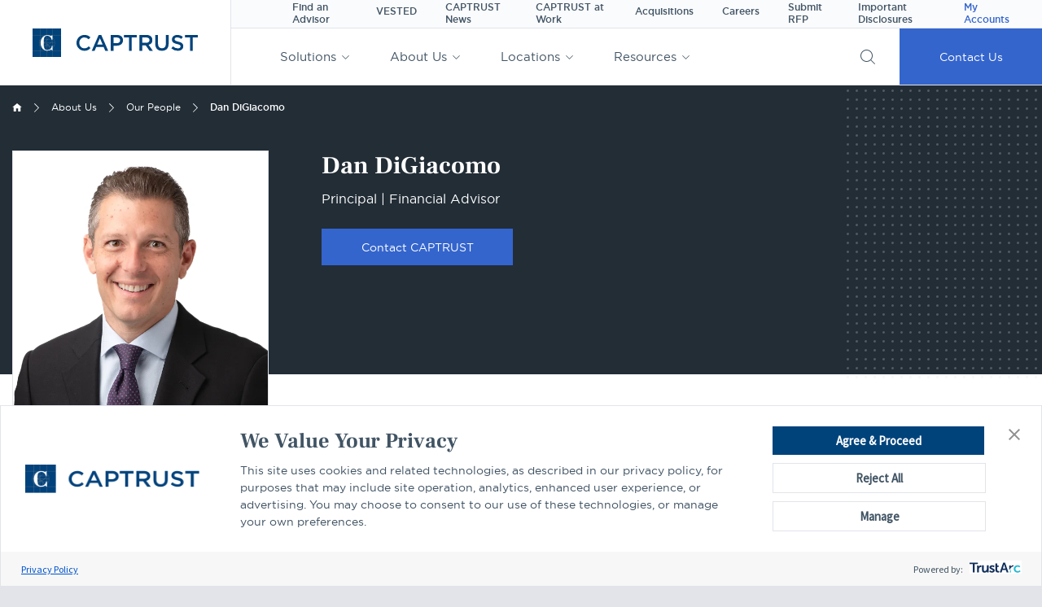

--- FILE ---
content_type: text/html; charset=UTF-8
request_url: https://www.captrust.com/about-us/our-people/dan-digiacomo/
body_size: 58372
content:
<!DOCTYPE html>
<html lang="en">
<head>
	<meta charset="UTF-8">
<script type="text/javascript">
/* <![CDATA[ */
var gform;gform||(document.addEventListener("gform_main_scripts_loaded",function(){gform.scriptsLoaded=!0}),document.addEventListener("gform/theme/scripts_loaded",function(){gform.themeScriptsLoaded=!0}),window.addEventListener("DOMContentLoaded",function(){gform.domLoaded=!0}),gform={domLoaded:!1,scriptsLoaded:!1,themeScriptsLoaded:!1,isFormEditor:()=>"function"==typeof InitializeEditor,callIfLoaded:function(o){return!(!gform.domLoaded||!gform.scriptsLoaded||!gform.themeScriptsLoaded&&!gform.isFormEditor()||(gform.isFormEditor()&&console.warn("The use of gform.initializeOnLoaded() is deprecated in the form editor context and will be removed in Gravity Forms 3.1."),o(),0))},initializeOnLoaded:function(o){gform.callIfLoaded(o)||(document.addEventListener("gform_main_scripts_loaded",()=>{gform.scriptsLoaded=!0,gform.callIfLoaded(o)}),document.addEventListener("gform/theme/scripts_loaded",()=>{gform.themeScriptsLoaded=!0,gform.callIfLoaded(o)}),window.addEventListener("DOMContentLoaded",()=>{gform.domLoaded=!0,gform.callIfLoaded(o)}))},hooks:{action:{},filter:{}},addAction:function(o,r,e,t){gform.addHook("action",o,r,e,t)},addFilter:function(o,r,e,t){gform.addHook("filter",o,r,e,t)},doAction:function(o){gform.doHook("action",o,arguments)},applyFilters:function(o){return gform.doHook("filter",o,arguments)},removeAction:function(o,r){gform.removeHook("action",o,r)},removeFilter:function(o,r,e){gform.removeHook("filter",o,r,e)},addHook:function(o,r,e,t,n){null==gform.hooks[o][r]&&(gform.hooks[o][r]=[]);var d=gform.hooks[o][r];null==n&&(n=r+"_"+d.length),gform.hooks[o][r].push({tag:n,callable:e,priority:t=null==t?10:t})},doHook:function(r,o,e){var t;if(e=Array.prototype.slice.call(e,1),null!=gform.hooks[r][o]&&((o=gform.hooks[r][o]).sort(function(o,r){return o.priority-r.priority}),o.forEach(function(o){"function"!=typeof(t=o.callable)&&(t=window[t]),"action"==r?t.apply(null,e):e[0]=t.apply(null,e)})),"filter"==r)return e[0]},removeHook:function(o,r,t,n){var e;null!=gform.hooks[o][r]&&(e=(e=gform.hooks[o][r]).filter(function(o,r,e){return!!(null!=n&&n!=o.tag||null!=t&&t!=o.priority)}),gform.hooks[o][r]=e)}});
/* ]]> */
</script>

	<meta name="viewport" content="initial-scale=1, minimum-scale=1, maximum-scale=5, user-scalable=yes, width=device-width">
	<meta http-equiv="X-UA-Compatible" content="ie=edge"><script type="text/javascript">(window.NREUM||(NREUM={})).init={ajax:{deny_list:["bam.nr-data.net"]},feature_flags:["soft_nav"]};(window.NREUM||(NREUM={})).loader_config={licenseKey:"NRJS-67e746e43c9ebdf8057",applicationID:"1022338785",browserID:"1134500524"};;/*! For license information please see nr-loader-rum-1.304.0.min.js.LICENSE.txt */
(()=>{var e,t,r={122:(e,t,r)=>{"use strict";r.d(t,{a:()=>i});var n=r(944);function i(e,t){try{if(!e||"object"!=typeof e)return(0,n.R)(3);if(!t||"object"!=typeof t)return(0,n.R)(4);const r=Object.create(Object.getPrototypeOf(t),Object.getOwnPropertyDescriptors(t)),a=0===Object.keys(r).length?e:r;for(let s in a)if(void 0!==e[s])try{if(null===e[s]){r[s]=null;continue}Array.isArray(e[s])&&Array.isArray(t[s])?r[s]=Array.from(new Set([...e[s],...t[s]])):"object"==typeof e[s]&&"object"==typeof t[s]?r[s]=i(e[s],t[s]):r[s]=e[s]}catch(e){r[s]||(0,n.R)(1,e)}return r}catch(e){(0,n.R)(2,e)}}},154:(e,t,r)=>{"use strict";r.d(t,{OF:()=>c,RI:()=>i,WN:()=>u,bv:()=>a,gm:()=>s,mw:()=>o,sb:()=>d});var n=r(863);const i="undefined"!=typeof window&&!!window.document,a="undefined"!=typeof WorkerGlobalScope&&("undefined"!=typeof self&&self instanceof WorkerGlobalScope&&self.navigator instanceof WorkerNavigator||"undefined"!=typeof globalThis&&globalThis instanceof WorkerGlobalScope&&globalThis.navigator instanceof WorkerNavigator),s=i?window:"undefined"!=typeof WorkerGlobalScope&&("undefined"!=typeof self&&self instanceof WorkerGlobalScope&&self||"undefined"!=typeof globalThis&&globalThis instanceof WorkerGlobalScope&&globalThis),o=Boolean("hidden"===s?.document?.visibilityState),c=/iPad|iPhone|iPod/.test(s.navigator?.userAgent),d=c&&"undefined"==typeof SharedWorker,u=((()=>{const e=s.navigator?.userAgent?.match(/Firefox[/\s](\d+\.\d+)/);Array.isArray(e)&&e.length>=2&&e[1]})(),Date.now()-(0,n.t)())},163:(e,t,r)=>{"use strict";r.d(t,{j:()=>E});var n=r(384),i=r(741);var a=r(555);r(860).K7.genericEvents;const s="experimental.resources",o="register",c=e=>{if(!e||"string"!=typeof e)return!1;try{document.createDocumentFragment().querySelector(e)}catch{return!1}return!0};var d=r(614),u=r(944),l=r(122);const f="[data-nr-mask]",g=e=>(0,l.a)(e,(()=>{const e={feature_flags:[],experimental:{allow_registered_children:!1,resources:!1},mask_selector:"*",block_selector:"[data-nr-block]",mask_input_options:{color:!1,date:!1,"datetime-local":!1,email:!1,month:!1,number:!1,range:!1,search:!1,tel:!1,text:!1,time:!1,url:!1,week:!1,textarea:!1,select:!1,password:!0}};return{ajax:{deny_list:void 0,block_internal:!0,enabled:!0,autoStart:!0},api:{get allow_registered_children(){return e.feature_flags.includes(o)||e.experimental.allow_registered_children},set allow_registered_children(t){e.experimental.allow_registered_children=t},duplicate_registered_data:!1},browser_consent_mode:{enabled:!1},distributed_tracing:{enabled:void 0,exclude_newrelic_header:void 0,cors_use_newrelic_header:void 0,cors_use_tracecontext_headers:void 0,allowed_origins:void 0},get feature_flags(){return e.feature_flags},set feature_flags(t){e.feature_flags=t},generic_events:{enabled:!0,autoStart:!0},harvest:{interval:30},jserrors:{enabled:!0,autoStart:!0},logging:{enabled:!0,autoStart:!0},metrics:{enabled:!0,autoStart:!0},obfuscate:void 0,page_action:{enabled:!0},page_view_event:{enabled:!0,autoStart:!0},page_view_timing:{enabled:!0,autoStart:!0},performance:{capture_marks:!1,capture_measures:!1,capture_detail:!0,resources:{get enabled(){return e.feature_flags.includes(s)||e.experimental.resources},set enabled(t){e.experimental.resources=t},asset_types:[],first_party_domains:[],ignore_newrelic:!0}},privacy:{cookies_enabled:!0},proxy:{assets:void 0,beacon:void 0},session:{expiresMs:d.wk,inactiveMs:d.BB},session_replay:{autoStart:!0,enabled:!1,preload:!1,sampling_rate:10,error_sampling_rate:100,collect_fonts:!1,inline_images:!1,fix_stylesheets:!0,mask_all_inputs:!0,get mask_text_selector(){return e.mask_selector},set mask_text_selector(t){c(t)?e.mask_selector="".concat(t,",").concat(f):""===t||null===t?e.mask_selector=f:(0,u.R)(5,t)},get block_class(){return"nr-block"},get ignore_class(){return"nr-ignore"},get mask_text_class(){return"nr-mask"},get block_selector(){return e.block_selector},set block_selector(t){c(t)?e.block_selector+=",".concat(t):""!==t&&(0,u.R)(6,t)},get mask_input_options(){return e.mask_input_options},set mask_input_options(t){t&&"object"==typeof t?e.mask_input_options={...t,password:!0}:(0,u.R)(7,t)}},session_trace:{enabled:!0,autoStart:!0},soft_navigations:{enabled:!0,autoStart:!0},spa:{enabled:!0,autoStart:!0},ssl:void 0,user_actions:{enabled:!0,elementAttributes:["id","className","tagName","type"]}}})());var p=r(154),h=r(324);let m=0;const v={buildEnv:h.F3,distMethod:h.Xs,version:h.xv,originTime:p.WN},b={consented:!1},y={appMetadata:{},get consented(){return this.session?.state?.consent||b.consented},set consented(e){b.consented=e},customTransaction:void 0,denyList:void 0,disabled:!1,harvester:void 0,isolatedBacklog:!1,isRecording:!1,loaderType:void 0,maxBytes:3e4,obfuscator:void 0,onerror:void 0,ptid:void 0,releaseIds:{},session:void 0,timeKeeper:void 0,registeredEntities:[],jsAttributesMetadata:{bytes:0},get harvestCount(){return++m}},_=e=>{const t=(0,l.a)(e,y),r=Object.keys(v).reduce((e,t)=>(e[t]={value:v[t],writable:!1,configurable:!0,enumerable:!0},e),{});return Object.defineProperties(t,r)};var w=r(701);const x=e=>{const t=e.startsWith("http");e+="/",r.p=t?e:"https://"+e};var S=r(836),k=r(241);const R={accountID:void 0,trustKey:void 0,agentID:void 0,licenseKey:void 0,applicationID:void 0,xpid:void 0},A=e=>(0,l.a)(e,R),T=new Set;function E(e,t={},r,s){let{init:o,info:c,loader_config:d,runtime:u={},exposed:l=!0}=t;if(!c){const e=(0,n.pV)();o=e.init,c=e.info,d=e.loader_config}e.init=g(o||{}),e.loader_config=A(d||{}),c.jsAttributes??={},p.bv&&(c.jsAttributes.isWorker=!0),e.info=(0,a.D)(c);const f=e.init,h=[c.beacon,c.errorBeacon];T.has(e.agentIdentifier)||(f.proxy.assets&&(x(f.proxy.assets),h.push(f.proxy.assets)),f.proxy.beacon&&h.push(f.proxy.beacon),e.beacons=[...h],function(e){const t=(0,n.pV)();Object.getOwnPropertyNames(i.W.prototype).forEach(r=>{const n=i.W.prototype[r];if("function"!=typeof n||"constructor"===n)return;let a=t[r];e[r]&&!1!==e.exposed&&"micro-agent"!==e.runtime?.loaderType&&(t[r]=(...t)=>{const n=e[r](...t);return a?a(...t):n})})}(e),(0,n.US)("activatedFeatures",w.B),e.runSoftNavOverSpa&&=!0===f.soft_navigations.enabled&&f.feature_flags.includes("soft_nav")),u.denyList=[...f.ajax.deny_list||[],...f.ajax.block_internal?h:[]],u.ptid=e.agentIdentifier,u.loaderType=r,e.runtime=_(u),T.has(e.agentIdentifier)||(e.ee=S.ee.get(e.agentIdentifier),e.exposed=l,(0,k.W)({agentIdentifier:e.agentIdentifier,drained:!!w.B?.[e.agentIdentifier],type:"lifecycle",name:"initialize",feature:void 0,data:e.config})),T.add(e.agentIdentifier)}},234:(e,t,r)=>{"use strict";r.d(t,{W:()=>a});var n=r(836),i=r(687);class a{constructor(e,t){this.agentIdentifier=e,this.ee=n.ee.get(e),this.featureName=t,this.blocked=!1}deregisterDrain(){(0,i.x3)(this.agentIdentifier,this.featureName)}}},241:(e,t,r)=>{"use strict";r.d(t,{W:()=>a});var n=r(154);const i="newrelic";function a(e={}){try{n.gm.dispatchEvent(new CustomEvent(i,{detail:e}))}catch(e){}}},261:(e,t,r)=>{"use strict";r.d(t,{$9:()=>d,BL:()=>o,CH:()=>g,Dl:()=>_,Fw:()=>y,PA:()=>m,Pl:()=>n,Pv:()=>k,Tb:()=>l,U2:()=>a,V1:()=>S,Wb:()=>x,bt:()=>b,cD:()=>v,d3:()=>w,dT:()=>c,eY:()=>p,fF:()=>f,hG:()=>i,k6:()=>s,nb:()=>h,o5:()=>u});const n="api-",i="addPageAction",a="addToTrace",s="addRelease",o="finished",c="interaction",d="log",u="noticeError",l="pauseReplay",f="recordCustomEvent",g="recordReplay",p="register",h="setApplicationVersion",m="setCurrentRouteName",v="setCustomAttribute",b="setErrorHandler",y="setPageViewName",_="setUserId",w="start",x="wrapLogger",S="measure",k="consent"},289:(e,t,r)=>{"use strict";r.d(t,{GG:()=>a,Qr:()=>o,sB:()=>s});var n=r(878);function i(){return"undefined"==typeof document||"complete"===document.readyState}function a(e,t){if(i())return e();(0,n.sp)("load",e,t)}function s(e){if(i())return e();(0,n.DD)("DOMContentLoaded",e)}function o(e){if(i())return e();(0,n.sp)("popstate",e)}},324:(e,t,r)=>{"use strict";r.d(t,{F3:()=>i,Xs:()=>a,xv:()=>n});const n="1.304.0",i="PROD",a="CDN"},374:(e,t,r)=>{r.nc=(()=>{try{return document?.currentScript?.nonce}catch(e){}return""})()},384:(e,t,r)=>{"use strict";r.d(t,{NT:()=>s,US:()=>u,Zm:()=>o,bQ:()=>d,dV:()=>c,pV:()=>l});var n=r(154),i=r(863),a=r(910);const s={beacon:"bam.nr-data.net",errorBeacon:"bam.nr-data.net"};function o(){return n.gm.NREUM||(n.gm.NREUM={}),void 0===n.gm.newrelic&&(n.gm.newrelic=n.gm.NREUM),n.gm.NREUM}function c(){let e=o();return e.o||(e.o={ST:n.gm.setTimeout,SI:n.gm.setImmediate||n.gm.setInterval,CT:n.gm.clearTimeout,XHR:n.gm.XMLHttpRequest,REQ:n.gm.Request,EV:n.gm.Event,PR:n.gm.Promise,MO:n.gm.MutationObserver,FETCH:n.gm.fetch,WS:n.gm.WebSocket},(0,a.i)(...Object.values(e.o))),e}function d(e,t){let r=o();r.initializedAgents??={},t.initializedAt={ms:(0,i.t)(),date:new Date},r.initializedAgents[e]=t}function u(e,t){o()[e]=t}function l(){return function(){let e=o();const t=e.info||{};e.info={beacon:s.beacon,errorBeacon:s.errorBeacon,...t}}(),function(){let e=o();const t=e.init||{};e.init={...t}}(),c(),function(){let e=o();const t=e.loader_config||{};e.loader_config={...t}}(),o()}},389:(e,t,r)=>{"use strict";function n(e,t=500,r={}){const n=r?.leading||!1;let i;return(...r)=>{n&&void 0===i&&(e.apply(this,r),i=setTimeout(()=>{i=clearTimeout(i)},t)),n||(clearTimeout(i),i=setTimeout(()=>{e.apply(this,r)},t))}}function i(e){let t=!1;return(...r)=>{t||(t=!0,e.apply(this,r))}}r.d(t,{J:()=>i,s:()=>n})},555:(e,t,r)=>{"use strict";r.d(t,{D:()=>o,f:()=>s});var n=r(384),i=r(122);const a={beacon:n.NT.beacon,errorBeacon:n.NT.errorBeacon,licenseKey:void 0,applicationID:void 0,sa:void 0,queueTime:void 0,applicationTime:void 0,ttGuid:void 0,user:void 0,account:void 0,product:void 0,extra:void 0,jsAttributes:{},userAttributes:void 0,atts:void 0,transactionName:void 0,tNamePlain:void 0};function s(e){try{return!!e.licenseKey&&!!e.errorBeacon&&!!e.applicationID}catch(e){return!1}}const o=e=>(0,i.a)(e,a)},566:(e,t,r)=>{"use strict";r.d(t,{LA:()=>o,bz:()=>s});var n=r(154);const i="xxxxxxxx-xxxx-4xxx-yxxx-xxxxxxxxxxxx";function a(e,t){return e?15&e[t]:16*Math.random()|0}function s(){const e=n.gm?.crypto||n.gm?.msCrypto;let t,r=0;return e&&e.getRandomValues&&(t=e.getRandomValues(new Uint8Array(30))),i.split("").map(e=>"x"===e?a(t,r++).toString(16):"y"===e?(3&a()|8).toString(16):e).join("")}function o(e){const t=n.gm?.crypto||n.gm?.msCrypto;let r,i=0;t&&t.getRandomValues&&(r=t.getRandomValues(new Uint8Array(e)));const s=[];for(var o=0;o<e;o++)s.push(a(r,i++).toString(16));return s.join("")}},606:(e,t,r)=>{"use strict";r.d(t,{i:()=>a});var n=r(908);a.on=s;var i=a.handlers={};function a(e,t,r,a){s(a||n.d,i,e,t,r)}function s(e,t,r,i,a){a||(a="feature"),e||(e=n.d);var s=t[a]=t[a]||{};(s[r]=s[r]||[]).push([e,i])}},607:(e,t,r)=>{"use strict";r.d(t,{W:()=>n});const n=(0,r(566).bz)()},614:(e,t,r)=>{"use strict";r.d(t,{BB:()=>s,H3:()=>n,g:()=>d,iL:()=>c,tS:()=>o,uh:()=>i,wk:()=>a});const n="NRBA",i="SESSION",a=144e5,s=18e5,o={STARTED:"session-started",PAUSE:"session-pause",RESET:"session-reset",RESUME:"session-resume",UPDATE:"session-update"},c={SAME_TAB:"same-tab",CROSS_TAB:"cross-tab"},d={OFF:0,FULL:1,ERROR:2}},630:(e,t,r)=>{"use strict";r.d(t,{T:()=>n});const n=r(860).K7.pageViewEvent},646:(e,t,r)=>{"use strict";r.d(t,{y:()=>n});class n{constructor(e){this.contextId=e}}},687:(e,t,r)=>{"use strict";r.d(t,{Ak:()=>d,Ze:()=>f,x3:()=>u});var n=r(241),i=r(836),a=r(606),s=r(860),o=r(646);const c={};function d(e,t){const r={staged:!1,priority:s.P3[t]||0};l(e),c[e].get(t)||c[e].set(t,r)}function u(e,t){e&&c[e]&&(c[e].get(t)&&c[e].delete(t),p(e,t,!1),c[e].size&&g(e))}function l(e){if(!e)throw new Error("agentIdentifier required");c[e]||(c[e]=new Map)}function f(e="",t="feature",r=!1){if(l(e),!e||!c[e].get(t)||r)return p(e,t);c[e].get(t).staged=!0,g(e)}function g(e){const t=Array.from(c[e]);t.every(([e,t])=>t.staged)&&(t.sort((e,t)=>e[1].priority-t[1].priority),t.forEach(([t])=>{c[e].delete(t),p(e,t)}))}function p(e,t,r=!0){const s=e?i.ee.get(e):i.ee,c=a.i.handlers;if(!s.aborted&&s.backlog&&c){if((0,n.W)({agentIdentifier:e,type:"lifecycle",name:"drain",feature:t}),r){const e=s.backlog[t],r=c[t];if(r){for(let t=0;e&&t<e.length;++t)h(e[t],r);Object.entries(r).forEach(([e,t])=>{Object.values(t||{}).forEach(t=>{t[0]?.on&&t[0]?.context()instanceof o.y&&t[0].on(e,t[1])})})}}s.isolatedBacklog||delete c[t],s.backlog[t]=null,s.emit("drain-"+t,[])}}function h(e,t){var r=e[1];Object.values(t[r]||{}).forEach(t=>{var r=e[0];if(t[0]===r){var n=t[1],i=e[3],a=e[2];n.apply(i,a)}})}},699:(e,t,r)=>{"use strict";r.d(t,{It:()=>a,KC:()=>o,No:()=>i,qh:()=>s});var n=r(860);const i=16e3,a=1e6,s="SESSION_ERROR",o={[n.K7.logging]:!0,[n.K7.genericEvents]:!1,[n.K7.jserrors]:!1,[n.K7.ajax]:!1}},701:(e,t,r)=>{"use strict";r.d(t,{B:()=>a,t:()=>s});var n=r(241);const i=new Set,a={};function s(e,t){const r=t.agentIdentifier;a[r]??={},e&&"object"==typeof e&&(i.has(r)||(t.ee.emit("rumresp",[e]),a[r]=e,i.add(r),(0,n.W)({agentIdentifier:r,loaded:!0,drained:!0,type:"lifecycle",name:"load",feature:void 0,data:e})))}},741:(e,t,r)=>{"use strict";r.d(t,{W:()=>a});var n=r(944),i=r(261);class a{#e(e,...t){if(this[e]!==a.prototype[e])return this[e](...t);(0,n.R)(35,e)}addPageAction(e,t){return this.#e(i.hG,e,t)}register(e){return this.#e(i.eY,e)}recordCustomEvent(e,t){return this.#e(i.fF,e,t)}setPageViewName(e,t){return this.#e(i.Fw,e,t)}setCustomAttribute(e,t,r){return this.#e(i.cD,e,t,r)}noticeError(e,t){return this.#e(i.o5,e,t)}setUserId(e){return this.#e(i.Dl,e)}setApplicationVersion(e){return this.#e(i.nb,e)}setErrorHandler(e){return this.#e(i.bt,e)}addRelease(e,t){return this.#e(i.k6,e,t)}log(e,t){return this.#e(i.$9,e,t)}start(){return this.#e(i.d3)}finished(e){return this.#e(i.BL,e)}recordReplay(){return this.#e(i.CH)}pauseReplay(){return this.#e(i.Tb)}addToTrace(e){return this.#e(i.U2,e)}setCurrentRouteName(e){return this.#e(i.PA,e)}interaction(e){return this.#e(i.dT,e)}wrapLogger(e,t,r){return this.#e(i.Wb,e,t,r)}measure(e,t){return this.#e(i.V1,e,t)}consent(e){return this.#e(i.Pv,e)}}},782:(e,t,r)=>{"use strict";r.d(t,{T:()=>n});const n=r(860).K7.pageViewTiming},836:(e,t,r)=>{"use strict";r.d(t,{P:()=>o,ee:()=>c});var n=r(384),i=r(990),a=r(646),s=r(607);const o="nr@context:".concat(s.W),c=function e(t,r){var n={},s={},u={},l=!1;try{l=16===r.length&&d.initializedAgents?.[r]?.runtime.isolatedBacklog}catch(e){}var f={on:p,addEventListener:p,removeEventListener:function(e,t){var r=n[e];if(!r)return;for(var i=0;i<r.length;i++)r[i]===t&&r.splice(i,1)},emit:function(e,r,n,i,a){!1!==a&&(a=!0);if(c.aborted&&!i)return;t&&a&&t.emit(e,r,n);var o=g(n);h(e).forEach(e=>{e.apply(o,r)});var d=v()[s[e]];d&&d.push([f,e,r,o]);return o},get:m,listeners:h,context:g,buffer:function(e,t){const r=v();if(t=t||"feature",f.aborted)return;Object.entries(e||{}).forEach(([e,n])=>{s[n]=t,t in r||(r[t]=[])})},abort:function(){f._aborted=!0,Object.keys(f.backlog).forEach(e=>{delete f.backlog[e]})},isBuffering:function(e){return!!v()[s[e]]},debugId:r,backlog:l?{}:t&&"object"==typeof t.backlog?t.backlog:{},isolatedBacklog:l};return Object.defineProperty(f,"aborted",{get:()=>{let e=f._aborted||!1;return e||(t&&(e=t.aborted),e)}}),f;function g(e){return e&&e instanceof a.y?e:e?(0,i.I)(e,o,()=>new a.y(o)):new a.y(o)}function p(e,t){n[e]=h(e).concat(t)}function h(e){return n[e]||[]}function m(t){return u[t]=u[t]||e(f,t)}function v(){return f.backlog}}(void 0,"globalEE"),d=(0,n.Zm)();d.ee||(d.ee=c)},843:(e,t,r)=>{"use strict";r.d(t,{G:()=>a,u:()=>i});var n=r(878);function i(e,t=!1,r,i){(0,n.DD)("visibilitychange",function(){if(t)return void("hidden"===document.visibilityState&&e());e(document.visibilityState)},r,i)}function a(e,t,r){(0,n.sp)("pagehide",e,t,r)}},860:(e,t,r)=>{"use strict";r.d(t,{$J:()=>u,K7:()=>c,P3:()=>d,XX:()=>i,Yy:()=>o,df:()=>a,qY:()=>n,v4:()=>s});const n="events",i="jserrors",a="browser/blobs",s="rum",o="browser/logs",c={ajax:"ajax",genericEvents:"generic_events",jserrors:i,logging:"logging",metrics:"metrics",pageAction:"page_action",pageViewEvent:"page_view_event",pageViewTiming:"page_view_timing",sessionReplay:"session_replay",sessionTrace:"session_trace",softNav:"soft_navigations",spa:"spa"},d={[c.pageViewEvent]:1,[c.pageViewTiming]:2,[c.metrics]:3,[c.jserrors]:4,[c.spa]:5,[c.ajax]:6,[c.sessionTrace]:7,[c.softNav]:8,[c.sessionReplay]:9,[c.logging]:10,[c.genericEvents]:11},u={[c.pageViewEvent]:s,[c.pageViewTiming]:n,[c.ajax]:n,[c.spa]:n,[c.softNav]:n,[c.metrics]:i,[c.jserrors]:i,[c.sessionTrace]:a,[c.sessionReplay]:a,[c.logging]:o,[c.genericEvents]:"ins"}},863:(e,t,r)=>{"use strict";function n(){return Math.floor(performance.now())}r.d(t,{t:()=>n})},878:(e,t,r)=>{"use strict";function n(e,t){return{capture:e,passive:!1,signal:t}}function i(e,t,r=!1,i){window.addEventListener(e,t,n(r,i))}function a(e,t,r=!1,i){document.addEventListener(e,t,n(r,i))}r.d(t,{DD:()=>a,jT:()=>n,sp:()=>i})},908:(e,t,r)=>{"use strict";r.d(t,{d:()=>n,p:()=>i});var n=r(836).ee.get("handle");function i(e,t,r,i,a){a?(a.buffer([e],i),a.emit(e,t,r)):(n.buffer([e],i),n.emit(e,t,r))}},910:(e,t,r)=>{"use strict";r.d(t,{i:()=>a});var n=r(944);const i=new Map;function a(...e){return e.every(e=>{if(i.has(e))return i.get(e);const t="function"==typeof e?e.toString():"",r=t.includes("[native code]"),a=t.includes("nrWrapper");return r||a||(0,n.R)(64,e?.name||t),i.set(e,r),r})}},944:(e,t,r)=>{"use strict";r.d(t,{R:()=>i});var n=r(241);function i(e,t){"function"==typeof console.debug&&(console.debug("New Relic Warning: https://github.com/newrelic/newrelic-browser-agent/blob/main/docs/warning-codes.md#".concat(e),t),(0,n.W)({agentIdentifier:null,drained:null,type:"data",name:"warn",feature:"warn",data:{code:e,secondary:t}}))}},969:(e,t,r)=>{"use strict";r.d(t,{TZ:()=>n,XG:()=>o,rs:()=>i,xV:()=>s,z_:()=>a});const n=r(860).K7.metrics,i="sm",a="cm",s="storeSupportabilityMetrics",o="storeEventMetrics"},990:(e,t,r)=>{"use strict";r.d(t,{I:()=>i});var n=Object.prototype.hasOwnProperty;function i(e,t,r){if(n.call(e,t))return e[t];var i=r();if(Object.defineProperty&&Object.keys)try{return Object.defineProperty(e,t,{value:i,writable:!0,enumerable:!1}),i}catch(e){}return e[t]=i,i}}},n={};function i(e){var t=n[e];if(void 0!==t)return t.exports;var a=n[e]={exports:{}};return r[e](a,a.exports,i),a.exports}i.m=r,i.d=(e,t)=>{for(var r in t)i.o(t,r)&&!i.o(e,r)&&Object.defineProperty(e,r,{enumerable:!0,get:t[r]})},i.f={},i.e=e=>Promise.all(Object.keys(i.f).reduce((t,r)=>(i.f[r](e,t),t),[])),i.u=e=>"nr-rum-1.304.0.min.js",i.o=(e,t)=>Object.prototype.hasOwnProperty.call(e,t),e={},t="NRBA-1.304.0.PROD:",i.l=(r,n,a,s)=>{if(e[r])e[r].push(n);else{var o,c;if(void 0!==a)for(var d=document.getElementsByTagName("script"),u=0;u<d.length;u++){var l=d[u];if(l.getAttribute("src")==r||l.getAttribute("data-webpack")==t+a){o=l;break}}if(!o){c=!0;var f={296:"sha512-tNnsKh7sEi5qnOEjmYW54wF9lc9twbuUIEiTpbpfV42kPaT/NNHTcSHNOH7e7l2mLGs3aSxLkKpHPLPfb2Rz+g=="};(o=document.createElement("script")).charset="utf-8",i.nc&&o.setAttribute("nonce",i.nc),o.setAttribute("data-webpack",t+a),o.src=r,0!==o.src.indexOf(window.location.origin+"/")&&(o.crossOrigin="anonymous"),f[s]&&(o.integrity=f[s])}e[r]=[n];var g=(t,n)=>{o.onerror=o.onload=null,clearTimeout(p);var i=e[r];if(delete e[r],o.parentNode&&o.parentNode.removeChild(o),i&&i.forEach(e=>e(n)),t)return t(n)},p=setTimeout(g.bind(null,void 0,{type:"timeout",target:o}),12e4);o.onerror=g.bind(null,o.onerror),o.onload=g.bind(null,o.onload),c&&document.head.appendChild(o)}},i.r=e=>{"undefined"!=typeof Symbol&&Symbol.toStringTag&&Object.defineProperty(e,Symbol.toStringTag,{value:"Module"}),Object.defineProperty(e,"__esModule",{value:!0})},i.p="https://js-agent.newrelic.com/",(()=>{var e={374:0,840:0};i.f.j=(t,r)=>{var n=i.o(e,t)?e[t]:void 0;if(0!==n)if(n)r.push(n[2]);else{var a=new Promise((r,i)=>n=e[t]=[r,i]);r.push(n[2]=a);var s=i.p+i.u(t),o=new Error;i.l(s,r=>{if(i.o(e,t)&&(0!==(n=e[t])&&(e[t]=void 0),n)){var a=r&&("load"===r.type?"missing":r.type),s=r&&r.target&&r.target.src;o.message="Loading chunk "+t+" failed.\n("+a+": "+s+")",o.name="ChunkLoadError",o.type=a,o.request=s,n[1](o)}},"chunk-"+t,t)}};var t=(t,r)=>{var n,a,[s,o,c]=r,d=0;if(s.some(t=>0!==e[t])){for(n in o)i.o(o,n)&&(i.m[n]=o[n]);if(c)c(i)}for(t&&t(r);d<s.length;d++)a=s[d],i.o(e,a)&&e[a]&&e[a][0](),e[a]=0},r=self["webpackChunk:NRBA-1.304.0.PROD"]=self["webpackChunk:NRBA-1.304.0.PROD"]||[];r.forEach(t.bind(null,0)),r.push=t.bind(null,r.push.bind(r))})(),(()=>{"use strict";i(374);var e=i(566),t=i(741);class r extends t.W{agentIdentifier=(0,e.LA)(16)}var n=i(860);const a=Object.values(n.K7);var s=i(163);var o=i(908),c=i(863),d=i(261),u=i(241),l=i(944),f=i(701),g=i(969);function p(e,t,i,a){const s=a||i;!s||s[e]&&s[e]!==r.prototype[e]||(s[e]=function(){(0,o.p)(g.xV,["API/"+e+"/called"],void 0,n.K7.metrics,i.ee),(0,u.W)({agentIdentifier:i.agentIdentifier,drained:!!f.B?.[i.agentIdentifier],type:"data",name:"api",feature:d.Pl+e,data:{}});try{return t.apply(this,arguments)}catch(e){(0,l.R)(23,e)}})}function h(e,t,r,n,i){const a=e.info;null===r?delete a.jsAttributes[t]:a.jsAttributes[t]=r,(i||null===r)&&(0,o.p)(d.Pl+n,[(0,c.t)(),t,r],void 0,"session",e.ee)}var m=i(687),v=i(234),b=i(289),y=i(154),_=i(384);const w=e=>y.RI&&!0===e?.privacy.cookies_enabled;function x(e){return!!(0,_.dV)().o.MO&&w(e)&&!0===e?.session_trace.enabled}var S=i(389),k=i(699);class R extends v.W{constructor(e,t){super(e.agentIdentifier,t),this.agentRef=e,this.abortHandler=void 0,this.featAggregate=void 0,this.loadedSuccessfully=void 0,this.onAggregateImported=new Promise(e=>{this.loadedSuccessfully=e}),this.deferred=Promise.resolve(),!1===e.init[this.featureName].autoStart?this.deferred=new Promise((t,r)=>{this.ee.on("manual-start-all",(0,S.J)(()=>{(0,m.Ak)(e.agentIdentifier,this.featureName),t()}))}):(0,m.Ak)(e.agentIdentifier,t)}importAggregator(e,t,r={}){if(this.featAggregate)return;const n=async()=>{let n;await this.deferred;try{if(w(e.init)){const{setupAgentSession:t}=await i.e(296).then(i.bind(i,305));n=t(e)}}catch(e){(0,l.R)(20,e),this.ee.emit("internal-error",[e]),(0,o.p)(k.qh,[e],void 0,this.featureName,this.ee)}try{if(!this.#t(this.featureName,n,e.init))return(0,m.Ze)(this.agentIdentifier,this.featureName),void this.loadedSuccessfully(!1);const{Aggregate:i}=await t();this.featAggregate=new i(e,r),e.runtime.harvester.initializedAggregates.push(this.featAggregate),this.loadedSuccessfully(!0)}catch(e){(0,l.R)(34,e),this.abortHandler?.(),(0,m.Ze)(this.agentIdentifier,this.featureName,!0),this.loadedSuccessfully(!1),this.ee&&this.ee.abort()}};y.RI?(0,b.GG)(()=>n(),!0):n()}#t(e,t,r){if(this.blocked)return!1;switch(e){case n.K7.sessionReplay:return x(r)&&!!t;case n.K7.sessionTrace:return!!t;default:return!0}}}var A=i(630),T=i(614);class E extends R{static featureName=A.T;constructor(e){var t;super(e,A.T),this.setupInspectionEvents(e.agentIdentifier),t=e,p(d.Fw,function(e,r){"string"==typeof e&&("/"!==e.charAt(0)&&(e="/"+e),t.runtime.customTransaction=(r||"http://custom.transaction")+e,(0,o.p)(d.Pl+d.Fw,[(0,c.t)()],void 0,void 0,t.ee))},t),this.importAggregator(e,()=>i.e(296).then(i.bind(i,108)))}setupInspectionEvents(e){const t=(t,r)=>{t&&(0,u.W)({agentIdentifier:e,timeStamp:t.timeStamp,loaded:"complete"===t.target.readyState,type:"window",name:r,data:t.target.location+""})};(0,b.sB)(e=>{t(e,"DOMContentLoaded")}),(0,b.GG)(e=>{t(e,"load")}),(0,b.Qr)(e=>{t(e,"navigate")}),this.ee.on(T.tS.UPDATE,(t,r)=>{(0,u.W)({agentIdentifier:e,type:"lifecycle",name:"session",data:r})})}}var N=i(843),j=i(782);class I extends R{static featureName=j.T;constructor(e){super(e,j.T),y.RI&&((0,N.u)(()=>(0,o.p)("docHidden",[(0,c.t)()],void 0,j.T,this.ee),!0),(0,N.G)(()=>(0,o.p)("winPagehide",[(0,c.t)()],void 0,j.T,this.ee)),this.importAggregator(e,()=>i.e(296).then(i.bind(i,350))))}}class P extends R{static featureName=g.TZ;constructor(e){super(e,g.TZ),y.RI&&document.addEventListener("securitypolicyviolation",e=>{(0,o.p)(g.xV,["Generic/CSPViolation/Detected"],void 0,this.featureName,this.ee)}),this.importAggregator(e,()=>i.e(296).then(i.bind(i,623)))}}new class extends r{constructor(e){var t;(super(),y.gm)?(this.features={},(0,_.bQ)(this.agentIdentifier,this),this.desiredFeatures=new Set(e.features||[]),this.desiredFeatures.add(E),this.runSoftNavOverSpa=[...this.desiredFeatures].some(e=>e.featureName===n.K7.softNav),(0,s.j)(this,e,e.loaderType||"agent"),t=this,p(d.cD,function(e,r,n=!1){if("string"==typeof e){if(["string","number","boolean"].includes(typeof r)||null===r)return h(t,e,r,d.cD,n);(0,l.R)(40,typeof r)}else(0,l.R)(39,typeof e)},t),function(e){p(d.Dl,function(t){if("string"==typeof t||null===t)return h(e,"enduser.id",t,d.Dl,!0);(0,l.R)(41,typeof t)},e)}(this),function(e){p(d.nb,function(t){if("string"==typeof t||null===t)return h(e,"application.version",t,d.nb,!1);(0,l.R)(42,typeof t)},e)}(this),function(e){p(d.d3,function(){e.ee.emit("manual-start-all")},e)}(this),function(e){p(d.Pv,function(t=!0){if("boolean"==typeof t){if((0,o.p)(d.Pl+d.Pv,[t],void 0,"session",e.ee),e.runtime.consented=t,t){const t=e.features.page_view_event;t.onAggregateImported.then(e=>{const r=t.featAggregate;e&&!r.sentRum&&r.sendRum()})}}else(0,l.R)(65,typeof t)},e)}(this),this.run()):(0,l.R)(21)}get config(){return{info:this.info,init:this.init,loader_config:this.loader_config,runtime:this.runtime}}get api(){return this}run(){try{const e=function(e){const t={};return a.forEach(r=>{t[r]=!!e[r]?.enabled}),t}(this.init),t=[...this.desiredFeatures];t.sort((e,t)=>n.P3[e.featureName]-n.P3[t.featureName]),t.forEach(t=>{if(!e[t.featureName]&&t.featureName!==n.K7.pageViewEvent)return;if(this.runSoftNavOverSpa&&t.featureName===n.K7.spa)return;if(!this.runSoftNavOverSpa&&t.featureName===n.K7.softNav)return;const r=function(e){switch(e){case n.K7.ajax:return[n.K7.jserrors];case n.K7.sessionTrace:return[n.K7.ajax,n.K7.pageViewEvent];case n.K7.sessionReplay:return[n.K7.sessionTrace];case n.K7.pageViewTiming:return[n.K7.pageViewEvent];default:return[]}}(t.featureName).filter(e=>!(e in this.features));r.length>0&&(0,l.R)(36,{targetFeature:t.featureName,missingDependencies:r}),this.features[t.featureName]=new t(this)})}catch(e){(0,l.R)(22,e);for(const e in this.features)this.features[e].abortHandler?.();const t=(0,_.Zm)();delete t.initializedAgents[this.agentIdentifier]?.features,delete this.sharedAggregator;return t.ee.get(this.agentIdentifier).abort(),!1}}}({features:[E,I,P],loaderType:"lite"})})()})();</script>
	<meta name="facebook-domain-verification" content="3kfx7pw3szq4naydswgboifb69ozzp" />
	<link rel="icon" href="https://www.captrust.com/wp-content/themes/captrust/dist/images/favicon.png">
	<meta name='robots' content='index, follow, max-image-preview:large, max-snippet:-1, max-video-preview:-1' />
	<style>img:is([sizes="auto" i], [sizes^="auto," i]) { contain-intrinsic-size: 3000px 1500px }</style>
	
	<!-- This site is optimized with the Yoast SEO Premium plugin v24.9 (Yoast SEO v25.4) - https://yoast.com/wordpress/plugins/seo/ -->
	<title>Dan DiGiacomo | Retirement Plan Advisor Lake Mary FL</title>
	<meta name="description" content="Dan provides retirement plan advisory services to corporate fiduciaries." />
	<link rel="canonical" href="https://www.captrust.com/about-us/our-people/dan-digiacomo/" />
	<meta property="og:locale" content="en_US" />
	<meta property="og:type" content="article" />
	<meta property="og:title" content="Dan DiGiacomo" />
	<meta property="og:description" content="Dan provides retirement plan advisory services to corporate fiduciaries." />
	<meta property="og:url" content="https://www.captrust.com/about-us/our-people/dan-digiacomo/" />
	<meta property="og:site_name" content="CAPTRUST" />
	<meta property="article:modified_time" content="2025-06-26T20:06:46+00:00" />
	<meta name="twitter:card" content="summary_large_image" />
	<script type="application/ld+json" class="yoast-schema-graph">{"@context":"https://schema.org","@graph":[{"@type":"WebPage","@id":"https://www.captrust.com/about-us/our-people/dan-digiacomo/","url":"https://www.captrust.com/about-us/our-people/dan-digiacomo/","name":"Dan DiGiacomo | Retirement Plan Advisor Lake Mary FL","isPartOf":{"@id":"https://www.captrust.com/#website"},"datePublished":"2023-08-03T18:23:56+00:00","dateModified":"2025-06-26T20:06:46+00:00","description":"Dan provides retirement plan advisory services to corporate fiduciaries.","breadcrumb":{"@id":"https://www.captrust.com/about-us/our-people/dan-digiacomo/#breadcrumb"},"inLanguage":"en-US","potentialAction":[{"@type":"ReadAction","target":["https://www.captrust.com/about-us/our-people/dan-digiacomo/"]}]},{"@type":"BreadcrumbList","@id":"https://www.captrust.com/about-us/our-people/dan-digiacomo/#breadcrumb","itemListElement":[{"@type":"ListItem","position":1,"name":"Home","item":"https://www.captrust.com/"},{"@type":"ListItem","position":2,"name":"About Us","item":"https://www.captrust.com/about-us/"},{"@type":"ListItem","position":3,"name":"Our People","item":"https://www.captrust.com/about-us/our-people/"},{"@type":"ListItem","position":4,"name":"Dan DiGiacomo"}]},{"@type":"WebSite","@id":"https://www.captrust.com/#website","url":"https://www.captrust.com/","name":"CAPTRUST","description":"Wealth Management and Retirement Plan Consultants","publisher":{"@id":"https://www.captrust.com/#organization"},"potentialAction":[{"@type":"SearchAction","target":{"@type":"EntryPoint","urlTemplate":"https://www.captrust.com/?s={search_term_string}"},"query-input":{"@type":"PropertyValueSpecification","valueRequired":true,"valueName":"search_term_string"}}],"inLanguage":"en-US"},{"@type":["Organization","Place"],"@id":"https://www.captrust.com/#organization","name":"CAPTRUST","url":"https://www.captrust.com/","logo":{"@id":"https://www.captrust.com/about-us/our-people/dan-digiacomo/#local-main-organization-logo"},"image":{"@id":"https://www.captrust.com/about-us/our-people/dan-digiacomo/#local-main-organization-logo"},"telephone":[],"openingHoursSpecification":[{"@type":"OpeningHoursSpecification","dayOfWeek":["Monday","Tuesday","Wednesday","Thursday","Friday","Saturday","Sunday"],"opens":"09:00","closes":"17:00"}]},{"@type":"ImageObject","inLanguage":"en-US","@id":"https://www.captrust.com/about-us/our-people/dan-digiacomo/#local-main-organization-logo","url":"https://www.captrust.com/wp-content/uploads/2023/11/CAPTRUST_Logo_RGB_Reszied.jpg","contentUrl":"https://www.captrust.com/wp-content/uploads/2023/11/CAPTRUST_Logo_RGB_Reszied.jpg","width":400,"height":69,"caption":"CAPTRUST"}]}</script>
	<!-- / Yoast SEO Premium plugin. -->


<script type='application/javascript'  id='pys-version-script'>console.log('PixelYourSite Free version 11.0.0.4');</script>
<link rel='dns-prefetch' href='//cdnjs.cloudflare.com' />
<script type="text/javascript">
/* <![CDATA[ */
window._wpemojiSettings = {"baseUrl":"https:\/\/s.w.org\/images\/core\/emoji\/16.0.1\/72x72\/","ext":".png","svgUrl":"https:\/\/s.w.org\/images\/core\/emoji\/16.0.1\/svg\/","svgExt":".svg","source":{"concatemoji":"https:\/\/www.captrust.com\/wp-includes\/js\/wp-emoji-release.min.js?ver=6.8.3"}};
/*! This file is auto-generated */
!function(s,n){var o,i,e;function c(e){try{var t={supportTests:e,timestamp:(new Date).valueOf()};sessionStorage.setItem(o,JSON.stringify(t))}catch(e){}}function p(e,t,n){e.clearRect(0,0,e.canvas.width,e.canvas.height),e.fillText(t,0,0);var t=new Uint32Array(e.getImageData(0,0,e.canvas.width,e.canvas.height).data),a=(e.clearRect(0,0,e.canvas.width,e.canvas.height),e.fillText(n,0,0),new Uint32Array(e.getImageData(0,0,e.canvas.width,e.canvas.height).data));return t.every(function(e,t){return e===a[t]})}function u(e,t){e.clearRect(0,0,e.canvas.width,e.canvas.height),e.fillText(t,0,0);for(var n=e.getImageData(16,16,1,1),a=0;a<n.data.length;a++)if(0!==n.data[a])return!1;return!0}function f(e,t,n,a){switch(t){case"flag":return n(e,"\ud83c\udff3\ufe0f\u200d\u26a7\ufe0f","\ud83c\udff3\ufe0f\u200b\u26a7\ufe0f")?!1:!n(e,"\ud83c\udde8\ud83c\uddf6","\ud83c\udde8\u200b\ud83c\uddf6")&&!n(e,"\ud83c\udff4\udb40\udc67\udb40\udc62\udb40\udc65\udb40\udc6e\udb40\udc67\udb40\udc7f","\ud83c\udff4\u200b\udb40\udc67\u200b\udb40\udc62\u200b\udb40\udc65\u200b\udb40\udc6e\u200b\udb40\udc67\u200b\udb40\udc7f");case"emoji":return!a(e,"\ud83e\udedf")}return!1}function g(e,t,n,a){var r="undefined"!=typeof WorkerGlobalScope&&self instanceof WorkerGlobalScope?new OffscreenCanvas(300,150):s.createElement("canvas"),o=r.getContext("2d",{willReadFrequently:!0}),i=(o.textBaseline="top",o.font="600 32px Arial",{});return e.forEach(function(e){i[e]=t(o,e,n,a)}),i}function t(e){var t=s.createElement("script");t.src=e,t.defer=!0,s.head.appendChild(t)}"undefined"!=typeof Promise&&(o="wpEmojiSettingsSupports",i=["flag","emoji"],n.supports={everything:!0,everythingExceptFlag:!0},e=new Promise(function(e){s.addEventListener("DOMContentLoaded",e,{once:!0})}),new Promise(function(t){var n=function(){try{var e=JSON.parse(sessionStorage.getItem(o));if("object"==typeof e&&"number"==typeof e.timestamp&&(new Date).valueOf()<e.timestamp+604800&&"object"==typeof e.supportTests)return e.supportTests}catch(e){}return null}();if(!n){if("undefined"!=typeof Worker&&"undefined"!=typeof OffscreenCanvas&&"undefined"!=typeof URL&&URL.createObjectURL&&"undefined"!=typeof Blob)try{var e="postMessage("+g.toString()+"("+[JSON.stringify(i),f.toString(),p.toString(),u.toString()].join(",")+"));",a=new Blob([e],{type:"text/javascript"}),r=new Worker(URL.createObjectURL(a),{name:"wpTestEmojiSupports"});return void(r.onmessage=function(e){c(n=e.data),r.terminate(),t(n)})}catch(e){}c(n=g(i,f,p,u))}t(n)}).then(function(e){for(var t in e)n.supports[t]=e[t],n.supports.everything=n.supports.everything&&n.supports[t],"flag"!==t&&(n.supports.everythingExceptFlag=n.supports.everythingExceptFlag&&n.supports[t]);n.supports.everythingExceptFlag=n.supports.everythingExceptFlag&&!n.supports.flag,n.DOMReady=!1,n.readyCallback=function(){n.DOMReady=!0}}).then(function(){return e}).then(function(){var e;n.supports.everything||(n.readyCallback(),(e=n.source||{}).concatemoji?t(e.concatemoji):e.wpemoji&&e.twemoji&&(t(e.twemoji),t(e.wpemoji)))}))}((window,document),window._wpemojiSettings);
/* ]]> */
</script>
<link rel='stylesheet' id='show-login-css' href='https://www.captrust.com/wp-content/plugins/miniorange-saml-20-single-sign-on/includes/css/show-login.css?version=4.1.3&#038;ver=6.8.3' type='text/css' media='all' />
<link rel='stylesheet' id='hide-login-css' href='https://www.captrust.com/wp-content/plugins/miniorange-saml-20-single-sign-on/includes/css/hide-login.css?version=4.1.3&#038;ver=6.8.3' type='text/css' media='all' />
<style id='wp-emoji-styles-inline-css' type='text/css'>

	img.wp-smiley, img.emoji {
		display: inline !important;
		border: none !important;
		box-shadow: none !important;
		height: 1em !important;
		width: 1em !important;
		margin: 0 0.07em !important;
		vertical-align: -0.1em !important;
		background: none !important;
		padding: 0 !important;
	}
</style>
<link rel='stylesheet' id='wp-block-library-css' href='https://www.captrust.com/wp-includes/css/dist/block-library/style.min.css?ver=6.8.3' type='text/css' media='all' />
<style id='classic-theme-styles-inline-css' type='text/css'>
/*! This file is auto-generated */
.wp-block-button__link{color:#fff;background-color:#32373c;border-radius:9999px;box-shadow:none;text-decoration:none;padding:calc(.667em + 2px) calc(1.333em + 2px);font-size:1.125em}.wp-block-file__button{background:#32373c;color:#fff;text-decoration:none}
</style>
<style id='global-styles-inline-css' type='text/css'>
:root{--wp--preset--aspect-ratio--square: 1;--wp--preset--aspect-ratio--4-3: 4/3;--wp--preset--aspect-ratio--3-4: 3/4;--wp--preset--aspect-ratio--3-2: 3/2;--wp--preset--aspect-ratio--2-3: 2/3;--wp--preset--aspect-ratio--16-9: 16/9;--wp--preset--aspect-ratio--9-16: 9/16;--wp--preset--color--black: #000000;--wp--preset--color--cyan-bluish-gray: #abb8c3;--wp--preset--color--white: #ffffff;--wp--preset--color--pale-pink: #f78da7;--wp--preset--color--vivid-red: #cf2e2e;--wp--preset--color--luminous-vivid-orange: #ff6900;--wp--preset--color--luminous-vivid-amber: #fcb900;--wp--preset--color--light-green-cyan: #7bdcb5;--wp--preset--color--vivid-green-cyan: #00d084;--wp--preset--color--pale-cyan-blue: #8ed1fc;--wp--preset--color--vivid-cyan-blue: #0693e3;--wp--preset--color--vivid-purple: #9b51e0;--wp--preset--gradient--vivid-cyan-blue-to-vivid-purple: linear-gradient(135deg,rgba(6,147,227,1) 0%,rgb(155,81,224) 100%);--wp--preset--gradient--light-green-cyan-to-vivid-green-cyan: linear-gradient(135deg,rgb(122,220,180) 0%,rgb(0,208,130) 100%);--wp--preset--gradient--luminous-vivid-amber-to-luminous-vivid-orange: linear-gradient(135deg,rgba(252,185,0,1) 0%,rgba(255,105,0,1) 100%);--wp--preset--gradient--luminous-vivid-orange-to-vivid-red: linear-gradient(135deg,rgba(255,105,0,1) 0%,rgb(207,46,46) 100%);--wp--preset--gradient--very-light-gray-to-cyan-bluish-gray: linear-gradient(135deg,rgb(238,238,238) 0%,rgb(169,184,195) 100%);--wp--preset--gradient--cool-to-warm-spectrum: linear-gradient(135deg,rgb(74,234,220) 0%,rgb(151,120,209) 20%,rgb(207,42,186) 40%,rgb(238,44,130) 60%,rgb(251,105,98) 80%,rgb(254,248,76) 100%);--wp--preset--gradient--blush-light-purple: linear-gradient(135deg,rgb(255,206,236) 0%,rgb(152,150,240) 100%);--wp--preset--gradient--blush-bordeaux: linear-gradient(135deg,rgb(254,205,165) 0%,rgb(254,45,45) 50%,rgb(107,0,62) 100%);--wp--preset--gradient--luminous-dusk: linear-gradient(135deg,rgb(255,203,112) 0%,rgb(199,81,192) 50%,rgb(65,88,208) 100%);--wp--preset--gradient--pale-ocean: linear-gradient(135deg,rgb(255,245,203) 0%,rgb(182,227,212) 50%,rgb(51,167,181) 100%);--wp--preset--gradient--electric-grass: linear-gradient(135deg,rgb(202,248,128) 0%,rgb(113,206,126) 100%);--wp--preset--gradient--midnight: linear-gradient(135deg,rgb(2,3,129) 0%,rgb(40,116,252) 100%);--wp--preset--font-size--small: 13px;--wp--preset--font-size--medium: 20px;--wp--preset--font-size--large: 36px;--wp--preset--font-size--x-large: 42px;--wp--preset--spacing--20: 0.44rem;--wp--preset--spacing--30: 0.67rem;--wp--preset--spacing--40: 1rem;--wp--preset--spacing--50: 1.5rem;--wp--preset--spacing--60: 2.25rem;--wp--preset--spacing--70: 3.38rem;--wp--preset--spacing--80: 5.06rem;--wp--preset--shadow--natural: 6px 6px 9px rgba(0, 0, 0, 0.2);--wp--preset--shadow--deep: 12px 12px 50px rgba(0, 0, 0, 0.4);--wp--preset--shadow--sharp: 6px 6px 0px rgba(0, 0, 0, 0.2);--wp--preset--shadow--outlined: 6px 6px 0px -3px rgba(255, 255, 255, 1), 6px 6px rgba(0, 0, 0, 1);--wp--preset--shadow--crisp: 6px 6px 0px rgba(0, 0, 0, 1);}:where(.is-layout-flex){gap: 0.5em;}:where(.is-layout-grid){gap: 0.5em;}body .is-layout-flex{display: flex;}.is-layout-flex{flex-wrap: wrap;align-items: center;}.is-layout-flex > :is(*, div){margin: 0;}body .is-layout-grid{display: grid;}.is-layout-grid > :is(*, div){margin: 0;}:where(.wp-block-columns.is-layout-flex){gap: 2em;}:where(.wp-block-columns.is-layout-grid){gap: 2em;}:where(.wp-block-post-template.is-layout-flex){gap: 1.25em;}:where(.wp-block-post-template.is-layout-grid){gap: 1.25em;}.has-black-color{color: var(--wp--preset--color--black) !important;}.has-cyan-bluish-gray-color{color: var(--wp--preset--color--cyan-bluish-gray) !important;}.has-white-color{color: var(--wp--preset--color--white) !important;}.has-pale-pink-color{color: var(--wp--preset--color--pale-pink) !important;}.has-vivid-red-color{color: var(--wp--preset--color--vivid-red) !important;}.has-luminous-vivid-orange-color{color: var(--wp--preset--color--luminous-vivid-orange) !important;}.has-luminous-vivid-amber-color{color: var(--wp--preset--color--luminous-vivid-amber) !important;}.has-light-green-cyan-color{color: var(--wp--preset--color--light-green-cyan) !important;}.has-vivid-green-cyan-color{color: var(--wp--preset--color--vivid-green-cyan) !important;}.has-pale-cyan-blue-color{color: var(--wp--preset--color--pale-cyan-blue) !important;}.has-vivid-cyan-blue-color{color: var(--wp--preset--color--vivid-cyan-blue) !important;}.has-vivid-purple-color{color: var(--wp--preset--color--vivid-purple) !important;}.has-black-background-color{background-color: var(--wp--preset--color--black) !important;}.has-cyan-bluish-gray-background-color{background-color: var(--wp--preset--color--cyan-bluish-gray) !important;}.has-white-background-color{background-color: var(--wp--preset--color--white) !important;}.has-pale-pink-background-color{background-color: var(--wp--preset--color--pale-pink) !important;}.has-vivid-red-background-color{background-color: var(--wp--preset--color--vivid-red) !important;}.has-luminous-vivid-orange-background-color{background-color: var(--wp--preset--color--luminous-vivid-orange) !important;}.has-luminous-vivid-amber-background-color{background-color: var(--wp--preset--color--luminous-vivid-amber) !important;}.has-light-green-cyan-background-color{background-color: var(--wp--preset--color--light-green-cyan) !important;}.has-vivid-green-cyan-background-color{background-color: var(--wp--preset--color--vivid-green-cyan) !important;}.has-pale-cyan-blue-background-color{background-color: var(--wp--preset--color--pale-cyan-blue) !important;}.has-vivid-cyan-blue-background-color{background-color: var(--wp--preset--color--vivid-cyan-blue) !important;}.has-vivid-purple-background-color{background-color: var(--wp--preset--color--vivid-purple) !important;}.has-black-border-color{border-color: var(--wp--preset--color--black) !important;}.has-cyan-bluish-gray-border-color{border-color: var(--wp--preset--color--cyan-bluish-gray) !important;}.has-white-border-color{border-color: var(--wp--preset--color--white) !important;}.has-pale-pink-border-color{border-color: var(--wp--preset--color--pale-pink) !important;}.has-vivid-red-border-color{border-color: var(--wp--preset--color--vivid-red) !important;}.has-luminous-vivid-orange-border-color{border-color: var(--wp--preset--color--luminous-vivid-orange) !important;}.has-luminous-vivid-amber-border-color{border-color: var(--wp--preset--color--luminous-vivid-amber) !important;}.has-light-green-cyan-border-color{border-color: var(--wp--preset--color--light-green-cyan) !important;}.has-vivid-green-cyan-border-color{border-color: var(--wp--preset--color--vivid-green-cyan) !important;}.has-pale-cyan-blue-border-color{border-color: var(--wp--preset--color--pale-cyan-blue) !important;}.has-vivid-cyan-blue-border-color{border-color: var(--wp--preset--color--vivid-cyan-blue) !important;}.has-vivid-purple-border-color{border-color: var(--wp--preset--color--vivid-purple) !important;}.has-vivid-cyan-blue-to-vivid-purple-gradient-background{background: var(--wp--preset--gradient--vivid-cyan-blue-to-vivid-purple) !important;}.has-light-green-cyan-to-vivid-green-cyan-gradient-background{background: var(--wp--preset--gradient--light-green-cyan-to-vivid-green-cyan) !important;}.has-luminous-vivid-amber-to-luminous-vivid-orange-gradient-background{background: var(--wp--preset--gradient--luminous-vivid-amber-to-luminous-vivid-orange) !important;}.has-luminous-vivid-orange-to-vivid-red-gradient-background{background: var(--wp--preset--gradient--luminous-vivid-orange-to-vivid-red) !important;}.has-very-light-gray-to-cyan-bluish-gray-gradient-background{background: var(--wp--preset--gradient--very-light-gray-to-cyan-bluish-gray) !important;}.has-cool-to-warm-spectrum-gradient-background{background: var(--wp--preset--gradient--cool-to-warm-spectrum) !important;}.has-blush-light-purple-gradient-background{background: var(--wp--preset--gradient--blush-light-purple) !important;}.has-blush-bordeaux-gradient-background{background: var(--wp--preset--gradient--blush-bordeaux) !important;}.has-luminous-dusk-gradient-background{background: var(--wp--preset--gradient--luminous-dusk) !important;}.has-pale-ocean-gradient-background{background: var(--wp--preset--gradient--pale-ocean) !important;}.has-electric-grass-gradient-background{background: var(--wp--preset--gradient--electric-grass) !important;}.has-midnight-gradient-background{background: var(--wp--preset--gradient--midnight) !important;}.has-small-font-size{font-size: var(--wp--preset--font-size--small) !important;}.has-medium-font-size{font-size: var(--wp--preset--font-size--medium) !important;}.has-large-font-size{font-size: var(--wp--preset--font-size--large) !important;}.has-x-large-font-size{font-size: var(--wp--preset--font-size--x-large) !important;}
:where(.wp-block-post-template.is-layout-flex){gap: 1.25em;}:where(.wp-block-post-template.is-layout-grid){gap: 1.25em;}
:where(.wp-block-columns.is-layout-flex){gap: 2em;}:where(.wp-block-columns.is-layout-grid){gap: 2em;}
:root :where(.wp-block-pullquote){font-size: 1.5em;line-height: 1.6;}
</style>
<link rel='stylesheet' id='mo_saml_admin_settings_style-css' href='https://www.captrust.com/wp-content/plugins/miniorange-saml-20-single-sign-on/includes/css/jquery.ui.css?ver=6.8.3' type='text/css' media='all' />
<link rel='stylesheet' id='pdf-generator-for-wp-css' href='https://www.captrust.com/wp-content/plugins/pdf-generator-for-wp/public/src/scss/pdf-generator-for-wp-public.css?ver=1.5.2' type='text/css' media='all' />
<link rel='stylesheet' id='pdf-generator-for-wpcommon-css' href='https://www.captrust.com/wp-content/plugins/pdf-generator-for-wp/common/src/scss/pdf-generator-for-wp-common.css?ver=1.5.2' type='text/css' media='all' />
<link rel='stylesheet' id='trimark/css-css' href='https://www.captrust.com/wp-content/themes/captrust/dist/css/main.css?ver=1765464886' type='text/css' media='all' />
<script type="text/javascript" src="https://cdnjs.cloudflare.com/ajax/libs/jquery/3.7.1/jquery.min.js?ver=6.8.3" id="jquery-js"></script>
<script type="text/javascript" id="captrust-consent-integration-js-extra">
/* <![CDATA[ */
var captrustConsent = {"debugMode":"","cookieName":"cmapi_cookie_privacy","ajaxUrl":"https:\/\/www.captrust.com\/wp-admin\/admin-ajax.php"};
/* ]]> */
</script>
<script type="text/javascript" src="https://www.captrust.com/wp-content/themes/captrust/dist/js/consent-integration-min.js?ver=2.0.0" id="captrust-consent-integration-js"></script>
<script type="text/javascript" src="https://www.captrust.com/wp-content/plugins/miniorange-saml-20-single-sign-on/includes/js/settings.js?ver=6.8.3" id="mo_saml_admin_settings_script_widget-js"></script>
<script type="text/javascript" id="pdf-generator-for-wppublic-js-js-extra">
/* <![CDATA[ */
var pgfw_public_param = {"ajaxurl":"https:\/\/www.captrust.com\/wp-admin\/admin-ajax.php"};
/* ]]> */
</script>
<script type="text/javascript" src="https://www.captrust.com/wp-content/plugins/pdf-generator-for-wp/public/src/js/pdf-generator-for-wp-public.js?ver=1.5.2" id="pdf-generator-for-wppublic-js-js"></script>
<script type="text/javascript" id="pdf-generator-for-wpcommon-js-extra">
/* <![CDATA[ */
var pgfw_common_param = {"ajaxurl":"https:\/\/www.captrust.com\/wp-admin\/admin-ajax.php","nonce":"c62fbe7559","loader":"https:\/\/www.captrust.com\/wp-content\/plugins\/pdf-generator-for-wp\/admin\/src\/images\/loader.gif","processing_html":"<span style=\"color:#1e73be;\">Please wait....<\/span>","email_submit_error":"<span style=\"color:#8e4b86;\">Some unexpected error occurred. Kindly Resubmit again<\/span>"};
/* ]]> */
</script>
<script type="text/javascript" src="https://www.captrust.com/wp-content/plugins/pdf-generator-for-wp/common/src/js/pdf-generator-for-wp-common.js?ver=1.5.2" id="pdf-generator-for-wpcommon-js"></script>
<script type="text/javascript" src="https://www.captrust.com/wp-content/plugins/pixelyoursite/dist/scripts/jquery.bind-first-0.2.3.min.js?ver=6.8.3" id="jquery-bind-first-js"></script>
<script type="text/javascript" src="https://www.captrust.com/wp-content/plugins/pixelyoursite/dist/scripts/js.cookie-2.1.3.min.js?ver=2.1.3" id="js-cookie-pys-js"></script>
<script type="text/javascript" src="https://www.captrust.com/wp-content/plugins/pixelyoursite/dist/scripts/tld.min.js?ver=2.3.1" id="js-tld-js"></script>
<script type="text/javascript" id="pys-js-extra">
/* <![CDATA[ */
var pysOptions = {"staticEvents":{"facebook":{"init_event":[{"delay":0,"type":"static","ajaxFire":false,"name":"PageView","pixelIds":["282959844167246"],"eventID":"9f4e4069-7881-4fdf-bb4f-e3384dffa540","params":{"page_title":"Dan DiGiacomo","post_type":"people","post_id":34416,"plugin":"PixelYourSite","user_role":"guest","event_url":"www.captrust.com\/about-us\/our-people\/dan-digiacomo\/"},"e_id":"init_event","ids":[],"hasTimeWindow":false,"timeWindow":0,"woo_order":"","edd_order":""}]}},"dynamicEvents":[],"triggerEvents":[],"triggerEventTypes":[],"facebook":{"pixelIds":["282959844167246"],"advancedMatching":[],"advancedMatchingEnabled":true,"removeMetadata":true,"wooVariableAsSimple":false,"serverApiEnabled":true,"wooCRSendFromServer":false,"send_external_id":null,"enabled_medical":false,"do_not_track_medical_param":["event_url","post_title","page_title","landing_page","content_name","categories","tags","category_name"],"meta_ldu":false},"debug":"","siteUrl":"https:\/\/www.captrust.com","ajaxUrl":"https:\/\/www.captrust.com\/wp-admin\/admin-ajax.php","ajax_event":"7939b93c5a","enable_remove_download_url_param":"1","cookie_duration":"7","last_visit_duration":"60","enable_success_send_form":"","ajaxForServerEvent":"1","ajaxForServerStaticEvent":"1","send_external_id":"1","external_id_expire":"180","track_cookie_for_subdomains":"1","google_consent_mode":"1","gdpr":{"ajax_enabled":false,"all_disabled_by_api":false,"facebook_disabled_by_api":false,"analytics_disabled_by_api":false,"google_ads_disabled_by_api":false,"pinterest_disabled_by_api":false,"bing_disabled_by_api":false,"externalID_disabled_by_api":false,"facebook_prior_consent_enabled":true,"analytics_prior_consent_enabled":true,"google_ads_prior_consent_enabled":null,"pinterest_prior_consent_enabled":true,"bing_prior_consent_enabled":true,"cookiebot_integration_enabled":false,"cookiebot_facebook_consent_category":"marketing","cookiebot_analytics_consent_category":"statistics","cookiebot_tiktok_consent_category":"marketing","cookiebot_google_ads_consent_category":"marketing","cookiebot_pinterest_consent_category":"marketing","cookiebot_bing_consent_category":"marketing","consent_magic_integration_enabled":false,"real_cookie_banner_integration_enabled":false,"cookie_notice_integration_enabled":false,"cookie_law_info_integration_enabled":false,"analytics_storage":{"enabled":true,"value":"granted","filter":false},"ad_storage":{"enabled":true,"value":"granted","filter":false},"ad_user_data":{"enabled":true,"value":"granted","filter":false},"ad_personalization":{"enabled":true,"value":"granted","filter":false}},"cookie":{"disabled_all_cookie":false,"disabled_start_session_cookie":false,"disabled_advanced_form_data_cookie":false,"disabled_landing_page_cookie":false,"disabled_first_visit_cookie":false,"disabled_trafficsource_cookie":false,"disabled_utmTerms_cookie":false,"disabled_utmId_cookie":false},"tracking_analytics":{"TrafficSource":"direct","TrafficLanding":"undefined","TrafficUtms":[],"TrafficUtmsId":[]},"GATags":{"ga_datalayer_type":"default","ga_datalayer_name":"dataLayerPYS"},"woo":{"enabled":false},"edd":{"enabled":false},"cache_bypass":"1765467985"};
/* ]]> */
</script>
<script type="text/javascript" src="https://www.captrust.com/wp-content/plugins/pixelyoursite/dist/scripts/public.js?ver=11.0.0.4" id="pys-js"></script>
<link rel="https://api.w.org/" href="https://www.captrust.com/wp-json/" /><link rel="alternate" title="JSON" type="application/json" href="https://www.captrust.com/wp-json/wp/v2/people/34416" /><link rel='shortlink' href='https://www.captrust.com/?p=34416' />
<link rel="alternate" title="oEmbed (JSON)" type="application/json+oembed" href="https://www.captrust.com/wp-json/oembed/1.0/embed?url=https%3A%2F%2Fwww.captrust.com%2Fabout-us%2Four-people%2Fdan-digiacomo%2F" />
<link rel="alternate" title="oEmbed (XML)" type="text/xml+oembed" href="https://www.captrust.com/wp-json/oembed/1.0/embed?url=https%3A%2F%2Fwww.captrust.com%2Fabout-us%2Four-people%2Fdan-digiacomo%2F&#038;format=xml" />
<script>(function(H){H.className=H.className.replace(/\bno-js\b/,'js')})(document.documentElement)</script>	<!-- Google Consent Mode v2 - Default State (BEFORE GTM) -->
<script>
  // Initialize dataLayer if not already present
  window.dataLayer = window.dataLayer || [];
  
  function gtag() {
    dataLayer.push(arguments);
  }
  
  // Set consent defaults to "denied" for all types
  gtag('consent', 'default', {
    'ad_storage': 'denied',
    'analytics_storage': 'denied',
    'ad_user_data': 'denied',
    'ad_personalization': 'denied',
    'functionality_storage': 'granted',
    'personalization_storage': 'granted',
    'security_storage': 'granted',
    'wait_for_update': 500
  });
</script>

<!-- Google Tag Manager -->
<script>(function(w,d,s,l,i){w[l]=w[l]||[];w[l].push({'gtm.start':
new Date().getTime(),event:'gtm.js'});var f=d.getElementsByTagName(s)[0],
j=d.createElement(s),dl=l!='dataLayer'?'&l='+l:'';j.async=true;j.src=
'https://www.googletagmanager.com/gtm.js?id='+i+dl;f.parentNode.insertBefore(j,f);
})(window,document,'script','dataLayer','GTM-K98H7W7');</script>

<!-- GCLID Tracking Script -->
<script src="https://www.captrust.com/wp-content/themes/captrust/dist/js/gclid-tracking-min.js?v=1.0.8"></script>

<!-- Vimeo Player -->
<script src="https://player.vimeo.com/api/player.js"></script></head>
<body class="wp-singular people-template-default single single-people postid-34416 wp-theme-captrust">

<!-- Google Tag Manager (noscript) -->
<noscript><iframe src="https://www.googletagmanager.com/ns.html?id=GTM-K98H7W7" height="0" width="0" style="display:none;visibility:hidden"></iframe></noscript>

<header class="site-header" role="banner">
	<a class="alert-banner skip-to-content" href="#main" role="button" aria-label="Skip to Content" tabindex="0">Skip to Content</a>
		<div class="wrapper">
		<div class="logo-wrapper">
			<a class="logo" href="https://www.captrust.com">
				<span class="screen-reader-text">Go to Homepage</span>
				<svg xmlns="http://www.w3.org/2000/svg" viewBox="0 0 203.32 35"><title>CAPTRUST</title><path d="M63.65 27.43c-5.39-.08-9.69-4.51-9.62-9.9.08-5.33 4.42-9.62 9.75-9.62 2.76-.1 5.44.96 7.38 2.94l-2.13 2.46a7.512 7.512 0 00-5.29-2.34c-3.61 0-6.22 2.97-6.22 6.68s2.61 6.74 6.22 6.74c2.07-.02 4.03-.91 5.42-2.45l2.13 2.15a9.731 9.731 0 01-7.65 3.34m19.24-15.44l-3.33 7.75h6.67l-3.34-7.75zm10.16 15.45h-3.6l-1.96-4.68h-9.17l-1.99 4.68h-3.49l8.52-19.51h3.15l8.53 19.51zm10.53-16.4h-3.98v7.02h3.98c2.59 0 4.21-1.42 4.21-3.51 0-2.31-1.64-3.51-4.21-3.51m-.11 10.12h-3.88v6.27h-3.43V7.92h7.69c4.54 0 7.41 2.57 7.41 6.56 0 4.4-3.51 6.69-7.8 6.69m18.58 6.26h-3.45V11.1h-6.19V7.92h15.82v3.18h-6.18v16.33zm17.81-16.39h-4.99v6.55h5.02c2.45 0 4.01-1.28 4.01-3.28 0-2.15-1.51-3.27-4.04-3.27m4.1 16.39l-4.8-6.8h-4.29v6.8h-3.42V7.92h8.7c4.48 0 7.24 2.37 7.24 6.19a5.823 5.823 0 01-4.65 5.93l5.26 7.39h-4.04zm23.48-8.61c0 5.73-3.24 8.61-8.26 8.61s-8.18-2.88-8.18-8.45V7.92h3.37v10.93c0 3.57 1.84 5.49 4.86 5.49s4.83-1.82 4.83-5.35V7.92h3.38v10.9zm11.91-2.66c4.01.98 6.1 2.41 6.1 5.58 0 3.58-2.79 5.7-6.77 5.7a11.7 11.7 0 01-7.92-3.03l2-2.39a8.768 8.768 0 005.99 2.47c2.06 0 3.36-.95 3.36-2.42 0-1.38-.76-2.11-4.28-2.93-4.04-.97-6.32-2.16-6.32-5.69 0-3.31 2.71-5.53 6.48-5.53 2.51-.05 4.95.79 6.89 2.38l-1.79 2.53a8.686 8.686 0 00-5.15-1.96c-1.95 0-3.09 1.01-3.09 2.28 0 1.49.87 2.15 4.5 3.01m17.81 11.27h-3.46V11.1h-6.18V7.92h15.82v3.18h-6.18v16.33zM0 0h35v35H0z" fill="#00437b"/><path d="M16.94 35h.24v-7.88h-.24V35zm7.13 0h.23v-7.86h-.24V35zm-.54-26.68H35v-.24H23.53v.24zm.54 2.06c-.37-.32-.76-.61-1.18-.87l1.18-1.1v1.97zm0 3.25h-.47a5.5 5.5 0 00-1.55-3.36l.65-.6c.48.3.94.64 1.36 1.03v2.93zm0 3.97h-1.7c.82-.98 1.27-2.22 1.26-3.5 0-.08 0-.16-.01-.24h.45v3.74zm0 3.57h-4.2c-.05-.06-.09-.11-.15-.17l-1.12-1.44c1.35-.11 2.61-.73 3.54-1.72h1.92v3.33zm0 3.51c-.3.27-.61.51-.94.74l-2.92-3.8c-.05-.08-.1-.15-.15-.22h4.01v3.28zm0 1.97l-.79-1.03c.28-.19.54-.4.79-.62v1.65zm0 .49h-4.23c1.16-.26 2.25-.73 3.24-1.38l.99 1.28v.1zm-6.89-.02v-.51h.19c1.82 0 3.3-1.48 3.3-3.3 0-.28-.04-.56-.11-.84l2.37 3.07a9.323 9.323 0 01-5.19 1.58c-.19 0-.38 0-.56-.02m-.24-18.36c-2.95.66-4.8 3.59-4.14 6.53.18.79.53 1.53 1.03 2.17h-.07v.14h-3.71V12.2a9.459 9.459 0 016.55-3.9h.34v.44zm0 4.87H13.8v.24h3.14v.84l-2.86 2.67a5.215 5.215 0 01.79-7.34A5.26 5.26 0 0116.95 9v4.61zm0 3.97h-2.67l-.04-.04 2.71-2.52v2.56zm0 1.59c-.92-.22-1.76-.69-2.44-1.35h2.44v1.35zm0 .87c-.8.11-1.54.51-2.06 1.12h-1.07v.24h.89a3.285 3.285 0 00.76 4.59c.44.32.95.52 1.49.59v.51a9.47 9.47 0 01-6.89-3.94v-5.32h4.1c.75.8 1.72 1.36 2.79 1.6v.61zm0 1.12H15.2c.47-.48 1.08-.79 1.74-.88v.88zm0 5.18a3.05 3.05 0 01-2.6-3.45c.08-.55.3-1.07.65-1.5h1.95v4.94zm-6.89.78v-3.59a9.665 9.665 0 005.59 3.59h-5.59zm0-18.82h5.29a9.674 9.674 0 00-5.29 3.51V8.3zm7.13 13.09h2.55l.29.38c.85 1.46.36 3.33-1.1 4.18-.47.27-1.01.42-1.55.42h-.19V21.4zm0-1.14c.06 0 .13-.01.19-.01.81 0 1.58.32 2.15.89l.02.03h-2.37v-.91zm0-.77c.32.06.64.09.97.09h.17l.67.87a3.27 3.27 0 00-1.62-.43h-.19v-.54zm0-1.4l.95 1.24c-.32 0-.64-.03-.95-.09v-1.14zm4.62-.26c-.91.89-2.11 1.42-3.38 1.48l-1.14-1.48h4.52zm-4.62-3.02l1.02-.95h5.17c0 .08.01.16.01.24 0 1.29-.48 2.54-1.35 3.5h-4.85V14.8zm0-.95h.67l-.67.62v-.62zm0-4.9c.32-.07.64-.1.97-.1 1.32 0 2.59.5 3.56 1.4l-3.6 3.35h-.92V8.95zm6.17 4.66h-4.9l3.42-3.19c.85.86 1.37 1.98 1.48 3.18m-6.17-5.31h1.7c1.28.16 2.51.57 3.62 1.22l-.61.57c-1.25-1.19-3-1.71-4.71-1.39v-.4zm6.63 0l-1.14 1.06c-.79-.47-1.65-.83-2.54-1.05h3.67zm-14 9.28H8.3c.02-1.79.54-3.53 1.51-5.03v5.03zm0 5.21a9.408 9.408 0 01-1.51-4.96h1.51v4.96zm14.49-1.39h2.11a9.369 9.369 0 01-2.11 3.06v-3.06zm0-3.57h2.88a9.505 9.505 0 01-.67 3.33h-2.2v-3.33zm0-3.97h2.07c.52 1.18.8 2.45.81 3.73H24.3v-3.73zm0-2.95c.8.78 1.46 1.7 1.95 2.72H24.3V10.9zm3.12 6.78c0-2.7-1.13-5.27-3.12-7.1V8.07h-5.41c-.76-.1-1.54-.1-2.3 0H9.81v4.06a9.637 9.637 0 000 11.09v4.14h14.52v-.24h-.03v-2.35a9.638 9.638 0 003.12-7.1m-4.27 9.68H35v-.24H23.16v.24zM0 27.11v.24h10.05v-.24m-.24 7.86h.24v-7.86h-.24v7.86zm.24-35h-.24v8.08h.24V0zm14.25 0h-.24v8.32h.24V0zm-7.12 0h-.24v8.32h.24V0zm-7.13 8.08H0v.24h10.05v-.24z" fill="#76777b"/><path d="M24.01 26.95l-1.03-1.2a8.19 8.19 0 01-4.9 1.51c-4.65 0-8.15-4.02-8.15-9.52s3.37-9.55 8.34-9.55c1.54-.09 3.06.35 4.31 1.24l1.08-.91h.52v5.25h-.68c-.74-3.26-2.52-4.87-5.33-4.87-3.17 0-4.4 1.97-4.4 6.56v4.52c0 4.57 1.2 6.59 4.38 6.59s5.03-1.84 5.72-5.28h.74v5.66h-.58z" fill="#fff"/><path d="M18.08 27.25c-2.24 0-4.37-.98-5.81-2.7a10.414 10.414 0 01-2.33-6.81c-.07-2.47.75-4.89 2.3-6.82a7.807 7.807 0 016.03-2.72c1.52-.09 3.03.35 4.28 1.22l1.06-.9h.57v5.3h-.75v-.03c-.73-3.2-2.51-4.82-5.27-4.82-3.08 0-4.34 1.88-4.34 6.5v4.5c0 4.63 1.25 6.52 4.31 6.52s4.97-1.81 5.65-5.23v-.03h.81v5.71h-.64l-1-1.19a8.11 8.11 0 01-4.86 1.48zm.19-18.98c-2.3-.04-4.49.95-5.97 2.7a10.317 10.317 0 00-2.28 6.77c-.06 2.46.76 4.86 2.31 6.77a7.486 7.486 0 005.76 2.67 8.18 8.18 0 004.85-1.49l.03-.02L24 26.88h.53v-5.56h-.66c-.69 3.44-2.67 5.26-5.71 5.26s-4.39-1.91-4.39-6.6v-4.5c0-4.67 1.28-6.57 4.42-6.57 2.8 0 4.59 1.63 5.33 4.85h.61V8.61h-.47l-1.08.92-.02-.02a6.7 6.7 0 00-4.27-1.22z" fill="#fff"/></svg>			</a>
			<div class="search-button-mobile"><svg xmlns="http://www.w3.org/2000/svg" viewBox="0 0 17.85 17.85"><path d="M7.44 14.88C3.34 14.88 0 11.54 0 7.44S3.34 0 7.44 0s7.44 3.34 7.44 7.44-3.34 7.44-7.44 7.44zM7.44 1C3.89 1 1 3.89 1 7.44s2.89 6.44 6.44 6.44 6.44-2.89 6.44-6.44S10.99 1 7.44 1z"/><path d="M12.007 12.71l.707-.707 5.148 5.147-.707.707z"/></svg></div>
			<div class="hamburger"><svg xmlns="http://www.w3.org/2000/svg" viewBox="0 0 21 18"><path class="top" d="M0 0h21v1H0z"/><path class="middle" d="M0 8.5h21v1H0z"/><path class="bottom" d="M0 17h21v1H0z"/></svg></div>
		</div>
		<div id="header-menu-wrapper">
			<div class="main-menu-wrapper">
				
<nav role="navigation" aria-label="main menu">
<ul id="menu-header-main" class="menu">
			<li id="menu-item-69" class="menu-item menu-item-has-children menu-item--parent ">
			<a href="https://www.captrust.com/solutions/" target="" aria-haspopup="true" aria-expanded="false">Solutions</a>

										<div class="sub-menu-wrapper sub-menu-wrapper--child">
					<ul class="sub-menu">
						<li class="menu-item menu-item-has-children sub-menu-title">Solutions</li>
													<li id="menu-item-70" class="menu-item menu-item-has-children menu-item--child">
								<a href="https://www.captrust.com/solutions/individuals/" target="">Individuals & Families</a>
								
																									<div class="sub-menu-wrapper sub-menu-wrapper--grandchild">
										<ul class="sub-menu">
											<li class="menu-item menu-item-has-children sub-menu-title">Individuals & Families</li>
																							<li id="menu-item-74" class="menu-item menu-item--grandchild">
													<a href="https://www.captrust.com/solutions/individuals/individual-investors/" target="">Individual Investors</a>
																							<li id="menu-item-75" class="menu-item menu-item--grandchild">
													<a href="https://www.captrust.com/solutions/individuals/executives-business-owners/" target="">Executives & Business Owners</a>
																							<li id="menu-item-76" class="menu-item menu-item--grandchild">
													<a href="https://www.captrust.com/solutions/individuals/families-with-complex-needs/" target="">Families with Complex Needs</a>
																							<li id="menu-item-77" class="menu-item menu-item--grandchild">
													<a href="https://www.captrust.com/solutions/individuals/professional-athletes/" target="">Professional Athletes</a>
																					</ul>
									</div>
								
							</li>
													<li id="menu-item-71" class="menu-item menu-item-has-children menu-item--child">
								<a href="https://www.captrust.com/solutions/retirement-plan-sponsors/" target="">Retirement Plan Sponsors</a>
								
																									<div class="sub-menu-wrapper sub-menu-wrapper--grandchild">
										<ul class="sub-menu">
											<li class="menu-item menu-item-has-children sub-menu-title">Retirement Plan Sponsors</li>
																							<li id="menu-item-94" class="menu-item menu-item--grandchild">
													<a href="https://www.captrust.com/solutions/retirement-plan-sponsors/corporations/" target="">Corporations</a>
																							<li id="menu-item-33259" class="menu-item menu-item--grandchild">
													<a href="https://www.captrust.com/solutions/retirement-plan-sponsors/education/" target="">Educational Institutions</a>
																							<li id="menu-item-97" class="menu-item menu-item--grandchild">
													<a href="https://www.captrust.com/solutions/retirement-plan-sponsors/healthcare/" target="">Healthcare Organizations</a>
																							<li id="menu-item-98" class="menu-item menu-item--grandchild">
													<a href="https://www.captrust.com/solutions/retirement-plan-sponsors/nonprofits/" target="">Nonprofits</a>
																							<li id="menu-item-96" class="menu-item menu-item--grandchild">
													<a href="https://www.captrust.com/solutions/retirement-plan-sponsors/government/" target="">Government Entities</a>
																					</ul>
									</div>
								
							</li>
													<li id="menu-item-72" class="menu-item menu-item-has-children menu-item--child">
								<a href="https://www.captrust.com/solutions/endowments-foundations/" target="">Endowment & Foundation Leaders</a>
								
																									<div class="sub-menu-wrapper sub-menu-wrapper--grandchild">
										<ul class="sub-menu">
											<li class="menu-item menu-item-has-children sub-menu-title">Endowment & Foundation Leaders</li>
																							<li id="menu-item-95" class="menu-item menu-item--grandchild">
													<a href="https://www.captrust.com/solutions/endowments-foundations/healthcare-education/" target="">Healthcare & Educational Services</a>
																							<li id="menu-item-99" class="menu-item menu-item--grandchild">
													<a href="https://www.captrust.com/solutions/endowments-foundations/private-foundations/" target="">Community &#038; Private Foundations</a>
																							<li id="menu-item-102" class="menu-item menu-item--grandchild">
													<a href="https://www.captrust.com/solutions/endowments-foundations/religious-organizations/" target="">Religious Organizations</a>
																							<li id="menu-item-101" class="menu-item menu-item--grandchild">
													<a href="https://www.captrust.com/solutions/endowments-foundations/membership-organizations/" target="">Membership Organizations</a>
																							<li id="menu-item-100" class="menu-item menu-item--grandchild">
													<a href="https://www.captrust.com/solutions/endowments-foundations/cultural-social-organizations/" target="">Cultural &#038; Social Services Organizations</a>
																					</ul>
									</div>
								
							</li>
													<li id="menu-item-73" class="menu-item  menu-item--child">
								<a href="https://www.captrust.com/solutions/" target="">See All Solutions</a>
								
																
							</li>
											</ul>
					<div class="sub-menus--desktop">
																				<div class="sub-menu-wrapper">
								<div class="sub-menu-description">Comprehensive wealth planning and investment advice, tailored to your unique needs and goals.</div>
								<ul class="sub-menu ">
																			<li tabindex="0">
											<a class="link-style-chevron" href="https://www.captrust.com/solutions/individuals/individual-investors/" target="">Individual Investors</a>
										</li>
																			<li tabindex="0">
											<a class="link-style-chevron" href="https://www.captrust.com/solutions/individuals/executives-business-owners/" target="">Executives & Business Owners</a>
										</li>
																			<li tabindex="0">
											<a class="link-style-chevron" href="https://www.captrust.com/solutions/individuals/families-with-complex-needs/" target="">Families with Complex Needs</a>
										</li>
																			<li tabindex="0">
											<a class="link-style-chevron" href="https://www.captrust.com/solutions/individuals/professional-athletes/" target="">Professional Athletes</a>
										</li>
																	</ul>
							</div>
																											<div class="sub-menu-wrapper">
								<div class="sub-menu-description">Investment advisory and co-fiduciary services that help you deliver more effective total retirement solutions.</div>
								<ul class="sub-menu columns">
																			<li tabindex="0">
											<a class="link-style-chevron" href="https://www.captrust.com/solutions/retirement-plan-sponsors/corporations/" target="">Corporations</a>
										</li>
																			<li tabindex="0">
											<a class="link-style-chevron" href="https://www.captrust.com/solutions/retirement-plan-sponsors/education/" target="">Educational Institutions</a>
										</li>
																			<li tabindex="0">
											<a class="link-style-chevron" href="https://www.captrust.com/solutions/retirement-plan-sponsors/healthcare/" target="">Healthcare Organizations</a>
										</li>
																			<li tabindex="0">
											<a class="link-style-chevron" href="https://www.captrust.com/solutions/retirement-plan-sponsors/nonprofits/" target="">Nonprofits</a>
										</li>
																			<li tabindex="0">
											<a class="link-style-chevron" href="https://www.captrust.com/solutions/retirement-plan-sponsors/government/" target="">Government Entities</a>
										</li>
																	</ul>
							</div>
																											<div class="sub-menu-wrapper">
								<div class="sub-menu-description">CAPTRUST provides investment, fiduciary, and risk management services for nonprofit organizations.</div>
								<ul class="sub-menu columns">
																			<li tabindex="0">
											<a class="link-style-chevron" href="https://www.captrust.com/solutions/endowments-foundations/healthcare-education/" target="">Healthcare & Educational Services</a>
										</li>
																			<li tabindex="0">
											<a class="link-style-chevron" href="https://www.captrust.com/solutions/endowments-foundations/private-foundations/" target="">Community &#038; Private Foundations</a>
										</li>
																			<li tabindex="0">
											<a class="link-style-chevron" href="https://www.captrust.com/solutions/endowments-foundations/religious-organizations/" target="">Religious Organizations</a>
										</li>
																			<li tabindex="0">
											<a class="link-style-chevron" href="https://www.captrust.com/solutions/endowments-foundations/membership-organizations/" target="">Membership Organizations</a>
										</li>
																			<li tabindex="0">
											<a class="link-style-chevron" href="https://www.captrust.com/solutions/endowments-foundations/cultural-social-organizations/" target="">Cultural &#038; Social Services Organizations</a>
										</li>
																	</ul>
							</div>
																															</div>
				</div>
			
		</li>
			<li id="menu-item-106" class="menu-item menu-item-has-children menu-item--parent ">
			<a href="https://www.captrust.com/about-us/" target="" aria-haspopup="true" aria-expanded="false">About Us</a>

										<div class="sub-menu-wrapper sub-menu-wrapper--child">
					<ul class="sub-menu">
						<li class="menu-item menu-item-has-children sub-menu-title">About Us</li>
													<li id="menu-item-81" class="menu-item  menu-item--child">
								<a href="https://www.captrust.com/about-us/our-people/" target="">Our People</a>
								
																
							</li>
													<li id="menu-item-79" class="menu-item  menu-item--child">
								<a href="https://www.captrust.com/about-us/our-story/" target="">Our Story</a>
								
																
							</li>
													<li id="menu-item-111" class="menu-item  menu-item--child">
								<a href="https://www.captrust.com/about-us/" target="">Learn About CAPTRUST</a>
								
																
							</li>
											</ul>
					<div class="sub-menus--desktop">
																																																		</div>
				</div>
			
		</li>
			<li id="menu-item-83" class="menu-item  menu-item--parent location-search menu-item-has-children">
			<a href="https://www.captrust.com/locations/" target="" aria-haspopup="true" aria-expanded="false">Locations</a>

						
				<div class="sub-menu-wrapper sub-menu-wrapper--child">
					<div class="sub-menu location-search">
						<ul>
							<li class="menu-item menu-item-has-children sub-menu-title">Locations</li>
						</ul>
						<h2>Find a Location</h2>
						<p>Search by city, state, or ZIP.</p>
						<form action="https://www.captrust.com/locations/" method="POST">
							<div class="gform_wrapper">
								<div class="gfield gfield--type-text">
									<label for="location-search">City, state or ZIP</label>
									<div class="ginput_container_select">
										<input id="location-search" name="location_search" type="text">
									</div>
								</div>
								<button class="btn-submit-blue">Go</button>
							</div>
						</form>
						<a class="link-style-chevron" href="https://www.captrust.com/locations/">View All Locations</a>
					</div>
				</div>

						
		</li>
			<li id="menu-item-39001" class="menu-item menu-item-has-children menu-item--parent columns-2">
			<a href="https://www.captrust.com/resources/" target="" aria-haspopup="true" aria-expanded="false">Resources</a>

										<div class="sub-menu-wrapper sub-menu-wrapper--child">
					<ul class="sub-menu">
						<li class="menu-item menu-item-has-children sub-menu-title">Resources</li>
													<li id="menu-item-39002" class="menu-item  menu-item--child">
								<a href="/resources/?_medium=article&request=resource-type" target="">Articles</a>
								
																
							</li>
													<li id="menu-item-39003" class="menu-item  menu-item--child">
								<a href="/resources/?_medium=podcast&request=resource-type" target="">Podcasts</a>
								
																
							</li>
													<li id="menu-item-39004" class="menu-item  menu-item--child">
								<a href="/resources/?_medium=video&request=resource-type" target="">Videos</a>
								
																
							</li>
													<li id="menu-item-39005" class="menu-item  menu-item--child">
								<a href="/resources/?_medium=webinar&request=resource-type" target="">Webinars</a>
								
																
							</li>
													<li id="menu-item-39007" class="menu-item  menu-item--child">
								<a href="https://www.captrust.com/resources/" target="">See All Resources</a>
								
																
							</li>
											</ul>
					<div class="sub-menus--desktop">
																																																																												</div>
				</div>
			
		</li>
	</ul>
</nav>
				<div class="search-button-desktop" role="button" aria-label="Open search field" tabindex="0"><svg xmlns="http://www.w3.org/2000/svg" viewBox="0 0 17.85 17.85"><path d="M7.44 14.88C3.34 14.88 0 11.54 0 7.44S3.34 0 7.44 0s7.44 3.34 7.44 7.44-3.34 7.44-7.44 7.44zM7.44 1C3.89 1 1 3.89 1 7.44s2.89 6.44 6.44 6.44 6.44-2.89 6.44-6.44S10.99 1 7.44 1z"/><path d="M12.007 12.71l.707-.707 5.148 5.147-.707.707z"/></svg></div>
				<a class="btn btn-contact-desktop" href="https://www.captrust.com/contact-us/">Contact Us</a>
			</div>
			<nav class="menu-header-eyebrow-container" aria-label="Eyebrow Links"><ul id="menu-header-eyebrow" class="menu"><li id="menu-item-68" class="highlight menu-item menu-item-type-post_type menu-item-object-page menu-item-68"><a href="https://www.captrust.com/my-account/">My Accounts</a></li>
<li id="menu-item-41456" class="menu-item menu-item-type-post_type menu-item-object-page menu-item-41456"><a href="https://www.captrust.com/about-us/our-people/">Find an Advisor</a></li>
<li id="menu-item-62" class="menu-item menu-item-type-post_type menu-item-object-page menu-item-62"><a href="https://www.captrust.com/vested/">VESTED</a></li>
<li id="menu-item-39012" class="menu-item menu-item-type-post_type_archive menu-item-object-news menu-item-39012"><a href="https://www.captrust.com/news/">CAPTRUST News</a></li>
<li id="menu-item-42165" class="menu-item menu-item-type-post_type menu-item-object-page menu-item-42165"><a href="https://www.captrust.com/captrust-at-work/">CAPTRUST at Work</a></li>
<li id="menu-item-64" class="menu-item menu-item-type-post_type menu-item-object-page menu-item-64"><a href="https://www.captrust.com/acquisitions/">Acquisitions</a></li>
<li id="menu-item-65" class="menu-item menu-item-type-post_type menu-item-object-page menu-item-65"><a href="https://www.captrust.com/careers/">Careers</a></li>
<li id="menu-item-66" class="menu-item menu-item-type-post_type menu-item-object-page menu-item-66"><a href="https://www.captrust.com/submit-rfp/">Submit RFP</a></li>
<li id="menu-item-40986" class="menu-item menu-item-type-post_type menu-item-object-page menu-item-40986"><a href="https://www.captrust.com/important-disclosures/">Important Disclosures</a></li>
</ul></nav>		</div>
	</div>
	<form role="search" class="header-search-bar" action="https://www.captrust.com" method="GET">
		<label for="content-search">
			<span class="screen-reader-text">Search for content</span>
		</label>
		<input id="content-search" class="input-search" type="text" name="s" placeholder="Enter your search term..." tabindex="-1" />
		<button class="btn-submit-blue" type="submit" tabindex="-1">Go</button>
		<div class="js-header-search-bar-close" tabindex="0" aria-label="close search dialog" title="Close search dialog" role="img"><svg xmlns="http://www.w3.org/2000/svg" viewBox="0 0 13.24 13.24"><title>Close</title><path d="M.004.709L.71 0l12.537 12.537-.707.708z"/><path d="M.004 12.531L12.54-.006l.707.708L.71 13.239z"/></svg></div>
	</form>
	<a class="btn btn-contact-mobile" href="https://www.captrust.com/contact-us/">Contact Us</a>
</header>
<div class="site-header-overlay"></div>

<div class="site-wrapper"><main id="main" role="main">


		<section class="hero-style-bio">
		<div class="wrapper">
			<div class="breadcrumbs"><span><span><a href="https://www.captrust.com/">Home</a></span> <div class="chevron"><svg xmlns="http://www.w3.org/2000/svg" viewBox="0 0 7.06 12.71"><path d="M.71 12.71L0 12l5.65-5.65L0 .71.71 0l6.35 6.35-6.35 6.36z"/></svg></div> <span><a href="https://www.captrust.com/about-us/">About Us</a></span> <div class="chevron"><svg xmlns="http://www.w3.org/2000/svg" viewBox="0 0 7.06 12.71"><path d="M.71 12.71L0 12l5.65-5.65L0 .71.71 0l6.35 6.35-6.35 6.36z"/></svg></div> <span><a href="https://www.captrust.com/about-us/our-people/">Our People</a></span> <div class="chevron"><svg xmlns="http://www.w3.org/2000/svg" viewBox="0 0 7.06 12.71"><path d="M.71 12.71L0 12l5.65-5.65L0 .71.71 0l6.35 6.35-6.35 6.36z"/></svg></div> <span class="breadcrumb_last" aria-current="page">Dan DiGiacomo</span></span></div>			<div class="content-container">
				<div class="content">

										<h1 class="name">
						Dan DiGiacomo					</h1>

																<p class="job-title">Principal | Financial Advisor</p>
					
										<div class="button-group">
												<div class="btn js-open-slide-in-form">Contact CAPTRUST</div>
																	</div>

				</div>

													<div class="image" style="background-image: url('https://www.captrust.com/wp-content/uploads/2023/08/DiGiacomo-Dan-600x600-1.jpg');"></div>
				
			</div>
		</div>
	</section>



		<section class="people-single-page-content wrapper bg-white " tabindex="0">

							<div class="sidebar">

													<div class="sidebar-section specialties">
						<h2 class="h5">Clients Include</h2>
						<div class="clients-include-list">
															<a class="link-style-chevron" data-audience="retirement-plan-sponsors" href="https://www.captrust.com/solutions/retirement-plan-sponsors/">
									Retirement Plan Sponsors								</a>
													</div>
					</div>
				
													<div class="sidebar-section social-links">
						<h2 class="h5">Connect</h2>
						<div class="icons">
															<a
									class="icon"
									href="https://www.linkedin.com/in/dtdigiacomo/"
									target="_blank">
									<span class="screen-reader-text">LinkedIn</span>
									<svg class="icon-linkedin" xmlns="http://www.w3.org/2000/svg" viewBox="0 0 877.71 838.86"><path d="M199.43 272.57v566.29H10.86V272.57zm12-174.86q.57 41.72-28.86 69.72t-77.43 28H104q-46.86 0-75.43-28T0 97.71q0-42.28 29.43-70T106.29 0q47.42 0 76 27.71t29.14 70zm666.28 416.57v324.58h-188V536q0-60-23.14-94t-72.29-34q-36 0-60.28 19.71a121.59 121.59 0 00-36.29 48.86q-6.29 17.15-6.28 46.29v316h-188q1.14-228 1.14-369.72T304 300l-.57-27.43h188v82.29h-1.15a248.63 248.63 0 0123.43-32q12-13.73 32.29-29.72t49.71-24.86q29.43-8.85 65.43-8.85 97.73 0 157.15 64.85t59.42 190z"/></svg>								</a>
													</div>
					</div>
				
								
			</div>
		
				<div class="block-tabbed-content bg-white">
							<div class="component-tab-bar has-mobile-dropdown">
					<div class="component-tab-bar--tabs">
						<div class="component-tab-bar--tab active" data-tab-bar-target="Biography" role="button" aria-label="View Biography Content" tabindex="0">Biography</div>
													<div class="component-tab-bar--tab" data-tab-bar-target="Other" role="button" aria-label="View Education and Other Content" tabindex="0">Education & Other Highlights</div>
																			<div class="component-tab-bar--tab" data-tab-bar-target="Locations" role="button" aria-label="View Locations Content" tabindex="0">Location(s)</div>
											</div>
					<div class="tabs-dropdown">
						<label for="tabs-profile">
							<span class="screen-reader-text">Select an option</span>
						</label>
						<select id="tabs-profile">
							<option value="Biography" data-tab-bar-target="Biography">Biography</option>
															<option value="Other" data-tab-bar-target="Other">Education & Other Highlights</option>
																						<option value="Locations" data-tab-bar-target="Locations">Location(s)</option>
													</select>
					</div>
				</div>
						<div class="tab-content-container">

								<div class="block active" data-tab-bar-item="Biography">
					<div class="column column-bio width-full">
						<h1 class="h3">Dan DiGiacomo is an institutional retirement plan advisor based in Lake Mary, FL.</h1>
<p>Dan joined CAPTRUST in 2010. He is a principal and financial advisor and is responsible for providing retirement plan advisory services to institutional fiduciaries. He is motivated to provide clients with the expertise to make informed decisions and allows them to focus more time on core business responsibilities.</p>
<p>Prior to joining the firm, Dan served as an investment and ERISA consultant at SagePoint Financial as well as a senior account manager at Bloomberg, LP and an equity trader at Susquehanna International Group. He has worked in the industry since 1999. When he is not in the office or with a client, Dan enjoys playing golf, watching sports, listening to music, and spending time with his family.</p>
					</div>
				</div>

													<div class="block" data-tab-bar-item="Other">
						<div class="column column-other width-full">
																															<div class="section">
										<h3 class="h5">Education</h3>
										<ul>
<li>Bachelor of Arts degree in political science from The Ohio State University</li>
</ul>
									</div>
																																																																													<div class="section">
										<h3 class="h5">Awards & Recognition</h3>
										<ul>
<li><em>Barron’s</em> Top Institutional Consulting Teams | 2021, 2022, 2023, 2024, and 2025 (Team DiGiacomo)</li>
<li>NAPA Top DC Advisor Teams | 2017, 2018, 2019, 2020, 2021, 2022, 2024, and 2025 (CAPTRUST Orlando)</li>
<li><em>Financial Times</em> 401 Top Retirement Plan Advisor | 2019 and 2020</li>
</ul>
									</div>
																					</div>
					</div>
				
													<div class="block" data-tab-bar-item="Locations">
						<div class="column column-locations width-full">
															<div class="location-card">
									<div class="location-image lazyload" data-bg="https://www.captrust.com/wp-content/uploads/2019/05/Orlando-FL-GettyImages-910999788-768x432.jpg" data-expand="100"></div>
									<div class="content">
										<h2 class="location-title">Lake Mary, FL</h2>
										<p class="location-info address"><a href="https://www.google.com/maps/place/CAPTRUST/@28.7883466,-81.3529371,15z/data=!4m6!3m5!1s0x88e70d4930b2aad7:0x6c298eadf42b7c1!8m2!3d28.7883466!4d-81.3529371!16s%2Fg%2F11f122c90c?entry=ttu" target="_blank">100 Colonial Center Parkway Suite 220<br/>Lake Mary, FL 32746</a></p>
																					<p class="location-info phone"><a href="tel:407.878.1229">407.878.1229</a></p>
																				<div class="view-location">
											<a class="btn-gray" href="https://www.captrust.com/locations/florida/lake-mary-fl/">View Location</a>
										</div>
									</div>
								</div>
													</div>
					</div>
				
			</div>
		</div>
	</section>



		


		


		


						<section
			class="block-resources-slider js-resources-slider bg-gray"
			tabindex="0"
			data-config="[base64]"
						>
			<div class="intro-content">

				<h2 class="h5">Resources</h2>
				<h3 class="h2">Get Informed</h3>
				<p>From best practices and market insights to financial planning strategies, our team is sharing must-know information for every client type.</p>

				<div class="swiper-controls-inline">
					<div class="swiper-arrow prev"></div>
					<div class="swiper-dots"></div>
					<div class="swiper-arrow next"></div>
				</div>
			</div>
			<div class="swiper">
				<div class="swiper-wrapper js-resources-slider-posts">
					<div class="swiper-slide">
	<a class="category" href="https://www.captrust.com/resources/?_topic=retirement-plan-services">Retirement Plan Services</a>
	<a class="article" href="https://www.captrust.com/resources/mandatory-roth-catch-up-qa/">
		<div class="image-container">
			<div class="image lazyload" data-bg="https://www.captrust.com/wp-content/uploads/2025/10/SECURE2.0_Best-Practices_GettyImages-1176812303-1024x284.jpg" data-expand="100"></div>
		</div>
		<div class="content">
			<div class="info-row">
				<div class="date">11.20.2025</div>
			</div>
			<p class="title">Mandatory Roth Catch-Up Q&amp;A</p>
		</div>
	</a>
</div><div class="swiper-slide">
	<a class="category" href="https://www.captrust.com/resources/?_topic=retirement-plan-services">Retirement Plan Services</a>
	<a class="article" href="https://www.captrust.com/resources/episode-82-navigating-market-shifts-with-jim-underwood/">
		<div class="image-container">
			<div class="image lazyload" data-bg="https://www.captrust.com/wp-content/uploads/2024/05/Resize_RR-Podcast-Web-Graphics-1800x500-1-1024x284.jpg" data-expand="100"></div>
		</div>
		<div class="content">
			<div class="info-row">
				<div class="date">11.19.2025</div>
			</div>
			<p class="title">Episode 82: Navigating Market Shifts with Jim Underwood</p>
		</div>
	</a>
</div><div class="swiper-slide">
	<a class="category" href="https://www.captrust.com/resources/?_topic=retirement-plan-services">Retirement Plan Services</a>
	<a class="article" href="https://www.captrust.com/resources/2026-irs-contribution-limits/">
		<div class="image-container">
			<div class="image lazyload" data-bg="https://www.captrust.com/wp-content/uploads/2024/11/IRS-Announcement-2024_GettyImages-672599910-1024x284.jpg" data-expand="100"></div>
		</div>
		<div class="content">
			<div class="info-row">
				<div class="date">11.13.2025</div>
			</div>
			<p class="title">2026 Retirement Plan Contribution Limits</p>
		</div>
	</a>
</div><div class="swiper-slide">
	<a class="category" href="https://www.captrust.com/resources/?_topic=retirement-plan-services">Retirement Plan Services</a>
	<a class="article" href="https://www.captrust.com/resources/the-new-roth-catch-up-rules-webinar/">
		<div class="image-container">
			<div class="image lazyload" data-bg="https://www.captrust.com/wp-content/uploads/2025/10/SECURE2.0_Best-Practices_GettyImages-1176812303-1024x284.jpg" data-expand="100"></div>
		</div>
		<div class="content">
			<div class="info-row">
				<div class="date">11.12.2025</div>
			</div>
			<p class="title">The New Roth Catch-Up Rules (Webinar Recording)</p>
		</div>
	</a>
</div><div class="swiper-slide">
	<a class="category" href="https://www.captrust.com/resources/?_topic=retirement-plan-services">Retirement Plan Services</a>
	<a class="article" href="https://www.captrust.com/resources/defined-benefit-ocio-video/">
		<div class="image-container">
			<div class="image lazyload" data-bg="https://www.captrust.com/wp-content/uploads/2023/11/Resized-OCIO-for-Pension-Plans_GettyImages-1468025006-1024x284.jpg" data-expand="100"></div>
		</div>
		<div class="content">
			<div class="info-row">
				<div class="date">11.3.2025</div>
			</div>
			<p class="title">OCIO for Pension Plans</p>
		</div>
	</a>
</div><div class="swiper-slide">
	<a class="category" href="https://www.captrust.com/resources/?_topic=retirement-plan-services">Retirement Plan Services</a>
	<a class="article" href="https://www.captrust.com/resources/fiduciary-update-november-2025/">
		<div class="image-container">
			<div class="image lazyload" data-bg="https://www.captrust.com/wp-content/uploads/2025/10/November-2025_Fiduciary-Update_GettyImages-1453037517-1024x284.jpg" data-expand="100"></div>
		</div>
		<div class="content">
			<div class="info-row">
				<div class="date">10.31.2025</div>
			</div>
			<p class="title">Fiduciary Update | November 2025</p>
		</div>
	</a>
</div><div class="swiper-slide">
	<a class="category" href="https://www.captrust.com/resources/?_topic=retirement-plan-services">Retirement Plan Services</a>
	<a class="article" href="https://www.captrust.com/resources/webinar-recording-health-wealth-a-holistic-approach-to-retirement/">
		<div class="image-container">
			<div class="image lazyload" data-bg="https://www.captrust.com/wp-content/uploads/2025/10/Health_Wealth_Webinar_GettyImages-1340734082-1024x284.jpg" data-expand="100"></div>
		</div>
		<div class="content">
			<div class="info-row">
				<div class="date">10.29.2025</div>
			</div>
			<p class="title">Health + Wealth: A Holistic Approach to Retirement (Webinar Recording)</p>
		</div>
	</a>
</div><div class="swiper-slide">
	<a class="category" href="https://www.captrust.com/resources/?_topic=retirement-plan-services">Retirement Plan Services</a>
	<a class="article" href="https://www.captrust.com/resources/episode-81-portability-services-network-update-with-neal-ringquist/">
		<div class="image-container">
			<div class="image lazyload" data-bg="https://www.captrust.com/wp-content/uploads/2024/05/Resize_RR-Podcast-Web-Graphics-1800x500-1-1024x284.jpg" data-expand="100"></div>
		</div>
		<div class="content">
			<div class="info-row">
				<div class="date">10.22.2025</div>
			</div>
			<p class="title">Episode 81: Portability Services Network Update with Neal Ringquist</p>
		</div>
	</a>
</div><div class="swiper-slide">
	<a class="category" href="https://www.captrust.com/resources/?_topic=markets-and-investing">Markets &amp; Investing</a>
	<a class="article" href="https://www.captrust.com/resources/market-update-october-2025/">
		<div class="image-container">
			<div class="image lazyload" data-bg="https://www.captrust.com/wp-content/uploads/2025/10/October-Market-Update-2025-1024x284.jpg" data-expand="100"></div>
		</div>
		<div class="content">
			<div class="info-row">
				<div class="date">10.20.2025</div>
			</div>
			<p class="title">Market Update | October 2025</p>
		</div>
	</a>
</div><div class="swiper-slide">
	<a class="category" href="https://www.captrust.com/resources/?_topic=markets-and-investing">Markets &amp; Investing</a>
	<a class="article" href="https://www.captrust.com/resources/third-quarter-2025-investment-strategy-return-on-expectations/">
		<div class="image-container">
			<div class="image lazyload" data-bg="https://www.captrust.com/wp-content/uploads/2025/10/GettyImages-2182036952-1-1024x281.jpg" data-expand="100"></div>
		</div>
		<div class="content">
			<div class="info-row">
				<div class="date">10.17.2025</div>
			</div>
			<p class="title">Third Quarter 2025 Investment Strategy | Return on Expectations</p>
		</div>
	</a>
</div>				</div>
			</div>
		</section>
	


</main>


<section class="slide-in-form">
    <div class="form-container">
        <div class="js-close-slide-in-form" tabindex="0" aria-label="Close form" role="button"><svg xmlns="http://www.w3.org/2000/svg" viewBox="0 0 13.24 13.24"><title>Close</title><path d="M.004.709L.71 0l12.537 12.537-.707.708z"/><path d="M.004 12.531L12.54-.006l.707.708L.71 13.239z"/></svg></div>
        <h2 class="form-title">Talk to an Expert</h2>
                <div class='gf_browser_chrome gform_wrapper gform-theme gform-theme--foundation gform-theme--framework gform-theme--orbital' data-form-theme='orbital' data-form-index='0' id='gform_wrapper_3' style='display:none'><style>#gform_wrapper_3[data-form-index="0"].gform-theme,[data-parent-form="3_0"]{--gf-color-primary: #204ce5;--gf-color-primary-rgb: 32, 76, 229;--gf-color-primary-contrast: #fff;--gf-color-primary-contrast-rgb: 255, 255, 255;--gf-color-primary-darker: #001AB3;--gf-color-primary-lighter: #527EFF;--gf-color-secondary: #fff;--gf-color-secondary-rgb: 255, 255, 255;--gf-color-secondary-contrast: #112337;--gf-color-secondary-contrast-rgb: 17, 35, 55;--gf-color-secondary-darker: #F5F5F5;--gf-color-secondary-lighter: #FFFFFF;--gf-color-out-ctrl-light: rgba(17, 35, 55, 0.1);--gf-color-out-ctrl-light-rgb: 17, 35, 55;--gf-color-out-ctrl-light-darker: rgba(104, 110, 119, 0.35);--gf-color-out-ctrl-light-lighter: #F5F5F5;--gf-color-out-ctrl-dark: #585e6a;--gf-color-out-ctrl-dark-rgb: 88, 94, 106;--gf-color-out-ctrl-dark-darker: #112337;--gf-color-out-ctrl-dark-lighter: rgba(17, 35, 55, 0.65);--gf-color-in-ctrl: #fff;--gf-color-in-ctrl-rgb: 255, 255, 255;--gf-color-in-ctrl-contrast: #112337;--gf-color-in-ctrl-contrast-rgb: 17, 35, 55;--gf-color-in-ctrl-darker: #F5F5F5;--gf-color-in-ctrl-lighter: #FFFFFF;--gf-color-in-ctrl-primary: #204ce5;--gf-color-in-ctrl-primary-rgb: 32, 76, 229;--gf-color-in-ctrl-primary-contrast: #fff;--gf-color-in-ctrl-primary-contrast-rgb: 255, 255, 255;--gf-color-in-ctrl-primary-darker: #001AB3;--gf-color-in-ctrl-primary-lighter: #527EFF;--gf-color-in-ctrl-light: rgba(17, 35, 55, 0.1);--gf-color-in-ctrl-light-rgb: 17, 35, 55;--gf-color-in-ctrl-light-darker: rgba(104, 110, 119, 0.35);--gf-color-in-ctrl-light-lighter: #F5F5F5;--gf-color-in-ctrl-dark: #585e6a;--gf-color-in-ctrl-dark-rgb: 88, 94, 106;--gf-color-in-ctrl-dark-darker: #112337;--gf-color-in-ctrl-dark-lighter: rgba(17, 35, 55, 0.65);--gf-radius: 3px;--gf-font-size-secondary: 14px;--gf-font-size-tertiary: 13px;--gf-icon-ctrl-number: url("data:image/svg+xml,%3Csvg width='8' height='14' viewBox='0 0 8 14' fill='none' xmlns='http://www.w3.org/2000/svg'%3E%3Cpath fill-rule='evenodd' clip-rule='evenodd' d='M4 0C4.26522 5.96046e-08 4.51957 0.105357 4.70711 0.292893L7.70711 3.29289C8.09763 3.68342 8.09763 4.31658 7.70711 4.70711C7.31658 5.09763 6.68342 5.09763 6.29289 4.70711L4 2.41421L1.70711 4.70711C1.31658 5.09763 0.683417 5.09763 0.292893 4.70711C-0.0976311 4.31658 -0.097631 3.68342 0.292893 3.29289L3.29289 0.292893C3.48043 0.105357 3.73478 0 4 0ZM0.292893 9.29289C0.683417 8.90237 1.31658 8.90237 1.70711 9.29289L4 11.5858L6.29289 9.29289C6.68342 8.90237 7.31658 8.90237 7.70711 9.29289C8.09763 9.68342 8.09763 10.3166 7.70711 10.7071L4.70711 13.7071C4.31658 14.0976 3.68342 14.0976 3.29289 13.7071L0.292893 10.7071C-0.0976311 10.3166 -0.0976311 9.68342 0.292893 9.29289Z' fill='rgba(17, 35, 55, 0.65)'/%3E%3C/svg%3E");--gf-icon-ctrl-select: url("data:image/svg+xml,%3Csvg width='10' height='6' viewBox='0 0 10 6' fill='none' xmlns='http://www.w3.org/2000/svg'%3E%3Cpath fill-rule='evenodd' clip-rule='evenodd' d='M0.292893 0.292893C0.683417 -0.097631 1.31658 -0.097631 1.70711 0.292893L5 3.58579L8.29289 0.292893C8.68342 -0.0976311 9.31658 -0.0976311 9.70711 0.292893C10.0976 0.683417 10.0976 1.31658 9.70711 1.70711L5.70711 5.70711C5.31658 6.09763 4.68342 6.09763 4.29289 5.70711L0.292893 1.70711C-0.0976311 1.31658 -0.0976311 0.683418 0.292893 0.292893Z' fill='rgba(17, 35, 55, 0.65)'/%3E%3C/svg%3E");--gf-icon-ctrl-search: url("data:image/svg+xml,%3Csvg width='640' height='640' xmlns='http://www.w3.org/2000/svg'%3E%3Cpath d='M256 128c-70.692 0-128 57.308-128 128 0 70.691 57.308 128 128 128 70.691 0 128-57.309 128-128 0-70.692-57.309-128-128-128zM64 256c0-106.039 85.961-192 192-192s192 85.961 192 192c0 41.466-13.146 79.863-35.498 111.248l154.125 154.125c12.496 12.496 12.496 32.758 0 45.254s-32.758 12.496-45.254 0L367.248 412.502C335.862 434.854 297.467 448 256 448c-106.039 0-192-85.962-192-192z' fill='rgba(17, 35, 55, 0.65)'/%3E%3C/svg%3E");--gf-label-space-y-secondary: var(--gf-label-space-y-md-secondary);--gf-ctrl-border-color: #686e77;--gf-ctrl-size: var(--gf-ctrl-size-md);--gf-ctrl-label-color-primary: #112337;--gf-ctrl-label-color-secondary: #112337;--gf-ctrl-choice-size: var(--gf-ctrl-choice-size-md);--gf-ctrl-checkbox-check-size: var(--gf-ctrl-checkbox-check-size-md);--gf-ctrl-radio-check-size: var(--gf-ctrl-radio-check-size-md);--gf-ctrl-btn-font-size: var(--gf-ctrl-btn-font-size-md);--gf-ctrl-btn-padding-x: var(--gf-ctrl-btn-padding-x-md);--gf-ctrl-btn-size: var(--gf-ctrl-btn-size-md);--gf-ctrl-btn-border-color-secondary: #686e77;--gf-ctrl-file-btn-bg-color-hover: #EBEBEB;--gf-field-img-choice-size: var(--gf-field-img-choice-size-md);--gf-field-img-choice-card-space: var(--gf-field-img-choice-card-space-md);--gf-field-img-choice-check-ind-size: var(--gf-field-img-choice-check-ind-size-md);--gf-field-img-choice-check-ind-icon-size: var(--gf-field-img-choice-check-ind-icon-size-md);--gf-field-pg-steps-number-color: rgba(17, 35, 55, 0.8);}</style><div id='gf_3' class='gform_anchor' tabindex='-1'></div>
                        <div class='gform_heading'>
							<p class='gform_required_legend'>&quot;<span class="gfield_required gfield_required_asterisk">*</span>&quot; indicates required fields</p>
                        </div><form method='post' enctype='multipart/form-data' target='gform_ajax_frame_3' id='gform_3'  action='/about-us/our-people/dan-digiacomo/#gf_3' data-formid='3' novalidate>					<div style="display: none !important;" class="akismet-fields-container gf_invisible" data-prefix="ak_">
						<label>&#916;<textarea name="ak_hp_textarea" cols="45" rows="8" maxlength="100"></textarea></label>
						<input type="hidden" id="ak_js_1" name="ak_js" value="82" />
						<script type="text/javascript">
/* <![CDATA[ */
document.getElementById( "ak_js_1" ).setAttribute( "value", ( new Date() ).getTime() );
/* ]]> */
</script>

					</div><div id='gf_page_steps_3' class='gf_page_steps'><div id='gf_step_3_1' class='gf_step gf_step_active gf_step_first'><span class='gf_step_number'>1</span><span class='gf_step_label'></span></div><div id='gf_step_3_2' class='gf_step gf_step_next gf_step_pending'><span class='gf_step_number'>2</span><span class='gf_step_label'></span></div><div id='gf_step_3_3' class='gf_step gf_step_last gf_step_pending'><span class='gf_step_number'>3</span><span class='gf_step_label'></span></div></div>
                        <div class='gform-body gform_body'><div id='gform_page_3_1' class='gform_page ' data-js='page-field-id-0' >
					<div class='gform_page_fields'><div id='gform_fields_3' class='gform_fields top_label form_sublabel_below description_below validation_below'><fieldset id="field_3_1" class="gfield gfield--type-radio gfield--type-choice gfield--input-type-radio style-button gfield_contains_required field_sublabel_below gfield--no-description field_description_below field_validation_below gfield_visibility_visible"  ><legend class='gfield_label gform-field-label' >Tell us about yourself.<span class="gfield_required"><span class="gfield_required gfield_required_asterisk">*</span></span></legend><div class='ginput_container ginput_container_radio'><div class='gfield_radio' id='input_3_1'>
			<div class='gchoice gchoice_3_1_0'>
					<input class='gfield-choice-input' name='input_1' type='radio' value='individuals'  id='choice_3_1_0' onchange='gformToggleRadioOther( this )'    />
					<label for='choice_3_1_0' id='label_3_1_0' class='gform-field-label gform-field-label--type-inline'>I’m an Individual Investor</label>
			</div>
			<div class='gchoice gchoice_3_1_1'>
					<input class='gfield-choice-input' name='input_1' type='radio' value='retirement'  id='choice_3_1_1' onchange='gformToggleRadioOther( this )'    />
					<label for='choice_3_1_1' id='label_3_1_1' class='gform-field-label gform-field-label--type-inline'>I’m a Retirement Plan Sponsor</label>
			</div>
			<div class='gchoice gchoice_3_1_2'>
					<input class='gfield-choice-input' name='input_1' type='radio' value='endowments'  id='choice_3_1_2' onchange='gformToggleRadioOther( this )'    />
					<label for='choice_3_1_2' id='label_3_1_2' class='gform-field-label gform-field-label--type-inline'>I’m an Endowment or Foundation Leader</label>
			</div></div></div></fieldset></div>
                    </div>
                    <div class='gform-page-footer gform_page_footer top_label'>
                         <input type='button' id='gform_next_button_3_2' class='gform_next_button gform-theme-button button' onclick='gform.submission.handleButtonClick(this);' data-submission-type='next' value='Continue'  /> 
                    </div>
                </div>
                <div id='gform_page_3_2' class='gform_page' data-js='page-field-id-2' style='display:none;'>
                    <div class='gform_page_fields'>
                        <div id='gform_fields_3_2' class='gform_fields top_label form_sublabel_below description_below validation_below'><fieldset id="field_3_3" class="gfield gfield--type-radio gfield--type-choice gfield--input-type-radio gfield--width-full gfield_contains_required field_sublabel_below gfield--no-description field_description_below field_validation_below gfield_visibility_visible"  ><legend class='gfield_label gform-field-label' >Please self identify further:<span class="gfield_required"><span class="gfield_required gfield_required_asterisk">*</span></span></legend><div class='ginput_container ginput_container_radio'><div class='gfield_radio' id='input_3_3'>
			<div class='gchoice gchoice_3_3_0'>
					<input class='gfield-choice-input' name='input_3' type='radio' value='individual'  id='choice_3_3_0' onchange='gformToggleRadioOther( this )'    />
					<label for='choice_3_3_0' id='label_3_3_0' class='gform-field-label gform-field-label--type-inline'>Individual Investor</label>
			</div>
			<div class='gchoice gchoice_3_3_1'>
					<input class='gfield-choice-input' name='input_3' type='radio' value='executive'  id='choice_3_3_1' onchange='gformToggleRadioOther( this )'    />
					<label for='choice_3_3_1' id='label_3_3_1' class='gform-field-label gform-field-label--type-inline'>Executive or Business Owner</label>
			</div>
			<div class='gchoice gchoice_3_3_2'>
					<input class='gfield-choice-input' name='input_3' type='radio' value='family'  id='choice_3_3_2' onchange='gformToggleRadioOther( this )'    />
					<label for='choice_3_3_2' id='label_3_3_2' class='gform-field-label gform-field-label--type-inline'>Family with Complex Needs</label>
			</div>
			<div class='gchoice gchoice_3_3_3'>
					<input class='gfield-choice-input' name='input_3' type='radio' value='athlete'  id='choice_3_3_3' onchange='gformToggleRadioOther( this )'    />
					<label for='choice_3_3_3' id='label_3_3_3' class='gform-field-label gform-field-label--type-inline'>Professional Athlete</label>
			</div></div></div></fieldset><fieldset id="field_3_4" class="gfield gfield--type-radio gfield--type-choice gfield--input-type-radio gfield--width-full gfield_contains_required field_sublabel_below gfield--no-description field_description_below field_validation_below gfield_visibility_visible"  ><legend class='gfield_label gform-field-label' >Please self identify further:<span class="gfield_required"><span class="gfield_required gfield_required_asterisk">*</span></span></legend><div class='ginput_container ginput_container_radio'><div class='gfield_radio' id='input_3_4'>
			<div class='gchoice gchoice_3_4_0'>
					<input class='gfield-choice-input' name='input_4' type='radio' value='corporations'  id='choice_3_4_0' onchange='gformToggleRadioOther( this )'    />
					<label for='choice_3_4_0' id='label_3_4_0' class='gform-field-label gform-field-label--type-inline'>Corporations</label>
			</div>
			<div class='gchoice gchoice_3_4_1'>
					<input class='gfield-choice-input' name='input_4' type='radio' value='education'  id='choice_3_4_1' onchange='gformToggleRadioOther( this )'    />
					<label for='choice_3_4_1' id='label_3_4_1' class='gform-field-label gform-field-label--type-inline'>Education Institutions</label>
			</div>
			<div class='gchoice gchoice_3_4_2'>
					<input class='gfield-choice-input' name='input_4' type='radio' value='healthcare'  id='choice_3_4_2' onchange='gformToggleRadioOther( this )'    />
					<label for='choice_3_4_2' id='label_3_4_2' class='gform-field-label gform-field-label--type-inline'>Healthcare Organizations</label>
			</div>
			<div class='gchoice gchoice_3_4_3'>
					<input class='gfield-choice-input' name='input_4' type='radio' value='nonprofits'  id='choice_3_4_3' onchange='gformToggleRadioOther( this )'    />
					<label for='choice_3_4_3' id='label_3_4_3' class='gform-field-label gform-field-label--type-inline'>Nonprofits</label>
			</div>
			<div class='gchoice gchoice_3_4_4'>
					<input class='gfield-choice-input' name='input_4' type='radio' value='government'  id='choice_3_4_4' onchange='gformToggleRadioOther( this )'    />
					<label for='choice_3_4_4' id='label_3_4_4' class='gform-field-label gform-field-label--type-inline'>Government Entities</label>
			</div></div></div></fieldset><fieldset id="field_3_5" class="gfield gfield--type-radio gfield--type-choice gfield--input-type-radio gfield--width-full gfield_contains_required field_sublabel_below gfield--no-description field_description_below field_validation_below gfield_visibility_visible"  ><legend class='gfield_label gform-field-label' >Please self identify further:<span class="gfield_required"><span class="gfield_required gfield_required_asterisk">*</span></span></legend><div class='ginput_container ginput_container_radio'><div class='gfield_radio' id='input_3_5'>
			<div class='gchoice gchoice_3_5_0'>
					<input class='gfield-choice-input' name='input_5' type='radio' value='healthcare'  id='choice_3_5_0' onchange='gformToggleRadioOther( this )'    />
					<label for='choice_3_5_0' id='label_3_5_0' class='gform-field-label gform-field-label--type-inline'>Healthcare &amp; Educational Services</label>
			</div>
			<div class='gchoice gchoice_3_5_1'>
					<input class='gfield-choice-input' name='input_5' type='radio' value='community'  id='choice_3_5_1' onchange='gformToggleRadioOther( this )'    />
					<label for='choice_3_5_1' id='label_3_5_1' class='gform-field-label gform-field-label--type-inline'>Community &amp; Private Foundations</label>
			</div>
			<div class='gchoice gchoice_3_5_2'>
					<input class='gfield-choice-input' name='input_5' type='radio' value='religious'  id='choice_3_5_2' onchange='gformToggleRadioOther( this )'    />
					<label for='choice_3_5_2' id='label_3_5_2' class='gform-field-label gform-field-label--type-inline'>Religious Services</label>
			</div>
			<div class='gchoice gchoice_3_5_3'>
					<input class='gfield-choice-input' name='input_5' type='radio' value='membership'  id='choice_3_5_3' onchange='gformToggleRadioOther( this )'    />
					<label for='choice_3_5_3' id='label_3_5_3' class='gform-field-label gform-field-label--type-inline'>Membership Organizations</label>
			</div>
			<div class='gchoice gchoice_3_5_4'>
					<input class='gfield-choice-input' name='input_5' type='radio' value='cultural'  id='choice_3_5_4' onchange='gformToggleRadioOther( this )'    />
					<label for='choice_3_5_4' id='label_3_5_4' class='gform-field-label gform-field-label--type-inline'>Cultural &amp; Social Services Organizations</label>
			</div></div></div></fieldset></div>
                    </div>
                    <div class='gform-page-footer gform_page_footer top_label'>
                        <input type='button' id='gform_previous_button_3_6' class='gform_previous_button gform-theme-button gform-theme-button--secondary button' onclick='gform.submission.handleButtonClick(this);' data-submission-type='previous' value='Go Back'  /> <input type='button' id='gform_next_button_3_6' class='gform_next_button gform-theme-button button' onclick='gform.submission.handleButtonClick(this);' data-submission-type='next' value='Continue'  /> 
                    </div>
                </div>
                <div id='gform_page_3_3' class='gform_page' data-js='page-field-id-6' style='display:none;'>
                    <div class='gform_page_fields'>
                        <div id='gform_fields_3_3' class='gform_fields top_label form_sublabel_below description_below validation_below'><div id="field_3_7" class="gfield gfield--type-text gfield--input-type-text gfield--width-half gfield_contains_required field_sublabel_below gfield--no-description field_description_below field_validation_below gfield_visibility_visible"  ><label class='gfield_label gform-field-label' for='input_3_7'>First Name<span class="gfield_required"><span class="gfield_required gfield_required_asterisk">*</span></span></label><div class='ginput_container ginput_container_text'><input name='input_7' id='input_3_7' type='text' value='' class='large' maxlength='49'    aria-required="true" aria-invalid="false"   /></div></div><div id="field_3_8" class="gfield gfield--type-text gfield--input-type-text gfield--width-half gfield_contains_required field_sublabel_below gfield--no-description field_description_below field_validation_below gfield_visibility_visible"  ><label class='gfield_label gform-field-label' for='input_3_8'>Last Name<span class="gfield_required"><span class="gfield_required gfield_required_asterisk">*</span></span></label><div class='ginput_container ginput_container_text'><input name='input_8' id='input_3_8' type='text' value='' class='large' maxlength='49'    aria-required="true" aria-invalid="false"   /></div></div><div id="field_3_9" class="gfield gfield--type-email gfield--input-type-email gfield--width-full gfield_contains_required field_sublabel_below gfield--no-description field_description_below field_validation_below gfield_visibility_visible"  ><label class='gfield_label gform-field-label' for='input_3_9'>Email Address<span class="gfield_required"><span class="gfield_required gfield_required_asterisk">*</span></span></label><div class='ginput_container ginput_container_email'>
                            <input name='input_9' id='input_3_9' type='email' value='' class='large'    aria-required="true" aria-invalid="false"  />
                        </div></div><div id="field_3_10" class="gfield gfield--type-phone gfield--input-type-phone gfield--width-full gfield_contains_required field_sublabel_below gfield--no-description field_description_below field_validation_below gfield_visibility_visible"  ><label class='gfield_label gform-field-label' for='input_3_10'>Phone Number<span class="gfield_required"><span class="gfield_required gfield_required_asterisk">*</span></span></label><div class='ginput_container ginput_container_phone'><input name='input_10' id='input_3_10' type='tel' value='' class='large'   aria-required="true" aria-invalid="false"   /></div></div><div id="field_3_11" class="gfield gfield--type-text gfield--input-type-text gfield--width-half gfield_contains_required field_sublabel_below gfield--no-description field_description_below field_validation_below gfield_visibility_visible"  ><label class='gfield_label gform-field-label' for='input_3_11'>City<span class="gfield_required"><span class="gfield_required gfield_required_asterisk">*</span></span></label><div class='ginput_container ginput_container_text'><input name='input_11' id='input_3_11' type='text' value='' class='large'     aria-required="true" aria-invalid="false"   /></div></div><div id="field_3_12" class="gfield gfield--type-select gfield--input-type-select gfield--width-half gfield_contains_required field_sublabel_below gfield--no-description field_description_below field_validation_below gfield_visibility_visible"  ><label class='gfield_label gform-field-label' for='input_3_12'>State<span class="gfield_required"><span class="gfield_required gfield_required_asterisk">*</span></span></label><div class='ginput_container ginput_container_select'><select name='input_12' id='input_3_12' class='large gfield_select'    aria-required="true" aria-invalid="false" ><option value='' ></option><option value='Alabama' >Alabama</option><option value='Alaska' >Alaska</option><option value='American Samoa' >American Samoa</option><option value='Arizona' >Arizona</option><option value='Arkansas' >Arkansas</option><option value='California' >California</option><option value='Colorado' >Colorado</option><option value='Connecticut' >Connecticut</option><option value='Delaware' >Delaware</option><option value='Florida' >Florida</option><option value='Georgia' >Georgia</option><option value='Guam' >Guam</option><option value='Hawaii' >Hawaii</option><option value='Idaho' >Idaho</option><option value='Illinois' >Illinois</option><option value='Indiana' >Indiana</option><option value='Iowa' >Iowa</option><option value='Kansas' >Kansas</option><option value='Kentucky' >Kentucky</option><option value='Louisiana' >Louisiana</option><option value='Maine' >Maine</option><option value='Maryland' >Maryland</option><option value='Massachusetts' >Massachusetts</option><option value='Michigan' >Michigan</option><option value='Minnesota' >Minnesota</option><option value='Mississippi' >Mississippi</option><option value='Missouri' >Missouri</option><option value='Montana' >Montana</option><option value='Nebraska' >Nebraska</option><option value='Nevada' >Nevada</option><option value='New Hampshire' >New Hampshire</option><option value='New Jersey' >New Jersey</option><option value='New Mexico' >New Mexico</option><option value='New York' >New York</option><option value='North Carolina' >North Carolina</option><option value='North Dakota' >North Dakota</option><option value='Northern Mariana Islands' >Northern Mariana Islands</option><option value='Ohio' >Ohio</option><option value='Oklahoma' >Oklahoma</option><option value='Oregon' >Oregon</option><option value='Pennsylvania' >Pennsylvania</option><option value='Puerto Rico' >Puerto Rico</option><option value='Rhode Island' >Rhode Island</option><option value='South Carolina' >South Carolina</option><option value='South Dakota' >South Dakota</option><option value='Tennessee' >Tennessee</option><option value='Texas' >Texas</option><option value='Utah' >Utah</option><option value='U.S. Virgin Islands' >U.S. Virgin Islands</option><option value='Vermont' >Vermont</option><option value='Virginia' >Virginia</option><option value='Washington' >Washington</option><option value='Washington, DC' >Washington, DC</option><option value='West Virginia' >West Virginia</option><option value='Wisconsin' >Wisconsin</option><option value='Wyoming' >Wyoming</option><option value='Armed Forces Americas' >Armed Forces Americas</option><option value='Armed Forces Europe' >Armed Forces Europe</option><option value='Armed Forces Pacific' >Armed Forces Pacific</option></select></div></div><div id="field_3_13" class="gfield gfield--type-select gfield--input-type-select gfield--width-full gfield_contains_required field_sublabel_below gfield--no-description field_description_below field_validation_below gfield_visibility_visible"  ><label class='gfield_label gform-field-label' for='input_3_13'>Relationship to CAPTRUST<span class="gfield_required"><span class="gfield_required gfield_required_asterisk">*</span></span></label><div class='ginput_container ginput_container_select'><select name='input_13' id='input_3_13' class='large gfield_select'    aria-required="true" aria-invalid="false" ><option value='' ></option><option value='Retirement plan participant of a CAPTRUST client' >Retirement plan participant of a CAPTRUST client</option><option value='CAPTRUST Client' >CAPTRUST Client</option><option value='Non-CAPTRUST Client' >Non-CAPTRUST Client</option><option value='Other' >Other</option></select></div></div><div id="field_3_14" class="gfield gfield--type-select gfield--input-type-select gfield--width-full gfield_contains_required field_sublabel_below gfield--no-description field_description_below field_validation_below gfield_visibility_visible"  ><label class='gfield_label gform-field-label' for='input_3_14'>How did you hear about us?<span class="gfield_required"><span class="gfield_required gfield_required_asterisk">*</span></span></label><div class='ginput_container ginput_container_select'><select name='input_14' id='input_3_14' class='large gfield_select'    aria-required="true" aria-invalid="false" ><option value='' ></option><option value='Search engine results' >Search engine results</option><option value='Email from CAPTRUST' >Email from CAPTRUST</option><option value='Webinar' >Webinar</option><option value='Social Media' >Social Media</option><option value='Referral from a friend' >Referral from a friend</option><option value='Print or online ad' >Print or online ad</option><option value='VESTED Magazine' >VESTED Magazine</option><option value='Podcast' >Podcast</option><option value='Other' >Other</option></select></div></div><fieldset id="field_3_27" class="gfield gfield--type-radio gfield--type-choice gfield--input-type-radio gfield--width-full gfield_contains_required field_sublabel_below gfield--no-description field_description_below field_validation_below gfield_visibility_visible"  ><legend class='gfield_label gform-field-label' >Please estimate your investable assets. (Including 401(k) and employment retirement package)<span class="gfield_required"><span class="gfield_required gfield_required_asterisk">*</span></span></legend><div class='ginput_container ginput_container_radio'><div class='gfield_radio' id='input_3_27'>
			<div class='gchoice gchoice_3_27_0'>
					<input class='gfield-choice-input' name='input_27' type='radio' value='&lt;$1 Million'  id='choice_3_27_0' onchange='gformToggleRadioOther( this )'    />
					<label for='choice_3_27_0' id='label_3_27_0' class='gform-field-label gform-field-label--type-inline'>&lt;$1 Million</label>
			</div>
			<div class='gchoice gchoice_3_27_1'>
					<input class='gfield-choice-input' name='input_27' type='radio' value='$1 - $5 Million'  id='choice_3_27_1' onchange='gformToggleRadioOther( this )'    />
					<label for='choice_3_27_1' id='label_3_27_1' class='gform-field-label gform-field-label--type-inline'>$1 - $5 Million</label>
			</div>
			<div class='gchoice gchoice_3_27_2'>
					<input class='gfield-choice-input' name='input_27' type='radio' value='$5 - $10 Million'  id='choice_3_27_2' onchange='gformToggleRadioOther( this )'    />
					<label for='choice_3_27_2' id='label_3_27_2' class='gform-field-label gform-field-label--type-inline'>$5 - $10 Million</label>
			</div>
			<div class='gchoice gchoice_3_27_3'>
					<input class='gfield-choice-input' name='input_27' type='radio' value='$10 - $20 Million'  id='choice_3_27_3' onchange='gformToggleRadioOther( this )'    />
					<label for='choice_3_27_3' id='label_3_27_3' class='gform-field-label gform-field-label--type-inline'>$10 - $20 Million</label>
			</div>
			<div class='gchoice gchoice_3_27_4'>
					<input class='gfield-choice-input' name='input_27' type='radio' value='&gt;$20 Million'  id='choice_3_27_4' onchange='gformToggleRadioOther( this )'    />
					<label for='choice_3_27_4' id='label_3_27_4' class='gform-field-label gform-field-label--type-inline'>&gt;$20 Million</label>
			</div></div></div></fieldset><fieldset id="field_3_25" class="gfield gfield--type-radio gfield--type-choice gfield--input-type-radio gfield--width-full gfield_contains_required field_sublabel_below gfield--no-description field_description_below field_validation_below gfield_visibility_visible"  ><legend class='gfield_label gform-field-label' >Do you currently have a financial advisor?<span class="gfield_required"><span class="gfield_required gfield_required_asterisk">*</span></span></legend><div class='ginput_container ginput_container_radio'><div class='gfield_radio' id='input_3_25'>
			<div class='gchoice gchoice_3_25_0'>
					<input class='gfield-choice-input' name='input_25' type='radio' value='Yes'  id='choice_3_25_0' onchange='gformToggleRadioOther( this )'    />
					<label for='choice_3_25_0' id='label_3_25_0' class='gform-field-label gform-field-label--type-inline'>Yes</label>
			</div>
			<div class='gchoice gchoice_3_25_1'>
					<input class='gfield-choice-input' name='input_25' type='radio' value='No'  id='choice_3_25_1' onchange='gformToggleRadioOther( this )'    />
					<label for='choice_3_25_1' id='label_3_25_1' class='gform-field-label gform-field-label--type-inline'>No</label>
			</div></div></div></fieldset><div id="field_3_15" class="gfield gfield--type-textarea gfield--input-type-textarea gfield--width-full gfield_contains_required field_sublabel_below gfield--no-description field_description_below field_validation_below gfield_visibility_visible"  ><label class='gfield_label gform-field-label' for='input_3_15'>Message<span class="gfield_required"><span class="gfield_required gfield_required_asterisk">*</span></span></label><div class='ginput_container ginput_container_textarea'><textarea name='input_15' id='input_3_15' class='textarea large'     aria-required="true" aria-invalid="false"   rows='10' cols='50'></textarea></div></div><div id="field_3_17" class="gfield gfield--type-html gfield--input-type-html gfield--width-full gfield_description gfield_html gfield_html_formatted gfield_no_follows_desc field_sublabel_below gfield--no-description field_description_below field_validation_below gfield_visibility_visible"  >*Please do not submit any account numbers or statements in this form.</div><div id="field_3_28" class="gfield gfield--type-captcha gfield--input-type-captcha gfield--width-full field_sublabel_below gfield--no-description field_description_below field_validation_below gfield_visibility_visible"  ><label class='gfield_label gform-field-label' for='input_3_28'>CAPTCHA</label><div id='input_3_28' class='ginput_container ginput_recaptcha' data-sitekey='6Ld-TxcsAAAAAKs-5Kxu0Nar6N-LJubctvup-S4k'  data-theme='light' data-tabindex='0'  data-badge=''></div></div><div id="field_3_16" class="gfield gfield--type-hidden gfield--input-type-hidden gform_hidden field_sublabel_below gfield--no-description field_description_below field_validation_below gfield_visibility_visible"  ><div class='ginput_container ginput_container_text'><input name='input_16' id='input_3_16' type='hidden' class='gform_hidden'  aria-invalid="false" value='https://www.captrust.com/about-us/our-people/dan-digiacomo/' /></div></div><div id="field_3_26" class="gfield gfield--type-hidden gfield--input-type-hidden gfield--width-full gform_hidden field_sublabel_below gfield--no-description field_description_below field_validation_below gfield_visibility_visible"  ><div class='ginput_container ginput_container_text'><input name='input_26' id='input_3_26' type='hidden' class='gform_hidden'  aria-invalid="false" value='' /></div></div><div id="field_3_29" class="gfield gfield--type-hidden gfield--input-type-hidden gfield--width-full gform_hidden field_sublabel_below gfield--no-description field_description_below field_validation_below gfield_visibility_visible"  ><div class='ginput_container ginput_container_text'><input name='input_29' id='input_3_29' type='hidden' class='gform_hidden'  aria-invalid="false" value='' /></div></div><div id="field_3_19" class="gfield gfield--type-hidden gfield--input-type-hidden gfield--width-full gform_hidden field_sublabel_below gfield--no-description field_description_below field_validation_below gfield_visibility_visible"  ><div class='ginput_container ginput_container_text'><input name='input_19' id='input_3_19' type='hidden' class='gform_hidden'  aria-invalid="false" value='' /></div></div><div id="field_3_20" class="gfield gfield--type-hidden gfield--input-type-hidden gfield--width-full gform_hidden field_sublabel_below gfield--no-description field_description_below field_validation_below gfield_visibility_visible"  ><div class='ginput_container ginput_container_text'><input name='input_20' id='input_3_20' type='hidden' class='gform_hidden'  aria-invalid="false" value='' /></div></div><div id="field_3_21" class="gfield gfield--type-hidden gfield--input-type-hidden gfield--width-full gform_hidden field_sublabel_below gfield--no-description field_description_below field_validation_below gfield_visibility_visible"  ><div class='ginput_container ginput_container_text'><input name='input_21' id='input_3_21' type='hidden' class='gform_hidden'  aria-invalid="false" value='' /></div></div><div id="field_3_22" class="gfield gfield--type-hidden gfield--input-type-hidden gfield--width-full gform_hidden field_sublabel_below gfield--no-description field_description_below field_validation_below gfield_visibility_visible"  ><div class='ginput_container ginput_container_text'><input name='input_22' id='input_3_22' type='hidden' class='gform_hidden'  aria-invalid="false" value='' /></div></div><div id="field_3_23" class="gfield gfield--type-hidden gfield--input-type-hidden gfield--width-full gform_hidden field_sublabel_below gfield--no-description field_description_below field_validation_below gfield_visibility_visible"  ><div class='ginput_container ginput_container_text'><input name='input_23' id='input_3_23' type='hidden' class='gform_hidden'  aria-invalid="false" value='' /></div></div></div></div>
        <div class='gform-page-footer gform_page_footer top_label'><input type='submit' id='gform_previous_button_3' class='gform_previous_button gform-theme-button gform-theme-button--secondary button' onclick='gform.submission.handleButtonClick(this);' data-submission-type='previous' value='Go Back'  /> <input type='submit' id='gform_submit_button_3' class='gform_button button' onclick='gform.submission.handleButtonClick(this);' data-submission-type='submit' value='Send Message'  /> <input type='hidden' name='gform_ajax' value='form_id=3&amp;title=&amp;description=&amp;tabindex=0&amp;theme=orbital&amp;styles=[]&amp;hash=73e97a7384aacf476318538f01685507' />
            <input type='hidden' class='gform_hidden' name='gform_submission_method' data-js='gform_submission_method_3' value='iframe' />
            <input type='hidden' class='gform_hidden' name='gform_theme' data-js='gform_theme_3' id='gform_theme_3' value='orbital' />
            <input type='hidden' class='gform_hidden' name='gform_style_settings' data-js='gform_style_settings_3' id='gform_style_settings_3' value='[]' />
            <input type='hidden' class='gform_hidden' name='is_submit_3' value='1' />
            <input type='hidden' class='gform_hidden' name='gform_submit' value='3' />
            
            <input type='hidden' class='gform_hidden' name='gform_unique_id' value='' />
            <input type='hidden' class='gform_hidden' name='state_3' value='[base64]' />
            <input type='hidden' autocomplete='off' class='gform_hidden' name='gform_target_page_number_3' id='gform_target_page_number_3' value='2' />
            <input type='hidden' autocomplete='off' class='gform_hidden' name='gform_source_page_number_3' id='gform_source_page_number_3' value='1' />
            <input type='hidden' name='gform_field_values' value='' />
            
        </div>
             </div></div>
                        </form>
                        </div>
		                <iframe style='display:none;width:0px;height:0px;' src='about:blank' name='gform_ajax_frame_3' id='gform_ajax_frame_3' title='This iframe contains the logic required to handle Ajax powered Gravity Forms.'></iframe>
		                <script type="text/javascript">
/* <![CDATA[ */
 gform.initializeOnLoaded( function() {gformInitSpinner( 3, 'https://www.captrust.com/wp-content/plugins/gravityforms/images/spinner.svg', false );jQuery('#gform_ajax_frame_3').on('load',function(){var contents = jQuery(this).contents().find('*').html();var is_postback = contents.indexOf('GF_AJAX_POSTBACK') >= 0;if(!is_postback){return;}var form_content = jQuery(this).contents().find('#gform_wrapper_3');var is_confirmation = jQuery(this).contents().find('#gform_confirmation_wrapper_3').length > 0;var is_redirect = contents.indexOf('gformRedirect(){') >= 0;var is_form = form_content.length > 0 && ! is_redirect && ! is_confirmation;var mt = parseInt(jQuery('html').css('margin-top'), 10) + parseInt(jQuery('body').css('margin-top'), 10) + 100;if(is_form){form_content.find('form').css('opacity', 0);jQuery('#gform_wrapper_3').html(form_content.html());if(form_content.hasClass('gform_validation_error')){jQuery('#gform_wrapper_3').addClass('gform_validation_error');} else {jQuery('#gform_wrapper_3').removeClass('gform_validation_error');}setTimeout( function() { /* delay the scroll by 50 milliseconds to fix a bug in chrome */ jQuery(document).scrollTop(jQuery('#gform_wrapper_3').offset().top - mt); }, 50 );if(window['gformInitDatepicker']) {gformInitDatepicker();}if(window['gformInitPriceFields']) {gformInitPriceFields();}var current_page = jQuery('#gform_source_page_number_3').val();gformInitSpinner( 3, 'https://www.captrust.com/wp-content/plugins/gravityforms/images/spinner.svg', false );jQuery(document).trigger('gform_page_loaded', [3, current_page]);window['gf_submitting_3'] = false;}else if(!is_redirect){var confirmation_content = jQuery(this).contents().find('.GF_AJAX_POSTBACK').html();if(!confirmation_content){confirmation_content = contents;}jQuery('#gform_wrapper_3').replaceWith(confirmation_content);jQuery(document).scrollTop(jQuery('#gf_3').offset().top - mt);jQuery(document).trigger('gform_confirmation_loaded', [3]);window['gf_submitting_3'] = false;wp.a11y.speak(jQuery('#gform_confirmation_message_3').text());}else{jQuery('#gform_3').append(contents);if(window['gformRedirect']) {gformRedirect();}}jQuery(document).trigger("gform_pre_post_render", [{ formId: "3", currentPage: "current_page", abort: function() { this.preventDefault(); } }]);        if (event && event.defaultPrevented) {                return;        }        const gformWrapperDiv = document.getElementById( "gform_wrapper_3" );        if ( gformWrapperDiv ) {            const visibilitySpan = document.createElement( "span" );            visibilitySpan.id = "gform_visibility_test_3";            gformWrapperDiv.insertAdjacentElement( "afterend", visibilitySpan );        }        const visibilityTestDiv = document.getElementById( "gform_visibility_test_3" );        let postRenderFired = false;        function triggerPostRender() {            if ( postRenderFired ) {                return;            }            postRenderFired = true;            gform.core.triggerPostRenderEvents( 3, current_page );            if ( visibilityTestDiv ) {                visibilityTestDiv.parentNode.removeChild( visibilityTestDiv );            }        }        function debounce( func, wait, immediate ) {            var timeout;            return function() {                var context = this, args = arguments;                var later = function() {                    timeout = null;                    if ( !immediate ) func.apply( context, args );                };                var callNow = immediate && !timeout;                clearTimeout( timeout );                timeout = setTimeout( later, wait );                if ( callNow ) func.apply( context, args );            };        }        const debouncedTriggerPostRender = debounce( function() {            triggerPostRender();        }, 200 );        if ( visibilityTestDiv && visibilityTestDiv.offsetParent === null ) {            const observer = new MutationObserver( ( mutations ) => {                mutations.forEach( ( mutation ) => {                    if ( mutation.type === 'attributes' && visibilityTestDiv.offsetParent !== null ) {                        debouncedTriggerPostRender();                        observer.disconnect();                    }                });            });            observer.observe( document.body, {                attributes: true,                childList: false,                subtree: true,                attributeFilter: [ 'style', 'class' ],            });        } else {            triggerPostRender();        }    } );} ); 
/* ]]> */
</script>
    </div>
    <div class="overlay js-close-slide-in-form"></div>
</section>

<footer class="site-footer " role="contentinfo">
    <div class="column-wrapper wrapper">
                    <div class="column-form form-theme-dark">
                
                <div class='gf_browser_chrome gform_wrapper gform-theme gform-theme--foundation gform-theme--framework gform-theme--orbital' data-form-theme='orbital' data-form-index='0' id='gform_wrapper_2' ><style>#gform_wrapper_2[data-form-index="0"].gform-theme,[data-parent-form="2_0"]{--gf-color-primary: #204ce5;--gf-color-primary-rgb: 32, 76, 229;--gf-color-primary-contrast: #fff;--gf-color-primary-contrast-rgb: 255, 255, 255;--gf-color-primary-darker: #001AB3;--gf-color-primary-lighter: #527EFF;--gf-color-secondary: #fff;--gf-color-secondary-rgb: 255, 255, 255;--gf-color-secondary-contrast: #112337;--gf-color-secondary-contrast-rgb: 17, 35, 55;--gf-color-secondary-darker: #F5F5F5;--gf-color-secondary-lighter: #FFFFFF;--gf-color-out-ctrl-light: rgba(17, 35, 55, 0.1);--gf-color-out-ctrl-light-rgb: 17, 35, 55;--gf-color-out-ctrl-light-darker: rgba(104, 110, 119, 0.35);--gf-color-out-ctrl-light-lighter: #F5F5F5;--gf-color-out-ctrl-dark: #585e6a;--gf-color-out-ctrl-dark-rgb: 88, 94, 106;--gf-color-out-ctrl-dark-darker: #112337;--gf-color-out-ctrl-dark-lighter: rgba(17, 35, 55, 0.65);--gf-color-in-ctrl: #fff;--gf-color-in-ctrl-rgb: 255, 255, 255;--gf-color-in-ctrl-contrast: #112337;--gf-color-in-ctrl-contrast-rgb: 17, 35, 55;--gf-color-in-ctrl-darker: #F5F5F5;--gf-color-in-ctrl-lighter: #FFFFFF;--gf-color-in-ctrl-primary: #204ce5;--gf-color-in-ctrl-primary-rgb: 32, 76, 229;--gf-color-in-ctrl-primary-contrast: #fff;--gf-color-in-ctrl-primary-contrast-rgb: 255, 255, 255;--gf-color-in-ctrl-primary-darker: #001AB3;--gf-color-in-ctrl-primary-lighter: #527EFF;--gf-color-in-ctrl-light: rgba(17, 35, 55, 0.1);--gf-color-in-ctrl-light-rgb: 17, 35, 55;--gf-color-in-ctrl-light-darker: rgba(104, 110, 119, 0.35);--gf-color-in-ctrl-light-lighter: #F5F5F5;--gf-color-in-ctrl-dark: #585e6a;--gf-color-in-ctrl-dark-rgb: 88, 94, 106;--gf-color-in-ctrl-dark-darker: #112337;--gf-color-in-ctrl-dark-lighter: rgba(17, 35, 55, 0.65);--gf-radius: 3px;--gf-font-size-secondary: 14px;--gf-font-size-tertiary: 13px;--gf-icon-ctrl-number: url("data:image/svg+xml,%3Csvg width='8' height='14' viewBox='0 0 8 14' fill='none' xmlns='http://www.w3.org/2000/svg'%3E%3Cpath fill-rule='evenodd' clip-rule='evenodd' d='M4 0C4.26522 5.96046e-08 4.51957 0.105357 4.70711 0.292893L7.70711 3.29289C8.09763 3.68342 8.09763 4.31658 7.70711 4.70711C7.31658 5.09763 6.68342 5.09763 6.29289 4.70711L4 2.41421L1.70711 4.70711C1.31658 5.09763 0.683417 5.09763 0.292893 4.70711C-0.0976311 4.31658 -0.097631 3.68342 0.292893 3.29289L3.29289 0.292893C3.48043 0.105357 3.73478 0 4 0ZM0.292893 9.29289C0.683417 8.90237 1.31658 8.90237 1.70711 9.29289L4 11.5858L6.29289 9.29289C6.68342 8.90237 7.31658 8.90237 7.70711 9.29289C8.09763 9.68342 8.09763 10.3166 7.70711 10.7071L4.70711 13.7071C4.31658 14.0976 3.68342 14.0976 3.29289 13.7071L0.292893 10.7071C-0.0976311 10.3166 -0.0976311 9.68342 0.292893 9.29289Z' fill='rgba(17, 35, 55, 0.65)'/%3E%3C/svg%3E");--gf-icon-ctrl-select: url("data:image/svg+xml,%3Csvg width='10' height='6' viewBox='0 0 10 6' fill='none' xmlns='http://www.w3.org/2000/svg'%3E%3Cpath fill-rule='evenodd' clip-rule='evenodd' d='M0.292893 0.292893C0.683417 -0.097631 1.31658 -0.097631 1.70711 0.292893L5 3.58579L8.29289 0.292893C8.68342 -0.0976311 9.31658 -0.0976311 9.70711 0.292893C10.0976 0.683417 10.0976 1.31658 9.70711 1.70711L5.70711 5.70711C5.31658 6.09763 4.68342 6.09763 4.29289 5.70711L0.292893 1.70711C-0.0976311 1.31658 -0.0976311 0.683418 0.292893 0.292893Z' fill='rgba(17, 35, 55, 0.65)'/%3E%3C/svg%3E");--gf-icon-ctrl-search: url("data:image/svg+xml,%3Csvg width='640' height='640' xmlns='http://www.w3.org/2000/svg'%3E%3Cpath d='M256 128c-70.692 0-128 57.308-128 128 0 70.691 57.308 128 128 128 70.691 0 128-57.309 128-128 0-70.692-57.309-128-128-128zM64 256c0-106.039 85.961-192 192-192s192 85.961 192 192c0 41.466-13.146 79.863-35.498 111.248l154.125 154.125c12.496 12.496 12.496 32.758 0 45.254s-32.758 12.496-45.254 0L367.248 412.502C335.862 434.854 297.467 448 256 448c-106.039 0-192-85.962-192-192z' fill='rgba(17, 35, 55, 0.65)'/%3E%3C/svg%3E");--gf-label-space-y-secondary: var(--gf-label-space-y-md-secondary);--gf-ctrl-border-color: #686e77;--gf-ctrl-size: var(--gf-ctrl-size-md);--gf-ctrl-label-color-primary: #112337;--gf-ctrl-label-color-secondary: #112337;--gf-ctrl-choice-size: var(--gf-ctrl-choice-size-md);--gf-ctrl-checkbox-check-size: var(--gf-ctrl-checkbox-check-size-md);--gf-ctrl-radio-check-size: var(--gf-ctrl-radio-check-size-md);--gf-ctrl-btn-font-size: var(--gf-ctrl-btn-font-size-md);--gf-ctrl-btn-padding-x: var(--gf-ctrl-btn-padding-x-md);--gf-ctrl-btn-size: var(--gf-ctrl-btn-size-md);--gf-ctrl-btn-border-color-secondary: #686e77;--gf-ctrl-file-btn-bg-color-hover: #EBEBEB;--gf-field-img-choice-size: var(--gf-field-img-choice-size-md);--gf-field-img-choice-card-space: var(--gf-field-img-choice-card-space-md);--gf-field-img-choice-check-ind-size: var(--gf-field-img-choice-check-ind-size-md);--gf-field-img-choice-check-ind-icon-size: var(--gf-field-img-choice-check-ind-icon-size-md);--gf-field-pg-steps-number-color: rgba(17, 35, 55, 0.8);}</style><div id='gf_2' class='gform_anchor' tabindex='-1'></div>
                        <div class='gform_heading'>
                            <h2 class="gform_title">Contact Us</h2>
                            <p class='gform_description'><h3>Let’s See How We Can Help</h3></p>
							<p class='gform_required_legend'>&quot;<span class="gfield_required gfield_required_asterisk">*</span>&quot; indicates required fields</p>
                        </div><form method='post' enctype='multipart/form-data' target='gform_ajax_frame_2' id='gform_2'  action='/about-us/our-people/dan-digiacomo/#gf_2' data-formid='2' novalidate>					<div style="display: none !important;" class="akismet-fields-container gf_invisible" data-prefix="ak_">
						<label>&#916;<textarea name="ak_hp_textarea" cols="45" rows="8" maxlength="100"></textarea></label>
						<input type="hidden" id="ak_js_2" name="ak_js" value="159" />
						<script type="text/javascript">
/* <![CDATA[ */
document.getElementById( "ak_js_2" ).setAttribute( "value", ( new Date() ).getTime() );
/* ]]> */
</script>

					</div>
                        <div class='gform-body gform_body'><div id='gform_fields_2' class='gform_fields top_label form_sublabel_below description_below validation_below'><div id="field_2_10" class="gfield gfield--type-text gfield--input-type-text gfield--width-half gfield_contains_required field_sublabel_below gfield--no-description field_description_below field_validation_below gfield_visibility_visible"  ><label class='gfield_label gform-field-label' for='input_2_10'>First Name<span class="gfield_required"><span class="gfield_required gfield_required_asterisk">*</span></span></label><div class='ginput_container ginput_container_text'><input name='input_10' id='input_2_10' type='text' value='' class='large' maxlength='49'    aria-required="true" aria-invalid="false"   /></div></div><div id="field_2_11" class="gfield gfield--type-text gfield--input-type-text gfield--width-half gfield_contains_required field_sublabel_below gfield--no-description field_description_below field_validation_below gfield_visibility_visible"  ><label class='gfield_label gform-field-label' for='input_2_11'>Last Name<span class="gfield_required"><span class="gfield_required gfield_required_asterisk">*</span></span></label><div class='ginput_container ginput_container_text'><input name='input_11' id='input_2_11' type='text' value='' class='large' maxlength='49'    aria-required="true" aria-invalid="false"   /></div></div><div id="field_2_3" class="gfield gfield--type-email gfield--input-type-email gfield--width-full gfield_contains_required field_sublabel_below gfield--no-description field_description_below field_validation_below gfield_visibility_visible"  ><label class='gfield_label gform-field-label' for='input_2_3'>Email Address<span class="gfield_required"><span class="gfield_required gfield_required_asterisk">*</span></span></label><div class='ginput_container ginput_container_email'>
                            <input name='input_3' id='input_2_3' type='email' value='' class='large'    aria-required="true" aria-invalid="false"  />
                        </div></div><div id="field_2_4" class="gfield gfield--type-phone gfield--input-type-phone gfield--width-full gfield_contains_required field_sublabel_below gfield--no-description field_description_below field_validation_below gfield_visibility_visible"  ><label class='gfield_label gform-field-label' for='input_2_4'>Phone Number<span class="gfield_required"><span class="gfield_required gfield_required_asterisk">*</span></span></label><div class='ginput_container ginput_container_phone'><input name='input_4' id='input_2_4' type='tel' value='' class='large'   aria-required="true" aria-invalid="false"   /></div></div><div id="field_2_5" class="gfield gfield--type-text gfield--input-type-text gfield--width-half gfield_contains_required field_sublabel_below gfield--no-description field_description_below field_validation_below gfield_visibility_visible"  ><label class='gfield_label gform-field-label' for='input_2_5'>City<span class="gfield_required"><span class="gfield_required gfield_required_asterisk">*</span></span></label><div class='ginput_container ginput_container_text'><input name='input_5' id='input_2_5' type='text' value='' class='large'     aria-required="true" aria-invalid="false"   /></div></div><div id="field_2_6" class="gfield gfield--type-select gfield--input-type-select gfield--width-half gfield_contains_required field_sublabel_below gfield--no-description field_description_below field_validation_below gfield_visibility_visible"  ><label class='gfield_label gform-field-label' for='input_2_6'>State<span class="gfield_required"><span class="gfield_required gfield_required_asterisk">*</span></span></label><div class='ginput_container ginput_container_select'><select name='input_6' id='input_2_6' class='large gfield_select'    aria-required="true" aria-invalid="false" ><option value='' ></option><option value='Alabama' >Alabama</option><option value='Alaska' >Alaska</option><option value='Arizona' >Arizona</option><option value='Arkansas' >Arkansas</option><option value='California' >California</option><option value='Colorado' >Colorado</option><option value='Connecticut' >Connecticut</option><option value='Delaware' >Delaware</option><option value='Florida' >Florida</option><option value='Georgia' >Georgia</option><option value='Hawaii' >Hawaii</option><option value='Idaho' >Idaho</option><option value='Illinois' >Illinois</option><option value='Indiana' >Indiana</option><option value='Iowa' >Iowa</option><option value='Kansas' >Kansas</option><option value='Kentucky' >Kentucky</option><option value='Louisiana' >Louisiana</option><option value='Maine' >Maine</option><option value='Maryland' >Maryland</option><option value='Massachusetts' >Massachusetts</option><option value='Michigan' >Michigan</option><option value='Minnesota' >Minnesota</option><option value='Mississippi' >Mississippi</option><option value='Missouri' >Missouri</option><option value='Montana' >Montana</option><option value='Nebraska' >Nebraska</option><option value='Nevada' >Nevada</option><option value='New Hampshire' >New Hampshire</option><option value='New Jersey' >New Jersey</option><option value='New Mexico' >New Mexico</option><option value='New York' >New York</option><option value='North Carolina' >North Carolina</option><option value='North Dakota' >North Dakota</option><option value='Ohio' >Ohio</option><option value='Oklahoma' >Oklahoma</option><option value='Oregon' >Oregon</option><option value='Pennsylvania' >Pennsylvania</option><option value='Rhode Island' >Rhode Island</option><option value='South Carolina' >South Carolina</option><option value='South Dakota' >South Dakota</option><option value='Tennessee' >Tennessee</option><option value='Texas' >Texas</option><option value='Utah' >Utah</option><option value='Vermont' >Vermont</option><option value='Virginia' >Virginia</option><option value='Washington' >Washington</option><option value='Washington, DC' >Washington, DC</option><option value='West Virginia' >West Virginia</option><option value='Wisconsin' >Wisconsin</option><option value='Wyoming' >Wyoming</option></select></div></div><div id="field_2_7" class="gfield gfield--type-select gfield--input-type-select gfield--width-full gfield_contains_required field_sublabel_below gfield--no-description field_description_below field_validation_below gfield_visibility_visible"  ><label class='gfield_label gform-field-label' for='input_2_7'>Relationship to CAPTRUST<span class="gfield_required"><span class="gfield_required gfield_required_asterisk">*</span></span></label><div class='ginput_container ginput_container_select'><select name='input_7' id='input_2_7' class='large gfield_select'    aria-required="true" aria-invalid="false" ><option value='' ></option><option value='Retirement plan participant of a CAPTRUST client' >Retirement plan participant of a CAPTRUST client</option><option value='CAPTRUST Client' >CAPTRUST Client</option><option value='Non-CAPTRUST Client' >Non-CAPTRUST Client</option><option value='Other' >Other</option></select></div></div><div id="field_2_8" class="gfield gfield--type-select gfield--input-type-select gfield--width-full gfield_contains_required field_sublabel_below gfield--no-description field_description_below field_validation_below gfield_visibility_visible"  ><label class='gfield_label gform-field-label' for='input_2_8'>How did you hear about us?<span class="gfield_required"><span class="gfield_required gfield_required_asterisk">*</span></span></label><div class='ginput_container ginput_container_select'><select name='input_8' id='input_2_8' class='large gfield_select'    aria-required="true" aria-invalid="false" ><option value='' ></option><option value='Search engine results' >Search engine results</option><option value='Email from CAPTRUST' >Email from CAPTRUST</option><option value='Webinar' >Webinar</option><option value='Social Media' >Social Media</option><option value='Referral from a friend' >Referral from a friend</option><option value='Print or online ad' >Print or online ad</option><option value='VESTED Magazine' >VESTED Magazine</option><option value='Podcast' >Podcast</option><option value='Other' >Other</option></select></div></div><fieldset id="field_2_23" class="gfield gfield--type-radio gfield--type-choice gfield--input-type-radio gfield--width-full gfield_contains_required field_sublabel_below gfield--no-description field_description_below field_validation_below gfield_visibility_visible"  ><legend class='gfield_label gform-field-label' >Please estimate your investable assets. (Including 401(k) and employment retirement package)<span class="gfield_required"><span class="gfield_required gfield_required_asterisk">*</span></span></legend><div class='ginput_container ginput_container_radio'><div class='gfield_radio' id='input_2_23'>
			<div class='gchoice gchoice_2_23_0'>
					<input class='gfield-choice-input' name='input_23' type='radio' value='&lt;$1 Million'  id='choice_2_23_0' onchange='gformToggleRadioOther( this )'    />
					<label for='choice_2_23_0' id='label_2_23_0' class='gform-field-label gform-field-label--type-inline'>&lt;$1 Million</label>
			</div>
			<div class='gchoice gchoice_2_23_1'>
					<input class='gfield-choice-input' name='input_23' type='radio' value='$1 - $5 Million'  id='choice_2_23_1' onchange='gformToggleRadioOther( this )'    />
					<label for='choice_2_23_1' id='label_2_23_1' class='gform-field-label gform-field-label--type-inline'>$1 - $5 Million</label>
			</div>
			<div class='gchoice gchoice_2_23_2'>
					<input class='gfield-choice-input' name='input_23' type='radio' value='$5 - $10 Million'  id='choice_2_23_2' onchange='gformToggleRadioOther( this )'    />
					<label for='choice_2_23_2' id='label_2_23_2' class='gform-field-label gform-field-label--type-inline'>$5 - $10 Million</label>
			</div>
			<div class='gchoice gchoice_2_23_3'>
					<input class='gfield-choice-input' name='input_23' type='radio' value='$10 - $20 Million'  id='choice_2_23_3' onchange='gformToggleRadioOther( this )'    />
					<label for='choice_2_23_3' id='label_2_23_3' class='gform-field-label gform-field-label--type-inline'>$10 - $20 Million</label>
			</div>
			<div class='gchoice gchoice_2_23_4'>
					<input class='gfield-choice-input' name='input_23' type='radio' value='&gt;$20 Million'  id='choice_2_23_4' onchange='gformToggleRadioOther( this )'    />
					<label for='choice_2_23_4' id='label_2_23_4' class='gform-field-label gform-field-label--type-inline'>&gt;$20 Million</label>
			</div></div></div></fieldset><fieldset id="field_2_15" class="gfield gfield--type-radio gfield--type-choice gfield--input-type-radio gfield--width-full gfield_contains_required field_sublabel_below gfield--no-description field_description_below field_validation_below gfield_visibility_visible"  ><legend class='gfield_label gform-field-label' >Do you currently have a financial advisor?<span class="gfield_required"><span class="gfield_required gfield_required_asterisk">*</span></span></legend><div class='ginput_container ginput_container_radio'><div class='gfield_radio' id='input_2_15'>
			<div class='gchoice gchoice_2_15_0'>
					<input class='gfield-choice-input' name='input_15' type='radio' value='Yes'  id='choice_2_15_0' onchange='gformToggleRadioOther( this )'    />
					<label for='choice_2_15_0' id='label_2_15_0' class='gform-field-label gform-field-label--type-inline'>Yes</label>
			</div>
			<div class='gchoice gchoice_2_15_1'>
					<input class='gfield-choice-input' name='input_15' type='radio' value='No'  id='choice_2_15_1' onchange='gformToggleRadioOther( this )'    />
					<label for='choice_2_15_1' id='label_2_15_1' class='gform-field-label gform-field-label--type-inline'>No</label>
			</div></div></div></fieldset><div id="field_2_9" class="gfield gfield--type-textarea gfield--input-type-textarea gfield--width-full gfield_contains_required field_sublabel_below gfield--no-description field_description_below field_validation_below gfield_visibility_visible"  ><label class='gfield_label gform-field-label' for='input_2_9'>Message<span class="gfield_required"><span class="gfield_required gfield_required_asterisk">*</span></span></label><div class='ginput_container ginput_container_textarea'><textarea name='input_9' id='input_2_9' class='textarea large'     aria-required="true" aria-invalid="false"   rows='10' cols='50'></textarea></div></div><div id="field_2_13" class="gfield gfield--type-html gfield--input-type-html gfield--width-full gfield_description gfield_html gfield_html_formatted gfield_no_follows_desc field_sublabel_below gfield--no-description field_description_below field_validation_below gfield_visibility_visible"  >*Please do not submit any account numbers or statements in this form.</div><div id="field_2_24" class="gfield gfield--type-captcha gfield--input-type-captcha gfield--width-full field_sublabel_below gfield--no-description field_description_below field_validation_below gfield_visibility_visible"  ><label class='gfield_label gform-field-label' for='input_2_24'>CAPTCHA</label><div id='input_2_24' class='ginput_container ginput_recaptcha' data-sitekey='6Ld-TxcsAAAAAKs-5Kxu0Nar6N-LJubctvup-S4k'  data-theme='light' data-tabindex='0'  data-badge=''></div></div><div id="field_2_12" class="gfield gfield--type-hidden gfield--input-type-hidden gform_hidden field_sublabel_below gfield--no-description field_description_below field_validation_below gfield_visibility_visible"  ><div class='ginput_container ginput_container_text'><input name='input_12' id='input_2_12' type='hidden' class='gform_hidden'  aria-invalid="false" value='https://www.captrust.com/about-us/our-people/dan-digiacomo/' /></div></div><div id="field_2_17" class="gfield gfield--type-hidden gfield--input-type-hidden gfield--width-full gform_hidden field_sublabel_below gfield--no-description field_description_below field_validation_below gfield_visibility_visible"  ><div class='ginput_container ginput_container_text'><input name='input_17' id='input_2_17' type='hidden' class='gform_hidden'  aria-invalid="false" value='' /></div></div><div id="field_2_25" class="gfield gfield--type-hidden gfield--input-type-hidden gfield--width-full gform_hidden field_sublabel_below gfield--no-description field_description_below field_validation_below gfield_visibility_visible"  ><div class='ginput_container ginput_container_text'><input name='input_25' id='input_2_25' type='hidden' class='gform_hidden'  aria-invalid="false" value='' /></div></div><div id="field_2_18" class="gfield gfield--type-hidden gfield--input-type-hidden gfield--width-full gform_hidden field_sublabel_below gfield--no-description field_description_below field_validation_below gfield_visibility_visible"  ><div class='ginput_container ginput_container_text'><input name='input_18' id='input_2_18' type='hidden' class='gform_hidden'  aria-invalid="false" value='' /></div></div><div id="field_2_19" class="gfield gfield--type-hidden gfield--input-type-hidden gfield--width-full gform_hidden field_sublabel_below gfield--no-description field_description_below field_validation_below gfield_visibility_visible"  ><div class='ginput_container ginput_container_text'><input name='input_19' id='input_2_19' type='hidden' class='gform_hidden'  aria-invalid="false" value='' /></div></div><div id="field_2_20" class="gfield gfield--type-hidden gfield--input-type-hidden gfield--width-full gform_hidden field_sublabel_below gfield--no-description field_description_below field_validation_below gfield_visibility_visible"  ><div class='ginput_container ginput_container_text'><input name='input_20' id='input_2_20' type='hidden' class='gform_hidden'  aria-invalid="false" value='' /></div></div><div id="field_2_21" class="gfield gfield--type-hidden gfield--input-type-hidden gfield--width-full gform_hidden field_sublabel_below gfield--no-description field_description_below field_validation_below gfield_visibility_visible"  ><div class='ginput_container ginput_container_text'><input name='input_21' id='input_2_21' type='hidden' class='gform_hidden'  aria-invalid="false" value='' /></div></div><div id="field_2_22" class="gfield gfield--type-hidden gfield--input-type-hidden gfield--width-full gform_hidden field_sublabel_below gfield--no-description field_description_below field_validation_below gfield_visibility_visible"  ><div class='ginput_container ginput_container_text'><input name='input_22' id='input_2_22' type='hidden' class='gform_hidden'  aria-invalid="false" value='' /></div></div></div></div>
        <div class='gform-footer gform_footer top_label'> <input type='submit' id='gform_submit_button_2' class='gform_button button' onclick='gform.submission.handleButtonClick(this);' data-submission-type='submit' value='Send Message'  /> <input type='hidden' name='gform_ajax' value='form_id=2&amp;title=1&amp;description=1&amp;tabindex=0&amp;theme=orbital&amp;styles=[]&amp;hash=b777def4718fdc3a3eb0195424355b88' />
            <input type='hidden' class='gform_hidden' name='gform_submission_method' data-js='gform_submission_method_2' value='iframe' />
            <input type='hidden' class='gform_hidden' name='gform_theme' data-js='gform_theme_2' id='gform_theme_2' value='orbital' />
            <input type='hidden' class='gform_hidden' name='gform_style_settings' data-js='gform_style_settings_2' id='gform_style_settings_2' value='[]' />
            <input type='hidden' class='gform_hidden' name='is_submit_2' value='1' />
            <input type='hidden' class='gform_hidden' name='gform_submit' value='2' />
            
            <input type='hidden' class='gform_hidden' name='gform_unique_id' value='' />
            <input type='hidden' class='gform_hidden' name='state_2' value='[base64]' />
            <input type='hidden' autocomplete='off' class='gform_hidden' name='gform_target_page_number_2' id='gform_target_page_number_2' value='0' />
            <input type='hidden' autocomplete='off' class='gform_hidden' name='gform_source_page_number_2' id='gform_source_page_number_2' value='1' />
            <input type='hidden' name='gform_field_values' value='' />
            
        </div>
                        </form>
                        </div>
		                <iframe style='display:none;width:0px;height:0px;' src='about:blank' name='gform_ajax_frame_2' id='gform_ajax_frame_2' title='This iframe contains the logic required to handle Ajax powered Gravity Forms.'></iframe>
		                <script type="text/javascript">
/* <![CDATA[ */
 gform.initializeOnLoaded( function() {gformInitSpinner( 2, 'https://www.captrust.com/wp-content/plugins/gravityforms/images/spinner.svg', false );jQuery('#gform_ajax_frame_2').on('load',function(){var contents = jQuery(this).contents().find('*').html();var is_postback = contents.indexOf('GF_AJAX_POSTBACK') >= 0;if(!is_postback){return;}var form_content = jQuery(this).contents().find('#gform_wrapper_2');var is_confirmation = jQuery(this).contents().find('#gform_confirmation_wrapper_2').length > 0;var is_redirect = contents.indexOf('gformRedirect(){') >= 0;var is_form = form_content.length > 0 && ! is_redirect && ! is_confirmation;var mt = parseInt(jQuery('html').css('margin-top'), 10) + parseInt(jQuery('body').css('margin-top'), 10) + 100;if(is_form){jQuery('#gform_wrapper_2').html(form_content.html());if(form_content.hasClass('gform_validation_error')){jQuery('#gform_wrapper_2').addClass('gform_validation_error');} else {jQuery('#gform_wrapper_2').removeClass('gform_validation_error');}setTimeout( function() { /* delay the scroll by 50 milliseconds to fix a bug in chrome */ jQuery(document).scrollTop(jQuery('#gform_wrapper_2').offset().top - mt); }, 50 );if(window['gformInitDatepicker']) {gformInitDatepicker();}if(window['gformInitPriceFields']) {gformInitPriceFields();}var current_page = jQuery('#gform_source_page_number_2').val();gformInitSpinner( 2, 'https://www.captrust.com/wp-content/plugins/gravityforms/images/spinner.svg', false );jQuery(document).trigger('gform_page_loaded', [2, current_page]);window['gf_submitting_2'] = false;}else if(!is_redirect){var confirmation_content = jQuery(this).contents().find('.GF_AJAX_POSTBACK').html();if(!confirmation_content){confirmation_content = contents;}jQuery('#gform_wrapper_2').replaceWith(confirmation_content);jQuery(document).scrollTop(jQuery('#gf_2').offset().top - mt);jQuery(document).trigger('gform_confirmation_loaded', [2]);window['gf_submitting_2'] = false;wp.a11y.speak(jQuery('#gform_confirmation_message_2').text());}else{jQuery('#gform_2').append(contents);if(window['gformRedirect']) {gformRedirect();}}jQuery(document).trigger("gform_pre_post_render", [{ formId: "2", currentPage: "current_page", abort: function() { this.preventDefault(); } }]);        if (event && event.defaultPrevented) {                return;        }        const gformWrapperDiv = document.getElementById( "gform_wrapper_2" );        if ( gformWrapperDiv ) {            const visibilitySpan = document.createElement( "span" );            visibilitySpan.id = "gform_visibility_test_2";            gformWrapperDiv.insertAdjacentElement( "afterend", visibilitySpan );        }        const visibilityTestDiv = document.getElementById( "gform_visibility_test_2" );        let postRenderFired = false;        function triggerPostRender() {            if ( postRenderFired ) {                return;            }            postRenderFired = true;            gform.core.triggerPostRenderEvents( 2, current_page );            if ( visibilityTestDiv ) {                visibilityTestDiv.parentNode.removeChild( visibilityTestDiv );            }        }        function debounce( func, wait, immediate ) {            var timeout;            return function() {                var context = this, args = arguments;                var later = function() {                    timeout = null;                    if ( !immediate ) func.apply( context, args );                };                var callNow = immediate && !timeout;                clearTimeout( timeout );                timeout = setTimeout( later, wait );                if ( callNow ) func.apply( context, args );            };        }        const debouncedTriggerPostRender = debounce( function() {            triggerPostRender();        }, 200 );        if ( visibilityTestDiv && visibilityTestDiv.offsetParent === null ) {            const observer = new MutationObserver( ( mutations ) => {                mutations.forEach( ( mutation ) => {                    if ( mutation.type === 'attributes' && visibilityTestDiv.offsetParent !== null ) {                        debouncedTriggerPostRender();                        observer.disconnect();                    }                });            });            observer.observe( document.body, {                attributes: true,                childList: false,                subtree: true,                attributeFilter: [ 'style', 'class' ],            });        } else {            triggerPostRender();        }    } );} ); 
/* ]]> */
</script>
            </div>
                <div class="column-main">
            <div class="menu-wrapper">
                <div class="footer-menu">
                    <h2 class="menu-title">Company</h2>
                    <nav class="menu-footer-main-container" aria-label="Main Links"><ul id="menu-footer-main" class="menu"><li id="menu-item-39938" class="menu-item menu-item-type-post_type menu-item-object-page menu-item-39938"><a href="https://www.captrust.com/about-us/">About Us</a></li>
<li id="menu-item-47" class="menu-item menu-item-type-post_type menu-item-object-page menu-item-47"><a href="https://www.captrust.com/contact-us/">Contact Us</a></li>
<li id="menu-item-44" class="menu-item menu-item-type-post_type menu-item-object-page menu-item-44"><a href="https://www.captrust.com/locations/">Locations</a></li>
<li id="menu-item-39013" class="menu-item menu-item-type-post_type_archive menu-item-object-news menu-item-39013"><a href="https://www.captrust.com/news/">Media</a></li>
<li id="menu-item-39239" class="menu-item menu-item-type-post_type_archive menu-item-object-resource menu-item-39239"><a href="https://www.captrust.com/resources/">Resources</a></li>
<li id="menu-item-41" class="menu-item menu-item-type-post_type menu-item-object-page menu-item-41"><a href="https://www.captrust.com/solutions/">Solutions</a></li>
<li id="menu-item-43447" class="menu-item menu-item-type-post_type menu-item-object-page menu-item-43447"><a href="https://www.captrust.com/security-privacy-center/">Security &amp; Privacy Center</a></li>
</ul></nav>                </div>
                <div class="footer-menu">
                    <h2 class="menu-title">Legal</h2>
                    <nav class="menu-footer-legal-container" aria-label="Compliance Links"><ul id="menu-footer-legal" class="menu"><li id="menu-item-50" class="menu-item menu-item-type-post_type menu-item-object-page menu-item-50"><a href="https://www.captrust.com/accessibility-statement/">Accessibility Statement</a></li>
<li id="menu-item-51" class="menu-item menu-item-type-custom menu-item-object-custom menu-item-51"><a target="_blank" href="https://brokercheck.finra.org/">BrokerCheck<span class="screen-reader-text">Opens in a new tab</span ></a></li>
<li id="menu-item-53" class="menu-item menu-item-type-post_type menu-item-object-page menu-item-53"><a href="https://www.captrust.com/business-continuity-plan/">Business Continuity Plan</a></li>
<li id="menu-item-55" class="menu-item menu-item-type-post_type menu-item-object-page menu-item-55"><a href="https://www.captrust.com/important-disclosures/">Important Disclosures</a></li>
<li id="menu-item-56" class="menu-item menu-item-type-post_type menu-item-object-page menu-item-privacy-policy menu-item-56"><a rel="privacy-policy" href="https://www.captrust.com/privacy-policy/">Privacy Policy</a></li>
<li id="menu-item-58" class="menu-item menu-item-type-custom menu-item-object-custom menu-item-58"><a target="_blank" href="https://www.captrust.com/wp-content/uploads/2024/09/Professional-Certification-Designations-1.pdf">Professional Certification Designations<span class="screen-reader-text">Opens in a new tab</span ></a></li>
</ul></nav>                </div>
            </div>
            <div class="location-finder">
                <h2 class="h5">Find Your Location</h2>
                <form class="search-by-state" action="" method="GET">
    <div class="gform_wrapper">
        <div class="gfield gfield--type-select">
            <label for="search-state-8388">Select Your State</label>
            <div class="ginput_container_select">
                <select id="search-state-8388" name="state" required>
                    <option value=""></option>
                                            <option value="https://www.captrust.com/locations/alabama/">Alabama</option>
                                            <option value="https://www.captrust.com/locations/arizona/">Arizona</option>
                                            <option value="https://www.captrust.com/locations/california/">California</option>
                                            <option value="https://www.captrust.com/locations/colorado/">Colorado</option>
                                            <option value="https://www.captrust.com/locations/connecticut/">Connecticut</option>
                                            <option value="https://www.captrust.com/locations/delaware/">Delaware</option>
                                            <option value="https://www.captrust.com/locations/florida/">Florida</option>
                                            <option value="https://www.captrust.com/locations/georgia/">Georgia</option>
                                            <option value="https://www.captrust.com/locations/illinois/">Illinois</option>
                                            <option value="https://www.captrust.com/locations/indiana/">Indiana</option>
                                            <option value="https://www.captrust.com/locations/iowa/">Iowa</option>
                                            <option value="https://www.captrust.com/locations/kansas/">Kansas</option>
                                            <option value="https://www.captrust.com/locations/kentucky/">Kentucky</option>
                                            <option value="https://www.captrust.com/locations/louisiana/">Louisiana</option>
                                            <option value="https://www.captrust.com/locations/maine/">Maine</option>
                                            <option value="https://www.captrust.com/locations/maryland/">Maryland</option>
                                            <option value="https://www.captrust.com/locations/massachusetts/">Massachusetts</option>
                                            <option value="https://www.captrust.com/locations/michigan/">Michigan</option>
                                            <option value="https://www.captrust.com/locations/minnesota/">Minnesota</option>
                                            <option value="https://www.captrust.com/locations/mississippi/">Mississippi</option>
                                            <option value="https://www.captrust.com/locations/missouri/">Missouri</option>
                                            <option value="https://www.captrust.com/locations/nebraska/">Nebraska</option>
                                            <option value="https://www.captrust.com/locations/nevada/">Nevada</option>
                                            <option value="https://www.captrust.com/locations/new-jersey/">New Jersey</option>
                                            <option value="https://www.captrust.com/locations/new-york/">New York</option>
                                            <option value="https://www.captrust.com/locations/north-carolina/">North Carolina</option>
                                            <option value="https://www.captrust.com/locations/ohio/">Ohio</option>
                                            <option value="https://www.captrust.com/locations/oklahoma/">Oklahoma</option>
                                            <option value="https://www.captrust.com/locations/pennsylvania/">Pennsylvania</option>
                                            <option value="https://www.captrust.com/locations/south-carolina/">South Carolina</option>
                                            <option value="https://www.captrust.com/locations/tennessee/">Tennessee</option>
                                            <option value="https://www.captrust.com/locations/texas/">Texas</option>
                                            <option value="https://www.captrust.com/locations/utah/">Utah</option>
                                            <option value="https://www.captrust.com/locations/virginia/">Virginia</option>
                                            <option value="https://www.captrust.com/locations/washington/">Washington</option>
                                            <option value="https://www.captrust.com/locations/washington-dc/">Washington, DC</option>
                                    </select>
            </div>
        </div>
        <button class="btn-submit-gray">Go</button>
    </div>
</form>            </div>
            <div class="social-links">
                <h2 class="h5">Connect</h2>
                <div class="icons">
                    <a class="icon" href="https://www.linkedin.com/company/captrust/" target="_blank">
                        <span class="screen-reader-text">LinkedIn</span>
                        <svg class="icon-linkedin" xmlns="http://www.w3.org/2000/svg" viewBox="0 0 877.71 838.86"><path d="M199.43 272.57v566.29H10.86V272.57zm12-174.86q.57 41.72-28.86 69.72t-77.43 28H104q-46.86 0-75.43-28T0 97.71q0-42.28 29.43-70T106.29 0q47.42 0 76 27.71t29.14 70zm666.28 416.57v324.58h-188V536q0-60-23.14-94t-72.29-34q-36 0-60.28 19.71a121.59 121.59 0 00-36.29 48.86q-6.29 17.15-6.28 46.29v316h-188q1.14-228 1.14-369.72T304 300l-.57-27.43h188v82.29h-1.15a248.63 248.63 0 0123.43-32q12-13.73 32.29-29.72t49.71-24.86q29.43-8.85 65.43-8.85 97.73 0 157.15 64.85t59.42 190z"/></svg>                    </a>
                    <a class="icon" href="https://www.facebook.com/captrustadvisors/" target="_blank">
                        <span class="screen-reader-text">Facebook</span>
                        <svg class="icon-facebook" xmlns="http://www.w3.org/2000/svg" viewBox="0 0 493.72 950.86"><path d="M493.71 6.86v150.85H404q-49.14 0-66.29 20.58T320.57 240v108H488l-22.29 169.14H320.57v433.72H145.71V517.14H0V348h145.71V223.43q0-106.29 59.43-164.86T363.43 0q84 0 130.29 6.86z"/></svg>                    </a>
                </div>
            </div>
            <div class="divider-dotted"></div>
            <div class="copyright">
                <a class="logo" href="https://www.captrust.com">
                    <span class="screen-reader-text">Go to Homepage</span>
                    <svg xmlns="http://www.w3.org/2000/svg" viewBox="0 0 203.33 35"><title>CAPTRUST</title><g fill="#fff"><path d="M63.65 27.44c-5.39-.1-9.67-4.56-9.57-9.95.1-5.29 4.41-9.54 9.7-9.57 2.76-.1 5.44.96 7.38 2.94l-2.13 2.45a7.512 7.512 0 00-5.29-2.34c-3.61 0-6.22 2.97-6.22 6.68s2.61 6.74 6.22 6.74c2.07-.02 4.03-.91 5.42-2.45l2.13 2.15a9.731 9.731 0 01-7.65 3.34m19.24-15.44l-3.33 7.75h6.67l-3.34-7.75zm10.16 15.45h-3.61l-1.96-4.68H78.3l-1.99 4.68h-3.49l8.53-19.52h3.15l8.53 19.52zm10.54-16.4H99.6v7.02h3.98c2.59 0 4.21-1.42 4.21-3.51 0-2.31-1.64-3.51-4.21-3.51m-.11 10.13h-3.88v6.27h-3.43V7.92h7.69c4.54 0 7.41 2.57 7.41 6.56 0 4.4-3.51 6.69-7.8 6.69m18.58 6.27h-3.45V11.1h-6.19V7.92h15.82v3.18h-6.18v16.33zm17.81-16.4h-4.99v6.55h5.02c2.45 0 4.01-1.28 4.01-3.28 0-2.15-1.51-3.27-4.04-3.27m4.1 16.39l-4.8-6.81h-4.29v6.81h-3.42V7.92h8.7c4.48 0 7.24 2.37 7.24 6.19a5.823 5.823 0 01-4.65 5.93l5.26 7.39h-4.04zm23.47-8.61c0 5.73-3.24 8.61-8.26 8.61s-8.19-2.88-8.19-8.45V7.92h3.37v10.93c0 3.57 1.84 5.49 4.86 5.49s4.83-1.82 4.83-5.35V7.92h3.38v10.9zm11.92-2.66c4.01.98 6.1 2.41 6.1 5.58 0 3.58-2.79 5.7-6.77 5.7a11.7 11.7 0 01-7.92-3.03l2-2.39a8.768 8.768 0 005.99 2.47c2.06 0 3.36-.95 3.36-2.42 0-1.38-.76-2.11-4.28-2.93-4.04-.97-6.32-2.16-6.32-5.69 0-3.31 2.71-5.53 6.48-5.53 2.51-.05 4.95.79 6.89 2.38l-1.79 2.53a8.686 8.686 0 00-5.15-1.96c-1.95 0-3.09 1.01-3.09 2.28 0 1.49.87 2.15 4.5 3.01m17.81 11.28h-3.46V11.1h-6.18V7.92h15.82v3.18h-6.18v16.33zM17.18 13.87v.62l.67-.62h-.67zm-3.28-.24h3.04V9.1c-1.82.4-2.77 1.81-3.04 4.53zm3.04 4.21H14.5c.68.66 1.52 1.13 2.44 1.35v-1.35zm0 3.57h-1.96c-.65.81-.85 1.89-.52 2.88.35.93 1.1 1.65 2.04 1.97.14.04.29.08.44.1v-4.95zm0-7.54h-3.06c-.04.49-.06 1.03-.06 1.61v1.56c.08.12.16.23.25.34l2.86-2.67v-.84zm0 1.17l-2.71 2.52.04.04h2.67v-2.56zm2.79 6.37h-2.55v4.97h.19c1.69 0 3.06-1.36 3.07-3.05 0-.54-.14-1.08-.42-1.55l-.29-.38zm-2.36-1.15c-.07 0-.13 0-.19.01v.91h2.37l-.02-.03c-.57-.57-1.35-.89-2.15-.89zm4.95 4.51a5.235 5.235 0 01-4.18 1.8h-.19.19a5.23 5.23 0 004.18-1.8zm-.64-14.47c-.94-.9-2.21-1.38-3.51-1.33-.33 0-.66.02-.98.08v4.58h.92l3.57-3.33z"/><path d="M18.16 8.9c.39 0 .78.04 1.17.11-.07-.02-.14-.03-.21-.05-.31-.05-.63-.07-.95-.07-.33 0-.66.02-.99.08.33-.05.65-.07.98-.07zm-.42-.89c.38 0 .77.03 1.15.08h5.18V0h-6.89v8.03c.19-.01.37-.02.56-.02zm-7.93 9.83H8.3c.03 1.77.55 3.49 1.51 4.97v-4.97zm0-5.27c-.97 1.5-1.5 3.24-1.51 5.03h1.51v-5.03zm4.01 4.89v.01zm8.82-8.11l.73-.62.44-.41h-3.67c.27.07.53.15.78.24.29.09.58.21.85.35.29.13.58.28.86.44zm-4.49 10.23c-.32 0-.65-.03-.97-.09v.54h.19c.57 0 1.13.15 1.62.43l-.67-.87c-.06 0-.11.01-.17.01zm5.81 7.37h-.01l-.96-1.13c-.96.63-2.02 1.07-3.14 1.32h4.22v-.1l-.07-.09h-.04zm-5.65-.46c1.52.03 2.97-.63 3.96-1.79l-1.7-2.21c.07.27.11.55.11.84a3.3 3.3 0 01-2.37 3.16zm-1.37-6.2c-.66.09-1.27.4-1.74.88h1.74v-.88zm-2.25 1.12h-.82c.03.55.11 1.09.22 1.63a3.3 3.3 0 01.6-1.63zm2.49-3.31v1.14c.31.06.63.09.95.09l-.95-1.24z"/><path d="M16.94 19.44c-1.07-.24-2.04-.8-2.79-1.6h-.33v2.13c0 .42.01.82.03 1.2h1.02c.53-.61 1.26-1.01 2.06-1.12v-.61zm7.13-5.57h-.45c0 .08.01.16.01.24 0 1.28-.45 2.52-1.26 3.5h1.7v-3.74zm.24-.24h1.95a9.494 9.494 0 00-1.95-2.72v2.72zm-7.72-5.55c.12-.01.23-.03.35-.04V0h-6.89v8.08h6.54zm8.01 13.33v2.76a9.59 9.59 0 001.82-2.76H24.6zm1.77-7.54H24.3v3.73h2.88a9.369 9.369 0 00-.81-3.73zm.81 3.97H24.3v3.33h2.2c.43-1.06.66-2.19.68-3.33zm-17.37 5.4a9.637 9.637 0 010-11.09V8.32H0v-.24h9.81V0H0v27.14h9.81v-3.9z"/><path d="M24.31 0v8.08H35v.24H24.31v2.27c3.92 3.6 4.18 9.69.59 13.61-.1.1-.19.21-.29.31v2.45h-.29v.18h10.69V0H24.32zM0 27.37h9.81V35H0zm24.31.01v7.63H35v-7.63H24.31zm-7.37 0h-6.89v7.63h6.89v-7.63zm6.22 0h-5.98v7.63h6.89v-7.63h-.91zm.22-13.28c0-.08 0-.16-.01-.24H18.2l-1.02.95v2.79h4.85c.87-.96 1.36-2.2 1.36-3.5zm-.91 10.48c.69-.94 1.15-2.02 1.36-3.17a7.685 7.685 0 01-1.36 3.16zm.55-12.35c-.02-.06-.05-.12-.08-.19-.04-.1-.09-.2-.14-.3l-.12-.24v-.02c-.05-.06-.09-.12-.13-.18.21.36.4.74.54 1.13-.01-.03-.02-.07-.03-.11s-.03-.07-.04-.11z"/><path d="M18.45 13.63h4.9c0-.09-.02-.18-.04-.27a6.815 6.815 0 00-1.47-2.88l-3.39 3.16zm1.75 8l2.22 2.88c.67-.92 1.12-1.98 1.33-3.1h-3.7c.05.07.11.14.15.22zm-2.92-3.79l1.14 1.48c1.27-.06 2.47-.59 3.38-1.48h-4.52zm-7.23-6.01a9.674 9.674 0 015.29-3.51h-5.29v3.51z"/><path d="M24.07 17.84h-1.92c-.93.99-2.19 1.61-3.54 1.72L19.72 21c.05.05.1.11.15.17h4.2v-3.33zm-14.02 5.71v3.58h5.59a9.73 9.73 0 01-5.59-3.58z"/><path d="M10.05 19.44v3.72a9.455 9.455 0 005.93 3.81c-3.11-.88-5.4-3.73-5.93-7.53zM24.07 8.52v-.11l-.12.11h.12zm-14.02 3.7V16c.56-4.04 3.09-7.04 6.73-7.69h-.18a9.416 9.416 0 00-6.55 3.91z"/></g></svg>                </a>
                <div class="text">&copy;2025 - CAPTRUST | All rights reserved.</div>
                                <div id="teconsent"></div>
            </div>
        </div>
    </div>
</footer>

<script>var captrust_theme_url = 'https://www.captrust.com/wp-content/themes/captrust'; </script>
<script type="speculationrules">
{"prefetch":[{"source":"document","where":{"and":[{"href_matches":"\/*"},{"not":{"href_matches":["\/wp-*.php","\/wp-admin\/*","\/wp-content\/uploads\/*","\/wp-content\/*","\/wp-content\/plugins\/*","\/wp-content\/themes\/captrust\/*","\/*\\?(.+)"]}},{"not":{"selector_matches":"a[rel~=\"nofollow\"]"}},{"not":{"selector_matches":".no-prefetch, .no-prefetch a"}}]},"eagerness":"conservative"}]}
</script>
<noscript><img height="1" width="1" style="display: none;" src="https://www.facebook.com/tr?id=282959844167246&ev=PageView&noscript=1&cd%5Bpage_title%5D=Dan+DiGiacomo&cd%5Bpost_type%5D=people&cd%5Bpost_id%5D=34416&cd%5Bplugin%5D=PixelYourSite&cd%5Buser_role%5D=guest&cd%5Bevent_url%5D=www.captrust.com%2Fabout-us%2Four-people%2Fdan-digiacomo%2F" alt=""></noscript>
<script type="text/javascript" id="thickbox-js-extra">
/* <![CDATA[ */
var thickboxL10n = {"next":"Next >","prev":"< Prev","image":"Image","of":"of","close":"Close","noiframes":"This feature requires inline frames. You have iframes disabled or your browser does not support them.","loadingAnimation":"https:\/\/www.captrust.com\/wp-includes\/js\/thickbox\/loadingAnimation.gif"};
/* ]]> */
</script>
<script type="text/javascript" src="https://www.captrust.com/wp-includes/js/thickbox/thickbox.js?ver=3.1-20121105" id="thickbox-js"></script>
<script type="text/javascript" src="https://www.captrust.com/wp-content/themes/captrust/dist/js/main-min.js?ver=1765464886" id="trimark/js-js"></script>
<script type="text/javascript" src="https://www.captrust.com/wp-content/themes/captrust/dist/js/tracking-min.js?ver=1765464886" id="trimark/js-tracking-js"></script>
<script type="text/javascript" src="https://www.captrust.com/wp-includes/js/dist/dom-ready.min.js?ver=f77871ff7694fffea381" id="wp-dom-ready-js"></script>
<script type="text/javascript" src="https://www.captrust.com/wp-includes/js/dist/hooks.min.js?ver=4d63a3d491d11ffd8ac6" id="wp-hooks-js"></script>
<script type="text/javascript" src="https://www.captrust.com/wp-includes/js/dist/i18n.min.js?ver=5e580eb46a90c2b997e6" id="wp-i18n-js"></script>
<script type="text/javascript" id="wp-i18n-js-after">
/* <![CDATA[ */
wp.i18n.setLocaleData( { 'text direction\u0004ltr': [ 'ltr' ] } );
/* ]]> */
</script>
<script type="text/javascript" src="https://www.captrust.com/wp-includes/js/dist/a11y.min.js?ver=3156534cc54473497e14" id="wp-a11y-js"></script>
<script type="text/javascript" defer='defer' src="https://www.captrust.com/wp-content/plugins/gravityforms/js/jquery.json.min.js?ver=2.9.21" id="gform_json-js"></script>
<script type="text/javascript" id="gform_gravityforms-js-extra">
/* <![CDATA[ */
var gform_i18n = {"datepicker":{"days":{"monday":"Mo","tuesday":"Tu","wednesday":"We","thursday":"Th","friday":"Fr","saturday":"Sa","sunday":"Su"},"months":{"january":"January","february":"February","march":"March","april":"April","may":"May","june":"June","july":"July","august":"August","september":"September","october":"October","november":"November","december":"December"},"firstDay":1,"iconText":"Select date"}};
var gf_legacy_multi = [];
var gform_gravityforms = {"strings":{"invalid_file_extension":"This type of file is not allowed. Must be one of the following:","delete_file":"Delete this file","in_progress":"in progress","file_exceeds_limit":"File exceeds size limit","illegal_extension":"This type of file is not allowed.","max_reached":"Maximum number of files reached","unknown_error":"There was a problem while saving the file on the server","currently_uploading":"Please wait for the uploading to complete","cancel":"Cancel","cancel_upload":"Cancel this upload","cancelled":"Cancelled","error":"Error","message":"Message"},"vars":{"images_url":"https:\/\/www.captrust.com\/wp-content\/plugins\/gravityforms\/images"}};
var gf_global = {"gf_currency_config":{"name":"U.S. Dollar","symbol_left":"$","symbol_right":"","symbol_padding":"","thousand_separator":",","decimal_separator":".","decimals":2,"code":"USD"},"base_url":"https:\/\/www.captrust.com\/wp-content\/plugins\/gravityforms","number_formats":[],"spinnerUrl":"https:\/\/www.captrust.com\/wp-content\/plugins\/gravityforms\/images\/spinner.svg","version_hash":"e83269c67624a9b705263cbf4692719e","strings":{"newRowAdded":"New row added.","rowRemoved":"Row removed","formSaved":"The form has been saved.  The content contains the link to return and complete the form."}};
var gf_global = {"gf_currency_config":{"name":"U.S. Dollar","symbol_left":"$","symbol_right":"","symbol_padding":"","thousand_separator":",","decimal_separator":".","decimals":2,"code":"USD"},"base_url":"https:\/\/www.captrust.com\/wp-content\/plugins\/gravityforms","number_formats":[],"spinnerUrl":"https:\/\/www.captrust.com\/wp-content\/plugins\/gravityforms\/images\/spinner.svg","version_hash":"e83269c67624a9b705263cbf4692719e","strings":{"newRowAdded":"New row added.","rowRemoved":"Row removed","formSaved":"The form has been saved.  The content contains the link to return and complete the form."}};
/* ]]> */
</script>
<script type="text/javascript" defer='defer' src="https://www.captrust.com/wp-content/plugins/gravityforms/js/gravityforms.min.js?ver=2.9.21" id="gform_gravityforms-js"></script>
<script type="text/javascript" id="gform_conditional_logic-js-extra">
/* <![CDATA[ */
var gf_legacy = {"is_legacy":""};
/* ]]> */
</script>
<script type="text/javascript" defer='defer' src="https://www.captrust.com/wp-content/plugins/gravityforms/js/conditional_logic.min.js?ver=2.9.21" id="gform_conditional_logic-js"></script>
<script type="text/javascript" defer='defer' src="https://www.google.com/recaptcha/api.js?hl=en&amp;ver=6.8.3#038;render=explicit" id="gform_recaptcha-js"></script>
<script type="text/javascript" defer='defer' src="https://www.captrust.com/wp-content/plugins/gravityforms/js/jquery.textareaCounter.plugin.min.js?ver=2.9.21" id="gform_textarea_counter-js"></script>
<script type="text/javascript" defer='defer' src="https://www.captrust.com/wp-content/plugins/gravityforms/assets/js/dist/utils.min.js?ver=380b7a5ec0757c78876bc8a59488f2f3" id="gform_gravityforms_utils-js"></script>
<script type="text/javascript" defer='defer' src="https://www.captrust.com/wp-content/plugins/gravityforms/assets/js/dist/vendor-theme.min.js?ver=8673c9a2ff188de55f9073009ba56f5e" id="gform_gravityforms_theme_vendors-js"></script>
<script type="text/javascript" id="gform_gravityforms_theme-js-extra">
/* <![CDATA[ */
var gform_theme_config = {"common":{"form":{"honeypot":{"version_hash":"e83269c67624a9b705263cbf4692719e"},"ajax":{"ajaxurl":"https:\/\/www.captrust.com\/wp-admin\/admin-ajax.php","ajax_submission_nonce":"b36635514d","i18n":{"step_announcement":"Step %1$s of %2$s, %3$s","unknown_error":"There was an unknown error processing your request. Please try again."}}}},"hmr_dev":"","public_path":"https:\/\/www.captrust.com\/wp-content\/plugins\/gravityforms\/assets\/js\/dist\/","config_nonce":"fb08e36e31"};
/* ]]> */
</script>
<script type="text/javascript" defer='defer' src="https://www.captrust.com/wp-content/plugins/gravityforms/assets/js/dist/scripts-theme.min.js?ver=ea8a466a3fdf642558f016efd46a6aff" id="gform_gravityforms_theme-js"></script>
<script defer type="text/javascript" src="https://www.captrust.com/wp-content/plugins/akismet/_inc/akismet-frontend.js?ver=1765464884" id="akismet-frontend-js"></script>
<script type="text/javascript">
/* <![CDATA[ */
 gform.initializeOnLoaded( function() { jQuery(document).on('gform_post_render', function(event, formId, currentPage){if(formId == 3) {gf_global["number_formats"][3] = {"1":{"price":false,"value":false},"2":{"price":false,"value":false},"3":{"price":false,"value":false},"4":{"price":false,"value":false},"5":{"price":false,"value":false},"6":{"price":false,"value":false},"7":{"price":false,"value":false},"8":{"price":false,"value":false},"9":{"price":false,"value":false},"10":{"price":false,"value":false},"11":{"price":false,"value":false},"12":{"price":false,"value":false},"13":{"price":false,"value":false},"14":{"price":false,"value":false},"27":{"price":false,"value":false},"25":{"price":false,"value":false},"15":{"price":false,"value":false},"17":{"price":false,"value":false},"28":{"price":false,"value":false},"16":{"price":false,"value":false},"26":{"price":false,"value":false},"29":{"price":false,"value":false},"19":{"price":false,"value":false},"20":{"price":false,"value":false},"21":{"price":false,"value":false},"22":{"price":false,"value":false},"23":{"price":false,"value":false}};if(window['jQuery']){if(!window['gf_form_conditional_logic'])window['gf_form_conditional_logic'] = new Array();window['gf_form_conditional_logic'][3] = { logic: { 3: {"field":{"enabled":true,"actionType":"show","logicType":"all","rules":[{"fieldId":"1","operator":"is","value":"individuals"}]},"nextButton":null,"section":null},4: {"field":{"enabled":true,"actionType":"show","logicType":"all","rules":[{"fieldId":"1","operator":"is","value":"retirement"}]},"nextButton":null,"section":null},5: {"field":{"enabled":true,"actionType":"show","logicType":"all","rules":[{"fieldId":"1","operator":"is","value":"endowments"}]},"nextButton":null,"section":null} }, dependents: { 3: [3],4: [4],5: [5] }, animation: 1, defaults: {"12":"","13":"","14":"","16":"https:\/\/www.captrust.com\/about-us\/our-people\/dan-digiacomo\/"}, fields: {"1":[3,4,5],"2":[],"3":[],"4":[],"5":[],"6":[],"7":[],"8":[],"9":[],"10":[],"11":[],"12":[],"13":[],"14":[],"27":[],"25":[],"15":[],"17":[],"28":[],"16":[],"26":[],"29":[],"19":[],"20":[],"21":[],"22":[],"23":[]} }; if(!window['gf_number_format'])window['gf_number_format'] = 'decimal_dot';jQuery(document).ready(function(){gform.utils.trigger({ event: 'gform/conditionalLogic/init/start', native: false, data: { formId: 3, fields: null, isInit: true } });window['gformInitPriceFields']();gf_apply_rules(3, [3,4,5], true);jQuery('#gform_wrapper_3').show();jQuery('#gform_wrapper_3 form').css('opacity', '');jQuery(document).trigger('gform_post_conditional_logic', [3, null, true]);gform.utils.trigger({ event: 'gform/conditionalLogic/init/end', native: false, data: { formId: 3, fields: null, isInit: true } });} );} if(!jQuery('#input_3_7+.ginput_counter').length){jQuery('#input_3_7').textareaCount(    {'maxCharacterSize': 49,    'originalStyle': 'ginput_counter gfield_description',	 'truncate': true,	 'errorStyle' : '',    'displayFormat' : '#input of #max max characters'    });jQuery('#input_3_7').next('.ginput_counter').attr('aria-live','polite');}if(!jQuery('#input_3_8+.ginput_counter').length){jQuery('#input_3_8').textareaCount(    {'maxCharacterSize': 49,    'originalStyle': 'ginput_counter gfield_description',	 'truncate': true,	 'errorStyle' : '',    'displayFormat' : '#input of #max max characters'    });jQuery('#input_3_8').next('.ginput_counter').attr('aria-live','polite');}} } );jQuery(document).on('gform_post_conditional_logic', function(event, formId, fields, isInit){} ) } ); 
/* ]]> */
</script>
<script type="text/javascript">
/* <![CDATA[ */
 gform.initializeOnLoaded( function() {jQuery(document).trigger("gform_pre_post_render", [{ formId: "3", currentPage: "1", abort: function() { this.preventDefault(); } }]);        if (event && event.defaultPrevented) {                return;        }        const gformWrapperDiv = document.getElementById( "gform_wrapper_3" );        if ( gformWrapperDiv ) {            const visibilitySpan = document.createElement( "span" );            visibilitySpan.id = "gform_visibility_test_3";            gformWrapperDiv.insertAdjacentElement( "afterend", visibilitySpan );        }        const visibilityTestDiv = document.getElementById( "gform_visibility_test_3" );        let postRenderFired = false;        function triggerPostRender() {            if ( postRenderFired ) {                return;            }            postRenderFired = true;            gform.core.triggerPostRenderEvents( 3, 1 );            if ( visibilityTestDiv ) {                visibilityTestDiv.parentNode.removeChild( visibilityTestDiv );            }        }        function debounce( func, wait, immediate ) {            var timeout;            return function() {                var context = this, args = arguments;                var later = function() {                    timeout = null;                    if ( !immediate ) func.apply( context, args );                };                var callNow = immediate && !timeout;                clearTimeout( timeout );                timeout = setTimeout( later, wait );                if ( callNow ) func.apply( context, args );            };        }        const debouncedTriggerPostRender = debounce( function() {            triggerPostRender();        }, 200 );        if ( visibilityTestDiv && visibilityTestDiv.offsetParent === null ) {            const observer = new MutationObserver( ( mutations ) => {                mutations.forEach( ( mutation ) => {                    if ( mutation.type === 'attributes' && visibilityTestDiv.offsetParent !== null ) {                        debouncedTriggerPostRender();                        observer.disconnect();                    }                });            });            observer.observe( document.body, {                attributes: true,                childList: false,                subtree: true,                attributeFilter: [ 'style', 'class' ],            });        } else {            triggerPostRender();        }    } ); 
/* ]]> */
</script>
<script type="text/javascript">
/* <![CDATA[ */
 gform.initializeOnLoaded( function() { jQuery(document).on('gform_post_render', function(event, formId, currentPage){if(formId == 2) {if(!jQuery('#input_2_10+.ginput_counter').length){jQuery('#input_2_10').textareaCount(    {'maxCharacterSize': 49,    'originalStyle': 'ginput_counter gfield_description',	 'truncate': true,	 'errorStyle' : '',    'displayFormat' : '#input of #max max characters'    });jQuery('#input_2_10').next('.ginput_counter').attr('aria-live','polite');}if(!jQuery('#input_2_11+.ginput_counter').length){jQuery('#input_2_11').textareaCount(    {'maxCharacterSize': 49,    'originalStyle': 'ginput_counter gfield_description',	 'truncate': true,	 'errorStyle' : '',    'displayFormat' : '#input of #max max characters'    });jQuery('#input_2_11').next('.ginput_counter').attr('aria-live','polite');}} } );jQuery(document).on('gform_post_conditional_logic', function(event, formId, fields, isInit){} ) } ); 
/* ]]> */
</script>
<script type="text/javascript">
/* <![CDATA[ */
 gform.initializeOnLoaded( function() {jQuery(document).trigger("gform_pre_post_render", [{ formId: "2", currentPage: "1", abort: function() { this.preventDefault(); } }]);        if (event && event.defaultPrevented) {                return;        }        const gformWrapperDiv = document.getElementById( "gform_wrapper_2" );        if ( gformWrapperDiv ) {            const visibilitySpan = document.createElement( "span" );            visibilitySpan.id = "gform_visibility_test_2";            gformWrapperDiv.insertAdjacentElement( "afterend", visibilitySpan );        }        const visibilityTestDiv = document.getElementById( "gform_visibility_test_2" );        let postRenderFired = false;        function triggerPostRender() {            if ( postRenderFired ) {                return;            }            postRenderFired = true;            gform.core.triggerPostRenderEvents( 2, 1 );            if ( visibilityTestDiv ) {                visibilityTestDiv.parentNode.removeChild( visibilityTestDiv );            }        }        function debounce( func, wait, immediate ) {            var timeout;            return function() {                var context = this, args = arguments;                var later = function() {                    timeout = null;                    if ( !immediate ) func.apply( context, args );                };                var callNow = immediate && !timeout;                clearTimeout( timeout );                timeout = setTimeout( later, wait );                if ( callNow ) func.apply( context, args );            };        }        const debouncedTriggerPostRender = debounce( function() {            triggerPostRender();        }, 200 );        if ( visibilityTestDiv && visibilityTestDiv.offsetParent === null ) {            const observer = new MutationObserver( ( mutations ) => {                mutations.forEach( ( mutation ) => {                    if ( mutation.type === 'attributes' && visibilityTestDiv.offsetParent !== null ) {                        debouncedTriggerPostRender();                        observer.disconnect();                    }                });            });            observer.observe( document.body, {                attributes: true,                childList: false,                subtree: true,                attributeFilter: [ 'style', 'class' ],            });        } else {            triggerPostRender();        }    } ); 
/* ]]> */
</script>







<script type="application/ld+json">
{
  "@context": "https://schema.org/",
  "@type": "Person",
  "name": "Dan DiGiacomo",
  "url": "https://www.captrust.com/about-us/our-people/dan-digiacomo/",
  "image": "https://www.captrust.com/wp-content/uploads/2023/08/DiGiacomo-Dan-600x600-1-300x300.jpg",
  "jobTitle": "Principal | Financial Advisor",
  "worksFor": {
    "@type": "Organization",
    "name": "CAPTRUST"
  }
}
</script>
<script defer>document.addEventListener('load', function(d, s, id) {var js, fjs = d.getElementsByTagName(s)[0];if (d.getElementById(id)) return;js = d.createElement(s); js.id = id;js.src = "https://widget.equally.ai/equally-widget.min.js";fjs.parentNode.insertBefore(js, fjs);}(document, 'script', 'equallyWidget'));!window.EQUALLY_AI_API_KEY&&(window.EQUALLY_AI_API_KEY="o34c9dfirrclhabh1lyvov7wgps7f5cd",intervalId=setInterval(function(){window.EquallyAi&&(clearInterval(intervalId),window.EquallyAi=new EquallyAi)},500));</script>

<style>
/* Temporarily disabled Equally Widget 11/4/24 */
#equally-ai___init-access-tool,
#equally-ai___init-button {
    display: none !important;
}
</style>
</div>
<div id="consent-banner"></div>

<script type="text/javascript">window.NREUM||(NREUM={});NREUM.info={"beacon":"bam.nr-data.net","licenseKey":"NRJS-67e746e43c9ebdf8057","applicationID":"1022338785","transactionName":"YgQAMEsCCxBWW0RaWVtOIwdNCgoNGEtZXVFZBE8UXAwVD1I=","queueTime":0,"applicationTime":431,"atts":"TkMDRgMYGB4=","errorBeacon":"bam.nr-data.net","agent":""}</script></body>
</html>

--- FILE ---
content_type: text/html; charset=utf-8
request_url: https://www.google.com/recaptcha/api2/anchor?ar=1&k=6Ld-TxcsAAAAAKs-5Kxu0Nar6N-LJubctvup-S4k&co=aHR0cHM6Ly93d3cuY2FwdHJ1c3QuY29tOjQ0Mw..&hl=en&v=7gg7H51Q-naNfhmCP3_R47ho&theme=light&size=normal&anchor-ms=20000&execute-ms=15000&cb=3iy42aof37gx
body_size: 49097
content:
<!DOCTYPE HTML><html dir="ltr" lang="en"><head><meta http-equiv="Content-Type" content="text/html; charset=UTF-8">
<meta http-equiv="X-UA-Compatible" content="IE=edge">
<title>reCAPTCHA</title>
<style type="text/css">
/* cyrillic-ext */
@font-face {
  font-family: 'Roboto';
  font-style: normal;
  font-weight: 400;
  font-stretch: 100%;
  src: url(//fonts.gstatic.com/s/roboto/v48/KFO7CnqEu92Fr1ME7kSn66aGLdTylUAMa3GUBHMdazTgWw.woff2) format('woff2');
  unicode-range: U+0460-052F, U+1C80-1C8A, U+20B4, U+2DE0-2DFF, U+A640-A69F, U+FE2E-FE2F;
}
/* cyrillic */
@font-face {
  font-family: 'Roboto';
  font-style: normal;
  font-weight: 400;
  font-stretch: 100%;
  src: url(//fonts.gstatic.com/s/roboto/v48/KFO7CnqEu92Fr1ME7kSn66aGLdTylUAMa3iUBHMdazTgWw.woff2) format('woff2');
  unicode-range: U+0301, U+0400-045F, U+0490-0491, U+04B0-04B1, U+2116;
}
/* greek-ext */
@font-face {
  font-family: 'Roboto';
  font-style: normal;
  font-weight: 400;
  font-stretch: 100%;
  src: url(//fonts.gstatic.com/s/roboto/v48/KFO7CnqEu92Fr1ME7kSn66aGLdTylUAMa3CUBHMdazTgWw.woff2) format('woff2');
  unicode-range: U+1F00-1FFF;
}
/* greek */
@font-face {
  font-family: 'Roboto';
  font-style: normal;
  font-weight: 400;
  font-stretch: 100%;
  src: url(//fonts.gstatic.com/s/roboto/v48/KFO7CnqEu92Fr1ME7kSn66aGLdTylUAMa3-UBHMdazTgWw.woff2) format('woff2');
  unicode-range: U+0370-0377, U+037A-037F, U+0384-038A, U+038C, U+038E-03A1, U+03A3-03FF;
}
/* math */
@font-face {
  font-family: 'Roboto';
  font-style: normal;
  font-weight: 400;
  font-stretch: 100%;
  src: url(//fonts.gstatic.com/s/roboto/v48/KFO7CnqEu92Fr1ME7kSn66aGLdTylUAMawCUBHMdazTgWw.woff2) format('woff2');
  unicode-range: U+0302-0303, U+0305, U+0307-0308, U+0310, U+0312, U+0315, U+031A, U+0326-0327, U+032C, U+032F-0330, U+0332-0333, U+0338, U+033A, U+0346, U+034D, U+0391-03A1, U+03A3-03A9, U+03B1-03C9, U+03D1, U+03D5-03D6, U+03F0-03F1, U+03F4-03F5, U+2016-2017, U+2034-2038, U+203C, U+2040, U+2043, U+2047, U+2050, U+2057, U+205F, U+2070-2071, U+2074-208E, U+2090-209C, U+20D0-20DC, U+20E1, U+20E5-20EF, U+2100-2112, U+2114-2115, U+2117-2121, U+2123-214F, U+2190, U+2192, U+2194-21AE, U+21B0-21E5, U+21F1-21F2, U+21F4-2211, U+2213-2214, U+2216-22FF, U+2308-230B, U+2310, U+2319, U+231C-2321, U+2336-237A, U+237C, U+2395, U+239B-23B7, U+23D0, U+23DC-23E1, U+2474-2475, U+25AF, U+25B3, U+25B7, U+25BD, U+25C1, U+25CA, U+25CC, U+25FB, U+266D-266F, U+27C0-27FF, U+2900-2AFF, U+2B0E-2B11, U+2B30-2B4C, U+2BFE, U+3030, U+FF5B, U+FF5D, U+1D400-1D7FF, U+1EE00-1EEFF;
}
/* symbols */
@font-face {
  font-family: 'Roboto';
  font-style: normal;
  font-weight: 400;
  font-stretch: 100%;
  src: url(//fonts.gstatic.com/s/roboto/v48/KFO7CnqEu92Fr1ME7kSn66aGLdTylUAMaxKUBHMdazTgWw.woff2) format('woff2');
  unicode-range: U+0001-000C, U+000E-001F, U+007F-009F, U+20DD-20E0, U+20E2-20E4, U+2150-218F, U+2190, U+2192, U+2194-2199, U+21AF, U+21E6-21F0, U+21F3, U+2218-2219, U+2299, U+22C4-22C6, U+2300-243F, U+2440-244A, U+2460-24FF, U+25A0-27BF, U+2800-28FF, U+2921-2922, U+2981, U+29BF, U+29EB, U+2B00-2BFF, U+4DC0-4DFF, U+FFF9-FFFB, U+10140-1018E, U+10190-1019C, U+101A0, U+101D0-101FD, U+102E0-102FB, U+10E60-10E7E, U+1D2C0-1D2D3, U+1D2E0-1D37F, U+1F000-1F0FF, U+1F100-1F1AD, U+1F1E6-1F1FF, U+1F30D-1F30F, U+1F315, U+1F31C, U+1F31E, U+1F320-1F32C, U+1F336, U+1F378, U+1F37D, U+1F382, U+1F393-1F39F, U+1F3A7-1F3A8, U+1F3AC-1F3AF, U+1F3C2, U+1F3C4-1F3C6, U+1F3CA-1F3CE, U+1F3D4-1F3E0, U+1F3ED, U+1F3F1-1F3F3, U+1F3F5-1F3F7, U+1F408, U+1F415, U+1F41F, U+1F426, U+1F43F, U+1F441-1F442, U+1F444, U+1F446-1F449, U+1F44C-1F44E, U+1F453, U+1F46A, U+1F47D, U+1F4A3, U+1F4B0, U+1F4B3, U+1F4B9, U+1F4BB, U+1F4BF, U+1F4C8-1F4CB, U+1F4D6, U+1F4DA, U+1F4DF, U+1F4E3-1F4E6, U+1F4EA-1F4ED, U+1F4F7, U+1F4F9-1F4FB, U+1F4FD-1F4FE, U+1F503, U+1F507-1F50B, U+1F50D, U+1F512-1F513, U+1F53E-1F54A, U+1F54F-1F5FA, U+1F610, U+1F650-1F67F, U+1F687, U+1F68D, U+1F691, U+1F694, U+1F698, U+1F6AD, U+1F6B2, U+1F6B9-1F6BA, U+1F6BC, U+1F6C6-1F6CF, U+1F6D3-1F6D7, U+1F6E0-1F6EA, U+1F6F0-1F6F3, U+1F6F7-1F6FC, U+1F700-1F7FF, U+1F800-1F80B, U+1F810-1F847, U+1F850-1F859, U+1F860-1F887, U+1F890-1F8AD, U+1F8B0-1F8BB, U+1F8C0-1F8C1, U+1F900-1F90B, U+1F93B, U+1F946, U+1F984, U+1F996, U+1F9E9, U+1FA00-1FA6F, U+1FA70-1FA7C, U+1FA80-1FA89, U+1FA8F-1FAC6, U+1FACE-1FADC, U+1FADF-1FAE9, U+1FAF0-1FAF8, U+1FB00-1FBFF;
}
/* vietnamese */
@font-face {
  font-family: 'Roboto';
  font-style: normal;
  font-weight: 400;
  font-stretch: 100%;
  src: url(//fonts.gstatic.com/s/roboto/v48/KFO7CnqEu92Fr1ME7kSn66aGLdTylUAMa3OUBHMdazTgWw.woff2) format('woff2');
  unicode-range: U+0102-0103, U+0110-0111, U+0128-0129, U+0168-0169, U+01A0-01A1, U+01AF-01B0, U+0300-0301, U+0303-0304, U+0308-0309, U+0323, U+0329, U+1EA0-1EF9, U+20AB;
}
/* latin-ext */
@font-face {
  font-family: 'Roboto';
  font-style: normal;
  font-weight: 400;
  font-stretch: 100%;
  src: url(//fonts.gstatic.com/s/roboto/v48/KFO7CnqEu92Fr1ME7kSn66aGLdTylUAMa3KUBHMdazTgWw.woff2) format('woff2');
  unicode-range: U+0100-02BA, U+02BD-02C5, U+02C7-02CC, U+02CE-02D7, U+02DD-02FF, U+0304, U+0308, U+0329, U+1D00-1DBF, U+1E00-1E9F, U+1EF2-1EFF, U+2020, U+20A0-20AB, U+20AD-20C0, U+2113, U+2C60-2C7F, U+A720-A7FF;
}
/* latin */
@font-face {
  font-family: 'Roboto';
  font-style: normal;
  font-weight: 400;
  font-stretch: 100%;
  src: url(//fonts.gstatic.com/s/roboto/v48/KFO7CnqEu92Fr1ME7kSn66aGLdTylUAMa3yUBHMdazQ.woff2) format('woff2');
  unicode-range: U+0000-00FF, U+0131, U+0152-0153, U+02BB-02BC, U+02C6, U+02DA, U+02DC, U+0304, U+0308, U+0329, U+2000-206F, U+20AC, U+2122, U+2191, U+2193, U+2212, U+2215, U+FEFF, U+FFFD;
}
/* cyrillic-ext */
@font-face {
  font-family: 'Roboto';
  font-style: normal;
  font-weight: 500;
  font-stretch: 100%;
  src: url(//fonts.gstatic.com/s/roboto/v48/KFO7CnqEu92Fr1ME7kSn66aGLdTylUAMa3GUBHMdazTgWw.woff2) format('woff2');
  unicode-range: U+0460-052F, U+1C80-1C8A, U+20B4, U+2DE0-2DFF, U+A640-A69F, U+FE2E-FE2F;
}
/* cyrillic */
@font-face {
  font-family: 'Roboto';
  font-style: normal;
  font-weight: 500;
  font-stretch: 100%;
  src: url(//fonts.gstatic.com/s/roboto/v48/KFO7CnqEu92Fr1ME7kSn66aGLdTylUAMa3iUBHMdazTgWw.woff2) format('woff2');
  unicode-range: U+0301, U+0400-045F, U+0490-0491, U+04B0-04B1, U+2116;
}
/* greek-ext */
@font-face {
  font-family: 'Roboto';
  font-style: normal;
  font-weight: 500;
  font-stretch: 100%;
  src: url(//fonts.gstatic.com/s/roboto/v48/KFO7CnqEu92Fr1ME7kSn66aGLdTylUAMa3CUBHMdazTgWw.woff2) format('woff2');
  unicode-range: U+1F00-1FFF;
}
/* greek */
@font-face {
  font-family: 'Roboto';
  font-style: normal;
  font-weight: 500;
  font-stretch: 100%;
  src: url(//fonts.gstatic.com/s/roboto/v48/KFO7CnqEu92Fr1ME7kSn66aGLdTylUAMa3-UBHMdazTgWw.woff2) format('woff2');
  unicode-range: U+0370-0377, U+037A-037F, U+0384-038A, U+038C, U+038E-03A1, U+03A3-03FF;
}
/* math */
@font-face {
  font-family: 'Roboto';
  font-style: normal;
  font-weight: 500;
  font-stretch: 100%;
  src: url(//fonts.gstatic.com/s/roboto/v48/KFO7CnqEu92Fr1ME7kSn66aGLdTylUAMawCUBHMdazTgWw.woff2) format('woff2');
  unicode-range: U+0302-0303, U+0305, U+0307-0308, U+0310, U+0312, U+0315, U+031A, U+0326-0327, U+032C, U+032F-0330, U+0332-0333, U+0338, U+033A, U+0346, U+034D, U+0391-03A1, U+03A3-03A9, U+03B1-03C9, U+03D1, U+03D5-03D6, U+03F0-03F1, U+03F4-03F5, U+2016-2017, U+2034-2038, U+203C, U+2040, U+2043, U+2047, U+2050, U+2057, U+205F, U+2070-2071, U+2074-208E, U+2090-209C, U+20D0-20DC, U+20E1, U+20E5-20EF, U+2100-2112, U+2114-2115, U+2117-2121, U+2123-214F, U+2190, U+2192, U+2194-21AE, U+21B0-21E5, U+21F1-21F2, U+21F4-2211, U+2213-2214, U+2216-22FF, U+2308-230B, U+2310, U+2319, U+231C-2321, U+2336-237A, U+237C, U+2395, U+239B-23B7, U+23D0, U+23DC-23E1, U+2474-2475, U+25AF, U+25B3, U+25B7, U+25BD, U+25C1, U+25CA, U+25CC, U+25FB, U+266D-266F, U+27C0-27FF, U+2900-2AFF, U+2B0E-2B11, U+2B30-2B4C, U+2BFE, U+3030, U+FF5B, U+FF5D, U+1D400-1D7FF, U+1EE00-1EEFF;
}
/* symbols */
@font-face {
  font-family: 'Roboto';
  font-style: normal;
  font-weight: 500;
  font-stretch: 100%;
  src: url(//fonts.gstatic.com/s/roboto/v48/KFO7CnqEu92Fr1ME7kSn66aGLdTylUAMaxKUBHMdazTgWw.woff2) format('woff2');
  unicode-range: U+0001-000C, U+000E-001F, U+007F-009F, U+20DD-20E0, U+20E2-20E4, U+2150-218F, U+2190, U+2192, U+2194-2199, U+21AF, U+21E6-21F0, U+21F3, U+2218-2219, U+2299, U+22C4-22C6, U+2300-243F, U+2440-244A, U+2460-24FF, U+25A0-27BF, U+2800-28FF, U+2921-2922, U+2981, U+29BF, U+29EB, U+2B00-2BFF, U+4DC0-4DFF, U+FFF9-FFFB, U+10140-1018E, U+10190-1019C, U+101A0, U+101D0-101FD, U+102E0-102FB, U+10E60-10E7E, U+1D2C0-1D2D3, U+1D2E0-1D37F, U+1F000-1F0FF, U+1F100-1F1AD, U+1F1E6-1F1FF, U+1F30D-1F30F, U+1F315, U+1F31C, U+1F31E, U+1F320-1F32C, U+1F336, U+1F378, U+1F37D, U+1F382, U+1F393-1F39F, U+1F3A7-1F3A8, U+1F3AC-1F3AF, U+1F3C2, U+1F3C4-1F3C6, U+1F3CA-1F3CE, U+1F3D4-1F3E0, U+1F3ED, U+1F3F1-1F3F3, U+1F3F5-1F3F7, U+1F408, U+1F415, U+1F41F, U+1F426, U+1F43F, U+1F441-1F442, U+1F444, U+1F446-1F449, U+1F44C-1F44E, U+1F453, U+1F46A, U+1F47D, U+1F4A3, U+1F4B0, U+1F4B3, U+1F4B9, U+1F4BB, U+1F4BF, U+1F4C8-1F4CB, U+1F4D6, U+1F4DA, U+1F4DF, U+1F4E3-1F4E6, U+1F4EA-1F4ED, U+1F4F7, U+1F4F9-1F4FB, U+1F4FD-1F4FE, U+1F503, U+1F507-1F50B, U+1F50D, U+1F512-1F513, U+1F53E-1F54A, U+1F54F-1F5FA, U+1F610, U+1F650-1F67F, U+1F687, U+1F68D, U+1F691, U+1F694, U+1F698, U+1F6AD, U+1F6B2, U+1F6B9-1F6BA, U+1F6BC, U+1F6C6-1F6CF, U+1F6D3-1F6D7, U+1F6E0-1F6EA, U+1F6F0-1F6F3, U+1F6F7-1F6FC, U+1F700-1F7FF, U+1F800-1F80B, U+1F810-1F847, U+1F850-1F859, U+1F860-1F887, U+1F890-1F8AD, U+1F8B0-1F8BB, U+1F8C0-1F8C1, U+1F900-1F90B, U+1F93B, U+1F946, U+1F984, U+1F996, U+1F9E9, U+1FA00-1FA6F, U+1FA70-1FA7C, U+1FA80-1FA89, U+1FA8F-1FAC6, U+1FACE-1FADC, U+1FADF-1FAE9, U+1FAF0-1FAF8, U+1FB00-1FBFF;
}
/* vietnamese */
@font-face {
  font-family: 'Roboto';
  font-style: normal;
  font-weight: 500;
  font-stretch: 100%;
  src: url(//fonts.gstatic.com/s/roboto/v48/KFO7CnqEu92Fr1ME7kSn66aGLdTylUAMa3OUBHMdazTgWw.woff2) format('woff2');
  unicode-range: U+0102-0103, U+0110-0111, U+0128-0129, U+0168-0169, U+01A0-01A1, U+01AF-01B0, U+0300-0301, U+0303-0304, U+0308-0309, U+0323, U+0329, U+1EA0-1EF9, U+20AB;
}
/* latin-ext */
@font-face {
  font-family: 'Roboto';
  font-style: normal;
  font-weight: 500;
  font-stretch: 100%;
  src: url(//fonts.gstatic.com/s/roboto/v48/KFO7CnqEu92Fr1ME7kSn66aGLdTylUAMa3KUBHMdazTgWw.woff2) format('woff2');
  unicode-range: U+0100-02BA, U+02BD-02C5, U+02C7-02CC, U+02CE-02D7, U+02DD-02FF, U+0304, U+0308, U+0329, U+1D00-1DBF, U+1E00-1E9F, U+1EF2-1EFF, U+2020, U+20A0-20AB, U+20AD-20C0, U+2113, U+2C60-2C7F, U+A720-A7FF;
}
/* latin */
@font-face {
  font-family: 'Roboto';
  font-style: normal;
  font-weight: 500;
  font-stretch: 100%;
  src: url(//fonts.gstatic.com/s/roboto/v48/KFO7CnqEu92Fr1ME7kSn66aGLdTylUAMa3yUBHMdazQ.woff2) format('woff2');
  unicode-range: U+0000-00FF, U+0131, U+0152-0153, U+02BB-02BC, U+02C6, U+02DA, U+02DC, U+0304, U+0308, U+0329, U+2000-206F, U+20AC, U+2122, U+2191, U+2193, U+2212, U+2215, U+FEFF, U+FFFD;
}
/* cyrillic-ext */
@font-face {
  font-family: 'Roboto';
  font-style: normal;
  font-weight: 900;
  font-stretch: 100%;
  src: url(//fonts.gstatic.com/s/roboto/v48/KFO7CnqEu92Fr1ME7kSn66aGLdTylUAMa3GUBHMdazTgWw.woff2) format('woff2');
  unicode-range: U+0460-052F, U+1C80-1C8A, U+20B4, U+2DE0-2DFF, U+A640-A69F, U+FE2E-FE2F;
}
/* cyrillic */
@font-face {
  font-family: 'Roboto';
  font-style: normal;
  font-weight: 900;
  font-stretch: 100%;
  src: url(//fonts.gstatic.com/s/roboto/v48/KFO7CnqEu92Fr1ME7kSn66aGLdTylUAMa3iUBHMdazTgWw.woff2) format('woff2');
  unicode-range: U+0301, U+0400-045F, U+0490-0491, U+04B0-04B1, U+2116;
}
/* greek-ext */
@font-face {
  font-family: 'Roboto';
  font-style: normal;
  font-weight: 900;
  font-stretch: 100%;
  src: url(//fonts.gstatic.com/s/roboto/v48/KFO7CnqEu92Fr1ME7kSn66aGLdTylUAMa3CUBHMdazTgWw.woff2) format('woff2');
  unicode-range: U+1F00-1FFF;
}
/* greek */
@font-face {
  font-family: 'Roboto';
  font-style: normal;
  font-weight: 900;
  font-stretch: 100%;
  src: url(//fonts.gstatic.com/s/roboto/v48/KFO7CnqEu92Fr1ME7kSn66aGLdTylUAMa3-UBHMdazTgWw.woff2) format('woff2');
  unicode-range: U+0370-0377, U+037A-037F, U+0384-038A, U+038C, U+038E-03A1, U+03A3-03FF;
}
/* math */
@font-face {
  font-family: 'Roboto';
  font-style: normal;
  font-weight: 900;
  font-stretch: 100%;
  src: url(//fonts.gstatic.com/s/roboto/v48/KFO7CnqEu92Fr1ME7kSn66aGLdTylUAMawCUBHMdazTgWw.woff2) format('woff2');
  unicode-range: U+0302-0303, U+0305, U+0307-0308, U+0310, U+0312, U+0315, U+031A, U+0326-0327, U+032C, U+032F-0330, U+0332-0333, U+0338, U+033A, U+0346, U+034D, U+0391-03A1, U+03A3-03A9, U+03B1-03C9, U+03D1, U+03D5-03D6, U+03F0-03F1, U+03F4-03F5, U+2016-2017, U+2034-2038, U+203C, U+2040, U+2043, U+2047, U+2050, U+2057, U+205F, U+2070-2071, U+2074-208E, U+2090-209C, U+20D0-20DC, U+20E1, U+20E5-20EF, U+2100-2112, U+2114-2115, U+2117-2121, U+2123-214F, U+2190, U+2192, U+2194-21AE, U+21B0-21E5, U+21F1-21F2, U+21F4-2211, U+2213-2214, U+2216-22FF, U+2308-230B, U+2310, U+2319, U+231C-2321, U+2336-237A, U+237C, U+2395, U+239B-23B7, U+23D0, U+23DC-23E1, U+2474-2475, U+25AF, U+25B3, U+25B7, U+25BD, U+25C1, U+25CA, U+25CC, U+25FB, U+266D-266F, U+27C0-27FF, U+2900-2AFF, U+2B0E-2B11, U+2B30-2B4C, U+2BFE, U+3030, U+FF5B, U+FF5D, U+1D400-1D7FF, U+1EE00-1EEFF;
}
/* symbols */
@font-face {
  font-family: 'Roboto';
  font-style: normal;
  font-weight: 900;
  font-stretch: 100%;
  src: url(//fonts.gstatic.com/s/roboto/v48/KFO7CnqEu92Fr1ME7kSn66aGLdTylUAMaxKUBHMdazTgWw.woff2) format('woff2');
  unicode-range: U+0001-000C, U+000E-001F, U+007F-009F, U+20DD-20E0, U+20E2-20E4, U+2150-218F, U+2190, U+2192, U+2194-2199, U+21AF, U+21E6-21F0, U+21F3, U+2218-2219, U+2299, U+22C4-22C6, U+2300-243F, U+2440-244A, U+2460-24FF, U+25A0-27BF, U+2800-28FF, U+2921-2922, U+2981, U+29BF, U+29EB, U+2B00-2BFF, U+4DC0-4DFF, U+FFF9-FFFB, U+10140-1018E, U+10190-1019C, U+101A0, U+101D0-101FD, U+102E0-102FB, U+10E60-10E7E, U+1D2C0-1D2D3, U+1D2E0-1D37F, U+1F000-1F0FF, U+1F100-1F1AD, U+1F1E6-1F1FF, U+1F30D-1F30F, U+1F315, U+1F31C, U+1F31E, U+1F320-1F32C, U+1F336, U+1F378, U+1F37D, U+1F382, U+1F393-1F39F, U+1F3A7-1F3A8, U+1F3AC-1F3AF, U+1F3C2, U+1F3C4-1F3C6, U+1F3CA-1F3CE, U+1F3D4-1F3E0, U+1F3ED, U+1F3F1-1F3F3, U+1F3F5-1F3F7, U+1F408, U+1F415, U+1F41F, U+1F426, U+1F43F, U+1F441-1F442, U+1F444, U+1F446-1F449, U+1F44C-1F44E, U+1F453, U+1F46A, U+1F47D, U+1F4A3, U+1F4B0, U+1F4B3, U+1F4B9, U+1F4BB, U+1F4BF, U+1F4C8-1F4CB, U+1F4D6, U+1F4DA, U+1F4DF, U+1F4E3-1F4E6, U+1F4EA-1F4ED, U+1F4F7, U+1F4F9-1F4FB, U+1F4FD-1F4FE, U+1F503, U+1F507-1F50B, U+1F50D, U+1F512-1F513, U+1F53E-1F54A, U+1F54F-1F5FA, U+1F610, U+1F650-1F67F, U+1F687, U+1F68D, U+1F691, U+1F694, U+1F698, U+1F6AD, U+1F6B2, U+1F6B9-1F6BA, U+1F6BC, U+1F6C6-1F6CF, U+1F6D3-1F6D7, U+1F6E0-1F6EA, U+1F6F0-1F6F3, U+1F6F7-1F6FC, U+1F700-1F7FF, U+1F800-1F80B, U+1F810-1F847, U+1F850-1F859, U+1F860-1F887, U+1F890-1F8AD, U+1F8B0-1F8BB, U+1F8C0-1F8C1, U+1F900-1F90B, U+1F93B, U+1F946, U+1F984, U+1F996, U+1F9E9, U+1FA00-1FA6F, U+1FA70-1FA7C, U+1FA80-1FA89, U+1FA8F-1FAC6, U+1FACE-1FADC, U+1FADF-1FAE9, U+1FAF0-1FAF8, U+1FB00-1FBFF;
}
/* vietnamese */
@font-face {
  font-family: 'Roboto';
  font-style: normal;
  font-weight: 900;
  font-stretch: 100%;
  src: url(//fonts.gstatic.com/s/roboto/v48/KFO7CnqEu92Fr1ME7kSn66aGLdTylUAMa3OUBHMdazTgWw.woff2) format('woff2');
  unicode-range: U+0102-0103, U+0110-0111, U+0128-0129, U+0168-0169, U+01A0-01A1, U+01AF-01B0, U+0300-0301, U+0303-0304, U+0308-0309, U+0323, U+0329, U+1EA0-1EF9, U+20AB;
}
/* latin-ext */
@font-face {
  font-family: 'Roboto';
  font-style: normal;
  font-weight: 900;
  font-stretch: 100%;
  src: url(//fonts.gstatic.com/s/roboto/v48/KFO7CnqEu92Fr1ME7kSn66aGLdTylUAMa3KUBHMdazTgWw.woff2) format('woff2');
  unicode-range: U+0100-02BA, U+02BD-02C5, U+02C7-02CC, U+02CE-02D7, U+02DD-02FF, U+0304, U+0308, U+0329, U+1D00-1DBF, U+1E00-1E9F, U+1EF2-1EFF, U+2020, U+20A0-20AB, U+20AD-20C0, U+2113, U+2C60-2C7F, U+A720-A7FF;
}
/* latin */
@font-face {
  font-family: 'Roboto';
  font-style: normal;
  font-weight: 900;
  font-stretch: 100%;
  src: url(//fonts.gstatic.com/s/roboto/v48/KFO7CnqEu92Fr1ME7kSn66aGLdTylUAMa3yUBHMdazQ.woff2) format('woff2');
  unicode-range: U+0000-00FF, U+0131, U+0152-0153, U+02BB-02BC, U+02C6, U+02DA, U+02DC, U+0304, U+0308, U+0329, U+2000-206F, U+20AC, U+2122, U+2191, U+2193, U+2212, U+2215, U+FEFF, U+FFFD;
}

</style>
<link rel="stylesheet" type="text/css" href="https://www.gstatic.com/recaptcha/releases/7gg7H51Q-naNfhmCP3_R47ho/styles__ltr.css">
<script nonce="h9rstHFpUE_k-w0mqA9R2Q" type="text/javascript">window['__recaptcha_api'] = 'https://www.google.com/recaptcha/api2/';</script>
<script type="text/javascript" src="https://www.gstatic.com/recaptcha/releases/7gg7H51Q-naNfhmCP3_R47ho/recaptcha__en.js" nonce="h9rstHFpUE_k-w0mqA9R2Q">
      
    </script></head>
<body><div id="rc-anchor-alert" class="rc-anchor-alert"></div>
<input type="hidden" id="recaptcha-token" value="[base64]">
<script type="text/javascript" nonce="h9rstHFpUE_k-w0mqA9R2Q">
      recaptcha.anchor.Main.init("[\x22ainput\x22,[\x22bgdata\x22,\x22\x22,\[base64]/[base64]/bmV3IFpbdF0obVswXSk6Sz09Mj9uZXcgWlt0XShtWzBdLG1bMV0pOks9PTM/bmV3IFpbdF0obVswXSxtWzFdLG1bMl0pOks9PTQ/[base64]/[base64]/[base64]/[base64]/[base64]/[base64]/[base64]/[base64]/[base64]/[base64]/[base64]/[base64]/[base64]/[base64]\\u003d\\u003d\x22,\[base64]\\u003d\x22,\x22wrFgw5VJw6YOw4o8JivCihnDpWcGw5TCiSBCC8OiwpEgwp5eMsKbw6zCscOiPsK9worDqA3CmjbCtjbDlsKDOyUuwpRbWXIxwoTDono7IhvCk8K9K8KXNUDDhsOER8OXeMKmQ2vDhiXCrMOaTUsmQ8O6c8KRwrrDi3/Ds1g3wqrDhMOjfcOhw53CimPDicODw4HDrsKALsO9wrvDoRRAw7pyI8KLw5nDmXdXc23DiA93w6/CjsKBbMO1w5zDpsKqCMK0w4VbTMOhY8KqIcK7NkYgwplfwqF+woR2wrPDhmRxwoxRQVDChEwzwqfDisOUGQ4lf3FKcyLDhMOcwonDoj5Jw6kgHxtZAnBfwok9W1MoIU0GME/ChAtTw6nDpwrCt8Krw53ChHx7LnYSwpDDiETCtMOrw6Zyw4Zdw7XDmsKawoMvbjjCh8K3wr81woRnwpfCicKGw4rDokVXexxKw6xVKEohVBzDpcKuwrtIcXdGWHM/wq3CrmTDt2zDkxrCuC/Di8KNXjoow7HDug18w6/Ci8OIASXDm8OHSMKbwpJnf8KYw7RFBzTDsH7Dm1bDlEpqwolhw7ccdcKxw6khwqpBIjhIw7XCphDDkkU/w5JnZDnCkcKrciI9wokyW8OqZsO+wo3Du8KpZ01owpsBwq0uI8OZw4I+HMKhw4tzUMKRwp1KTcOWwowvBcKyB8O7BMK5G8Ood8OyMQ/CqsKsw692wr/DpDPCuWPChsKswqoXZVkILUfCk8OpwoDDiAzCrsKTfMKQEBEcSsK7wo1AEMOZwqkYTMONwptfW8OsHsOqw4YyM8KJCcOZwr3CmX55w7wYX1rDuVPCm8KwwqHDkmY9KCjDscOTwpA9w4XCscO9w6jDq1nCiAs9F208D8OKwrRraMOlw6fClsKIX8KbDcKowp0jwp/DgXvCq8K3eHg/[base64]/DiwtYw4rCvMOmMTpiwqI8w54BHR/DjVxLMcOrwoJ8wp/DsBV1woNTQ8ORQMKRwpLCkcKRwpjCqWsswqNRwrvCgMOIwrbDrW7DuMOcCMKlwpnCizJCGk0iHjrCs8K1woljw4BEwqEdCMKdLMKSwpjDuAXCnSwRw7xwP3/DqcKtwoFceGB3PcKFwqosZ8OXa099w7AUwoNhCxLCrsORw4/Cu8O0KQxnw67DkcKOwqnDoRLDnFTDsW/CscOHw7REw6wfw7/DoRjCvjIdwr8NUjDDmMKXLQDDsMKnGAPCv8OqesKAWSvDisKww7HCiG0nI8Oyw5jCvw8Sw6NFwqjDsQ8lw4o+SD14T8Onwo1Tw7w6w6k7PUlPw68IwopcRFcYM8Okw5HDoH5Ow7pQSRgZQyzDicKFw5Z5WsO1KMOzAsOxHMK+woTCoQwBw6/[base64]/[base64]/S8OsHWR9KHVIeVEZUlbCpD/DlVfCuMKCwqlywpnDvMKuA3UZcnhVwr1fMsOQwpDDpMOhwpopX8KJw6oASMOMwpoiLMO5IWrCtcO2dXrDqsKoBEUOSsO1wqFGZR9ULn7Dj8O1QFNWCT/[base64]/wrXDhMOowrsjw4oXw6wXwrDDg8KcY8OVOsOGwoNywozCp37CsMO/[base64]/CncK2dMO9w5TDgcK5w6rDgXYYHcOGwqbDgsOnw6wKKhAsRcO6w4XDmTpww7V/w7rDvlR5wr/CgFPCmcK8w5vDjsOAwoHCt8KMfcOUJcKQXsOCw752wpl0wrBrw7DCksOuwpMudcKbHkLClR/CuDTDn8K2wp/CpVfCvsKKdTF4XybCpm7Dl8OyA8KLUn7CuMK2W3EuAcOxdlrCiMKWMcOew7BwYH8Ww4vDg8Oywp/DvBttwp/DksKNaMK5LcK4dgHDlFVqZBzDiEDChCXDsD0MwrZAF8O2w7V8IsOla8K1JMO+wptKIRPCo8KUw5dNMcOewppJwqLCsgktwofDrTEZfH5cLTvCjsKjwrRuwqbDq8OIw6N8w4PDjkEsw5kWbcKjfcODYcKpwrjCqcKsNjDCoEEvwrw/[base64]/DgcK1QDgoO8Ogwo0Cw7DCsy4fOMOvGzzCh8KiOMOxdMKDw58SwpMIWcKGJcOiHcKWw6PDkMKOwpTCsMOAPGrCqcOyw4V5wprDiFlFwqMswrbDoAQtwpPCvEFIwoLDsMKKKAs9E8Ksw6ZyPlXDhn/Dp8KvwrITwpbDqVnDjcKdw7Atfw0NwphYw5bDnsKQAcKtwrDDtsOhw5QUw6vDmMO6woYUMMKowpcxw4nChSkMFgoEw5TCj34Nw5XCpcKBAsOxwpdKBMOcSMOKwrEhw6HDs8OmwqrClgXDsR3CsDLCmC3DhsKYS3vCrMO3w7VoOFrDqC7Dnn/DhRzCkAgZwonDpcK5e1pFw5N7w4zCksO9wrcxE8K4SsKEw4oAwqBHWMK2w4/CpsO1w5JpaMO7ZzLCsi3DgcKyRVLCtBhHGMOJwqsCw43CmMKnKy/[base64]/ChSvDvUgvP8OawpPCjcO8w7Rtw7lJw6R7X8OzcsKpbcK6w4sEQcKYwr43DwTChsKtXMOIwq3Cs8O/b8OQMgHDtkdnw4VvTiDChCs1HcK6wqHDvU3DsDRaDcOXXnrCsDrClsKuScOdwrXDsH8AMsOLPsKDwowPwrXDulvCozkEw7DDncKmCcO8EMONw619w6ZoLMOZXQoGw5QnIjXDqsKWw6V6McO3worDnUhOAsK0wrTDssOrw4TDmV42UsKfL8Kkwo0/blYvwoA/wpzDm8O1w64men7CmAfDgMObwpFlwrMBwqzClhNHNcOOYRtNw4bDgUvDhsKrw65Cw6fCkMOvJRxyWsOBwp/DmsKPJcOXw5U0w5klw7dOMcO0w4HCj8OKw5bCvsOJwqVqIsO+PyLCujpywqMSwr5VQcKmFzpnNjzCs8Kxaw5XWk8nwqoPwqjCvTrDmE5gwrYyEcKVQcKuwrMTS8KYPn4Aw4HCvsKTeMK/[base64]/wrNgwqAIE18UFTAiwpTCiAjCoMKnIFLDkXfCi2UKZkPDnT8dD8K8Y8OAEHvCrwvDvcKjw7tkwrwVDDvCuMKow6owAXnCvSHDt2lJC8O/w4TDgB99w77Dg8OoBlgpw6nCmcOXblnCjkIKw7FeWsKqWMKrw5XDhH/[base64]/CuwXCrmDDkcOdL3LCmQDCoMK8w5NvwoHDqcKhe8K3wqpuHSl2wqvDnMKGah9pPsOBdMOXOkDCtcKLwpFoNMOXGhYuw7/Cv8OUYcOTw4XChWnDu1giVAIHZA/Ci8KpwrHCnnkkY8OnIsOww6/DjcOQMsOGwqgiOcKSwqw7woF4wrDCo8K7OsKewr3DmMO1LMKcw5bDicOaw7LDmGnCrA1Kw71QK8KrwpfCuMK3e8O6w6XDosOlATIZw6bDmsO/IsKFUsOXwrogWcOHPcONw48ba8OAUQZhwpvClsOnVCpUK8KVworDtDp7exbDmcO5N8OQelosR0TDpMO0N3luPVohD8OgVk3Ds8K/cMKhGMKAwrXCpMO9KDfCihZ9wqzDuMOzwqrClsKERg7DsV3DkcObwr5FbhnCksOjw7TCgMOGWMKEw5s9PmPCpnFhIhfCg8OkOR7DqgfDull4wp1/BxzCiFA4w5LCrggxworCjcOHw4HCljLDnsKOw69qw4LDlcO2w5wMwpYTwp/DoBfDncOpYU5EdsKQTxZAHcKJwoTDjcOhwo7DmsK8w5/DmcKEb0DCpMOgwqPDuMKtJAkHwoVgNi8AM8OrIcKdYsKFwokLw7BPNk0sw5HDvwxywpwuwrbDrD4fw4jClMOzwofDuwJPd39ZYgfDiMKQJiNFw5p7UsORw516V8OQHMK/w67Dv37DmMOBw7/CmyN0wofDlFnCkcKkb8KVw5vCjQ1Cw4t/BMO3w4pKXEzCp1QaTMODwpfDkMOww4jCrCRaw7k4ATvDv1LCskjCiMKRZB01wqPDlMK+w4DCu8KDwrfCoMK2XTjDucOQw6/CsCRWwpnCpX/CjMKwZ8OHw6HCqcKUfWzDuX3CuMOhBcKIwpTDuzl4w5fDoMOzw4UlXMKSD3/DqcKyNHwow4bCvh4bT8KVwqYFeMK8wqh+wq87w7BEwr4pfMKLw7XCosKyw6nDhMKPDR7Dtn7DoxLDgwVIwobCgQUcP8KUw5VsTMKePRx6GT5SV8KhwpjDo8Olw5/Cl8O1CcODTnpiKsKeWCgVwr/DgsOtw43CvMOSw54ow7ZJeMOnwpHDkFbDhktXwqIJw4NCw7jCnEFfUkEvwq8Gw7fCs8ODNlB9b8Klwp42KjNfwo1TwoYFVlVlwpzCtFHCtHgyE8OVTgfCp8KiF21/ME/DusOawrjCtjwESMOBw5fCpzlIDFnDvhPCkXE8wplIL8Kbw7LChsKVGCdSw43CtD3Crx1nw40Ew5zCq0MPYBc+woHCnsKrLMKJDD3CrUfDnsK6wqzDvWFAUcKbanzDvxvCucOqwqB7bD/ClcK7bRggLyrDl8KEwqRQw5HDrMOdw5DCo8Ktwo7CpCPCnXozBSV9w7HCpcOfMjPDmsOswpRGwpfDiMOrwqPCjcOgw5DCmMO0w6/Cj8OTDMO0S8K9wpLCjV93w77DnAkReMO1Kl42NMOAwpsPwpJSw4rCocO6P38lw60OV8OHwoJtw7vCszTDmX/CrCUHwobCnA9aw4dQFnDCsFPDi8O6PsOYHgkuY8OPU8OxMX7DhRHCocK6XSrDscOJwojDvyRNcMOPd8Ohw4BxYsOIw5fCgBI9w6LDgsOAGB/DngrCn8KnwpXDihzDohQ7S8K+ACHDq1DCr8OOw4cuO8KZcTElRMOhw4vCoy3CvcK+BsOYw4/DlcKkwocBcirCq07DmQQbwqR1wq3DicOkw4HCu8Kyw7DDhDdoXMKYUmYNaGDDiXsewpvDl0nCjEDCg8OiwohMw4caHMODYsOIbMKlw6trZCvDlcOuw6lfWcOGdTXCmMKZw73DtsOHRzDCh2cidsK5wrrCkXfCuC/CjAHCnMOeEMOGw54lPcO0LFMCKMKRwqjDvMKowrRAbVPDosOcw7LCuzrDrx7Dv1gjIsOfSMOZw5LCgcOJwoXCqjLDtcKbTsKJD0HCpcKswohWHnHDnRDDmMKcbhJ9w5NTw7tnw7BPw7fCi8ONcMO0w43Dt8O/SVYZw7Eiw5k5d8OWQ19pwpBwwpPCk8OPYiRAK8Orwp3CscOFwpbCrDsLIMO8K8KvXyk/[base64]/DgsKEw6/DtsK/woXChDvChjLCmGpvM1LDkWjCqlHCkcOTF8KCRUEgLS7CusOVMHLDt8OQwqHDksOjXmI0wr3ClgnDrMK7w4A9w5QpA8KSO8KjTMKnPi/Dv0zCv8O2PF9vw68qwoB1woHDvWQ4eGwuMcOuw4lhWiHCn8KwfsKjP8K7wo1Yw4vDnB7CnxbCgybCg8K4L8K3Wik6GRlsV8K0OsOfHcO1HUA/w5PCg1fDhcOzXMKHwrHCt8Oywp5PR8K+wqTCuTfDt8OSwqfDqlZ9wr9vwqvCpsK7w53DiXjDkVt7wq7DvMKhwoFfw4TDh25NwqLCnS8aIMOcb8Oxw6NMwq5Lwo7Cn8OQWiV0w6lfw5/CiEzDp1fDh2HDnmwuw6BgQsKHWSXDoBEDXVozXcOOwrrCtxFNw6fDk8Ohw5jDgn4EI30bwr/CsGzDpgYRHAQcYsKdw59HUcO2w4HChwMmC8Odwr7CiMKicsOyNsOvwohiQ8OuBDAaasO0wr/CqcKowqFpw7U/[base64]/DgmfDhHLCmxDDo2bDvw7CiBYmf1wjwrHCjzLDpsKCITEkLi/Ds8KMUzzDjRnDqRfCt8K7w6fDqcKNAGHDkB0GwrMhwrxtwqlnwqxlaMKjL3tdLlXDtcKkw6Z1w7IvEcOvwoh/w6fDsF/CmcK1fcK/w4HDgsKtSMKrw43CnMOZXcORTcKDw5XDmcOhwpY9w5sNwqDDkn0cwrzCjwjDssKBwpdVw5PCpMOBV23CjMOFFCvDqWzCpsOMNAHCisKpw7/Dsl9ywpR2w7pEHMKHFEl3fC8Ww51+wqbDuis7TMODOMKTdsO5w4PCnMOLGCTCp8O2a8KcJcKrw7s/w6Zrwr7ClMO2w7RdwqLDnsKPw6EPw4DDqVXCnhQOwocWwpZcw6bDpihfAcK3w6jDscOOZHwVBMKrw7l3w4LCpWo9wrbDssO2wr/DnsKfw57CpcOxPMO5wr5ZwrJ6wqJEw6/[base64]/DthrCi8KGd0lvwrFTwrMPDhvCtBfCjsOAw6obwrXCjBnDkl9cwrrDsgRfNkc+wqIJwqjDqMO1w4UDw7VhOMO5WnEoIyd5Rm7CpsKnw7Q6wqQAw57DncOEDcKGQMKwAVTCpHPDiMK/YANhTWxIwqRlFX/DjcOSU8Ktw7DDuFXCi8KDw4fDjsKIw47DrwvCr8KRelTDqsK4wr/[base64]/DnVJqwrLCrSA7wpTDqihIGMKMwrB+wqbCjU/Dh05MwrHDjcOOwq3CucKow5AHRjdrAXDDsw8KX8K3biHDn8Kja3RuYcOVw7oGCwBjf8OUw7rCrCjDksOQFcKBUMKAAcKww75cfiseTT85Vix0woHDjx82SA16w79iw7gRw5jDvQB5S35sMmbChcKjwoZZdRY6N8OqwpzDoSbDq8OQInPCoRNTC31zwpzCpk4YwoA/a2vDv8OhwoDDsynDnVvCljZew47DosKdwodiw4p/[base64]/[base64]/Ctn4Xw7zCnUJLMHVLU3fDpBoFO8OKU3fCp8ONAcOwwrdwNcKZwpHCj8OCw4TDgxTDhFx6Pho6OHAZw4rDihdgaifClXgDwq7CuMK4w4ZlDMOGwr3DqhsfX8OsQyvCrHbCs3gfwqHCh8K+ahxow4fDqQ/Do8KPJcKWwocnwoUGwoteFcKmDsKHwo7DvMKISnB2w5XDp8KCw7YJRcOYw47CuTjCrMKFw48pw4rDpMKwwq3CnsKjw43CgMOrw4hUw4nDlMOgaWA/TsKkwqLDjcOTw4hPHggqwoNWSUXCswDDm8OYw4vCpcKjCMK8bi/Ch0YHwpZ4w6wBwqLCpQLDhMOHfQjDm0rDj8KUwpHDnkXDl0XCisKrwrpiCVPCskM+w6tmw592woYeBMOZUhp6w73CqsK2w4/Ciz3CtF/[base64]/CncKLwpBFYg3Dt1klw4TChMKZbRJGw4Vrw71mw57CusK7w6jDqcOOPmlCw7Yew7hbTRXDusKqw6A0w7tEwotmdULDk8K5LTUELy3CqsK/LMO7wojDoMO7csK0w64+IsK8woADwqLDq8KUVXoFwoE1w4Nlwpk3wrjCpcKSZ8OlwqtSZ1PCoVcAwpMeaxFZwrgTwqDCt8OCwpLCn8ODw7svwpoAMF/DlsKkwrHDmlrCicOzQMKEw4rCm8KJa8OKHMOASzrDtMKHRW/DksKoHMOBTT/[base64]/InFewpdzSMKRInbDtsO1w7PCng5lXsKydT4Vwps4w73CosOjDMK4fsOVwrh+wpPDqMK1w4rDozsxXMOvwoJqwqHDrnkIw7PDk3jCnsKFwoM2wr/DuxHDvRlPw59oYMKRw7TDi2/Dl8KjwrjDlcOzw6wfKcKcwpYjP8KgSsKOSMKqw77DhXdgwrJ0ZnEDMUoBFS3DscK3AhbDjMOTOcK1wrjDmUHDjMKLbkk+JsOlTws2b8OaGhnDvy0hE8KUw73CtMKFMnnDjE/Du8Oew4TCocKYe8KKw6rCoQbCoMKLw5NiwrhuI1PDmxsUw6Bzwo1LCHhcwoLDjcKDO8OMc27DulxwwoPDg8O4woHDpGFqwrTDssKDX8ONeQRgNzvDn3FRP8KEwprCohMMMhtNADXDiG/Csk5SwpoQYAbCpwLDvTRdZMOiw7zChFLDmcOER3NDw6BsTGBHw4PDjMO8wr07woE8w5V5wozDi0sNWljCoGEBScOOKcKbw6TCvSXCjS/Cti8EUMKuwpBkCD7CscOQwrfCrxPCusOOw6HDrEF7ICfDmx3Dh8KxwrJ1w5DCjW5uwq7Dl0Akw4XDpRAxL8KCYMKlJ8OGwq9Ww7PDpcOnMmHDkB3DuBjCqm/CqGrDoWDCvCnCssKaH8KQGMOAHsKCeF/Cm2BlwqvCkXMkGgcaf13CkT7Crh/Ds8OMeVB9w6dqwqRtwoTDkcOhWhwlw4zDtMOlwqXDoMKMw67Dm8OTX3bCpRMoWMKJwrnDpGgLwpBjNnLCjjQ2w6HDjsK+dBzDu8KteMO+w6fDtBYODsOGwr/CrAdFLcKLw5Avw6J1w4LCgyfDkjsSM8ORw5Mgw60hw6czZMOIZTbDg8K9w6wRXMO1b8KMLBrDlcKxByQJwrESw67CvsK3eCLCjMOKTcOLZcKpf8OuR8K+LcKcw4nCqxZHwrlXVcOPb8KYw49dw51SR8OhYsKCYsOtAMKaw74rAVrCs33Dn8K+wr/DpsOJTsK7wr/DjcKyw7hlD8KLLcOHw48lwr1tw6JcwqZywq/DjcO1w4PDtX16S8KfDcK6w6VqwqrCvMKYw7BFWGd9w6fDukpRBh7CpE8yCcKaw4M/wp/[base64]/Ds8Knwql8woZxwphDWsOBw7V3wrPCtDl2HVnCoMOQw4QAWjoAw6vCvhzCg8Kqw5Yqw7nDi2/DmwJqZkvDhnLDoWEub23DkivCoMK6wobChMKQw4ILQ8OvSsOvw5bDoCHCkErCtCrDgxrCukDCtcOxw59kwoJ3w49zYSDCr8OvwpzDvsK/w4jCvmXDmMKgw7lVZw00wpt6w6k2YTjCpsO0w50rw69fEhjDtMKleMKYe1whw7NSBkzDmsKlwrjDvMOPaF7CsyfClsOcVMKGEcKvw6PCpsK1CEFRw6TDu8OIF8K/PmjDkSHCtcKMw5ElDzDCnQvDtMKvw43Dh0cJVsOhw7sDw6ktwpstTjpBf0wYw4rCqSlODMOWw7IHwq07wrDCmsOZworCoiw8w48TwrxiMmkqw7wBwrgIwp3CtQ5Ow7fDt8O8w6dSXcOzc8OUwow8wrvChD3DksO2w7fCucO+wpoEPMO9wrlbLcO/wrjCjsOXwqllR8Ogw7BbwrDDqHDCqMODw6NHF8K4Jn5ewpzDncKmIMKqSGFHRMOuw6pld8KQesKrw5lXCx47PsKmOsOKw41YPMKqCsK2w5J7wobDlRDDiMKYwo7CtSDCq8O3S2zDvcKnMMKQMsOBw7jDuQRKGsK/[base64]/dgvCik3CuiAyHw4Uwowxw4LDlcOAw7YCW8Kzcms6O8KMOMKeTcKYwqhJwrt0TcO7LltxwrbCt8Ofwp3DkWtcAF3DiAVbJcOeWDfCkUXCrlPCp8KvW8OJw5DCjcO2B8Ovb2TCscOLwr8mw48VZMKlwp7DpibCksKobgtzwoEfwrHCsgPDsyTCoiIBwrNRAB/CusOAwrXDqsKWR8OpwrbCogTDrzJsPCnCoBUiYH1nwpPCvcKEKsKmw5wcw6zDhl/CkcOGEGLCucOTwpLCuno1wpJpwqrCpinDoMOwwrFDwoh1DgzDqBbClcKVw4liw5/[base64]/DmsK1CsOfLsKaX0DDmz7Dq8OUw53Cq8Ozw6hhwqPDvMOWw6bCpMO5anZuDMKMwoFIw5LCgnxmcz3DskkRd8Ogw4bCqsObw6suVsKwZ8ObYsK+w4zCpgsRBcKBwpbDnGHCgMOFTDhzw7/CtAxyBMKzcB3Ct8O5w7Zmwr9Lwq3CmxRjw4PCosOxw4TDojVcwqvDpcKCI354w5rCjcOQY8KLwoUJclN1w71xwrjDiVsrwpXCiAN/[base64]/Du8O1dMOeLcOBD18ew7fDhMKte1tgc8K9wqE6wofDvCzDt13Dt8KYw4oyIRgRSWcswq52w6U8w45vw5JJP0NWPXbCrRUgwohBwqlxw7TCjcOXwrfDtwjCmMOjNAbDt2vDgsKfwoM7w5QCS2XCtsOlGhhgFUNnCj3Dhkc3w4TDjsOCZcO/V8K9Wi0hw58HwrnDpMOSwodDEMOPwo1XesOFw5cBw4cXAxA6w5DClsK9wpjCksKbVMOCw7wSwo/Dm8OQwrZYwoIawo3DklAddiHDjsKHbMKIw4taU8OWSMOoaw3DqsK3OGE/wq3CqsKBX8KkOGPDiTzCl8KpbsOkLMKUScKxw40qw53CklRgwqBgT8O4w7fDrcOJXAIUw4/CgsOUUsKRQk4jwqpBdcOEw4lEA8KoKsOBwr4Uw4fCl3wff8KYO8KlamTDhMOLaMOqw4vChDU7PVlFG2YIAgYxw6rDpiB8bcORw73Dm8OQwpDDt8OXa8K9wo7Dl8OvwprDmRJ/a8OXdQDDh8Ozw5oRwqbDkMOuO8KYORvDnlPCqWRywr3CsMKQw7APF0ElIMOpNVPDs8OWwr3Duz5PQcOOQgTDkGlJw4PCvsKGKzzDqXBGw7bCs1jCuAhwfm3CjBhwAhkdbsKow6PChR/DrcK8YmI+w7lvwrDCqWsjQ8KFZ1vCpyM5w7PDrXIwWMOgw6fCsxhLbgXCvcK2RhcqIRzCnDQNwq9rwo9pTB9cw4gfDsO6asKJPyI8NHtawpHDpcO0azHCuQcFSArCvHl5ScKlCsKYwpJhXFhKw68Dw4bCoCPCpsK/wp1DbnvDocOcY3HDhy0Zw4RePhVEKhh1woDDhcKCw7nCpsOQw47DmF3Dnn4UBsOmwr9mTMOVEmvCpSFRw5nCtMKNwqPDkMORw5XDlnPDiArDp8O6w4Yvw73CnMKuYkVJacOdw7HDim/DjmLClBvClMKAMQhLO0MZWhxvw5Q0w6xTwo/ChMK3wodJw53CiEPCl2DCrTY4HsKNExgODsKNFsKowrvDtsKFQ3Bcw6TCu8KwwpNLw6/DuMKqVH/DscKFagHDgWc9w7sBb8KFQGJaw5AhwpE+wpDDshzChBAvw7nDrcK2w5p2R8Kbw4zDusK1w6XDilnCm3p1dRPCjcOeSj8twpNdwpl/w7PDhwsAHcKXTicZRXHDu8OWwprCtjZrwq8McF8uPGdqw7VoVTkgw7cLw74QfkFHwq3DgcO/wqjDgsK3w5ZtUsOKw7jCnMKRHjXDjHXCvsOQM8OMcsOnw4LDq8KABRpRVgzCtwt5T8O7WcKRMlAGUm0YwrJZwo3CssKWcxAwF8K8worDiMObKcOiwoDDncKMBWbDrUliw4AnPFdUw6pbw5DDhMKHJcKWUy0pRMKVwrIcfUV5f3/Dk8Ogw4MPw6jDoFbDhy02c3hiwqRiwrLCqMOQwrg0wpXCnT/CgsOcEMOHw5rDlcO0XjPDnSXDjsK3wqs7V1ZHwpwjwqJ6woHCn2fCrgIoI8OGSiFVwrPCoD/Ch8OvBsKkC8OSN8Kyw4zCusKhw71mGRp/w5DDpcOtw6jDi8O6w4stZcOPcsO6w7EowqHDlyLCj8Kdw6zDnUbDpgokbxXDucOPw5hJw4DDq37CoMOvZMKXE8Kww4vDr8ODw7omwoTCoBjDq8Kuw67CsTPDgsK5d8K/HsO8PD7CksKsUsKuEGpewo9Aw5vDmA7DmMOcw6ETw6AmVS5Ew6nDocKvwr/DocO0wpjDi8Kkw6IiwrVQP8KLSMOqw7LCq8K/w5rDlcKWwroGw77DgSFtZGogaMOow7csw7fCgW7CvCbDtMOawqjDhT/CiMOiwpl8w6rDn0vDqhEZw5xrHMKpU8KFYg3DiMKBwqAOB8KYXx1rfMOGw4hGw4/[base64]/w64Uwo7DjcOaX8OeLy3DsMOMQMOITMK4w5HCtsKvcDZEacKzw6/CjGTCs1JXwp0XZMOjwp/CpsOEAxdEXcKDw6jDrl85cMKLw5zCiXPDt8O+w5BRdlVWwrnDtVPCnMOKw6YEw5HDuMOswpvDgRtUVVnDgcKiFsKMw4XCpMKxwolrwozCt8K7IlHCh8KGUCXCtMK8WS7CqTnCo8OZUhjCqzXDocK0w4V2N8OPHcKmL8K4XhHDlsO8FMOmMMOOb8KBwp/Ds8KyYCV5w6HCu8OkFRXDtcOKNcO5K8O5wo85w5hHSsORw5TDhcOPO8KpAi7Cnk/Cq8OtwqgQwp5dw5RXw5LCtljDk2TCjSDDtmrDjMOPTsOuwqbCqsOLwobDosODw7zDsVY5J8OERW7CtCItw5vCrE98w5dGDXDClxXCsHTChsKHVcO+EsOIcMOKbzx7CnMpwpJEE8KBw4fCpn1qw7sbw4/[base64]/DtMO4wrYyf3XCiBrDrcK2TsOBS8O6LsO6w4tVGsKhRTc8Yw/Dm2HDkMKlw4p8VHrDvzlPdAFkXzMePMOHwrzCvcKqW8OxRxcRSlzDtsOIL8K1X8OewrkDBMO5wrljRsO8w4Eubg0XJSs0bHxnQ8OnPknCqVLCrw5Nw6VewofCgsOQFUsDw6NFZsKowr/Cq8KYw6nCosOTw7fDtcOTOMOww6Mcwp3CrmzDr8OFasOKdcO8VibDt1hJw6c8bsObwqPDhFFewrs0acKSKwLDk8OFw4FHwq/CrWQYw4HDp1tAw5DCsjdPwpxgw69wI33CisK8IMOow4g1wqXCs8K+w5TCnnPDjcKZQ8Ktw4rDlMKydsOkwoTChknDm8KVOwTCv1wiJ8Okw4fCgMO8CBJ4wrliwq11RUkxesKSw4bDjMK+w6/CqW/Di8KGw59SHybDvMKWZ8KFw5/CpyYSwoDCmsOxwoB0D8Oowpl7ecKPIgXCoMOmJB/Dhk7CiDfDnQjDjMOdw6kxwrHDj3xDFjB8w4rDglDCoQpnHWUSAsOQdMKLdFLDrcO7JGU3biXDjmPCjMOxw7kBwo7CjsKiwq1cwqYEw47CjF/Dg8OZSgfCs0PClzQ1w5vCnsODwrl7eMKyw4XChFQhw5/ClsKXwocVw7/CnHxNEMO8XQDDucOROcOZw5oEw4cVOEDDosKYCWLCqkdiwr4tQMK2wpnCoDrCq8Knw4dMw5/Dm0c/wrk9wqrDoTTDg1jCusOxw6LCpX3Dl8KpwoLCn8OAwoEdwrPDuQ1Xcm1IwqRtdsKufcKiH8OHwqdZfSHCunXDjA3DvcOVOU/DrcKxwqHCqDkrw7DCv8OwOBLCmXgVZsKOaBrDpUgKLVdaKMO6DEslXVjDiVXCtnjDvsKRw57DlsO4Y8KcNFHDqsO8dFELQcKBw50qKB/[base64]/ClcKgN8KHw6xuwok0RcOlEkrCr8KufMKvbGjDpyBREz0qClzDvBVoRFzCtsOmAn09w4Rvwr0FDXc/HcODwpjCjWHCuMO1TjDCoMKyKFsrw49Iwr5PV8K3cMOawrgcwovChMOOw5gGwqBRwr8qRh/DrXPDpsOTKlMqw6HCrTLCp8KHwrk5FcOiw7nCn34tYsK6IVTCqcOAWMKKw7s7w5tow4Bpwp5ePMOdWRgXwrRsw4jCusObFGwyw4fCp3c0BsKZw7nCh8Ofw7w4FmzDgMKAC8OlER/Dty3Ds2nCpsKeDijDmCjClGHDgsObwoTCsUs/HFQdLhxeXcOkO8K8w6PDs2PDlnEjw77Cu1kdIHjDlz7DksO8wojCinAZfMOmwpBVw4t1woHDo8KHw607aMOqPCMXwpt/wpjCscKlYnMvJSYbw5pXwrxZwqfChm/CiMKbwo40AsOEwojCmRLCqxXDscK6fTnDtwNPBSnCmMKyfCwtRS7DucOBdCZlRcOfw4tKXMOiw7vCgDDDt25/w6dWZ11Gw6IbXVnDkWfDpzXDqMOgw4LCpAEPf3DCqXYfw5jCv8K/OFB1G1XDsSQJdsOqwpnCrmzCki3Ct8Knwr7DmTnCu3nCusOVw53DtMKkd8Kgwq1QKzBeYG7CkFbCtVBHw6vDjsOUWkYaA8OHwpXClGjCngk9wpzDi2xncMKzD3nCuDbCtsKyM8OFKRXDhcO7M8K/O8K4w5LDhDo0GyzDj2MRwoohwoLDo8K3QcKkJ8KdGsO4w4nDusOQwrx5w6sJw5HDpEvCkxoMY0h8w48sw5rClhVUUWMQdyFlwokud35bE8OZwpDCoC/CkQUoEMOjw59hw7QqwqTDg8ONwpZPd07DssKdMXrCqxsTw5tYwoPCgcKGWcOsw7EowobDskJJUcKgw5/[base64]/Cjy7CtMOkeCJ1Mg4HRsKUElASwojCliDDqHDDn2/CqsK3w53Dv3ZWWCkRwrrDl39awqxEw6wWMMO5Qz3Ds8KVb8OKwqpPXsO/w6LDnsKFWzjCtsKEwp1Kw5zCpMO5VSNzIMKWwrDDicKlwp85L1RHFBZswrDClcKswqbDv8K4S8O9JcKYwpnDhsOiT3JAwrxWw5lBTHVdw6rCuCTCjxVMfMKlw45OH3kqwr7CpcK+G2/DlzIhVwZrVcKZY8KIw77DqMOqw5cQD8Oswo/[base64]/Ck8OawpXDk8Oxwocpw6fClMOiPQ7CgmbDkHpdw51ww4HDgyx0w6vDmTHChBsbw4fDkgJBb8OZw7vCuR/[base64]/CoSBLwr/DisKRwoDCicKkw4/[base64]/DvsOVwpvCpcKYKBnDtmPDq8OlOcOaw51IWWA1aSPDhUohwrDDlVZ5ccOvwrDCpsOTXgcywq0hwofDuBvDqEErwro7YMOqCz9+w6rDlHLCnzttfEDCvyN3F8KCK8OXwrrDuVAUwoBwbMK4w5/Ds8K1LcKPw5zDoMKpw4kUw7cMc8KKwpzCpcKZRjZFacORdMOZMcObwpx1V1Fwwo4gw7kzcyogYSrDumlMI8KlTlwpcxohw7oZD8OGw5/Ck8OuchtKw7V2O8OyHsO9wpkbRGfCn3UTd8KaahPDisKPJsOnwpUGPMKuw7rCmWASw6FYw55icsOTH0rCt8KZRMKrwqLCrsKSwqoEb1nCsmvDszsPwpQhw4bCq8KbOFrDm8O6bBfDmsOJGcKWfxXDjSVhw58Ww6/ChDwGL8O6CBowwr8LT8K4wrPDlx7DjBnCr33DmcOqwpPCkMKGAMOxLFgkw5URXXZ/[base64]/CkcKaF8KlcWR6MMOKw65Hw7DCs2lBwofDs8Otwrsqwpdhw5jCshvDv0LDvEnClMKxVMKRChVIw5LCh3vDtwwXWl3CigrCgMOKwpvDh8OhanVkwqfDp8K5aE7Ck8Omw6RUw5F/cMKnM8OiHcKDwqNra8OKw5pnw5nDvWVSNTJyCcO6w4VeO8OfRCUkCGc+FsKBK8OzwrIcwq17woVRJcOUDsKiAcOqfWXCrgFtw6hgw4bCkMKXSRUVU8KgwrQudVrDrC7CkiXDtiVoBwbCiQ0xeMKtL8KoY1XCocK3wonClFjDvsO1wqY+dzNxwoR2w7/[base64]/A8Kmw4knw7UHOA0Ewqgbwr8McG/DgSs9Y8KRM8OTf8Kbw4U/[base64]/[base64]/[base64]/w4vCtsOTw7Yew6tdw4tUFsOgwr8aw6vDhG3DhA8KaQEqwrzCncKEO8O8WMKOFcOaw7DCqi/CtVbCisO0dC4eAwjCpxAvasK1M0N9G8KcSsKqUE5aGCkoDMOmw7ACw68nw4fDq8OvG8OPw4hDw53CvFEmw7BAasOhwqhgajwWw4EXEMOgw6tTJcKrworDsMOFw44OwqAxwrZpUX45NcOuwrM0P8KFwpnDrcKmwq5cBsKDXRUtwqdkTMKfw5nDojYjwr/DlXtJwqMbwqjDkcOEwqTDs8KqwqTDuwtdw53DtWEJAC/Dg8O3w7E1T0svDzTCuF7CgDFPwpBUw6XDmn0Ew4fCnmjDoibCjsK8OVvDs2bDokg3cBLDscKoYGkXw7nDgmfCmR7Do000w4HCicO/w7LDlnZ3wrZxScO2OcOmw6nCoMO0TcKIa8OUwoHDiMOmMsOoD8OZHsOKwqvCisKXw58uwqbDpBkRw4tMwps+w4ULwpHCnRbDhTnDpsOMwqjCgk8XwrbCosOQO3RHwqXCoXnClQvDq3/Dv35hw5A4w5s2wq4cVnU1RnRlMMOrCsO2wq8zw6nDtHp8MycJw6PCkcOlHMOVenMBwoDDkcK6w4HDhMOdw5gow6/CjMO9esKKw6rCqsK9NRd9wpnCgkrCgGDCuEfClU7CrE/Coi81R0FHwpdfwr7CsnxswqLDusKqw57DksKnwqAjwpB5P8O7wrkAL2R/[base64]/Cm8Krw4IawrvClU/CrWhhw4XCmHEYXcKQw67DskdrwoVMY8Khwo0KKj0lJRIbRsOnazsoG8KqwpY5E0Z/[base64]/[base64]/Dn8KFBMO9w4t9wqZ5wpnDiyfCqm0CYnkQS8Ovw5U+GsOvw5bCiMKpw4c4YylwwqHDk1/CicK0YlZmIW/Cqy/[base64]/[base64]/Dr8KmY0TDscKAw6Nuw7UvXcOFwrvCnCFTAMKTwqx1TXjCrFUsw4/DoSXClMKEAsOVBcKKBcOIw7cywoXCmMOPJsOXwoTCocOKV1s0wpggw7/DjMOfVsKrwoBHwp3Cn8Ksw6QlH3HCvcKIPcOUMcO+dk1zw7hpW1M5wqjDv8KPwqZrZMKBAMKQDMKnwrDDtVrCjiU5w7bDq8OzwpXDkyvCmTk9wpR1XkDCrnBWeMOLwotZw6XDtcONaFMeW8OvB8Oyw4nDhsK6w5nDssOvdgLCg8OXYsKOwrfDlTDCocO2IUx/wqkpwp/DrMKJw7ApPcKSaFzDisKhw4HCn1jDhcKRRsOPwrJ8dxswLSVKKHh/wrvDkcO2cX9qw7LDgxcowqJCcMO1w77CmsKIw6rCiGYXIRQHf2xzMGwLwrzDthlXN8K1w4RWw7/DpBkjTsOcN8OIVsOfwqLDk8KFZ2wHclzDtk8TGsOrX0XCjSgpwozDisOUF8Okw73DpDbCocK/wpURw7BpEsKfwqfCjcOEw7dZw5PDvMKDwoPDoAjCpgvCvm/Cm8KkwozDlB/Cj8OOwobDlMKSI0UbwrVrw75cacOVaBbCl8O6eSnCtMKzKWDCuQfDqMKtJMOdaEYQwofCtEdpw5cOwqUWw5XCuDXDucKjFMK4w6cdSzoJDsOOQsO2M2vCsmZSw6MAUmRsw7DCl8KhYFjDvm/CucKGXBDDu8OsSyh/GMKUw7LCgT1Vw4PDgMKFw4vCjnoDbsOFbTsMdD8nw70KbVZbAMKtw5h4Z3VuYlbDlcK/w6jClMKnw7xYchUgwobCjA/CsCDDqsOZwogoEMOdP3pOw41BYMOXwoY7EMOnw5Imw6zDuFzCg8OBTsO3ecKiMcKDUsKMQcO0wpIxHA3DlyjCtAUOwqt4wow8E2k7CcKcYcOBD8KQbcOib8OOwrLCnFDCicKjwrMNDcOoH8K9wqUOK8K4VcOwwovDlxNIwp8FVzrDnMKKOcOhHMO+wotvw7/Cp8ObICZOZ8K0BsOpXsK2FSB6HMKbw4nDkS/Ds8K/woVtTsOiCxoqMcKXwonCncOrVcO7w5oYEcOKw4IfIH7DiE/CicKhwpxwHcK3w6kzMl5ewr5jA8O1M8OTw4cUTsKnNQkvwpDCgsK1wrR4w67Dm8KsQmvCg23Cq0sQPsKuw4l1wrbCrXkIUWodHkgEwoknCFhiCsOfInM3T2bCgsKAcsKEw4HDiMKBw5HDkBh/EMKYw4zCgjZuIsKJwoFmSSnClixSOU40w5vCi8OQw5LDjhXCqDZCPcKef1IawpnDjFZiw7zDnB/Dsy01wonDszUxOWfDmUZ1w77Dul7CnsO7woAMXcOJw5JIAHjDggbDnxxSdsKPwog2c8KoWw0sA21zBE/[base64]/e8O+wrwWw6BrwpRzw4fDkMKue8OawqQzw6AwX8OSI8KYw7/[base64]/wqRkVSo1w5w+aSjCsMOhw6TDvxkawqQcMcOPH8O2acODw41KGQ8uw6HCnMORXsKYwqLDssOAcXYNacKCw6PCsMKOw5PCocO7IV7CicKKwq3CixLCo3bDvQoHSQ/[base64]/SQMGK8KxSlAGLGUZVMKaaVTDgjXCiR1tLl/CrGMBwrJ/wq4qw6nCt8KTwoPCisKIWcKyCUHDtF/DsjI2CcKdVcKpbyMQw6DDjzVFW8K8wopjwr4Kw4tGw6A8w6fCmsOYTMKZQ8OfaUcxwpFLw5cdw6vDjXIFGX7DtV18BUxawqJVMRVzw5J+TzDCrsKAEwwpFEsAw4HClQZTTcKuw7IAw6fCi8OuHy5Bw4/DsBdsw7V8Og3CglBODMOCw65Fw4/CnsO1cMONPSLDm3NSw6fCnMKjMEZNw4nCmWM0w4nCklDDtsKRwoYPAsKOwqFAG8OvIhHDkRhmwqBjwqI/wr7ClzzDucKJA2TDrjjDoSzDljnCmUNcwqUoUlLDpUTCpUspCsKOw6vDkMKjXBvCoGBkw6LDscONw7BFFVDDnMKrYsKsfMOpwotHPwnCrcK9Qw/DvcKsC0lYX8Ozw4PCphbClMKWwozCgSfCiilaw5bDgsOIFsKaw6fCh8KZw7fCpmfDvA8GYsKCFmLCvXvDlGseI8K2MhYfw5kXHBNveMKGwqHCqMOnWsKSw43CoEMewpN/[base64]/PMKzw6NsZcOAM8KZGGEAw6PCiMOZw6w2R33CuBnDusKzKT5iWMKGGQbCo2jCsGdVfj85w6vCkMKpwozCviPDusOrwqkeIsK8w7jCi0fChcK0aMKNw5s+PsKmwrbDmQvCokHCn8KQwo7DnALDlsKfHsO/w6HCgU0sQ8K2w4Z6cMKZAxN2bcKmw6wgwpJDw6/Du0sbw5zDsmZYLV8tLcKjKnQCCnTDuF9fTQkPMjUvOQjDvRjDognCtDPCtsKNJhbDkgPDrnJDw6/[base64]/[base64]/wrbDmMKNenHCqsOCw4A5w6lGw7Y/w5Mew7/CsmHCmsKGwp3DpMKjw4LDhsKZw6hnwqHDgSDDmGgHwpPDrinCp8OLCiR4VA/Co1bCpG0KOndCw5rCi8KNwr/DlsKYLcOCCmQkw4Nyw61Nw7bCrcOYw7hTU8OXd1J/[base64]/CunUUYlAZw7LCrC0lwqHCssOHw6U8MsO/w4xMw4zCosKwwqFNwqRraDxbDsKjwrJFwrlHWVTDjsKfPEQnw6UOAFTCu8Ofw4kPWcKNwqzDskUywpJgw4vCj1HDvE9Qw5/DoBkZXWNnJi8yccKHwr5Tw5gxWMOEwq8swplkUQPCm8K/w5lJw4RZDsO2w43Dhh0PwqDDiyPDjjpzOV47w6wgY8K8AMKnw5scw6gnKsK6w6rCq2LCnzvCgcOcw6jChsOKKC/DnCrCsgJywqoGw5paAiUnwrLDh8KrJVdcY8Omwq5XHGA6wrxdHz3DqgcKUsOBwopywp4fC8K/bsKVTgxuw7vCkh8TLTY7UMOewrweNcK3w67CvmcLworCoMOIwoJsw6RvwovCisKQwpfCvsObGErDlcKkwpQAwpNowqlXw7t2\x22],null,[\x22conf\x22,null,\x226Ld-TxcsAAAAAKs-5Kxu0Nar6N-LJubctvup-S4k\x22,0,null,null,null,1,[21,125,63,73,95,87,41,43,42,83,102,105,109,121],[-1442069,870],0,null,null,null,null,0,null,0,1,700,1,null,0,\[base64]/tzcYADoGZWF6dTZkEg4Iiv2INxgAOgVNZklJNBoZCAMSFR0U8JfjNw7/vqUGGcSdCRmc4owCGQ\\u003d\\u003d\x22,0,0,null,null,1,null,0,0],\x22https://www.captrust.com:443\x22,null,[1,1,1],null,null,null,0,3600,[\x22https://www.google.com/intl/en/policies/privacy/\x22,\x22https://www.google.com/intl/en/policies/terms/\x22],\x22vEUIWxayy+7bVYq9kw3XoF5U3j2zv/jxmHffHm+O9gY\\u003d\x22,0,0,null,1,1765859353509,0,0,[39,227,130],null,[38,116,198],\x22RC-czEyoHqpr9HA0g\x22,null,null,null,null,null,\x220dAFcWeA4CJEXNKyxP15b_jooxLlCWZwTIlDJDFrgWrMaMJ8rTMV-jyHDgOXvchI4bg_G-QHi6CrFp0oe3Nojw7AosmQNNHv51vA\x22,1765942153631]");
    </script></body></html>

--- FILE ---
content_type: text/html; charset=utf-8
request_url: https://www.google.com/recaptcha/api2/anchor?ar=1&k=6Ld-TxcsAAAAAKs-5Kxu0Nar6N-LJubctvup-S4k&co=aHR0cHM6Ly93d3cuY2FwdHJ1c3QuY29tOjQ0Mw..&hl=en&v=7gg7H51Q-naNfhmCP3_R47ho&theme=light&size=normal&anchor-ms=20000&execute-ms=15000&cb=m80k94jdmw6s
body_size: 48495
content:
<!DOCTYPE HTML><html dir="ltr" lang="en"><head><meta http-equiv="Content-Type" content="text/html; charset=UTF-8">
<meta http-equiv="X-UA-Compatible" content="IE=edge">
<title>reCAPTCHA</title>
<style type="text/css">
/* cyrillic-ext */
@font-face {
  font-family: 'Roboto';
  font-style: normal;
  font-weight: 400;
  font-stretch: 100%;
  src: url(//fonts.gstatic.com/s/roboto/v48/KFO7CnqEu92Fr1ME7kSn66aGLdTylUAMa3GUBHMdazTgWw.woff2) format('woff2');
  unicode-range: U+0460-052F, U+1C80-1C8A, U+20B4, U+2DE0-2DFF, U+A640-A69F, U+FE2E-FE2F;
}
/* cyrillic */
@font-face {
  font-family: 'Roboto';
  font-style: normal;
  font-weight: 400;
  font-stretch: 100%;
  src: url(//fonts.gstatic.com/s/roboto/v48/KFO7CnqEu92Fr1ME7kSn66aGLdTylUAMa3iUBHMdazTgWw.woff2) format('woff2');
  unicode-range: U+0301, U+0400-045F, U+0490-0491, U+04B0-04B1, U+2116;
}
/* greek-ext */
@font-face {
  font-family: 'Roboto';
  font-style: normal;
  font-weight: 400;
  font-stretch: 100%;
  src: url(//fonts.gstatic.com/s/roboto/v48/KFO7CnqEu92Fr1ME7kSn66aGLdTylUAMa3CUBHMdazTgWw.woff2) format('woff2');
  unicode-range: U+1F00-1FFF;
}
/* greek */
@font-face {
  font-family: 'Roboto';
  font-style: normal;
  font-weight: 400;
  font-stretch: 100%;
  src: url(//fonts.gstatic.com/s/roboto/v48/KFO7CnqEu92Fr1ME7kSn66aGLdTylUAMa3-UBHMdazTgWw.woff2) format('woff2');
  unicode-range: U+0370-0377, U+037A-037F, U+0384-038A, U+038C, U+038E-03A1, U+03A3-03FF;
}
/* math */
@font-face {
  font-family: 'Roboto';
  font-style: normal;
  font-weight: 400;
  font-stretch: 100%;
  src: url(//fonts.gstatic.com/s/roboto/v48/KFO7CnqEu92Fr1ME7kSn66aGLdTylUAMawCUBHMdazTgWw.woff2) format('woff2');
  unicode-range: U+0302-0303, U+0305, U+0307-0308, U+0310, U+0312, U+0315, U+031A, U+0326-0327, U+032C, U+032F-0330, U+0332-0333, U+0338, U+033A, U+0346, U+034D, U+0391-03A1, U+03A3-03A9, U+03B1-03C9, U+03D1, U+03D5-03D6, U+03F0-03F1, U+03F4-03F5, U+2016-2017, U+2034-2038, U+203C, U+2040, U+2043, U+2047, U+2050, U+2057, U+205F, U+2070-2071, U+2074-208E, U+2090-209C, U+20D0-20DC, U+20E1, U+20E5-20EF, U+2100-2112, U+2114-2115, U+2117-2121, U+2123-214F, U+2190, U+2192, U+2194-21AE, U+21B0-21E5, U+21F1-21F2, U+21F4-2211, U+2213-2214, U+2216-22FF, U+2308-230B, U+2310, U+2319, U+231C-2321, U+2336-237A, U+237C, U+2395, U+239B-23B7, U+23D0, U+23DC-23E1, U+2474-2475, U+25AF, U+25B3, U+25B7, U+25BD, U+25C1, U+25CA, U+25CC, U+25FB, U+266D-266F, U+27C0-27FF, U+2900-2AFF, U+2B0E-2B11, U+2B30-2B4C, U+2BFE, U+3030, U+FF5B, U+FF5D, U+1D400-1D7FF, U+1EE00-1EEFF;
}
/* symbols */
@font-face {
  font-family: 'Roboto';
  font-style: normal;
  font-weight: 400;
  font-stretch: 100%;
  src: url(//fonts.gstatic.com/s/roboto/v48/KFO7CnqEu92Fr1ME7kSn66aGLdTylUAMaxKUBHMdazTgWw.woff2) format('woff2');
  unicode-range: U+0001-000C, U+000E-001F, U+007F-009F, U+20DD-20E0, U+20E2-20E4, U+2150-218F, U+2190, U+2192, U+2194-2199, U+21AF, U+21E6-21F0, U+21F3, U+2218-2219, U+2299, U+22C4-22C6, U+2300-243F, U+2440-244A, U+2460-24FF, U+25A0-27BF, U+2800-28FF, U+2921-2922, U+2981, U+29BF, U+29EB, U+2B00-2BFF, U+4DC0-4DFF, U+FFF9-FFFB, U+10140-1018E, U+10190-1019C, U+101A0, U+101D0-101FD, U+102E0-102FB, U+10E60-10E7E, U+1D2C0-1D2D3, U+1D2E0-1D37F, U+1F000-1F0FF, U+1F100-1F1AD, U+1F1E6-1F1FF, U+1F30D-1F30F, U+1F315, U+1F31C, U+1F31E, U+1F320-1F32C, U+1F336, U+1F378, U+1F37D, U+1F382, U+1F393-1F39F, U+1F3A7-1F3A8, U+1F3AC-1F3AF, U+1F3C2, U+1F3C4-1F3C6, U+1F3CA-1F3CE, U+1F3D4-1F3E0, U+1F3ED, U+1F3F1-1F3F3, U+1F3F5-1F3F7, U+1F408, U+1F415, U+1F41F, U+1F426, U+1F43F, U+1F441-1F442, U+1F444, U+1F446-1F449, U+1F44C-1F44E, U+1F453, U+1F46A, U+1F47D, U+1F4A3, U+1F4B0, U+1F4B3, U+1F4B9, U+1F4BB, U+1F4BF, U+1F4C8-1F4CB, U+1F4D6, U+1F4DA, U+1F4DF, U+1F4E3-1F4E6, U+1F4EA-1F4ED, U+1F4F7, U+1F4F9-1F4FB, U+1F4FD-1F4FE, U+1F503, U+1F507-1F50B, U+1F50D, U+1F512-1F513, U+1F53E-1F54A, U+1F54F-1F5FA, U+1F610, U+1F650-1F67F, U+1F687, U+1F68D, U+1F691, U+1F694, U+1F698, U+1F6AD, U+1F6B2, U+1F6B9-1F6BA, U+1F6BC, U+1F6C6-1F6CF, U+1F6D3-1F6D7, U+1F6E0-1F6EA, U+1F6F0-1F6F3, U+1F6F7-1F6FC, U+1F700-1F7FF, U+1F800-1F80B, U+1F810-1F847, U+1F850-1F859, U+1F860-1F887, U+1F890-1F8AD, U+1F8B0-1F8BB, U+1F8C0-1F8C1, U+1F900-1F90B, U+1F93B, U+1F946, U+1F984, U+1F996, U+1F9E9, U+1FA00-1FA6F, U+1FA70-1FA7C, U+1FA80-1FA89, U+1FA8F-1FAC6, U+1FACE-1FADC, U+1FADF-1FAE9, U+1FAF0-1FAF8, U+1FB00-1FBFF;
}
/* vietnamese */
@font-face {
  font-family: 'Roboto';
  font-style: normal;
  font-weight: 400;
  font-stretch: 100%;
  src: url(//fonts.gstatic.com/s/roboto/v48/KFO7CnqEu92Fr1ME7kSn66aGLdTylUAMa3OUBHMdazTgWw.woff2) format('woff2');
  unicode-range: U+0102-0103, U+0110-0111, U+0128-0129, U+0168-0169, U+01A0-01A1, U+01AF-01B0, U+0300-0301, U+0303-0304, U+0308-0309, U+0323, U+0329, U+1EA0-1EF9, U+20AB;
}
/* latin-ext */
@font-face {
  font-family: 'Roboto';
  font-style: normal;
  font-weight: 400;
  font-stretch: 100%;
  src: url(//fonts.gstatic.com/s/roboto/v48/KFO7CnqEu92Fr1ME7kSn66aGLdTylUAMa3KUBHMdazTgWw.woff2) format('woff2');
  unicode-range: U+0100-02BA, U+02BD-02C5, U+02C7-02CC, U+02CE-02D7, U+02DD-02FF, U+0304, U+0308, U+0329, U+1D00-1DBF, U+1E00-1E9F, U+1EF2-1EFF, U+2020, U+20A0-20AB, U+20AD-20C0, U+2113, U+2C60-2C7F, U+A720-A7FF;
}
/* latin */
@font-face {
  font-family: 'Roboto';
  font-style: normal;
  font-weight: 400;
  font-stretch: 100%;
  src: url(//fonts.gstatic.com/s/roboto/v48/KFO7CnqEu92Fr1ME7kSn66aGLdTylUAMa3yUBHMdazQ.woff2) format('woff2');
  unicode-range: U+0000-00FF, U+0131, U+0152-0153, U+02BB-02BC, U+02C6, U+02DA, U+02DC, U+0304, U+0308, U+0329, U+2000-206F, U+20AC, U+2122, U+2191, U+2193, U+2212, U+2215, U+FEFF, U+FFFD;
}
/* cyrillic-ext */
@font-face {
  font-family: 'Roboto';
  font-style: normal;
  font-weight: 500;
  font-stretch: 100%;
  src: url(//fonts.gstatic.com/s/roboto/v48/KFO7CnqEu92Fr1ME7kSn66aGLdTylUAMa3GUBHMdazTgWw.woff2) format('woff2');
  unicode-range: U+0460-052F, U+1C80-1C8A, U+20B4, U+2DE0-2DFF, U+A640-A69F, U+FE2E-FE2F;
}
/* cyrillic */
@font-face {
  font-family: 'Roboto';
  font-style: normal;
  font-weight: 500;
  font-stretch: 100%;
  src: url(//fonts.gstatic.com/s/roboto/v48/KFO7CnqEu92Fr1ME7kSn66aGLdTylUAMa3iUBHMdazTgWw.woff2) format('woff2');
  unicode-range: U+0301, U+0400-045F, U+0490-0491, U+04B0-04B1, U+2116;
}
/* greek-ext */
@font-face {
  font-family: 'Roboto';
  font-style: normal;
  font-weight: 500;
  font-stretch: 100%;
  src: url(//fonts.gstatic.com/s/roboto/v48/KFO7CnqEu92Fr1ME7kSn66aGLdTylUAMa3CUBHMdazTgWw.woff2) format('woff2');
  unicode-range: U+1F00-1FFF;
}
/* greek */
@font-face {
  font-family: 'Roboto';
  font-style: normal;
  font-weight: 500;
  font-stretch: 100%;
  src: url(//fonts.gstatic.com/s/roboto/v48/KFO7CnqEu92Fr1ME7kSn66aGLdTylUAMa3-UBHMdazTgWw.woff2) format('woff2');
  unicode-range: U+0370-0377, U+037A-037F, U+0384-038A, U+038C, U+038E-03A1, U+03A3-03FF;
}
/* math */
@font-face {
  font-family: 'Roboto';
  font-style: normal;
  font-weight: 500;
  font-stretch: 100%;
  src: url(//fonts.gstatic.com/s/roboto/v48/KFO7CnqEu92Fr1ME7kSn66aGLdTylUAMawCUBHMdazTgWw.woff2) format('woff2');
  unicode-range: U+0302-0303, U+0305, U+0307-0308, U+0310, U+0312, U+0315, U+031A, U+0326-0327, U+032C, U+032F-0330, U+0332-0333, U+0338, U+033A, U+0346, U+034D, U+0391-03A1, U+03A3-03A9, U+03B1-03C9, U+03D1, U+03D5-03D6, U+03F0-03F1, U+03F4-03F5, U+2016-2017, U+2034-2038, U+203C, U+2040, U+2043, U+2047, U+2050, U+2057, U+205F, U+2070-2071, U+2074-208E, U+2090-209C, U+20D0-20DC, U+20E1, U+20E5-20EF, U+2100-2112, U+2114-2115, U+2117-2121, U+2123-214F, U+2190, U+2192, U+2194-21AE, U+21B0-21E5, U+21F1-21F2, U+21F4-2211, U+2213-2214, U+2216-22FF, U+2308-230B, U+2310, U+2319, U+231C-2321, U+2336-237A, U+237C, U+2395, U+239B-23B7, U+23D0, U+23DC-23E1, U+2474-2475, U+25AF, U+25B3, U+25B7, U+25BD, U+25C1, U+25CA, U+25CC, U+25FB, U+266D-266F, U+27C0-27FF, U+2900-2AFF, U+2B0E-2B11, U+2B30-2B4C, U+2BFE, U+3030, U+FF5B, U+FF5D, U+1D400-1D7FF, U+1EE00-1EEFF;
}
/* symbols */
@font-face {
  font-family: 'Roboto';
  font-style: normal;
  font-weight: 500;
  font-stretch: 100%;
  src: url(//fonts.gstatic.com/s/roboto/v48/KFO7CnqEu92Fr1ME7kSn66aGLdTylUAMaxKUBHMdazTgWw.woff2) format('woff2');
  unicode-range: U+0001-000C, U+000E-001F, U+007F-009F, U+20DD-20E0, U+20E2-20E4, U+2150-218F, U+2190, U+2192, U+2194-2199, U+21AF, U+21E6-21F0, U+21F3, U+2218-2219, U+2299, U+22C4-22C6, U+2300-243F, U+2440-244A, U+2460-24FF, U+25A0-27BF, U+2800-28FF, U+2921-2922, U+2981, U+29BF, U+29EB, U+2B00-2BFF, U+4DC0-4DFF, U+FFF9-FFFB, U+10140-1018E, U+10190-1019C, U+101A0, U+101D0-101FD, U+102E0-102FB, U+10E60-10E7E, U+1D2C0-1D2D3, U+1D2E0-1D37F, U+1F000-1F0FF, U+1F100-1F1AD, U+1F1E6-1F1FF, U+1F30D-1F30F, U+1F315, U+1F31C, U+1F31E, U+1F320-1F32C, U+1F336, U+1F378, U+1F37D, U+1F382, U+1F393-1F39F, U+1F3A7-1F3A8, U+1F3AC-1F3AF, U+1F3C2, U+1F3C4-1F3C6, U+1F3CA-1F3CE, U+1F3D4-1F3E0, U+1F3ED, U+1F3F1-1F3F3, U+1F3F5-1F3F7, U+1F408, U+1F415, U+1F41F, U+1F426, U+1F43F, U+1F441-1F442, U+1F444, U+1F446-1F449, U+1F44C-1F44E, U+1F453, U+1F46A, U+1F47D, U+1F4A3, U+1F4B0, U+1F4B3, U+1F4B9, U+1F4BB, U+1F4BF, U+1F4C8-1F4CB, U+1F4D6, U+1F4DA, U+1F4DF, U+1F4E3-1F4E6, U+1F4EA-1F4ED, U+1F4F7, U+1F4F9-1F4FB, U+1F4FD-1F4FE, U+1F503, U+1F507-1F50B, U+1F50D, U+1F512-1F513, U+1F53E-1F54A, U+1F54F-1F5FA, U+1F610, U+1F650-1F67F, U+1F687, U+1F68D, U+1F691, U+1F694, U+1F698, U+1F6AD, U+1F6B2, U+1F6B9-1F6BA, U+1F6BC, U+1F6C6-1F6CF, U+1F6D3-1F6D7, U+1F6E0-1F6EA, U+1F6F0-1F6F3, U+1F6F7-1F6FC, U+1F700-1F7FF, U+1F800-1F80B, U+1F810-1F847, U+1F850-1F859, U+1F860-1F887, U+1F890-1F8AD, U+1F8B0-1F8BB, U+1F8C0-1F8C1, U+1F900-1F90B, U+1F93B, U+1F946, U+1F984, U+1F996, U+1F9E9, U+1FA00-1FA6F, U+1FA70-1FA7C, U+1FA80-1FA89, U+1FA8F-1FAC6, U+1FACE-1FADC, U+1FADF-1FAE9, U+1FAF0-1FAF8, U+1FB00-1FBFF;
}
/* vietnamese */
@font-face {
  font-family: 'Roboto';
  font-style: normal;
  font-weight: 500;
  font-stretch: 100%;
  src: url(//fonts.gstatic.com/s/roboto/v48/KFO7CnqEu92Fr1ME7kSn66aGLdTylUAMa3OUBHMdazTgWw.woff2) format('woff2');
  unicode-range: U+0102-0103, U+0110-0111, U+0128-0129, U+0168-0169, U+01A0-01A1, U+01AF-01B0, U+0300-0301, U+0303-0304, U+0308-0309, U+0323, U+0329, U+1EA0-1EF9, U+20AB;
}
/* latin-ext */
@font-face {
  font-family: 'Roboto';
  font-style: normal;
  font-weight: 500;
  font-stretch: 100%;
  src: url(//fonts.gstatic.com/s/roboto/v48/KFO7CnqEu92Fr1ME7kSn66aGLdTylUAMa3KUBHMdazTgWw.woff2) format('woff2');
  unicode-range: U+0100-02BA, U+02BD-02C5, U+02C7-02CC, U+02CE-02D7, U+02DD-02FF, U+0304, U+0308, U+0329, U+1D00-1DBF, U+1E00-1E9F, U+1EF2-1EFF, U+2020, U+20A0-20AB, U+20AD-20C0, U+2113, U+2C60-2C7F, U+A720-A7FF;
}
/* latin */
@font-face {
  font-family: 'Roboto';
  font-style: normal;
  font-weight: 500;
  font-stretch: 100%;
  src: url(//fonts.gstatic.com/s/roboto/v48/KFO7CnqEu92Fr1ME7kSn66aGLdTylUAMa3yUBHMdazQ.woff2) format('woff2');
  unicode-range: U+0000-00FF, U+0131, U+0152-0153, U+02BB-02BC, U+02C6, U+02DA, U+02DC, U+0304, U+0308, U+0329, U+2000-206F, U+20AC, U+2122, U+2191, U+2193, U+2212, U+2215, U+FEFF, U+FFFD;
}
/* cyrillic-ext */
@font-face {
  font-family: 'Roboto';
  font-style: normal;
  font-weight: 900;
  font-stretch: 100%;
  src: url(//fonts.gstatic.com/s/roboto/v48/KFO7CnqEu92Fr1ME7kSn66aGLdTylUAMa3GUBHMdazTgWw.woff2) format('woff2');
  unicode-range: U+0460-052F, U+1C80-1C8A, U+20B4, U+2DE0-2DFF, U+A640-A69F, U+FE2E-FE2F;
}
/* cyrillic */
@font-face {
  font-family: 'Roboto';
  font-style: normal;
  font-weight: 900;
  font-stretch: 100%;
  src: url(//fonts.gstatic.com/s/roboto/v48/KFO7CnqEu92Fr1ME7kSn66aGLdTylUAMa3iUBHMdazTgWw.woff2) format('woff2');
  unicode-range: U+0301, U+0400-045F, U+0490-0491, U+04B0-04B1, U+2116;
}
/* greek-ext */
@font-face {
  font-family: 'Roboto';
  font-style: normal;
  font-weight: 900;
  font-stretch: 100%;
  src: url(//fonts.gstatic.com/s/roboto/v48/KFO7CnqEu92Fr1ME7kSn66aGLdTylUAMa3CUBHMdazTgWw.woff2) format('woff2');
  unicode-range: U+1F00-1FFF;
}
/* greek */
@font-face {
  font-family: 'Roboto';
  font-style: normal;
  font-weight: 900;
  font-stretch: 100%;
  src: url(//fonts.gstatic.com/s/roboto/v48/KFO7CnqEu92Fr1ME7kSn66aGLdTylUAMa3-UBHMdazTgWw.woff2) format('woff2');
  unicode-range: U+0370-0377, U+037A-037F, U+0384-038A, U+038C, U+038E-03A1, U+03A3-03FF;
}
/* math */
@font-face {
  font-family: 'Roboto';
  font-style: normal;
  font-weight: 900;
  font-stretch: 100%;
  src: url(//fonts.gstatic.com/s/roboto/v48/KFO7CnqEu92Fr1ME7kSn66aGLdTylUAMawCUBHMdazTgWw.woff2) format('woff2');
  unicode-range: U+0302-0303, U+0305, U+0307-0308, U+0310, U+0312, U+0315, U+031A, U+0326-0327, U+032C, U+032F-0330, U+0332-0333, U+0338, U+033A, U+0346, U+034D, U+0391-03A1, U+03A3-03A9, U+03B1-03C9, U+03D1, U+03D5-03D6, U+03F0-03F1, U+03F4-03F5, U+2016-2017, U+2034-2038, U+203C, U+2040, U+2043, U+2047, U+2050, U+2057, U+205F, U+2070-2071, U+2074-208E, U+2090-209C, U+20D0-20DC, U+20E1, U+20E5-20EF, U+2100-2112, U+2114-2115, U+2117-2121, U+2123-214F, U+2190, U+2192, U+2194-21AE, U+21B0-21E5, U+21F1-21F2, U+21F4-2211, U+2213-2214, U+2216-22FF, U+2308-230B, U+2310, U+2319, U+231C-2321, U+2336-237A, U+237C, U+2395, U+239B-23B7, U+23D0, U+23DC-23E1, U+2474-2475, U+25AF, U+25B3, U+25B7, U+25BD, U+25C1, U+25CA, U+25CC, U+25FB, U+266D-266F, U+27C0-27FF, U+2900-2AFF, U+2B0E-2B11, U+2B30-2B4C, U+2BFE, U+3030, U+FF5B, U+FF5D, U+1D400-1D7FF, U+1EE00-1EEFF;
}
/* symbols */
@font-face {
  font-family: 'Roboto';
  font-style: normal;
  font-weight: 900;
  font-stretch: 100%;
  src: url(//fonts.gstatic.com/s/roboto/v48/KFO7CnqEu92Fr1ME7kSn66aGLdTylUAMaxKUBHMdazTgWw.woff2) format('woff2');
  unicode-range: U+0001-000C, U+000E-001F, U+007F-009F, U+20DD-20E0, U+20E2-20E4, U+2150-218F, U+2190, U+2192, U+2194-2199, U+21AF, U+21E6-21F0, U+21F3, U+2218-2219, U+2299, U+22C4-22C6, U+2300-243F, U+2440-244A, U+2460-24FF, U+25A0-27BF, U+2800-28FF, U+2921-2922, U+2981, U+29BF, U+29EB, U+2B00-2BFF, U+4DC0-4DFF, U+FFF9-FFFB, U+10140-1018E, U+10190-1019C, U+101A0, U+101D0-101FD, U+102E0-102FB, U+10E60-10E7E, U+1D2C0-1D2D3, U+1D2E0-1D37F, U+1F000-1F0FF, U+1F100-1F1AD, U+1F1E6-1F1FF, U+1F30D-1F30F, U+1F315, U+1F31C, U+1F31E, U+1F320-1F32C, U+1F336, U+1F378, U+1F37D, U+1F382, U+1F393-1F39F, U+1F3A7-1F3A8, U+1F3AC-1F3AF, U+1F3C2, U+1F3C4-1F3C6, U+1F3CA-1F3CE, U+1F3D4-1F3E0, U+1F3ED, U+1F3F1-1F3F3, U+1F3F5-1F3F7, U+1F408, U+1F415, U+1F41F, U+1F426, U+1F43F, U+1F441-1F442, U+1F444, U+1F446-1F449, U+1F44C-1F44E, U+1F453, U+1F46A, U+1F47D, U+1F4A3, U+1F4B0, U+1F4B3, U+1F4B9, U+1F4BB, U+1F4BF, U+1F4C8-1F4CB, U+1F4D6, U+1F4DA, U+1F4DF, U+1F4E3-1F4E6, U+1F4EA-1F4ED, U+1F4F7, U+1F4F9-1F4FB, U+1F4FD-1F4FE, U+1F503, U+1F507-1F50B, U+1F50D, U+1F512-1F513, U+1F53E-1F54A, U+1F54F-1F5FA, U+1F610, U+1F650-1F67F, U+1F687, U+1F68D, U+1F691, U+1F694, U+1F698, U+1F6AD, U+1F6B2, U+1F6B9-1F6BA, U+1F6BC, U+1F6C6-1F6CF, U+1F6D3-1F6D7, U+1F6E0-1F6EA, U+1F6F0-1F6F3, U+1F6F7-1F6FC, U+1F700-1F7FF, U+1F800-1F80B, U+1F810-1F847, U+1F850-1F859, U+1F860-1F887, U+1F890-1F8AD, U+1F8B0-1F8BB, U+1F8C0-1F8C1, U+1F900-1F90B, U+1F93B, U+1F946, U+1F984, U+1F996, U+1F9E9, U+1FA00-1FA6F, U+1FA70-1FA7C, U+1FA80-1FA89, U+1FA8F-1FAC6, U+1FACE-1FADC, U+1FADF-1FAE9, U+1FAF0-1FAF8, U+1FB00-1FBFF;
}
/* vietnamese */
@font-face {
  font-family: 'Roboto';
  font-style: normal;
  font-weight: 900;
  font-stretch: 100%;
  src: url(//fonts.gstatic.com/s/roboto/v48/KFO7CnqEu92Fr1ME7kSn66aGLdTylUAMa3OUBHMdazTgWw.woff2) format('woff2');
  unicode-range: U+0102-0103, U+0110-0111, U+0128-0129, U+0168-0169, U+01A0-01A1, U+01AF-01B0, U+0300-0301, U+0303-0304, U+0308-0309, U+0323, U+0329, U+1EA0-1EF9, U+20AB;
}
/* latin-ext */
@font-face {
  font-family: 'Roboto';
  font-style: normal;
  font-weight: 900;
  font-stretch: 100%;
  src: url(//fonts.gstatic.com/s/roboto/v48/KFO7CnqEu92Fr1ME7kSn66aGLdTylUAMa3KUBHMdazTgWw.woff2) format('woff2');
  unicode-range: U+0100-02BA, U+02BD-02C5, U+02C7-02CC, U+02CE-02D7, U+02DD-02FF, U+0304, U+0308, U+0329, U+1D00-1DBF, U+1E00-1E9F, U+1EF2-1EFF, U+2020, U+20A0-20AB, U+20AD-20C0, U+2113, U+2C60-2C7F, U+A720-A7FF;
}
/* latin */
@font-face {
  font-family: 'Roboto';
  font-style: normal;
  font-weight: 900;
  font-stretch: 100%;
  src: url(//fonts.gstatic.com/s/roboto/v48/KFO7CnqEu92Fr1ME7kSn66aGLdTylUAMa3yUBHMdazQ.woff2) format('woff2');
  unicode-range: U+0000-00FF, U+0131, U+0152-0153, U+02BB-02BC, U+02C6, U+02DA, U+02DC, U+0304, U+0308, U+0329, U+2000-206F, U+20AC, U+2122, U+2191, U+2193, U+2212, U+2215, U+FEFF, U+FFFD;
}

</style>
<link rel="stylesheet" type="text/css" href="https://www.gstatic.com/recaptcha/releases/7gg7H51Q-naNfhmCP3_R47ho/styles__ltr.css">
<script nonce="HqJBpEOgFumanR-VKiC2mw" type="text/javascript">window['__recaptcha_api'] = 'https://www.google.com/recaptcha/api2/';</script>
<script type="text/javascript" src="https://www.gstatic.com/recaptcha/releases/7gg7H51Q-naNfhmCP3_R47ho/recaptcha__en.js" nonce="HqJBpEOgFumanR-VKiC2mw">
      
    </script></head>
<body><div id="rc-anchor-alert" class="rc-anchor-alert"></div>
<input type="hidden" id="recaptcha-token" value="[base64]">
<script type="text/javascript" nonce="HqJBpEOgFumanR-VKiC2mw">
      recaptcha.anchor.Main.init("[\x22ainput\x22,[\x22bgdata\x22,\x22\x22,\[base64]/[base64]/bmV3IFpbdF0obVswXSk6Sz09Mj9uZXcgWlt0XShtWzBdLG1bMV0pOks9PTM/bmV3IFpbdF0obVswXSxtWzFdLG1bMl0pOks9PTQ/[base64]/[base64]/[base64]/[base64]/[base64]/[base64]/[base64]/[base64]/[base64]/[base64]/[base64]/[base64]/[base64]/[base64]\\u003d\\u003d\x22,\[base64]\\u003d\x22,\x22fcKsYRvCo1BbwoTDgRnCpVrDoDQnwqzDgcKwwo7DiGZWXsOSw5AhMwwLwq9Jw6wSO8O2w7MXwp0WIEhFwo5JacK0w4bDksOjw7gyJsO3w5/[base64]/[base64]/Dqz3DmhvCv8K6w7ktU8K1acOdOcK1M8OKwoXCksKbw7dEw4h1w6RcTm3Di0bDhsKHQ8O2w5kEw7LDp07Dg8OMEnE5BsOKK8K8AGzCsMOPBDofOsOBwp5OHGnDkklHwrgwa8K+H2Q3w4/DnFHDlsO1wq5CD8OZwojCqGkCw6NoTsOxPhzCgFXDoXUVZTrCtMOAw7PDsT4ca1s6IcKHwocBwqtMw7XDqHU7GTvCkhHDk8KqWyLDm8OXwqYkw6YPwpY+wrp4QMKVUFZDfMOHwpDCrWQXw4vDsMOmwplubcKZHMOjw5oBwq/CtBXCkcKhw6fCn8OQwrNRw4HDp8KDRQdew67CkcKDw5gNa8OMRwINw5opYHrDkMOCw4JnQsOqVydPw7fCrkl8cEtAGMOdwofDv0VOw5k/Y8K9LcOrwo3DjX7CjDDClMOHfsO1QATCqcKqwr3Ch1kSwoJzw7sBJsKRwpsgWhzCuVYsbBdSQMKJwrvCtSlUeEQfwonCkcKQXcOlwqrDvXHDm0bCtMOEwq8qWTtow704GsKGG8OCw57DmFgqccKOwrdXYcOqwoXDvh/[base64]/wrvDmG1Ew7TCuRjDhUbCncOswqAaL2/Cg8KCWiZtwoYSwooLw5nChcKuRQJFwpbCmcKUw5YPb13CgsOBw6bCrXBbw5XDo8KbEyFCeMOIPcOpw6LDvhHCjMKWwp/CmcOaR8OEc8KNOMO8w5nChWDDjFd3wobCh1VMBh1WwoQkcDA0wpzCun7DgcKUO8OPWcO5W8O2woHDjMKNZcO3wojCisO0bsO/wqvDkcK9DhLDtwfDm3LDshJWWDISwpHCqTXCmsOkw4jCicOHwpZ/KsKPwr1MADZ9wrB4w7sJwozDlmwmwr7Co0YkN8OBwrzClMKBYX7CgsOWP8OEKsOnMAsOKHLCmsKAYcK0w5V2w43CrC82w78Lw53ClcK1SmBiXBcfwr/DmBvClUjCnGzDqsO0M8Kgw67DhQzDi8KubTDDsThow441YcKTwrXDk8OpEMOHwrvChMKCXH3ChEjDjU/DpS/Cswx1woJfTMKlGsO5wpcsJ8OqwrjDuMKfwqsMB3rCocOCJWhEbcOxScO7WgvCvWjDmMO9w79aLh/[base64]/w7HCpzLCqMKaZSUXDVPCmsKtZ1YDNnY8Y8KTw57Dtk/CszvDtCYywod9w6HDgQTCkRJDe8OVw6nDsEfDpsKBMjfChTxtwrjDmcOXwqBPwoAbVcOJwojDlsOcBG9/eRvCqA8vwpQnwr5TN8KDw63DgsOyw4Uqw5ICfQo3Z0jCq8K1CyPDrcOId8KnfhvCq8K6w47DnMO0O8Ojwo4sdyQtwrLDnsO6V3vCscOaw7HCqcOKwrQ/HcKqaG4FK2Z0JMO9WMK8QcOvcCHChR/DgsOiw4t7awzDocO+w7/DnBNeUcOuwplew4Baw5snwpXCqVkZRRbDsETDgcOXacOEwqtOwonDqMOuwprDucODLlZOfF3DonQawr/[base64]/Dl8OwwovCo3XCo8K9BsKTwoXClMKPQCPDkcKUwqbCl0PCk0Yew5HDkxoAw4BtPz/ClsKfwqbDjFHClnTCncKPwotaw6wPw6Q0wpQYwoHDvzosEsOpWsOyw77Ckg1pw6hdwqUiFsOLwp/CvBLDgMKxNMOzQcKMwrPCln3CtxV6wr7CscO8w7lcwoNCw7fChMOTTxzDrGpJOWjCtTLCjCzCiDduAhvCr8OOIhYlwpHCl3/DtMOaHsKxFmF2fMOPdsKPw5XCoS7ChMK/CsOvw5HCjMKjw7B+BHbCr8KFw798woPDrcKGE8OBXcK7worDmcOYwoIqQsOAMcKDT8OmwpkAw4FQb2pYYzPCp8KgNUHDhMK2w7Rdw6nDosOQUn7Dun11wr7DrC47LmgjIMK4ZsK5U3Rew4HDsWNJw7/CgCpeG8KQaSvDuMOXwol3wpt/w4oww5fCk8OawrjCun3Dg31nw68vEsOgTXXCocK5McOoBS3DuRg0w5/Cuk7CrMONw6zCgV1hElXCp8Kmw5MwQcKrwoNQwrTDqTLDgDQow4cfw5sUwq7DvzFzw6kTFsKBfB5fTyTDhcOAQSTCosOXwpJGwqdYw63Co8OTw6gVVMKNwr1YejfDmcK9w5YywqUBQsOIwo15HMK8wpHCrkjDoE/DssOtwqNdc3cNw6pWBsK0bHQDwp0YA8KtwpfCqThkLsKwTsK+ZMKDOsO5KGrDvmHDkMKxVMKLDmVkwoAgEDPDgcO3w60OTMOFNMKPw7bCoxrCgwDCqVhaEMOHIsKWwqPCsSLCsz02fTbDkkEzw70cw59Zw4TClk/[base64]/DihM+w7A/cSFGeHHCpmZBwozDvMKcTsK9P8OAfADCvsK3w4fDt8K7w7hgw5xeMQ7CkRbDrkJTwqXDl00mEHbDkQF8FTsfw5DDj8KXw4xww4zCrcOBFcOSNsK+OsOMGUJRwonDoSDDhwnDhATDs3DCu8K7fcOXVEBgXm1ja8OBw6t9wpF/[base64]/[base64]/[base64]/w5rDpXvDpUnDiBbCqXclCGJoVsOJwprCszlCfcKNw7JYwqPDqMO1w51owoVoCsO/bMKyAQnCocKDw6h0JcKgw5hhwoDCrivDr8OpCyvCn2wEWy7CscOiYMKVw4c0w5bDksOEw6rCmsKtP8OUwp5Nw7bCqTTCr8OqwqDDl8KHwqpQwqxGOylOwqp3M8OoFcOnwogyw4jCpMKIw5xmXDHCjcKJw67Col/DkcKfNcOtw5LDnMO2w4DDusKow6vDgDZFBHklHcOTVzDDggTCjkIGfmMjTsO6w5DDk8O9W8KXw7B1I8KtHsKFwpw2wownTsKkw6srworCjnQtb301wpnCnVbDt8KgBX7DucKlw7sbw4rDtQHDmEM3w7YrWcKlwoQww44gMl/CuMKXw58Rwp7DiSHCulRzJV/DsMK6KgUiwoEjwq96Z2TDgxbDosKqw6A6w7HDnkI7w5sNwq1BAFXCqsKowrNXwo81wrB0w5ISwo8kwptHMAk1w5zCgkfDh8Oew4TDjnJ9QcKSw6/[base64]/CjiIqfXLCg8Omw6LCtcKYdHzDg8OuaSJqBnQiwojCkMK4T8K+amzCs8OpKwZLRjglw4IZfcKswqTCnsORwqt7X8K6EEMSwpvCoy5DbsOqwrLDnWccXGhAw5TDhsOeG8Osw7XCoAxWGsKZQm/[base64]/DhW4lZcKpdl7DpxdCL8Kzw7c8w79ZYMKURTw4w7bCuDVwUQUdw5zDqMK0JTTCk8KLwqTDksOmwpJMWHo4w4jDv8Ohw6V5MsKtw7PDqcKAGcKTw5HCpcK0wofCqUoWEsKQwoJTw5pwPsKDwq3Dg8KOdQ7ClMORXgnCn8KuGDzCj8Ojw7fCglDCpyjDtcOkw55fw5/DmcKpGW/DsG3CqnPDvcO1wr/DvUjDq2Eqwro6LsOQQMOyw4DDlQDDoxLDjRDDljdTPUIXw7Mnw5jCkyUtHcOhcMO/wpZVfRZRw6wbLCXCmDfDtcKKw6zClMKrw7cTwod/wo8Nb8Ogwrc0wqbDtsOew74jw5XDpsKSVMOFLMO6W8KyaT8Hwq9Ew715M8KCwrYoc1jDisKBJ8KAVz7ChMOmwrDDmyDCssKWw5UdwowywpMpw5rCnwo6JcO4VEZ7XcKhw7x3PTkKwp3CmT/DkSRDw5rDpE3Dv3zChVJ9w5ICwqHDsUlmMSTDtlXCncKRw5dfw6VmJ8KSw5nDuW7DvMORw51ew5fDkcK6w6nCnSDCrsKGw74ceMOtbTHCnsO/[base64]/CMKZbMK8wrTCmMOdwptgSnAdUcOxXg5vNV0Lw4vCmMKvamVHTltvH8K/w5Zgw6J4w4Vrwrt8w4/DrBlsVsOuw6UGeMKhwpbDhT8Rw67DoU3CnMKOQ2/CtMOkazdAw61xw7B7w4tZfMKgf8OjPUzCrsO9MsKXXzQdW8OqwrE/w5laNsK8UXoxwoPCjmwqNMKoL1vDt0LDi8Krw4zCvntuScKdFcKDJxLDhsOJEDnCv8OFWUvCjsKPZFbDrcKfOSvCvA3DvyLCjw3DtV3DszgjwpDDo8O8bcKZw58iwpRPwrPCjsKpK1d5LgVZwrDDlsKuw5ICwoTCm2PCmRMJDkrCmMK/UhjDtMKfLGrDjcK3eWbDjjLDmMOoBQbCnB3DksKRwqxcVMOcIn9pwqhNwrjCvMK2w4x3WVg2w7nDgsKTIsORwp/DocO3w6FJwo4+GyFsOy/DjsKidUzDpsO3wq/[base64]/TzlvEgovwqfCncKHd8OiW8KwHRzCvz/CjsKuw6oKwokkLMOuWTs8w7/[base64]/[base64]/CuzZ4wpRIwr90V8OeJxrDlMKzw4zChmXDq8O/[base64]/[base64]/DjMKBe8OwbcKVwqXDmcKqKjsMw6LDn1dGH8KRw605dmHDnQkWw4FNJlRPw7vCozFawqvCnMO2UcKqw7zCkSHDu1wFw7rCkwd6LGV/A2LClzpTFcO6RinDrsO7wqFqagN8wpM8w71JKnDDt8KhXitUSnwfwoXCr8OLECnDsnLDu3wcSMOjfsKIwrMPwojCocOEwoTCucOcw443G8KEwoZNMMKaw6TCp1nCqMOfwrzCmHZXw6PCnEbCmivCg8OxYCnDsWAaw6/[base64]/[base64]/YsK3ChUJw7QbO8KkwobCgMOia2XDqkgUwqU1wprDk8KcB1TDtcK/[base64]/CocK8wqzCuRMyw78dwqXCjXXDhiVTFihFScOmw4jDiMOON8KkTMONYMOBRxlYUDpoW8KzwqdJQSfDsMKowp/CtmR4w5DClktUCMO/SSDDucKQw5LCr8K9YRE+T8K+cD/CmTY2wobCucK0KMO4w77DhCnCnzLDjkfDkyzCtcORwrnDncKGw54hwobDpFPDlcKaKAVtw5M6wpbDoMOEwoHCh8OCwqdNwrXDlcKdAmLCszjClXk8M8OfRsOQBzklKgzDkwIgwqYTwoTDj2Q0wpIvwoxsKxPDkMKTw5jDqcOoQ8K/IsOMTwXCsWnCmUjDvcK+K2LCvcKpEjUkwpjCs2zCpcK1wrbDqgnCpn8IwpdYSsOkbno+wp8nYxTCgcOlw4NCw5wXVirDsX5EwqIuwoTDhE/DpcOsw7ZeNjnDlwjDvMO9DcKaw7ttw5oaOsOrw6jCj1TDuzDDhMO6QcOCZVrDmSEoDMONGxUCw5rClsKgSznDmcKWw4dcbB3Dq8K/w5zDpMO0w6J4H1bCuSXCrcKHGWZpO8OcQMK6w6vCjsKQP1ApwqEnwpHCnsOVbcOpRMKdwq59XgHDkDo2UMOEw5QLw4bDscOpacKOwqfDrCp3X2PDmsKvw5PCnwbDscOJTcO9L8O/YznDu8OuwoPDmsOZwpLDs8K+Cw3DqTd5wpkoWsKPE8OMcSjCqAAdfRQqwrPClEgfZiNgecKeOsKBwqcxwodtZcKcMTPDkVzDtcKdQRPDsRF6OcKgwpjCqVPDpcKKw4xYdzDCoMOXwoLDjX4pw5nDtVnDmMK8w5rCr2LDtFLDncKIw7tuHMKIOMKZw65HYX/[base64]/esK/[base64]/[base64]/DkmrCssONwrjDmTcyY8ORw5zDtlTCmiHCrcOvC2fDu0fCoMOXTC7CvWQtAsKDwqzDoyIJXjXDt8KUw5YefG0Swr3CiBLDjBgsFHVCwpLCoR8yHWthCFfCtXAAw6rDmn7Cp2/[base64]/DoUEAbMOcwr5FY0vDqMOCa2jCqsOQbsK7L8KMAsOpL1jCm8OFwrvDjMOpwofCh3NhwrFiwo5twr0mEsOywrVyeVTCsMO2TFvCiCUXD1s2YQrDnMKswpnCi8O2wqTDs0/DoRk+HRPCnzt9McKww6jDqsOvwqjDj8OKXsO4egLDvMKXwo0fw4R0U8OPUMO5EsO4w6J4XVN0VMOdQMOqwovDh3NyAyvDncO5ZwtOVsKTYMO8LC0KMMKiwpQMw7BQOxTCgEkyw6nCpxJ8Jm5Ew6fDjcKHw40EEFjDksO6wq0mQwtTwrpQw7gsI8KZYXHCl8Obwo/DiBwbDsKRwp42wr81QsK9GcOqwrpaGEEjPMK3w4PChXHDm1ExwoFpwo3Cg8KEw7U9dk3CoDZQwpMvw6rDkcKmeRsUwqvDnTADAiVXwoXDosKqQcO0w6TDm8Ocwr3CqMKrwogtwrt/IxpIRcOswrzDrAovw5jDi8K1esKFw6bDncKOwqrDgsO7wrPDt8KHwo7Coy/Cg0bCm8KSwq15W8Kgw4MjbVrDtRVeZC3Dv8KccMKqDsKUw7TDo2kZcMOqDjXDnMOtcsKhw7BMwoJ4wrJIP8Kbwp9wdsOecA1iwptow5bDixTDvlgYD3rDj2vDtypKw6sQwpTCknkRw4DDqMKowr8rLF/DvWDDjMOvLVzDj8OxwqkLHMOLwpbChBQiw68ewpvClMOXwpQiwplOBHnCljcGw68lwq3ChMO1CT7CozIIYRnCgMOJwoAgw5PDgxvDlsOLw4PCnsOBCVcqwohkw4c4E8OGeMK1w7bCjMOIwpfCkMOuw4QofhvCtFMODGZAw7pmPcOGw6Jvwq0RwoPDgMKSRMO/[base64]/AsOnecOaE8Ofw6jDnykPQMK+bEMMwqXDhT/DlMKqwrfCkhvCuBMdw7tiworDpV5fwpbCqcKDwrDDsU/DvXTCsxLClUFew5/[base64]/CusOsw7rDmsOqCw1Qw4pAfsKEw4sRwr98UsKhw5TCojo+w6VnwqDDpWxLw7dtwpXDjQ/DjmPCmsKMw7nCgsKzB8O5wo/DvVg5wpEUwpJiwo9rRcOawp5gMlVUJyfDlzbCjcKGwqHCgibDucOMHm7DrMOiw5jCrsOswoHDo8KdwqIvwrElwrdUeBNTw4IswpEAwrnDmSDCr2RsOip2wrnCjDJuw67Du8Oxw4vDvQAyKcKcw6YOw6rCqsOjZ8OHFgvCkCLCsTTCtD0Jw5dAwr/[base64]/Dh8O0M8O8QsKUw6/DjRobAcO0f8O2w757w7h1wrZUw508c8OMOGbDgXpbw7FHBFlGVxrCpMKww4ULd8Obw7PCu8KIw4pCaTBaOsOAw6tGw5toEAQFWnnCmcKHKVnDq8Onw5E8CSvDhcKIwqPCuHTDrD3DjcKgakTDq0c4M0/[base64]/[base64]/[base64]/UEgqHMOqXcK9w6kFPBLDiBPCnVbDmMOrwqbCiAsIwp/[base64]/DlcOzenNTwp7CvFdyw79BUsKcwqYkwqVow5oUAMKGw54TwqY1ewxrasOaw498wqLCtCpQVnDDozt0wp/Du8ODw64+wq/Ckn1QDMO0VMKFCGMgwqByw7HDi8OWeMK1w44/woNbecOmw7U/byx8MMKkJ8K+w77Di8OKEsOFaHnDj1BBI35QVmZfwo3Cg8OCC8KSG8O8w7fDqRbCvCzCi19Hw7hNw5LDizwIPxU/[base64]/A8OqwrN+w7bDoMKVwrTCt8KDw5jDgMOKFl3CkQUHw7MRw7LDocKqWAfCiSVEwok5w6TDlMKbw6fCjw1gwpHCqhQkwrl7Cl3DhsK2w6PCk8KKKzJHEURBwq3CnsOIaF3DhR5Tw7TCgEt/wqrDq8OdP0/[base64]/wpAGNMOWITx4w7vDssK7woADw50Fw6YHOMOBw7DCssObOcOKRGJnwqPCuMORwo/DnELDmi7Do8KYU8OwEW9Aw6LCgsKQwpU+SVdOwpzDnk3CpMOaXcKLwrduZE/DpxrDpj9UwqpMXyJlw5d7w5nDkcKjA3TCg1LCgMOBRBvDn3zDu8OZw65hwpfDk8K3LX7DkxMxDSrDsMO/[base64]/CslDCksKOU8OIEggowoXCqzw+aSQBwq5Vw57CkMO0wozDosO4wpbCtGrClcO3w7caw5sIw4ZIHsK2w4HCmUXCnDHCi0BLR8K9H8KSCE4uw4xKfsOmwrAJwpYdK8Kiw7BBw68De8K9w6lBB8KvGsOsw4FNwpAqNsKDwoBBQBQ0VUxbw64RfhfDqHxcwrvCpGvDiMKbcD/CmMKmwqrDlMOIwrQbwoZ2DhoeKSlqMcK7wrwLAVIkwoNaYsK+wrrDusOgRQPDgcKowqleDQDDrwcdwp0mwrliFMOEwrjCsDRJTMOPw5BuwqbDtTfDjMO4OcKENcOuL2nDrzXCgsOcw5/[base64]/DqXMTNlU3wojChk/[base64]/[base64]/CqcKnMMK/w7UIw6s7T8OVMBDDsMO4wqlLwo/[base64]/[base64]/DvcO2JcKqEsOyKETCqXdrwoXCk8O3TFjCkU7DkQtBw6jDhx9AB8K9YsONwobCuGAAwqvCk13Ctm7CimPDl3DDoj3DgcKsw4oNWcK3IWLDtmjDosK8YcOLekTDkXzDvFPDkSbCr8OxBxw2woV5w6vCvsO6w67Dpz7Cr8K/w5LDkMKjVwLDphzDn8K9fcKJacO2BcKYJcKVw4TDj8Ozw6sZYnfCuQrCocOjcMORwoTDocOWRmkvTsO8w6BjcgMCwp1mBQvCu8OlPMOPwoAabcKRwr8Aw7/[base64]/[base64]/UMK4IMKjw7QxGcO+wrTDiMOQUlPDlXXDgsKCEsKbwqY4w5bDrcKkw4HCmsK3CD7DmMOFK0jDtsKQwoDCosKqS0/Cl8KNccO+wqwHwrXDgsK4SwXDu2JGfMOEwojCmj/DpFNVQyHDnsOOaCbCnUzCiMOrVRA9FWXDvBLCiMK1JzzDshPDh8OMVsOjw7I/[base64]/ZcKxfXHDmURhNcKAwovDrcOEw6A2S1p8woxCeCTCj15owp8Hw6x/wr7DrlrDhcOSwqbDtFPDuHMawonDhsKJYMOvDVbDoMKFw6dmwprCpGsUTMKAAMKDw4scw6ggwqYxBcKYYhI5wpjDjsOjw4HCkUnDgcKYwrkrw5Y8aF4hwqEZDFBEWMK9wo/[base64]/XG/DnMK1aRrCoRTDuMKhDcOGwpt4OQ3Crz3CuBJ/[base64]/wpR+wrBZEkbDmcKZNm7CmQAcwrd5ccOewrDDlcK+woHDl8K2w45xwo0jw6zCm8KDOcKFwrDDjX5cU2DCpMOIw5Zaw7s4wokmwpDCuCAxQxpHX1lDW8O6PsOIU8KXwo7CsMKVSsO5w5VMwoAnw7IqMCDCtQsYWgTCiAvDqcKNw7/CgVJlQ8Okw6/[base64]/ChxbConQJdHLCicK+R3xBBwZ6wovDqsKSG8Okw6xbw5obN1tBUsK+XsKGwr3DtsKlGcKrwrVJwrbDpXfCuMOtw7jDuAMww6Ffwr/Ds8KUG30GHsOCP8KCTMORwolYw74hMz/Dv3QlSMKgwoAxwoXDuivCuC7DihvCocKKw5PCnsOhfDUcWcO2w4TDqMOBw4DCo8OpDmLCsXbDnsK1XsKsw5tjwpHCvMOdwoxwwrNMdRFWw7TDlsOyU8OJwodgwqvDkV/[base64]/UQXCpnHChGZOw6TCuMKcESXCiwwYAGLCvcK2KMOVwot0w6/[base64]/bMKPwroowol6Bn9oVsO6wpdrWn7CqcKeTsKcwrp+WsOrw5gFeFTDkwHCjhnDrAHDq2lDwrIoZcOOwpUQw4IvU2nCusO5K8OLw5rDv1nDqgVcw63DgDDDpxTCjsO/w63Cv2oQYFbDrMODwqdOw498FcKUAEvCo8KYwrHDrhoUIXfDmcK4w6tzDQPDtcOlwrxFw7nDpMOQXGRQbcKGw7ltwpnDnMOiecKiw4HCnsONw6ZKcmNrwoHClTHDmcKTwrTCrMO4BcOywpjDrShKw5bDsGMawpvDjn8NwqoTwojDuXwywoIyw4DCgMOzITHDtEvChC/CsCEZw73DjBfDqzDDtGHCn8Kcw4/Cv34/acOZwr/DoxYMworDlh3DoAHDi8K1QsKnbn/DiMOjwrPDqkbDly4twpJlw6bDt8KpJsK3XMOLW8O6wrdCw5t3wpolwoYPw4PCl3PDuMK/wrbDisK5w4bDucOew71NYAXDhn01w54cNMOEwpBPTcOxQGwLwr8Vwq8pwrzDh2jCnw3DgFzCp3ASQ10uccKxIDLClcOnw7llNsOPX8O/w5LCvXTCkMO5c8Oyw7s5woElWSMGw5dHwo0ZO8OrRsOETEZLwqvDocOKwqzCjMOJS8OcwqPDi8OoZMKbDGvDnC3DoFPCiVzDtcOvwoTClMOMw6/CsSZceQgbfcO4w47CsxJIwqVFehXDmGrDvMOawovCvgTCkXTDqcKUw6PDssKZw5bDlQkPfcODbMKXMzfCiwXDg0TDosObRRLCkQ9PwoZpwoPDv8OsAncFwocbw6vCm3nDj1vDpwnDg8OrQjDCjGw1Ik4pw69Gw7jCqMOBRToBw6gpck0MXnYXNzfDjsO9wqjCpw/DuFtTHhBEwq3DvmjDsTHDnMK4AkLDucKoZT7Cr8KZNW4CAC1QJnBkHGrCoTBbwp8RwqgHNsOPQsK5wqTCoA5AHcOAX3nCl8KIwo/[base64]/DrcKTw4LDnMK5w6lYw5bDqMObTz4wwqHCuX7CicKDwro8TMKNwofDr8ObFgTDr8K0bnPCnhkKwqfDpBAXw4JLwowBw5w9wpfDrMOLBsK4w7JscQwScMOxwoZuwpQKdxlvBkjDqnnCqktow7XDkDpEFX4Mw6NAw4/DlsOBKsKNw7DCtMK1HMOjH8Orw4wEw47CgRBRwph/[base64]/DikIrwp1dRX3Dk34Rw7sVSiNUBC3DmyoYIEBvwpR6w5F2w67CvsO7w5zDkF3DqmZYw77Cq2hoVw/CmcORb0I5w6xeGQLDocKkwpjDjzjDkMKMwqwhw7HDqsOgT8Ksw5k3wpDDvMO0G8OoF8OawpnDrgTCgsO0VcKRw75ow7E0QsOCw7kpwpo1wr3Cgh7DuDHDqw5jOcK6QMKndcKxw7pWHFsqIcOrcCrCqH1FPsO/w6ZFLANqwoHDsjDDpcOKYMO2wofDslDDnMORw4DCqWMNw7zCumHDrcOyw41XTcKfFsKMw7TCrUp/JcKgwr4WIMOVwp5OwqkmCRFzw6TCosOqwqordcO7w53CnRRPbcOUw4cUOsKawptdKMOVwrnCsDbDgsOOE8KMdGbDtj1Kw7nCo13Dqn8vw71eQw5iVBdRw50WQSVzw5bDryZ+G8OSbMKXCi1RH1jDicOswqEJwr3Dm2ISwo/CszR5OMKOSsKyREvCq2PDk8KcM8KhwrXDjsO2AsO/[base64]/wrXCingSLApgM8KdRsKvJ8OYwp4swoPDi8KOCQDChcKMwoltwrANwqXCkk8Fw5cjTi0Jw7HCom44J1Qlw77DklcQbnTDvMO7UQfDq8OwwpI0woxMYsOVWSADSsONH39fw5xjwqYOwr/DlsOCwrAGGwJWwoJQLMOowrTCvGUxf0drw7JNVHLCtsKQw5h3wpQgw5LCocK4wqdsw4hPwpLCtcKzw5HCmhbDpcKHbXJYDEwyw5VgwqI1RMONw5/CkUBdGk/DgcKlwrcewqkuTcOvw71Xf2PDgARXwocIwoPCnTfChhw0w4LDqWzCnSLCvsORw6Q7FQgCw6xBCsKtZMKLw4/[base64]/[base64]/[base64]/CgXgvW3lmP8ODM8Kkw48Bw6vChTbDlGgWw7fCmCw6w4DDmAEHFsOYwoBEworDrcOsw5/CsMKmM8Osw4XDt3IDw4N4w594JsKjC8KHw5oZTcOJwqIbwqkDWsOuw74iBHXDkMKNwpl/w6FhZ8K8ccKLwrzCnMO2VzBcejvCulnCr3XDsMKTaMK+wpbDtcOpCS4eHB/[base64]/DrsK0w7AeJcKQw4DDpx/DlsKGYsKmw5ppw5bCm8OdwqLDhx4dw4Q+w5XDuMO5H8KFw73CosKDeMOfNgpSw6VGwpp4wr/DizHCisO8LhAnw6nDm8O4SCEWw73CkcOCw4MowrvDoMOaw57Dt3FlJGjCk1QGwo3Di8OvQQ3CtsOSQMK0EsOjwpfDjB90woXCkEI0TmXDqMOCTE1LRgBbwrJ/w5NCCsKTcsKBdD1aOgrDqsKtXRk2wqwyw6trT8One3UJwrrDtghfw6PChlxbwpDCjMKILitlUHU2eBxfwqDDkcOiwp5owqPDlwzDq8K6PsKHBHjDvcKmZMK9wrbCgyHCr8OoCcKUcWXDoxzDhcOqJg/CiiXDocK1VsKwJXt1bkRjKHnCksKrw7Ygwo1SHQ1Bw5/CncONw6rDvsKww5jCrxYiPMKSBibDmUxpw77CmcKFasO+wqbDuyDDtMKQwqZSW8K5wqXDjcONYjo4dcKEw4fClnseMkZ7wo/DqcKMw49LdBnCncOswrrDgMKnw7bDmS0swqh/w5LDn0/DkMOmPCxNe0dGw7xiW8KZw61YRizDhcKYwo/DskAFBsK8BcObw7glw4NMBsKVSUPDqjQNVcOOw5BUwo8cH1hqwp5Pd1/CjG/DgcKmw74XIcKadF/Do8Kyw43CoVrCgcOww4TCvMOMRsO+BnjCq8KjwqTCrjIvXEjDo0TDlzvDtcKYd1h2QsKkP8OUMmkpAikiw41EYz/CtGppWFhDO8OWfBXCjMOcwrnDrykdPsO4YR/CjgbDtcKgJWZ/wp81OWDCrkw9w6jDiQ3DjsKKQirCqsOCwpk7H8O/NsOnY3HCljojwofDojfCocK/w6/DrMKBP01Dw4UIwq87AMK0NsORwpXCinRFw7fDiTBQw5/DmUzCrVc4wrM6ZcOOe8K7wqwiNSbDmTZdBMKbBC7CoMKgw5dfwrJiw6s8wqrCnMKPw4PCs3DDt0hpO8OwTX5MS2rDk2JPwrzCoyDCqcOoMTg9w7URJVpSw7XCk8OsPGjDg1QjecOyKsKFIsK0c8Oywr1dwpfClwc2EGnDnHrDlT3CtE1RS8KAwoZYKcO/GF5OwrPDqcKmNXlQdcO/CMKawpPCpA/CkQAjEkBhwrvCvWTDvGDDoVNrCTlkw6vCp2HDjMOcw7YFw4V8QVVfw5wFN05cMcOFw5MWw4c5w49dwqLDiMKVw5XDpj7DtiXDsMKiMVxXYn3CmcOewo/CrlPCuQMPYgDDvcOea8OLw5RHbsKdw4nDgcKaM8KVUcKEwrs0w6IYw5xBwq7CvWjCg1cXRcKMw51/w5FJK1cawpEhwqvDgsKvw6zDmh9dYcKAw57CqG9Vw4jDvsO2UcOaYXrCoBzDjSTCs8K4fWXDuMOuWMKPw5pZcQ4qZiXDpcOGWB7DhVwfPhsDI1rCiTLDmMKnQ8KgP8KReiTDjzLCoWTDtQ5bw7s1bcOjG8OOwpDClBQ2SW/DvMKdCAoGw5hgwpd7w5B6S3E1wroRbFPCngvDsB9zwoPDpMKHw4NAwqLDt8OqWCkyQcKHK8ObwoN/EsO5w4p4LmJ+w6/DmHAiR8KFa8KpC8KUwqNIcMOzw6DChTRRRjdXBcOiIMKwwqIVL1bDpww9F8K+wrvDlFPCiCJ7w5vCiFrCmsKAwrXCmDoNA2NvGMKFwqcPHcOXwrfCrsO9w4TCjRUPwot7KX4rRMOOw5vCqncSccKkwrLCpGZ/Ol7CoW0MXMOZUsKxcyTCmcOCbcKuw48BwprCgmrDuylZISYdFnzDt8OSM0/DucKWL8KNb0tJMMKBw45fRcKzw6l/wqDCmDvCj8OCcjjDh0HDqFzDusO1w4BfYcK2wr3Dn8OZNsOCw7XDjsOSwrd8w5/Dt8OMGGc6w6zDsF0YIinCq8OdJ8OTLx8GZsKwE8O4Ykcrw4kvEDrCjz/DqVLCocKvPcOMAMK/[base64]/DhCDCkMO2wps5w4Qxw6EyYcKJKyzDscK0w5jCgcOcw60bw5shZTPCmmUHasO0w6PCrUTDpcOAUcOaScKIwodCw5/[base64]/CqhBLw64RaEYCw4M2w7LCusKVwqoAwo3CpMOmwpRqw4oew4FFMW/Dmg5/EABNw6oDWHE0KMKpwrjDnCRxd3kbwqnDgsKdA1ouAnY9wqjDucKhw5vCscO8wowRw6XDk8OhwrJQXsKgw5fDosKXwobCiVI5w6TCv8KbK8ODEsKYw77DgcKCKMOZTDdaYxzCsEcpw6gLw5vDmk/DvGjChMO2w4DCvwjCq8OZHzXDnjIfwrcpPsKVPWvDp0TDtGZIGsOuERjCrEBMwp/Dlg8uwpvDvD/CpHoxwplXQUcsw5sQw7tiVmrCs2R3R8KAwowxwo7CuMKlRsOefcKUw4/[base64]/DtHhIaTTDmMKCwqg9d3LClw/CiCvDl8O5IsOoVMOvw55BBMKBOsOQw5cJwpnDoVBVwroFAcO6wp7DjMOdRsOWcMOqZiDCgcKUS8K2w5Zvw44OIm8AKcKvwozCuX/Dv2/DikTDvMKmwqx+wo4hwoXDrVJ7Exp7w5dVfhjCmxwCYCfChxvCjlFQITAoAV/Cl8OTCsO4J8OEw63CvDzDh8KyTsOiw4EWYMOZRArCtMKibw\\u003d\\u003d\x22],null,[\x22conf\x22,null,\x226Ld-TxcsAAAAAKs-5Kxu0Nar6N-LJubctvup-S4k\x22,0,null,null,null,1,[21,125,63,73,95,87,41,43,42,83,102,105,109,121],[-1442069,870],0,null,null,null,null,0,null,0,1,700,1,null,0,\[base64]/tzcYADoGZWF6dTZkEg4Iiv2INxgAOgVNZklJNBoZCAMSFR0U8JfjNw7/vqUGGcSdCRmc4owCGQ\\u003d\\u003d\x22,0,0,null,null,1,null,0,0],\x22https://www.captrust.com:443\x22,null,[1,1,1],null,null,null,0,3600,[\x22https://www.google.com/intl/en/policies/privacy/\x22,\x22https://www.google.com/intl/en/policies/terms/\x22],\x22otoZ1tuWoOfxcemvbN3Am11Rje6JWxXkiBpIkcemi0U\\u003d\x22,0,0,null,1,1765859353682,0,0,[104,175,22,171,153],null,[12,245,229,18],\x22RC-xw29cz3u_oHoIA\x22,null,null,null,null,null,\x220dAFcWeA4Vyn3U2NCQHu8JMLScZJQ3IbM550oGLgLKJ1SJWJ8v5R3yxMvCUJx5iFDYCfwL9HcGuMu0GyOW_VYlsXiMuqDN3yH3NA\x22,1765942153443]");
    </script></body></html>

--- FILE ---
content_type: text/css
request_url: https://www.captrust.com/wp-content/plugins/miniorange-saml-20-single-sign-on/includes/css/hide-login.css?version=4.1.3&ver=6.8.3
body_size: 1167
content:
body.login-action-login div#login{
	/* display:none; */
}
body.login-action-login div#login form#loginform input#user_login {
	/* display:none; */
}

body.login-action-login div#login form#loginform p.forgetmenot {
	display: none;
}

body.login-action-login div#login form#loginform p.submit input#wp-submit {
	/* display: none; */
}

body.login-action-login div#login form#loginform p label[for=user_pass] {
	display: none;
}

body.login-action-login div#login form#loginform label[for=user_pass] {
	display: none;
}

#loginform > div.user-pass-wrap > div > button{
	display: none !important;
}

body.login-action-login div#login p#nav {
	display: none;
}

body.login-action-login div#login form#loginform input#user_pass {
	display: none;
}

body.login-action-login div#login div#login_error{
	/* display: none; */
}
body.login-action-login p.message{
	/* display: none; */
}
body.login-action-login div#login #loginform{
	box-shadow:inherit;
}

body.login-action-login  div#login div#login_error1{
	border-left: 4px solid #dd3d36;
	margin-left: 0;
	padding: 12px;
	background: #fff;
	-webkit-box-shadow: 0 1px 1px 0 rgba(0,0,0,0.1);
	box-shadow: 0 1px 1px 0 rgba(0,0,0,0.1);
}
.mo2f_header{
	font-size: 28px;
	font-family: -webkit-body;
	color: #777;
}
.mo2f_powered_by_miniorange{
	width: 100px;
	height: 25px;
	-webkit-background-size: 100px 25px;
	background-size: 100px 25px;
	background-repeat: no-repeat;
	display: inline-block;
	vertical-align: middle;
}
.mo2f_powered_by_div{
	text-align: right;
	font-size: 9px;
	padding-right:2%;
	background-color: #FFFFFF;
}
.button-green{
	color: rgb(0,160,210);
	background:none!important;
    border:none; 
    padding:0!important;
    font: inherit;
	border-color: transparent !important;
    /*border is optional*/
    border-bottom:1px solid #444; 
    cursor: pointer;
}
.mo2fa_display_message{
	padding: 12px;
	border-left: 4px solid #00a0d2;
	background-color: #fff;
	-webkit-box-shadow: 0 1px 1px 0 rgba(0,0,0,.1);
	box-shadow: 0 1px 1px 0 rgba(0,0,0,.1);
	
}
.mo2fa_messages_container{
	width:300px;
}
.mo2fa_otp_messages_container{
	width:400px;
}
.mo2fa_push_messages_container{
	width:300px;
}
.miniorange_mobile_auth, .miniorange_app_setup_page {
	border: 1px none transparent;
	padding:10% 24px 10px 20px;
	min-height:360px;
	background:transparent;
	z-index:99999;
}
.miniorange_kba_page{
	border: 1px none transparent;
	padding:10% 24px 10px 20px;
	min-height:360px;
	background:transparent;
	z-index:99999;
	
}
.miniorange_push_oobemail_auth,.miniorange_trust_device{
	border: 1px none transparent;
	padding:10% 24px 10px 20px;
	min-height:360px;
	background:transparent;
	z-index:99999;
}

.miniorange_soft_auth {
	border: 1px none transparent;
	padding:10% 24px 10px 20px;
	min-height:360px;
	background:transparent;
	z-index:99999;
}
.miniorange-inner-login-container{
	background-color: #fff;
	margin:0px auto!important;
	width:400px;
	border-radius:5px;
	border: 1px solid rgba(128, 128, 128, 0.06);
}
.miniorange-inner-kba-login-container{
	background-color: #fff;
	margin:0px auto!important;
	width:500px;
	border-radius:5px;
	z-index:99999;
	border: 1px solid rgba(128, 128, 128, 0.06);
}
.miniorange-inner-push-login-container{
	background-color: #fff;
	margin:0px auto!important;
	width:300px;
	border-radius:5px;
	
	z-index:99999;
	border: 1px solid rgba(128, 128, 128, 0.06);
}


.miniorange-button{
	height: 30px;
	display: inline-block;
	font-size: 14px;
	line-height: 28px;
	padding: 0 12px 2px;
	border-width: 1px;
	vertical-align: baseline;
	background: #00a0d2;
	border-style: solid;
	border-color: #0073aa;
	-webkit-appearance: none;
	-webkit-border-radius: 3px;
	border-radius: 3px;
	white-space: nowrap;
	-webkit-box-sizing: border-box;
	-moz-box-sizing: border-box;
	box-sizing: border-box;
	-webkit-box-shadow: inset 0 1px 0 rgba(120,200,230,.5),0 1px 0 rgba(0,0,0,.15);
	box-shadow: inset 0 1px 0 rgba(120,200,230,.5),0 1px 0 rgba(0,0,0,.15);
	color: #fff;
	text-decoration: none;
	cursor:pointer;
}
.mo_green{
	background:green;
	border-color:green;
	width:37%;
}
.mo_red{
	background:rgb(247, 38, 38);
	border-color:rgb(247, 38, 38);
	width:37%;
}
.showQRHelp, .showOTPHelp{
	background-color: rgba(215, 217, 218, 0.78) !important;
}

.mo_email_textbox{
	width:48%;text-align: center;height: 40px;font-size:18px;border-radius:5px;
}

.mo_header_background{
	padding:5px !important;
	background-color:beige !important;
}

.mo2f_textbox {
	width:60% !important;
	border-radius:4px !important;
	height:30px !important;
	font-size:14px !important;
}

.mo2f_kba_textbox {
	width:100% !important;
	border-radius:4px !important;
	height:30px !important;
	font-size:14px !important;
}

.mo_hr{
	border-top: 1px solid rgba(220, 214, 214, 0.25) !important;
	margin-top: 5px !important;
	margin-right: 10px !important;
}

.mo_margin_left{
	margin-left:20px !important;
}

.miniorange-app-setup-container{
	background-color: #fff;
	margin:0px auto!important;
	width:700px;
	border-radius:5px;
	margin-top:-100px !important;
	z-index:99999;
	border: 1px solid rgba(128, 128, 128, 0.06);
	
}

.miniorange-ga-setup-container{
	background-color: #fff;
	margin:0px auto!important;
	width:900px;
	border-radius:5px;
	margin-top:-50px !important;
	z-index:99999;
	border: 1px solid rgba(128, 128, 128, 0.06);
}

.mo_app_link{
	text-decoration: none !important;
	color: #000 !important;
}

.mo2fa_app_setup_messages{
	width:700px;
}

.mo2f_td_show{
	display:grid !important;
}

.mo2f_td_hide{
	display:none !important;
}

.mo2f_kba_ques{
	width:370px !important;
	border-radius:4px !important;
	height:30px !important;
	font-size:14px !important;
}

.mo2f_kba_table{
	padding:0 10px;
	width:100%;
}

.mo2f_kba_tb_data{
	padding-left:15px;
}

.mo2f_table_textbox {
	width:150px;
	border-radius:4px !important;
	height:30px !important;
	font-size:14px !important;
	
}

.mo2f_kba_header{
	font-weight:bold;
}

.mo2f_separator{
	border-left: 1px solid #EBECEC; padding: 5px;
}
.mo2f_inline_padding{
	padding-left:20px;
	padding-right:20px;
}


--- FILE ---
content_type: text/css
request_url: https://www.captrust.com/wp-content/themes/captrust/dist/css/main.css?ver=1765464886
body_size: 45293
content:
/*! normalize.css v8.0.1 | MIT License | github.com/necolas/normalize.css */html{line-height:1.15;-webkit-text-size-adjust:100%}body{margin:0}main{display:block}h1{font-size:2em;margin:.67em 0}hr{box-sizing:content-box;height:0;overflow:visible}pre{font-family:monospace,monospace;font-size:1em}a{background-color:rgba(0,0,0,0)}abbr[title]{border-bottom:none;text-decoration:underline;-webkit-text-decoration:underline dotted;text-decoration:underline dotted}b,strong{font-weight:bolder}code,kbd,samp{font-family:monospace,monospace;font-size:1em}small{font-size:80%}sub,sup{font-size:75%;line-height:0;position:relative;vertical-align:baseline}sub{bottom:-0.25em}sup{top:-0.5em}img{border-style:none}button,input,optgroup,select,textarea{font-family:inherit;font-size:100%;line-height:1.15;margin:0}button,input{overflow:visible}button,select{text-transform:none}button,[type=button],[type=reset],[type=submit]{-webkit-appearance:button}button::-moz-focus-inner,[type=button]::-moz-focus-inner,[type=reset]::-moz-focus-inner,[type=submit]::-moz-focus-inner{border-style:none;padding:0}button:-moz-focusring,[type=button]:-moz-focusring,[type=reset]:-moz-focusring,[type=submit]:-moz-focusring{outline:1px dotted ButtonText}fieldset{padding:.35em .75em .625em}legend{box-sizing:border-box;color:inherit;display:table;max-width:100%;padding:0;white-space:normal}progress{vertical-align:baseline}textarea{overflow:auto}[type=checkbox],[type=radio]{box-sizing:border-box;padding:0}[type=number]::-webkit-inner-spin-button,[type=number]::-webkit-outer-spin-button{height:auto}[type=search]{-webkit-appearance:textfield;outline-offset:-2px}[type=search]::-webkit-search-decoration{-webkit-appearance:none}::-webkit-file-upload-button{-webkit-appearance:button;font:inherit}details{display:block}summary{display:list-item}template{display:none}[hidden]{display:none}@font-face{font-family:"Frank Ruhl Libre Bold";src:url("../fonts/FrankRuhlLibre-Bold.woff2") format("woff2"),url("../fonts/FrankRuhlLibre-Bold.woff") format("woff")}@font-face{font-family:"Gotham Book";src:url("../fonts/Gotham-Book.woff2") format("woff2"),url("../fonts/Gotham-Book.woff") format("woff")}@font-face{font-family:"Gotham Medium";src:url("../fonts/Gotham-Medium.woff2") format("woff2"),url("../fonts/Gotham-Medium.woff") format("woff")}@font-face{font-family:"Gotham Bold";src:url("../fonts/Gotham-Bold.woff2") format("woff2"),url("../fonts/Gotham-Bold.woff") format("woff")}*,*:after,*:before{box-sizing:border-box}body{position:relative;width:100%;color:#415464;-moz-osx-font-smoothing:grayscale;-webkit-font-smoothing:antialiased;-webkit-text-size-adjust:none;font-family:"Gotham Book",sans-serif;font-size:93%;font-weight:normal;line-height:1.5;background-color:#e2e4ea;overflow-x:hidden;overflow-x:clip}@media screen and (min-width: 640px){body{font-size:95%}}@media screen and (min-width: 960px){body{font-size:98%}}@media screen and (min-width: 1280px){body{font-size:100%}}body.no-scroll{overflow:hidden}.site-wrapper{position:relative;width:100%;max-width:1800px;background:#fff;overflow-x:hidden;margin:0 auto}.wrapper,.wp-block-group .wp-block-group__inner-container{position:relative;width:100%;max-width:1310px;padding:0 15px;margin:0 auto;z-index:1}.wrapper.medium,.wp-block-group .medium.wp-block-group__inner-container{max-width:1210px}.wrapper.small,.wp-block-group .small.wp-block-group__inner-container{max-width:1010px}.gutenberg-wrapper{position:relative;width:100%;max-width:1310px;padding:60px 15px;margin:0 auto;z-index:1}@media screen and (min-width: 960px){.gutenberg-wrapper{padding:80px 15px}}.gutenberg-wrapper>:first-child{margin-top:0}.gutenberg-wrapper>:last-child{margin-bottom:0}.condense-margins>:first-child,.vested-digital-issues .header-content .content>:first-child,.vested-tabbed-display .vested-tabbed-display-intro>:first-child,.page-template-template-podcast-parent .podcasts-main-display .intro-content>:first-child,.people-single-page-content .block-tabbed-content .section>:first-child,.hero-style-bio .content-container .content>:first-child,.hero-style-bio .content-container>:first-child,.block-tabbed-content .column>:first-child,.block-tabbed-content .intro-content>:first-child,.block-statement-with-stats .intro-content>:first-child,.block-solutions-grid .block .content>:first-child,.block-solutions-grid .intro>:first-child,.block-service-accordions .service-grid .block>:first-child,.block-service-accordions .intro>:first-child,.block-resources-slider .article .content>:first-child,.block-quote-slider .swiper-slide .content>:first-child,.block-quote-slider .intro>:first-child,.featured-posts-slider .content-wrapper>:first-child,.block-news-resources .news-heading .content>:first-child,.block-media-text .content-wrapper>:first-child,.block-location-people .intro>:first-child,.block-location-media-text .content>:first-child,.location-block .content>:first-child,.block-legal-notice .wrapper>:first-child,.block-legal-notice .wp-block-group .wp-block-group__inner-container>:first-child,.wp-block-group .block-legal-notice .wp-block-group__inner-container>:first-child,.block-icon-cards .block .content>:first-child,.block-icon-cards .intro>:first-child,.block-history-timeline .timeline-slider>.swiper-wrapper>.swiper-slide .content>:first-child,.block-history-timeline .intro>:first-child,.hero-style-simple .content>:first-child,.hero-style-simple-breadcrumbs .content>:first-child,.hero-style-simple-columns .content>:first-child,.hero-style-404 .content>:first-child,.hero-style-image .content>:first-child,.hero-style-video .content>:first-child,.block-hero-additional-offer .content>:first-child,.block-hero-additional-info-boxes .intro>:first-child,.block-form-block .content-column>:first-child,.block-expandable-content .content>:first-child,.block-cta-block.type-video .video-content>:first-child,.block-cta-block.type-vimeo_global .video-content>:first-child,.block-cta-block.type-vested-newsletter .content>:first-child,.block-cta-block.type-statement .wysiwyg>:first-child,.block-content-columns .column .content>:first-child,.block-content-columns .intro>:first-child,.block-accordions .intro>:first-child,.component-vimeo-modal .vimeo-modal-wrapper .content .transcript>:first-child,.component-ajax-profile-modal .profile-modal-wrapper .column-right .bottom>:first-child,.component-accordion .content>:first-child,.wp-block-quote>:first-child,.wp-block-pullquote blockquote>:first-child{margin-top:0}.condense-margins>:last-child,.vested-digital-issues .header-content .content>:last-child,.vested-tabbed-display .vested-tabbed-display-intro>:last-child,.page-template-template-podcast-parent .podcasts-main-display .intro-content>:last-child,.people-single-page-content .block-tabbed-content .section>:last-child,.hero-style-bio .content-container .content>:last-child,.hero-style-bio .content-container>:last-child,.block-tabbed-content .column>:last-child,.block-tabbed-content .intro-content>:last-child,.block-statement-with-stats .intro-content>:last-child,.block-solutions-grid .block .content>:last-child,.block-solutions-grid .intro>:last-child,.block-service-accordions .service-grid .block>:last-child,.block-service-accordions .intro>:last-child,.block-resources-slider .article .content>:last-child,.block-quote-slider .swiper-slide .content>:last-child,.block-quote-slider .intro>:last-child,.featured-posts-slider .content-wrapper>:last-child,.block-news-resources .news-heading .content>:last-child,.block-media-text .content-wrapper>:last-child,.block-location-people .intro>:last-child,.block-location-media-text .content>:last-child,.location-block .content>:last-child,.block-legal-notice .wrapper>:last-child,.block-legal-notice .wp-block-group .wp-block-group__inner-container>:last-child,.wp-block-group .block-legal-notice .wp-block-group__inner-container>:last-child,.block-icon-cards .block .content>:last-child,.block-icon-cards .intro>:last-child,.block-history-timeline .timeline-slider>.swiper-wrapper>.swiper-slide .content>:last-child,.block-history-timeline .intro>:last-child,.hero-style-simple .content>:last-child,.hero-style-simple-breadcrumbs .content>:last-child,.hero-style-simple-columns .content>:last-child,.hero-style-404 .content>:last-child,.hero-style-image .content>:last-child,.hero-style-video .content>:last-child,.block-hero-additional-offer .content>:last-child,.block-hero-additional-info-boxes .intro>:last-child,.block-form-block .content-column>:last-child,.block-expandable-content .content>:last-child,.block-cta-block.type-video .video-content>:last-child,.block-cta-block.type-vimeo_global .video-content>:last-child,.block-cta-block.type-vested-newsletter .content>:last-child,.block-cta-block.type-statement .wysiwyg>:last-child,.block-content-columns .column .content>:last-child,.block-content-columns .intro>:last-child,.block-accordions .intro>:last-child,.component-vimeo-modal .vimeo-modal-wrapper .content .transcript>:last-child,.component-ajax-profile-modal .profile-modal-wrapper .column-right .bottom>:last-child,.component-accordion .content>:last-child,.wp-block-quote>:last-child,.wp-block-pullquote blockquote>:last-child{margin-bottom:0}.section-padding,.vested-digital-issues,.vested-tabbed-display,.search-results-display,.page-template-template-podcast-parent .podcasts-main-display,.location-state-page-content,.location-city-page-content,.block-tabbed-content,.block-statement-with-stats,.block-solutions-grid,.block-service-accordions,.block-resources-slider,.block-quote-slider,.block-quote-single,.posts-main-display,.featured-posts-slider,.block-people-display,.block-media-text,.block-logo-slider,.block-location-people,.block-location-media-text,.block-location-main-display,.block-legal-notice,.block-history-timeline,.block-form-block,.block-expandable-content,.block-cta-block,.block-content-columns,.block-accordions{padding-top:60px;padding-bottom:60px}@media screen and (min-width: 960px){.section-padding,.vested-digital-issues,.vested-tabbed-display,.search-results-display,.page-template-template-podcast-parent .podcasts-main-display,.location-state-page-content,.location-city-page-content,.block-tabbed-content,.block-statement-with-stats,.block-solutions-grid,.block-service-accordions,.block-resources-slider,.block-quote-slider,.block-quote-single,.posts-main-display,.featured-posts-slider,.block-people-display,.block-media-text,.block-logo-slider,.block-location-people,.block-location-media-text,.block-location-main-display,.block-legal-notice,.block-history-timeline,.block-form-block,.block-expandable-content,.block-cta-block,.block-content-columns,.block-accordions{padding-top:80px;padding-bottom:80px}}.no-bottom-padding{padding-bottom:0 !important}.thumbnail-has-video{cursor:pointer;position:relative;display:flex;justify-content:center;align-items:center;background-size:auto 100% !important}.thumbnail-has-video:before{content:"";display:flex;width:54px;height:54px;-webkit-mask:url("../images/icon-video-play-circle.svg") center/contain no-repeat;mask:url("../images/icon-video-play-circle.svg") center/contain no-repeat;background:#fff;opacity:.9;z-index:2}.thumbnail-has-video:after{content:"";position:absolute;top:0;bottom:0;left:0;right:0;opacity:.2;background:#00437b;transition:.125s}.thumbnail-has-video .image{transition:.125s}.thumbnail-has-video:hover .image{transform:scale(1.05)}.thumbnail-has-video:hover:after{opacity:.5}.m-0{margin:0}.mx-0{margin-left:0;margin-right:0}.my-0{margin-top:0;margin-bottom:0}.mr-0{margin-right:0}.ml-0{margin-left:0}.mt-0{margin-top:0}.mb-0{margin-bottom:0}.mt-1{margin-top:10px}.mb-1{margin-bottom:10px}.mt-2{margin-top:20px}.mb-2{margin-bottom:20px}.mt-3{margin-top:30px}.mb-3{margin-bottom:30px}.mt-4{margin-top:40px}.mb-4{margin-bottom:40px}.mt-5{margin-top:50px}.mb-5{margin-bottom:50px}.mt-6{margin-top:60px}.mb-6{margin-bottom:60px}.mt-7{margin-top:70px}.mb-7{margin-bottom:70px}.mt-8{margin-top:80px}.mb-8{margin-bottom:80px}.mt-9{margin-top:90px}.mb-9{margin-bottom:90px}.mt-10{margin-top:100px}.mb-10{margin-bottom:100px}.mx-a,.mx-auto{margin-left:auto;margin-right:auto}.m-trim>*:first-child{margin-top:0}.m-trim>*:last-child{margin-bottom:0}.mt-trim>*:first-child{margin-top:0}.mb-trim>*:last-child{margin-bottom:0}.p-0{padding:0}.px-0{padding-left:0;padding-right:0}.py-0{padding-top:0;padding-bottom:0}.pr-0{padding-right:0}.pl-0{padding-left:0}.pt-0{padding-top:0}.pb-0{padding-bottom:0}.pt-1{padding-top:10px}.pb-1{padding-bottom:10px}.pt-2{padding-top:20px}.pb-2{padding-bottom:20px}.pt-3{padding-top:30px}.pb-3{padding-bottom:30px}.pt-4{padding-top:40px}.pb-4{padding-bottom:40px}.pt-5{padding-top:50px}.pb-5{padding-bottom:50px}.pt-6{padding-top:60px}.pb-6{padding-bottom:60px}.pt-7{padding-top:70px}.pb-7{padding-bottom:70px}.pt-8{padding-top:80px}.pb-8{padding-bottom:80px}.pt-9{padding-top:90px}.pb-9{padding-bottom:90px}.pt-10{padding-top:100px}.pb-10{padding-bottom:100px}.p-trim>*:first-child{padding-top:0}.p-trim>*:last-child{padding-bottom:0}.pt-trim>*:first-child{padding-top:0}.pb-trim>*:last-child{padding-bottom:0}.border-dots-top{position:relative}.border-dots-top:before{content:"";position:absolute;top:5px;left:5px;right:5px;height:33px;-webkit-mask:url("../images/bg-circles.svg") 0% 0%/11px 11px repeat;mask:url("../images/bg-circles.svg") 0% 0%/11px 11px repeat;background-color:#e2e4ea}.border-dots-bottom{position:relative}.border-dots-bottom:before{content:"";position:absolute;bottom:0;left:5px;right:5px;height:33px;-webkit-mask:url("../images/bg-circles.svg") 0% 0%/11px 11px repeat;mask:url("../images/bg-circles.svg") 0% 0%/11px 11px repeat;background-color:#e2e4ea}.border-dots-left{position:relative}.border-dots-left:before{content:"";position:absolute;top:5px;bottom:5px;left:5px;width:33px;-webkit-mask:url("../images/bg-circles.svg") 0% 0%/11px 11px repeat;mask:url("../images/bg-circles.svg") 0% 0%/11px 11px repeat;background-color:#e2e4ea}h1,.h1{color:inherit;font:30px/1.25 "Frank Ruhl Libre Bold",serif;margin:0 0 15px 0}@media screen and (min-width: 960px){h1,.h1{font-size:36px}}h2,.h2{color:inherit;font:25px/1.25 "Frank Ruhl Libre Bold",serif;margin:0 0 20px 0}@media screen and (min-width: 960px){h2,.h2{font-size:30px}}h3,.h3,.gform_wrapper .gform_heading .gform_description{color:inherit;font:21px/1.25 "Frank Ruhl Libre Bold",serif;margin:0 0 15px 0}@media screen and (min-width: 960px){h3,.h3,.gform_wrapper .gform_heading .gform_description{font-size:25px}}h4,.h4{color:inherit;font:18px/1.25 "Frank Ruhl Libre Bold",serif;margin:0 0 15px 0}@media screen and (min-width: 960px){h4,.h4{font-size:21px}}h5,.h5,.site-footer .column-main .menu-wrapper .footer-menu .menu-title,.gform_wrapper .gform_heading .gform_title{color:inherit;position:relative;font:normal 14px/1.25 "Gotham Medium",sans-serif;text-transform:uppercase;letter-spacing:1.4px;padding-bottom:10px;margin:0 0 15px 0}h5:after,.h5:after,.site-footer .column-main .menu-wrapper .footer-menu .menu-title:after,.gform_wrapper .gform_heading .gform_title:after{content:"";position:absolute;bottom:0;left:0;width:40px;height:2px;background:#62b4e4}p,.paragraph{font:normal 16px/1.5 "Gotham Book",sans-serif;margin:0 0 25px 0}p a:not([class*=btn]),.paragraph a:not([class*=btn]){color:#3465cd}p a:not([class*=btn]):hover,.paragraph a:not([class*=btn]):hover{color:#00437b}p a:not([class*=btn])[target=_blank]:hover:after,.paragraph a:not([class*=btn])[target=_blank]:hover:after{background:#00437b}p a:not([class*=btn])[target=_blank]:after,.paragraph a:not([class*=btn])[target=_blank]:after{content:"";transform:translateY(-5px);display:inline-block;width:8px;height:8px;-webkit-mask:url("../images/icon-link-external.svg") center/contain no-repeat;mask:url("../images/icon-link-external.svg") center/contain no-repeat;background:#3465cd;margin-left:2px}p.text-small,.paragraph.text-small{font-size:14px}.screen-reader-text{color:#000;background-color:#fff}.breadcrumbs{display:inline-flex;min-height:50px;color:#415464;font:12px/1.5 "Gotham Book",sans-serif;padding:18px 0;margin:0 auto 0 0}.breadcrumbs>span{display:inline-flex;justify-content:flex-start;align-items:center}.breadcrumbs>span span:first-of-type a{flex-shrink:0;display:flex;width:12px;height:12px;color:#fff;text-indent:-9999px;-webkit-mask:url("../images/breadcrumbs-home.svg") center/contain no-repeat;mask:url("../images/breadcrumbs-home.svg") center/contain no-repeat;background:#415464}.breadcrumbs>span span{display:flex}@media screen and (max-width: 959px){.breadcrumbs>span span{display:none}.breadcrumbs>span span:nth-last-of-type(2){order:1;display:flex}}.breadcrumbs .chevron{display:flex;align-items:center}@media screen and (max-width: 959px){.breadcrumbs .chevron{display:none}.breadcrumbs .chevron:first-of-type{display:flex}.breadcrumbs .chevron:first-of-type svg{transform:scaleX(-1);margin-left:0}}.breadcrumbs .chevron svg{width:6px;height:11px;fill:#415464;margin:0 15px}.breadcrumbs a{color:inherit;text-decoration:none}.breadcrumbs a:hover{text-decoration:underline}.breadcrumbs .breadcrumb_last{font-family:"Gotham Medium",sans-serif}.btn,.gform_wrapper .gform_button,.gform_wrapper .gform_next_button,.btn-submit-gray,.btn-submit-blue,.block-cta-block.type-find-location.bg-gray button,.block-cta-block.type-find-location.bg-white button,.btn-outline-white,.btn-outline-blue,.btn-gray,.gform_wrapper .gfield.gfield--type-radio.style-button .gchoice,.btn-blue-dark{cursor:pointer;display:inline-flex;justify-content:center;align-items:center;-webkit-appearance:none;-moz-appearance:none;appearance:none;min-width:235px;min-height:45px;color:#fff;font:14px/1 "Gotham Book",sans-serif;text-decoration:none;text-align:center;background:#3465cd;border:1px solid #3465cd;border-radius:0;padding:10px 15px;margin:0 10px 10px 0;transition:.125s}.btn:after,.gform_wrapper .gform_button:after,.gform_wrapper .gform_next_button:after,.btn-submit-gray:after,.btn-submit-blue:after,.block-cta-block.type-find-location.bg-gray button:after,.block-cta-block.type-find-location.bg-white button:after,.btn-outline-white:after,.btn-outline-blue:after,.btn-gray:after,.gform_wrapper .gfield.gfield--type-radio.style-button .gchoice:after,.btn-blue-dark:after{content:"";display:inline-block;width:5px;height:14px;-webkit-mask:url("../images/icon-chevron.svg") center/contain no-repeat;mask:url("../images/icon-chevron.svg") center/contain no-repeat;background:#fff;opacity:0;margin-left:-5px;margin-bottom:-1px;transition:.125s}.btn:hover,.gform_wrapper .gform_button:hover,.gform_wrapper .gform_next_button:hover,.btn-submit-gray:hover,.btn-submit-blue:hover,.block-cta-block.type-find-location.bg-gray button:hover,.block-cta-block.type-find-location.bg-white button:hover,.btn-outline-white:hover,.btn-outline-blue:hover,.btn-gray:hover,.gform_wrapper .gfield.gfield--type-radio.style-button .gchoice:hover,.btn-blue-dark:hover{background:#2956b5;border-color:#2956b5}.btn:hover:after,.gform_wrapper .gform_button:hover:after,.gform_wrapper .gform_next_button:hover:after,.btn-submit-gray:hover:after,.btn-submit-blue:hover:after,.block-cta-block.type-find-location.bg-gray button:hover:after,.block-cta-block.type-find-location.bg-white button:hover:after,.btn-outline-white:hover:after,.btn-outline-blue:hover:after,.btn-gray:hover:after,.gform_wrapper .gfield.gfield--type-radio.style-button .gchoice:hover:after,.btn-blue-dark:hover:after{opacity:1;margin-left:6px}.btn a,.gform_wrapper .gform_button a,.gform_wrapper .gform_next_button a,.btn-submit-gray a,.btn-submit-blue a,.block-cta-block.type-find-location.bg-gray button a,.block-cta-block.type-find-location.bg-white button a,.btn-outline-white a,.btn-outline-blue a,.btn-gray a,.gform_wrapper .gfield.gfield--type-radio.style-button .gchoice a,.btn-blue-dark a{color:inherit;text-decoration:none}.btn-blue-dark{background:#00437b;border-color:#00437b}.btn-blue-dark:hover{background:#00437b;border-color:#00437b}.btn-gray,.gform_wrapper .gfield.gfield--type-radio.style-button .gchoice{color:#00437b;background:#f1f3f7;border-color:#e2e4ea}.btn-gray:after,.gform_wrapper .gfield.gfield--type-radio.style-button .gchoice:after{background:#00437b}.btn-gray:hover,.gform_wrapper .gfield.gfield--type-radio.style-button .gchoice:hover{background:#e8ebf2;border-color:#e2e4ea}.btn-outline-blue{color:#00437b;background:rgba(255,255,255,0);border-color:#00437b}.btn-outline-blue:after{background:#00437b}.btn-outline-blue:hover{background:#e8ebf2;border-color:#00437b}.btn-outline-white{color:#fff;background:rgba(255,255,255,0);border-color:#fff}.btn-outline-white:hover{background:rgba(255,255,255,.1);border-color:#fff}#main a[target=_blank][class*=btn]:after{content:"";transform:translateY(-5px);display:inline-block;width:8px;height:8px;-webkit-mask:url("../images/icon-link-external.svg") center/contain no-repeat;mask:url("../images/icon-link-external.svg") center/contain no-repeat;background:#fff;opacity:1;margin-left:2px}#main a[target=_blank][class*=btn].btn-gray:after,#main .gform_wrapper .gfield.gfield--type-radio.style-button a[target=_blank][class*=btn].gchoice:after,.gform_wrapper .gfield.gfield--type-radio.style-button #main a[target=_blank][class*=btn].gchoice:after,#main a[target=_blank][class*=btn].btn-outline-blue:after{background:#00437b}.btn-submit-blue,.block-cta-block.type-find-location.bg-gray button,.block-cta-block.type-find-location.bg-white button{min-width:65px;background:#00437b;border-color:#00437b;margin:0}.btn-submit-blue:hover,.block-cta-block.type-find-location.bg-gray button:hover,.block-cta-block.type-find-location.bg-white button:hover{background:#00437b;border-color:#00437b}.btn-submit-gray{min-width:65px;color:#00437b;background:#f1f3f7;border-color:#e2e4ea;margin:0}.btn-submit-gray:after{background:#00437b}.btn-submit-gray:hover{background:#e8ebf2;border-color:#e2e4ea}.link-style-chevron{cursor:pointer;position:relative;display:table;color:#00437b;font:15px/1.4 "Gotham Book",sans-serif;text-decoration:none;padding-left:28px;margin-bottom:15px}.link-style-chevron .chevron{cursor:pointer !important;position:absolute;top:2px;left:0;display:inline-flex;justify-content:center;align-items:center;width:18px;height:18px;background:rgba(52,101,205,.2)}.link-style-chevron .chevron svg{width:5px;height:9px;fill:#3465cd;margin-left:1px}.link-style-chevron:hover{text-decoration:underline !important}.link-style-chevron:hover .chevron{background:#3465cd}.link-style-chevron:hover .chevron svg{fill:#fff}.link-style-chevron.theme-dark{color:#fff}.link-style-chevron.theme-dark .chevron{background:rgba(255,255,255,.35)}.link-style-chevron.theme-dark .chevron svg{fill:#fff}.link-style-chevron.theme-dark:hover .chevron{background:#fff}.link-style-chevron.theme-dark:hover .chevron svg{fill:#00437b}.gform_wrapper{width:100%;max-width:570px}.gform_wrapper .charleft.ginput_counter,.gform_wrapper .gform_required_legend,.gform_wrapper .gform_validation_errors{display:none}.gform_wrapper .gform_heading{margin-bottom:25px}.gform_wrapper .gform_heading .gform_title{margin-bottom:20px}.gform_wrapper .gform_heading .gform_description{margin-bottom:10px}.gform_wrapper .gf_page_steps{display:flex;align-items:flex-start;margin-bottom:30px}.gform_wrapper .gf_page_steps .gf_step{box-sizing:border-box;display:flex;width:100%;color:#00437b;font:15px/1.33 "Frank Ruhl Libre Bold",serif;border-bottom:1px solid rgba(0,67,123,.5);margin-bottom:1px}.gform_wrapper .gf_page_steps .gf_step.gf_step_active{position:relative;border-bottom:2.25px solid #62b4e4;margin-bottom:0}.gform_wrapper .gf_page_steps .gf_step.gf_step_active:after{content:"";position:absolute;bottom:-8px;left:0;border-top:solid 7px #62b4e4;border-left:solid 7px rgba(0,0,0,0);border-right:solid 7px rgba(0,0,0,0)}.gform_wrapper .gf_page_steps .gf_step .gf_step_number{cursor:default;margin-bottom:10px}.gform_wrapper .gf_page_steps .gf_step .gf_step_number:before{content:"Step "}.gform_wrapper .gf_page_steps .gf_step:not(:last-of-type){margin-right:20px}.gform_wrapper .gform_fields{display:flex;justify-content:space-between;flex-wrap:wrap}.gform_wrapper .gfield{position:relative;width:100%;margin:8px 0}.gform_wrapper .gfield--width-half{width:calc(50% - 8px)}.gform_wrapper .gfield.gfield--type-section{margin-bottom:30px}.gform_wrapper .gfield.gfield--type-section .gsection_title{font-size:21px;margin:0}.gform_wrapper .gfield.gfield--type-date label,.gform_wrapper .gfield.gfield--type-email label,.gform_wrapper .gfield.gfield--type-phone label,.gform_wrapper .gfield.gfield--type-select label,.gform_wrapper .gfield.gfield--type-text label,.gform_wrapper .gfield.gfield--type-textarea label{pointer-events:none;position:absolute;top:15px;left:20px;color:#415464;font:16px/1 "Gotham Book",sans-serif;z-index:1;transition:.125s}.gform_wrapper .gfield.gfield--type-date input:-webkit-autofill,.gform_wrapper .gfield.gfield--type-date input:-webkit-autofill:hover,.gform_wrapper .gfield.gfield--type-date input:-webkit-autofill:focus,.gform_wrapper .gfield.gfield--type-date input:-webkit-autofill:active,.gform_wrapper .gfield.gfield--type-date textarea:-webkit-autofill,.gform_wrapper .gfield.gfield--type-date textarea:-webkit-autofill:hover,.gform_wrapper .gfield.gfield--type-date textarea:-webkit-autofill:focus,.gform_wrapper .gfield.gfield--type-date textarea:-webkit-autofill:active,.gform_wrapper .gfield.gfield--type-email input:-webkit-autofill,.gform_wrapper .gfield.gfield--type-email input:-webkit-autofill:hover,.gform_wrapper .gfield.gfield--type-email input:-webkit-autofill:focus,.gform_wrapper .gfield.gfield--type-email input:-webkit-autofill:active,.gform_wrapper .gfield.gfield--type-email textarea:-webkit-autofill,.gform_wrapper .gfield.gfield--type-email textarea:-webkit-autofill:hover,.gform_wrapper .gfield.gfield--type-email textarea:-webkit-autofill:focus,.gform_wrapper .gfield.gfield--type-email textarea:-webkit-autofill:active,.gform_wrapper .gfield.gfield--type-phone input:-webkit-autofill,.gform_wrapper .gfield.gfield--type-phone input:-webkit-autofill:hover,.gform_wrapper .gfield.gfield--type-phone input:-webkit-autofill:focus,.gform_wrapper .gfield.gfield--type-phone input:-webkit-autofill:active,.gform_wrapper .gfield.gfield--type-phone textarea:-webkit-autofill,.gform_wrapper .gfield.gfield--type-phone textarea:-webkit-autofill:hover,.gform_wrapper .gfield.gfield--type-phone textarea:-webkit-autofill:focus,.gform_wrapper .gfield.gfield--type-phone textarea:-webkit-autofill:active,.gform_wrapper .gfield.gfield--type-select input:-webkit-autofill,.gform_wrapper .gfield.gfield--type-select input:-webkit-autofill:hover,.gform_wrapper .gfield.gfield--type-select input:-webkit-autofill:focus,.gform_wrapper .gfield.gfield--type-select input:-webkit-autofill:active,.gform_wrapper .gfield.gfield--type-select textarea:-webkit-autofill,.gform_wrapper .gfield.gfield--type-select textarea:-webkit-autofill:hover,.gform_wrapper .gfield.gfield--type-select textarea:-webkit-autofill:focus,.gform_wrapper .gfield.gfield--type-select textarea:-webkit-autofill:active,.gform_wrapper .gfield.gfield--type-text input:-webkit-autofill,.gform_wrapper .gfield.gfield--type-text input:-webkit-autofill:hover,.gform_wrapper .gfield.gfield--type-text input:-webkit-autofill:focus,.gform_wrapper .gfield.gfield--type-text input:-webkit-autofill:active,.gform_wrapper .gfield.gfield--type-text textarea:-webkit-autofill,.gform_wrapper .gfield.gfield--type-text textarea:-webkit-autofill:hover,.gform_wrapper .gfield.gfield--type-text textarea:-webkit-autofill:focus,.gform_wrapper .gfield.gfield--type-text textarea:-webkit-autofill:active,.gform_wrapper .gfield.gfield--type-textarea input:-webkit-autofill,.gform_wrapper .gfield.gfield--type-textarea input:-webkit-autofill:hover,.gform_wrapper .gfield.gfield--type-textarea input:-webkit-autofill:focus,.gform_wrapper .gfield.gfield--type-textarea input:-webkit-autofill:active,.gform_wrapper .gfield.gfield--type-textarea textarea:-webkit-autofill,.gform_wrapper .gfield.gfield--type-textarea textarea:-webkit-autofill:hover,.gform_wrapper .gfield.gfield--type-textarea textarea:-webkit-autofill:focus,.gform_wrapper .gfield.gfield--type-textarea textarea:-webkit-autofill:active{-webkit-transition:"color 9999s ease-out, background-color 9999s ease-out";-webkit-transition-delay:9999s}.gform_wrapper .gfield.gfield--type-date input,.gform_wrapper .gfield.gfield--type-date select,.gform_wrapper .gfield.gfield--type-date textarea,.gform_wrapper .gfield.gfield--type-email input,.gform_wrapper .gfield.gfield--type-email select,.gform_wrapper .gfield.gfield--type-email textarea,.gform_wrapper .gfield.gfield--type-phone input,.gform_wrapper .gfield.gfield--type-phone select,.gform_wrapper .gfield.gfield--type-phone textarea,.gform_wrapper .gfield.gfield--type-select input,.gform_wrapper .gfield.gfield--type-select select,.gform_wrapper .gfield.gfield--type-select textarea,.gform_wrapper .gfield.gfield--type-text input,.gform_wrapper .gfield.gfield--type-text select,.gform_wrapper .gfield.gfield--type-text textarea,.gform_wrapper .gfield.gfield--type-textarea input,.gform_wrapper .gfield.gfield--type-textarea select,.gform_wrapper .gfield.gfield--type-textarea textarea{display:block;width:100%;max-width:none;height:45px;color:#415464;font:16px/1.5 "Gotham Book",sans-serif;text-align:left;-webkit-appearance:none;-moz-appearance:none;appearance:none;background:#f1f3f7;background-image:none !important;border:1px solid #e2e4ea;border-radius:0;padding:15px 20px 0 20px}.gform_wrapper .gfield.gfield--type-date textarea,.gform_wrapper .gfield.gfield--type-email textarea,.gform_wrapper .gfield.gfield--type-phone textarea,.gform_wrapper .gfield.gfield--type-select textarea,.gform_wrapper .gfield.gfield--type-text textarea,.gform_wrapper .gfield.gfield--type-textarea textarea{height:150px;min-height:45px;resize:vertical}.gform_wrapper .gfield.gfield--type-date input::-moz-placeholder{opacity:0;color:rgba(255,255,255,0)}.gform_wrapper .gfield.gfield--type-date input::placeholder{opacity:0;color:rgba(255,255,255,0)}.gform_wrapper .gfield.gfield--type-hidden{display:none}.gform_wrapper .gfield.gfield--type-select{cursor:pointer}.gform_wrapper .gfield.gfield--type-select .ginput_container_select{position:relative}.gform_wrapper .gfield.gfield--type-select .ginput_container_select:after{content:"";position:absolute;top:50%;right:20px;transform:translateY(-50%);display:block;width:13px;height:7px;-webkit-mask:url("../images/icon-dropdown.svg") center/contain no-repeat;mask:url("../images/icon-dropdown.svg") center/contain no-repeat;background:#415464;z-index:1}.gform_wrapper .gfield.gfield--type-select .ginput_container_select select{cursor:pointer;padding-right:45px}.gform_wrapper .gfield.gfield--type-select .ginput_container_select option{min-height:auto;padding:0}.gform_wrapper .gfield.gfield--type-checkbox,.gform_wrapper .gfield.gfield--type-radio{font:16px/1.5 "Gotham Book",sans-serif;border:none;padding:0;margin:8px 0 16px 0}.gform_wrapper .gfield.gfield--type-checkbox.hidden_label legend,.gform_wrapper .gfield.gfield--type-radio.hidden_label legend{display:none}.gform_wrapper .gfield.gfield--type-checkbox legend,.gform_wrapper .gfield.gfield--type-radio legend{font-family:"Gotham Medium",sans-serif;margin-bottom:12px}.gform_wrapper .gfield.gfield--type-checkbox.gfield--has-description legend,.gform_wrapper .gfield.gfield--type-radio.gfield--has-description legend{margin-bottom:8px}.gform_wrapper .gfield.gfield--type-checkbox.gfield--has-description .gfield_description,.gform_wrapper .gfield.gfield--type-radio.gfield--has-description .gfield_description{margin-bottom:16px}.gform_wrapper .gfield.gfield--type-checkbox .gchoice,.gform_wrapper .gfield.gfield--type-radio .gchoice{display:flex;margin-bottom:10px}.gform_wrapper .gfield.gfield--type-checkbox .gchoice:last-of-type,.gform_wrapper .gfield.gfield--type-radio .gchoice:last-of-type{margin-bottom:0}.gform_wrapper .gfield.gfield--type-checkbox .gfield-choice-input,.gform_wrapper .gfield.gfield--type-radio .gfield-choice-input{flex-shrink:0;width:20px;height:20px;-webkit-appearance:none;-moz-appearance:none;appearance:none;background:#f1f3f7;border:1px solid #e2e4ea;margin:2px 10px 0 0;transition:background-color .125s}.gform_wrapper .gfield.gfield--type-checkbox .gfield-choice-input:checked,.gform_wrapper .gfield.gfield--type-radio .gfield-choice-input:checked{background:#3465cd url("../images/forms-checkmark-white.svg") center/12px auto no-repeat}.gform_wrapper .gfield.gfield--type-checkbox label,.gform_wrapper .gfield.gfield--type-radio label{cursor:pointer}@media screen and (min-width: 640px){.gform_wrapper .gfield.gfield--type-checkbox.gf_list_2col .gfield_checkbox,.gform_wrapper .gfield.gfield--type-radio.gf_list_2col .gfield_checkbox{-moz-column-count:2;column-count:2;-moz-column-gap:16px;column-gap:16px}}.gform_wrapper .gfield.gfield--type-radio .gfield-choice-input{border-radius:50%}.gform_wrapper .gfield.gfield--type-radio .gfield-choice-input:checked{background:#3465cd url("../images/forms-radio-white.svg") center/6px auto no-repeat}.gform_wrapper .gfield.gfield--type-radio.style-button .gfield_label{margin-bottom:25px}.gform_wrapper .gfield.gfield--type-radio.style-button .gchoice{width:100%;line-height:1.5;padding:0;margin:0 0 15px 0}@media screen and (max-width: 639px){.gform_wrapper .gfield.gfield--type-radio.style-button .gchoice.gchoice_3_1_2 label{padding:10px 65px}}.gform_wrapper .gfield.gfield--type-radio.style-button .gchoice:after{content:none}.gform_wrapper .gfield.gfield--type-radio.style-button .gchoice:last-of-type{margin:0}.gform_wrapper .gfield.gfield--type-radio.style-button .gchoice.selected{border:2px solid #3465cd}.gform_wrapper .gfield.gfield--type-radio.style-button .gchoice input{display:none}.gform_wrapper .gfield.gfield--type-radio.style-button .gchoice label{width:100%;height:100%;padding:10px 15px}.gform_wrapper .gfield.gfield--type-fileupload{margin:16px 0}.gform_wrapper .gfield.gfield--type-fileupload .ginput_container_fileupload{position:relative;display:flex;flex-direction:column;justify-content:center;align-items:center;text-align:center;background:#f1f3f7;border:1px solid #e2e4ea;outline:2px dotted #e2e4ea;outline-offset:-6px;padding:45px 35px;margin-bottom:20px}.gform_wrapper .gfield.gfield--type-fileupload .ginput_container_fileupload:before{content:"";display:block;width:30px;height:30px;background:url("../images/forms-file-upload.svg") center/contain no-repeat;margin-bottom:15px}.gform_wrapper .gfield.gfield--type-fileupload .gform_fileupload_multifile{position:static !important}.gform_wrapper .gfield.gfield--type-fileupload .gform_drop_area{position:static !important}.gform_wrapper .gfield.gfield--type-fileupload .gform_drop_area:before{content:"";position:absolute;top:0;left:0;width:100%;height:100%;background:rgba(255,255,255,0);z-index:0}.gform_wrapper .gfield.gfield--type-fileupload .gform_button_select_files{cursor:pointer;-webkit-appearance:none;-moz-appearance:none;appearance:none;color:#3465cd;text-decoration:underline;background:none;border:none;padding:0;margin:0}.gform_wrapper .gfield.gfield--type-fileupload .gform_fileupload_rules{font-size:12px}.gform_wrapper .gfield.gfield--type-fileupload .validation_message--hidden-on-empty{display:none}.gform_wrapper .gfield.gfield--type-fileupload .ginput_preview_list{color:#3465cd;font:16px/1.5 "Gotham Book",sans-serif;margin-bottom:20px}.gform_wrapper .gfield.gfield--type-fileupload .ginput_preview_list .ginput_preview{display:flex;align-items:center}.gform_wrapper .gfield.gfield--type-fileupload .ginput_preview_list .gfield_fileupload_filename{position:relative}.gform_wrapper .gfield.gfield--type-fileupload .ginput_preview_list .gfield_fileupload_filename:before{content:"";display:inline-block;width:12px;height:12px;-webkit-mask:url("../images/forms-checkmark-white.svg") center/contain no-repeat;mask:url("../images/forms-checkmark-white.svg") center/contain no-repeat;background:#62b4e4;margin-right:8px}.gform_wrapper .gfield.gfield--type-fileupload .ginput_preview_list .gfield_fileupload_filesize,.gform_wrapper .gfield.gfield--type-fileupload .ginput_preview_list .gfield_fileupload_progress{display:none}.gform_wrapper .gfield.gfield--type-fileupload .ginput_preview_list .gform_delete_file{cursor:pointer;flex-shrink:0;width:12px;height:12px;-webkit-appearance:none;-moz-appearance:none;appearance:none;background:url("../images/forms-file-upload-delete.svg") center/contain no-repeat;border:none;outline:none;padding:0;margin:0 0 0 8px}.gform_wrapper .gfield.gfield--type-fileupload .ginput_preview_list .gform_delete_file .dashicons{display:none}.gform_wrapper .gfield.gfield--type-captcha label{display:none}.gform_wrapper .gfield.gfield--type-html>p{margin-bottom:15px}.gform_wrapper .gfield.active label{top:8px;font-size:10px;opacity:.7}.gform_wrapper .gfield.active input,.gform_wrapper .gfield.active select,.gform_wrapper .gfield.active textarea{border-color:#62b4e4}.gform_wrapper .gfield.has-value label{top:6px;font-size:10px;opacity:.7}.gform_wrapper .gfield.gfield_error input,.gform_wrapper .gfield.gfield_error select,.gform_wrapper .gfield.gfield_error textarea{border:2px solid #8b1e41}.gform_wrapper .gfield.gfield_error .gfield_validation_message{display:flex;justify-content:flex-start;align-items:center;color:#8b1e41;font:14px/1.5 "Gotham Book",sans-serif;margin-top:7px}.gform_wrapper .gfield.gfield_error .gfield_validation_message:before{content:"";display:block;width:15px;height:15px;background:url("../images/forms-error.svg") center/contain no-repeat;margin-right:6px}.gform_wrapper .gfield.gfield_error .instruction{display:none}.gform_wrapper .gfield_description{font-size:12px;margin:0 0 12px 0}.gform_wrapper .gform_footer{margin:8px 0}.gform_wrapper .gform_footer .gform_ajax_spinner,.gform_wrapper .gform_footer .gform-loader{display:none}.gform_wrapper .gform_page_footer{display:flex;justify-content:space-between;align-items:center;margin:22px 0 0 0}.gform_wrapper .gform_page_footer .gform_ajax_spinner,.gform_wrapper .gform_page_footer .gform-loader{display:none}.gform_wrapper .gform_previous_button{cursor:pointer;position:relative;display:inline-flex;justify-content:center;align-items:center;-webkit-appearance:none;-moz-appearance:none;appearance:none;color:#3465cd;font:12px/1 "Gotham Medium",sans-serif;text-decoration:none;text-align:left;background:url("../images/forms-chevron-left-blue.svg") 0% 50%/5px auto no-repeat;border:none;border-radius:0;outline:none;padding:15px 0 15px 13px;margin:0}.gform_wrapper .gform_button,.gform_wrapper .gform_next_button{margin:0}.form-theme-dark .gform_heading,.form-theme-dark .gfield_description{color:#fff}.form-theme-dark .gfield.gfield--type-email,.form-theme-dark .gfield.gfield--type-phone,.form-theme-dark .gfield.gfield--type-select,.form-theme-dark .gfield.gfield--type-text,.form-theme-dark .gfield.gfield--type-textarea{background:#fff}.form-theme-dark .gfield.gfield--type-email input,.form-theme-dark .gfield.gfield--type-email select,.form-theme-dark .gfield.gfield--type-email textarea,.form-theme-dark .gfield.gfield--type-phone input,.form-theme-dark .gfield.gfield--type-phone select,.form-theme-dark .gfield.gfield--type-phone textarea,.form-theme-dark .gfield.gfield--type-select input,.form-theme-dark .gfield.gfield--type-select select,.form-theme-dark .gfield.gfield--type-select textarea,.form-theme-dark .gfield.gfield--type-text input,.form-theme-dark .gfield.gfield--type-text select,.form-theme-dark .gfield.gfield--type-text textarea,.form-theme-dark .gfield.gfield--type-textarea input,.form-theme-dark .gfield.gfield--type-textarea select,.form-theme-dark .gfield.gfield--type-textarea textarea{background:#fff}.form-theme-dark .gfield.gfield--type-checkbox,.form-theme-dark .gfield.gfield--type-radio{color:#fff}.form-theme-dark .gfield.gfield--type-checkbox .gfield-choice-input,.form-theme-dark .gfield.gfield--type-radio .gfield-choice-input{background:#fff}.form-theme-dark .gfield.gfield_error input,.form-theme-dark .gfield.gfield_error select,.form-theme-dark .gfield.gfield_error textarea{border-color:#ff5757}.form-theme-dark .gfield.gfield_error .gfield_validation_message{color:#ff5757}.form-theme-dark .gfield.gfield_error .gfield_validation_message:before{background:url("../images/forms-error-light.svg") center/contain no-repeat}.ui-datepicker{width:100%;max-width:360px;color:#415464;font:14px/1.5 "Gotham Book",sans-serif;background:#fff;border:1px solid #e2e4ea;padding:15px 20px}.ui-datepicker .ui-datepicker-header{display:flex;align-items:flex-end;justify-content:space-between;flex-wrap:wrap}.ui-datepicker .ui-datepicker-header .ui-datepicker-next,.ui-datepicker .ui-datepicker-header .ui-datepicker-prev{cursor:pointer;display:inline-flex;align-items:center;color:#3465cd;font:12px/1 "Gotham Medium",sans-serif}.ui-datepicker .ui-datepicker-header .ui-datepicker-next:after,.ui-datepicker .ui-datepicker-header .ui-datepicker-prev:after{content:"";width:9px;height:9px;-webkit-mask:url("../images/icon-chevron.svg") center/contain no-repeat;mask:url("../images/icon-chevron.svg") center/contain no-repeat;background:#3465cd;margin:0 0 0 8px}.ui-datepicker .ui-datepicker-header .ui-datepicker-prev{flex-direction:row-reverse}.ui-datepicker .ui-datepicker-header .ui-datepicker-prev:after{transform:scaleX(-1);margin:0 8px 0 0}.ui-datepicker .ui-datepicker-header .ui-datepicker-title{display:flex;justify-content:space-between;align-items:stretch;width:100%;margin:10px 0}.ui-datepicker .ui-datepicker-header .ui-datepicker-title select{position:relative;width:calc(50% - 5px);height:30px;color:#415464;font:14px/1.5 "Gotham Book",sans-serif;text-align:left;-webkit-appearance:none;-moz-appearance:none;appearance:none;background:#f1f3f7 url("../images/icon-dropdown-gray-dark.svg") right 10px center/10px 7px no-repeat;border:1px solid #e2e4ea;border-radius:0;outline:none;padding:0 10px}.ui-datepicker table{width:100%;border-spacing:0;border-collapse:collapse;margin:0}.ui-datepicker table thead{border-top:1px solid #e2e4ea;border-bottom:1px solid #e2e4ea}.ui-datepicker table th,.ui-datepicker table td{padding:10px}.ui-datepicker table th{font-weight:normal;font-family:"Gotham Medium",sans-serif}.ui-datepicker table .ui-state-disabled{opacity:.3}.ui-datepicker a{color:inherit;font-family:"Gotham Medium",sans-serif;text-decoration:none}#google-map{display:flex;justify-content:center;align-items:center;width:100%;height:100%;color:#fff;background:#415464}#google-map .gm-style-iw{transform:translate3d(-100%, -100%, 0);border-radius:0;border:1px solid #fff;outline:none;box-shadow:none;padding:0 !important}#google-map .gm-style-iw button{top:0 !important;right:0 !important}#google-map .gm-style-iw-d{padding:10px 20px 5px 15px !important}#google-map .gm-style-iw-tc{display:none}#google-map #info-panel{color:#415464;padding:0}#google-map #info-panel .title{font:16px/1.5 "Frank Ruhl Libre Bold",serif;margin-bottom:5px}#google-map #info-panel .link-style-chevron{margin:0}.wp-block-embed{border:1px solid #e2e4ea;margin:40px 0}@media screen and (min-width: 960px){.wp-block-embed{margin:60px 0}}.wp-block-embed.wp-embed-aspect-4-3 .wp-block-embed__wrapper,.wp-block-embed.wp-embed-aspect-16-9 .wp-block-embed__wrapper{position:relative;width:100%;height:0;overflow:hidden;padding-bottom:56.25%}.wp-block-embed.wp-embed-aspect-4-3 embed,.wp-block-embed.wp-embed-aspect-4-3 iframe,.wp-block-embed.wp-embed-aspect-4-3 object,.wp-block-embed.wp-embed-aspect-16-9 embed,.wp-block-embed.wp-embed-aspect-16-9 iframe,.wp-block-embed.wp-embed-aspect-16-9 object{position:absolute;top:0;left:0;width:100%;height:100%}.wp-block-embed.wp-embed-aspect-4-3 .wp-block-embed__wrapper{padding-bottom:75%}.wp-block-gallery{margin:40px 0 24px 0 !important}.wp-block-gallery li{padding:0}.wp-block-gallery li:before{content:none}.wp-block-image{margin:40px 0}@media screen and (min-width: 640px){.wp-block-image{margin:20px 0}}.wp-block-image img{display:block;height:auto !important}.wp-block-image .alignleft{float:none;margin:0}@media screen and (min-width: 640px){.wp-block-image .alignleft{float:left;margin:0 20px 20px 0}}@media screen and (min-width: 960px){.wp-block-image .alignleft{margin:0 40px 20px 0}}.wp-block-image .alignright{float:none;margin:0}@media screen and (min-width: 640px){.wp-block-image .alignright{float:right;margin:0 0 20px 20px}}@media screen and (min-width: 960px){.wp-block-image .alignright{margin:0 0 20px 40px}}.wp-block-image .aligncenter{margin:0 auto}@media screen and (min-width: 640px){.wp-block-image .aligncenter{margin:40px auto}}figure.wp-block-image{margin:40px 0}.wp-block-pullquote{font:18px/1.5 "Gotham Book",sans-serif;text-align:left;border-left:2px solid #62b4e4;padding:0 0 0 20px;margin:35px 0}.wp-block-pullquote blockquote{margin:0}.wp-block-pullquote p{font:inherit;margin:0 0 15px 0}.wp-block-pullquote cite{font-size:14px;font-style:italic}.wp-block-quote{font:18px/1.5 "Gotham Book",sans-serif;border-left:2px solid #62b4e4;padding:0 0 0 20px;margin:35px 0}.wp-block-quote p{font:inherit;margin:0 0 15px 0}.wp-block-quote cite{font-size:14px;font-style:italic}hr,.wp-block-separator{width:100%;height:1px;background:#e2e4ea;border:none;outline:none;padding:0;margin:60px 0}.wp-block-table{width:100%;max-width:1310px;overflow-x:scroll;padding:0 15px;margin:60px auto}@media screen and (min-width: 960px){.wp-block-table{margin:80px auto}}.wp-block-table table{width:100%;table-layout:auto;font:14px/1.5 "Gotham Book",sans-serif;border-spacing:0;border-collapse:collapse}.wp-block-table table thead{color:#fff;background:#415464;border:none}.wp-block-table table thead th{font-family:"Gotham Medium",sans-serif;text-align:left;white-space:nowrap;padding:15px 20px}.wp-block-table table td{padding:20px}.wp-block-table table,.wp-block-table th,.wp-block-table td{border:1px solid #e2e4ea}.wp-block-table td,.wp-block-table th{min-width:250px}ol{font:16px/1.5 "Gotham Book",sans-serif;padding:0 0 0 40px;margin:0 0 30px 0}ol li{padding:0;margin:0 0 10px 0}ol li p{margin:10px 0}ol li a{color:#3465cd;display:inline-block;min-height:24px;min-width:24px;padding:2px 0}ol li a:hover{color:#00437b}ul{font:16px/1.5 "Gotham Book",sans-serif;list-style:none;padding:0 0 0 25px;margin:0 0 30px 0}ul li{position:relative;padding:0 0 0 25px;margin:0 0 10px 0}ul li:before{content:"";position:absolute;top:9px;left:0;width:5px;height:5px;background:#62b4e4}ul li p{margin:10px 0}ul li a{color:#3465cd;display:inline-block;min-height:24px;min-width:24px;padding:2px 0}ul li a:hover{color:#00437b}.ul-reset,.site-footer .column-main .menu-wrapper .footer-menu ul,.block-location-main-display .view-list ul{list-style:none;padding:0;margin:0}.ul-reset li,.site-footer .column-main .menu-wrapper .footer-menu ul li,.block-location-main-display .view-list ul li{padding:0;margin:0}.ul-reset li:before,.site-footer .column-main .menu-wrapper .footer-menu ul li:before,.block-location-main-display .view-list ul li:before{content:none}.list-style-columns-2,.list-style-columns-3{display:block}.list-style-columns-2 li,.list-style-columns-3 li{-moz-column-break-inside:avoid;break-inside:avoid-column}@media screen and (min-width: 640px){.list-style-columns-2,.list-style-columns-3{-moz-column-count:2;column-count:2;-moz-column-gap:50px;column-gap:50px}}@media screen and (min-width: 960px){.list-style-columns-3{-moz-column-count:3;column-count:3}}dl,dt,dd{margin:0;padding:0}.slide-in-form{position:fixed;top:0;bottom:0;left:0;right:0;transform:translateX(100%);display:flex;justify-content:flex-end;align-items:stretch;opacity:0;z-index:200;transition:0s .25s;will-change:transform}.slide-in-form.open{transform:none;opacity:1;transition:none}.slide-in-form.open .form-container{transform:none}.slide-in-form.open .overlay{opacity:.6}.slide-in-form .form-container{position:relative;transform:translateX(100%);overflow-y:auto;width:100%;max-width:530px;background:#fff;padding:70px 15px;z-index:1;transition:.25s;will-change:transform}@media screen and (min-width: 640px){.slide-in-form .form-container{padding:70px 30px}}.slide-in-form .form-container:before{content:"";position:absolute;top:22px;left:7px;right:7px;height:22px;-webkit-mask:url("../images/bg-circles.svg") 0% 0%/11px 11px repeat;mask:url("../images/bg-circles.svg") 0% 0%/11px 11px repeat;background-color:#e2e4ea}.slide-in-form .form-container .form-title{margin-bottom:30px}.slide-in-form .form-container .js-close-slide-in-form{cursor:pointer;position:absolute;top:0;right:0;display:flex;justify-content:center;align-items:center;width:58px;height:58px;background:#fff;z-index:1}.slide-in-form .form-container .js-close-slide-in-form svg{width:18px;height:18px;fill:#415464}.slide-in-form .overlay{position:absolute;top:0;bottom:0;left:0;right:0;opacity:0;background:#000;transition:.25s;will-change:opacity}.component-accordion{display:inline-block;width:100%;color:#415464;background:#f1f3f7;border:1px solid #e2e4ea;padding:14px 20px;margin-bottom:20px;transition:.25s}.component-accordion.open{background:#fff}.component-accordion.open .js-toggle-accordion svg{transform:rotate(-45deg)}.component-accordion .title{position:relative;display:flex;justify-content:space-between;align-items:center;font:16px/1.5 "Frank Ruhl Libre Bold",serif}@media screen and (min-width: 960px){.component-accordion .title{font-size:18px}}.component-accordion .title .js-toggle-accordion{cursor:pointer;flex-shrink:0;display:flex;justify-content:center;align-items:center;width:30px;height:30px;background:#f1f3f7;border:1px solid #e2e4ea;margin-left:20px}@media screen and (min-width: 960px){.component-accordion .title .js-toggle-accordion:hover{background:#e8ebf2}}.component-accordion .title .js-toggle-accordion svg{width:12px;height:12px;fill:#00437b;transition:.25s}.component-accordion .content{display:none;padding-right:50px;margin-top:8px}.component-accordion.style-simple{background:none;border:none;border-bottom:1px solid #e2e4ea;padding:25px 0;margin:0}.component-accordion.style-simple.open .title{color:#3465cd}.component-accordion.style-simple .title{font:16px/1.5 "Gotham Book",sans-serif;align-items:flex-start}@media screen and (min-width: 960px){.component-accordion.style-simple .content{padding-right:75px}}.component-ajax-profile-modal{visibility:hidden;position:fixed;top:0;bottom:0;left:0;right:0;transform:translateX(100%);overflow-y:scroll;display:flex;justify-content:center;align-items:flex-start;min-height:100vh;background:rgba(0,0,0,0);padding:15px;z-index:200;transition:visibility 0s .25s,transform 0s .25s,background .25s}@media screen and (min-width: 960px){.component-ajax-profile-modal{align-items:center;min-height:auto}}.component-ajax-profile-modal.active{visibility:visible;transform:translateX(0);background:rgba(0,0,0,.6);transition:visibility 0s,transform 0s,background .25s}.component-ajax-profile-modal.active .profile-modal-wrapper{transform:scale(1);opacity:1}.component-ajax-profile-modal .profile-modal-wrapper{position:relative;transform:scale(0.95);display:flex;flex-direction:column;width:100%;max-width:500px;opacity:0;background:#f1f3f7;margin-top:30px;transition:.25s}@media screen and (min-width: 960px){.component-ajax-profile-modal .profile-modal-wrapper{flex-direction:row;align-items:stretch;max-width:755px;margin:0}}.component-ajax-profile-modal .profile-modal-wrapper .js-close-profile-modal{cursor:pointer;position:absolute;top:-42px;right:-12px;display:flex;justify-content:center;align-items:center;width:42px;height:42px;z-index:1}.component-ajax-profile-modal .profile-modal-wrapper .js-close-profile-modal svg{width:18px;height:auto;fill:#fff}.component-ajax-profile-modal .profile-modal-wrapper .ajax-profile-data{display:flex;flex-direction:column;width:100%}@media screen and (min-width: 960px){.component-ajax-profile-modal .profile-modal-wrapper .ajax-profile-data{flex-direction:row;align-items:stretch}}.component-ajax-profile-modal .profile-modal-wrapper .column-left{position:relative;padding:0 20px}@media screen and (min-width: 960px){.component-ajax-profile-modal .profile-modal-wrapper .column-left{flex-shrink:0;width:300px;padding:0 30px 30px 30px}}.component-ajax-profile-modal .profile-modal-wrapper .column-left:before{content:"";position:absolute;top:5px;left:5px;right:0;height:99px;opacity:.15;-webkit-mask:url("../images/bg-circles.svg") 0% 0%/11px 11px repeat;mask:url("../images/bg-circles.svg") 0% 0%/11px 11px repeat;background-color:#415464}.component-ajax-profile-modal .profile-modal-wrapper .column-left .image{position:relative;width:100%;max-width:200px;height:200px;background:#00437b;background-position:center;background-size:cover;background-repeat:no-repeat;margin:-30px auto 0 auto;z-index:1}.component-ajax-profile-modal .profile-modal-wrapper .column-left .image.default:after{position:absolute;top:0;left:0;height:100%;width:100%;background:#f1f3f7 url("../images/profile-default.svg") 50% 100%/contain no-repeat;border:solid 1px #e2e4ea;content:""}@media screen and (min-width: 960px){.component-ajax-profile-modal .profile-modal-wrapper .column-left .image{margin-bottom:30px}}.component-ajax-profile-modal .profile-modal-wrapper .column-left .services{display:none}@media screen and (min-width: 960px){.component-ajax-profile-modal .profile-modal-wrapper .column-left .services{display:block}}.component-ajax-profile-modal .profile-modal-wrapper .column-right{display:flex;flex-direction:column}.component-ajax-profile-modal .profile-modal-wrapper .column-right .top{border-bottom:1px solid #e2e4ea;padding:30px 20px 10px 20px}@media screen and (min-width: 960px){.component-ajax-profile-modal .profile-modal-wrapper .column-right .top{background:#fff;padding:30px 30px 10px 30px}}.component-ajax-profile-modal .profile-modal-wrapper .column-right .name{font-size:21px;margin-bottom:10px}.component-ajax-profile-modal .profile-modal-wrapper .column-right .job-title{font-size:14px;margin-bottom:20px}.component-ajax-profile-modal .profile-modal-wrapper .column-right .location{margin-bottom:20px}.component-ajax-profile-modal .profile-modal-wrapper .column-right .location:not(.primary){display:none}@media screen and (min-width: 960px){.component-ajax-profile-modal .profile-modal-wrapper .column-right .location:not(.primary){display:block}}.component-ajax-profile-modal .profile-modal-wrapper .column-right .location-info{display:flex;align-items:center;font-size:14px;margin-bottom:5px}.component-ajax-profile-modal .profile-modal-wrapper .column-right .location-info:last-of-type{margin-bottom:0}.component-ajax-profile-modal .profile-modal-wrapper .column-right .location-info:before{content:"";display:block;width:20px;height:16px;-webkit-mask:url("../images/icon-location-pin-outline.svg") center/contain no-repeat;mask:url("../images/icon-location-pin-outline.svg") center/contain no-repeat;background:#00437b;margin-right:10px}.component-ajax-profile-modal .profile-modal-wrapper .column-right .location-info.phone:before{height:14px;-webkit-mask:url("../images/icon-phone-outline.svg") center/contain no-repeat;mask:url("../images/icon-phone-outline.svg") center/contain no-repeat}.component-ajax-profile-modal .profile-modal-wrapper .column-right .bottom{background:#fff;padding:30px 20px}@media screen and (min-width: 960px){.component-ajax-profile-modal .profile-modal-wrapper .column-right .bottom{display:flex;flex-direction:column;justify-self:stretch;height:100%;padding:25px 30px}}.component-ajax-profile-modal .profile-modal-wrapper .column-right .view-profile{width:100%;margin:0}.component-green-border{border-bottom:20px solid;border-image-slice:1;border-image-source:linear-gradient(to right, #93BDC2 50%, #70A8AF 50%, #70A8AF 75%, #4E829C 75%)}@media screen and (min-width: 960px){.component-green-border{border-image-source:linear-gradient(to right, #93BDC2 75%, #70A8AF 75%, #70A8AF 93.75%, #4E829C 93.75%)}}.component-people-grid{display:flex;flex-direction:row;align-items:stretch;justify-content:center;flex-wrap:wrap;margin-bottom:15px}@media screen and (min-width: 1280px){.component-people-grid{display:grid;grid-template-columns:1fr 1fr 1fr 1fr 1fr;gap:40px 30px;margin-bottom:75px}}.component-people-grid .block{cursor:pointer;display:block !important;width:100%;max-width:230px;color:#415464;margin:0 15px 40px 15px}@media screen and (min-width: 1280px){.component-people-grid .block{max-width:none;margin:0}}.component-people-grid .block:hover .image:after{opacity:.3}.component-people-grid .block.hidden{display:none !important}.component-people-grid .block .image{position:relative;width:100%;height:230px;background-color:#f1f3f7;background-position:50% 0%;background-size:cover;background-repeat:no-repeat;border:1px solid #e2e4ea;margin-bottom:20px}.component-people-grid .block .image.default{background:#f1f3f7 url("../images/profile-default.svg") 50% 100%/contain no-repeat}.component-people-grid .block .image:after{content:"";position:absolute;top:0;bottom:0;left:0;right:0;opacity:0;background:#00437b;transition:.125s}.component-people-grid .block .name{font-size:17px;margin-bottom:10px}.component-people-grid .block .position{font:14px/1.5 "Gotham Book",sans-serif;margin-bottom:10px}.component-people-grid .block .link{display:flex;align-items:center;color:#3465cd;font:12px/1.5 "Gotham Medium",sans-serif;margin:0}.component-people-grid .block .link svg{width:6px;height:auto;fill:#3465cd;stroke:#3465cd;stroke-width:.5;margin-left:8px}.component-podcast-links{display:flex;align-items:center;flex-wrap:wrap;margin:30px 0 50px 0}.component-podcast-links .podcast-link{display:flex;align-items:center;color:#415464;font:normal 15px/1.5 "Gotham Medium",sans-serif;text-decoration:none;margin:0 30px 30px 0}.component-podcast-links .podcast-link:hover{text-decoration:underline}.component-podcast-links .podcast-link .icon{display:flex;align-items:center;margin-right:10px}.component-podcast-links .podcast-link .icon svg{width:35px;height:35px}.component-post-grid{display:grid;grid-template-columns:1fr;gap:60px;width:100%}@media screen and (min-width: 640px){.component-post-grid{grid-template-columns:1fr 1fr;gap:60px 30px}}@media screen and (min-width: 960px){.component-post-grid{grid-template-columns:1fr 1fr 1fr;gap:60px 40px}}.component-post-grid.width-full{max-width:none !important}@media screen and (min-width: 1280px){.component-post-grid.width-full{grid-template-columns:1fr 1fr 1fr 1fr}}.component-post-grid-article{display:block;width:100%;color:#415464;text-decoration:none}.component-post-grid-article:hover .post-thumbnail:after{opacity:.2}.component-post-grid-article:hover .post-thumbnail img,.component-post-grid-article:hover .post-thumbnail .image{transform:scale(1.05)}.component-post-grid-article:hover .post-title{color:#3465cd;text-decoration:underline}.component-post-grid-article .post-thumbnail{position:relative;display:block;width:100%;height:200px;overflow:hidden;background:#415464;margin-bottom:20px}.component-post-grid-article .post-thumbnail:after{content:"";position:absolute;top:0;bottom:0;left:0;right:0;opacity:0;background:#00437b;transition:.125s}.component-post-grid-article .post-thumbnail .post-category{position:absolute;top:0;left:0;width:100%;color:#415464;font:14px/1 "Gotham Medium",sans-serif;background-image:linear-gradient(to right, rgba(255, 255, 255, 0.85) 60%, rgba(255, 255, 255, 0));padding:8px 20px;z-index:1}.component-post-grid-article .post-thumbnail img{transform-origin:center;width:100%;height:100%;-o-object-position:center;object-position:center;-o-object-fit:cover;object-fit:cover;transition:.125s;will-change:transform}.component-post-grid-article .post-thumbnail .image{transform-origin:center;width:100%;height:100%;background-position:center;background-size:cover;background-repeat:no-repeat;transition:.125s;will-change:transform}.component-post-grid-article .info-row{display:flex;align-items:flex-end;font:14px/1 "Gotham Book",sans-serif;margin-bottom:15px}.component-post-grid-article .info-row .post-tag{border-left:1px solid #e2e4ea;padding-left:10px;margin-left:10px}.component-post-grid-article .post-title{display:table;color:#415464;font:16px/1.5 "Gotham Medium",sans-serif;text-decoration:none}.component-post-pagination{display:flex;justify-content:center;align-items:center;width:100%}@media screen and (min-width: 960px){.component-post-pagination{margin-top:20px}}.component-post-pagination .nav-links,.component-post-pagination .facetwp-pager{display:flex;justify-content:center;align-items:center;width:100%}.component-post-pagination .page-numbers,.component-post-pagination .facetwp-page{flex-shrink:0;display:inline-flex;justify-content:center;align-items:center;width:26px;height:26px;color:#415464;font:14px/1 "Gotham Book",sans-serif;text-decoration:none;margin:0 2px}.component-post-pagination .page-numbers:not(.dots),.component-post-pagination .facetwp-page:not(.dots){cursor:pointer}.component-post-pagination .page-numbers.current,.component-post-pagination .page-numbers.active,.component-post-pagination .facetwp-page.current,.component-post-pagination .facetwp-page.active{background:#f1f3f7;border:1px solid #e2e4ea}.component-post-pagination .page-numbers.prev,.component-post-pagination .page-numbers.next,.component-post-pagination .facetwp-page.prev,.component-post-pagination .facetwp-page.next{width:16px;height:16px;margin:0 0 0 15px;font-size:0}.component-post-pagination .page-numbers.prev:before,.component-post-pagination .page-numbers.next:before,.component-post-pagination .facetwp-page.prev:before,.component-post-pagination .facetwp-page.next:before{content:"";width:16px;height:16px;-webkit-mask:url("../images/icon-chevron.svg") center/contain no-repeat;mask:url("../images/icon-chevron.svg") center/contain no-repeat;background:#415464}.component-post-pagination .page-numbers.prev,.component-post-pagination .facetwp-page.prev{margin:0 15px 0 0}.component-post-pagination .page-numbers.prev:before,.component-post-pagination .facetwp-page.prev:before{transform:scaleX(-1)}.component-share-post-icons{display:flex;justify-content:flex-start;align-items:stretch;margin:60px 0}@media screen and (min-width: 1280px){.component-share-post-icons{position:absolute;top:80px;left:40px;flex-direction:column;margin:0}}.component-share-post-icons .icon{display:flex;width:35px;height:35px;background:#00437b;padding:9px;margin:0 10px 0 0}@media screen and (min-width: 1280px){.component-share-post-icons .icon{margin:0 0 10px 0}}.component-share-post-icons .icon:after{content:"";width:100%;height:100%;background:#fff}.component-share-post-icons .icon.download:after{-webkit-mask:url("../images/social-download.svg") center/contain no-repeat;mask:url("../images/social-download.svg") center/contain no-repeat}.component-share-post-icons .icon.feedly:after{-webkit-mask:url("../images/social-feedly.svg") center/contain no-repeat;mask:url("../images/social-feedly.svg") center/contain no-repeat}.component-share-post-icons .icon.linkedin:after{-webkit-mask:url("../images/social-linkedin.svg") center/contain no-repeat;mask:url("../images/social-linkedin.svg") center/contain no-repeat}.component-share-post-icons .icon.twitter:after{-webkit-mask:url("../images/social-twitter.svg") center/contain no-repeat;mask:url("../images/social-twitter.svg") center/contain no-repeat}.component-tab-bar{width:100%;color:#415464;margin-bottom:65px}@media screen and (max-width: 959px){.component-tab-bar.has-mobile-dropdown .component-tab-bar--tabs{display:none}.component-tab-bar.has-mobile-dropdown .tabs-dropdown{display:block}}.component-tab-bar .component-tab-bar--tabs{display:flex;flex-direction:column;margin-bottom:10px}@media screen and (min-width: 960px){.component-tab-bar .component-tab-bar--tabs{flex-direction:row;align-items:flex-end;justify-content:space-between}}.component-tab-bar .component-tab-bar--tabs .component-tab-bar--tab{cursor:pointer;width:100%;color:inherit;font:15px/1.33 "Frank Ruhl Libre Bold",serif;text-decoration:none;border-bottom:1px solid rgba(0,67,123,.5);padding-bottom:10px;margin-bottom:25px}@media screen and (min-width: 960px){.component-tab-bar .component-tab-bar--tabs .component-tab-bar--tab{margin-bottom:0}.component-tab-bar .component-tab-bar--tabs .component-tab-bar--tab:not(:last-of-type){margin-right:20px}}.component-tab-bar .component-tab-bar--tabs .component-tab-bar--tab.active{position:relative;border-bottom:2px solid #62b4e4;padding-bottom:9px;margin-bottom:25px}@media screen and (min-width: 960px){.component-tab-bar .component-tab-bar--tabs .component-tab-bar--tab.active{margin-bottom:0}}.component-tab-bar .component-tab-bar--tabs .component-tab-bar--tab.active:after{content:"";position:absolute;top:calc(100% + 2px);left:0;border-top:solid 7px #62b4e4;border-left:solid 7px rgba(0,0,0,0);border-right:solid 7px rgba(0,0,0,0);box-shadow:0 -2px #62b4e4}.component-tab-bar .tabs-dropdown{position:relative;display:none;width:100%;border-bottom:2.25px solid #62b4e4;margin-bottom:10px}.component-tab-bar .tabs-dropdown select{cursor:pointer;-webkit-appearance:none;-moz-appearance:none;appearance:none;width:100%;color:inherit;font:15px/1 "Frank Ruhl Libre Bold",serif;background-color:rgba(255,255,255,0);background-image:none !important;border:none;border-radius:0;outline:none;padding:10px 0;margin:0}.component-tab-bar .tabs-dropdown:before{content:"";position:absolute;top:50%;right:10px;transform:translateY(-50%);display:block;width:13px;height:7px;-webkit-mask:url("../images/icon-dropdown.svg") center/contain no-repeat;mask:url("../images/icon-dropdown.svg") center/contain no-repeat;background:#415464;z-index:1}.component-tab-bar .tabs-dropdown:after{content:"";position:absolute;bottom:-8px;left:0;border-top:solid 7px #62b4e4;border-left:solid 7px rgba(0,0,0,0);border-right:solid 7px rgba(0,0,0,0)}.component-tab-bar.theme-dark{color:#fff}.component-tab-bar.theme-dark .component-tab-bar--tab{border-color:rgba(255,255,255,.5)}.component-tab-bar.theme-dark .tabs-dropdown:before{background:#fff}.component-vested-modal{visibility:hidden;position:fixed;top:0;bottom:0;left:0;right:0;transform:translateX(100%);overflow-y:scroll;display:flex;justify-content:center;align-items:center;height:100vh;background:rgba(0,0,0,0);z-index:200;transition:visibility 0s .125s,transform 0s .125s,background .125s}@media screen and (min-width: 1280px){.component-vested-modal{padding:80px}}.component-vested-modal.active{visibility:visible;transform:translateX(0);background:rgba(0,0,0,.6);transition:visibility 0s,transform 0s,background .25s}.component-vested-modal.active .vested-modal-wrapper{transform:scale(1);opacity:1}.component-vested-modal .vested-modal-wrapper{position:relative;transform:scale(0.95);display:flex;flex-direction:column;width:100%;height:100%;opacity:0;background:#222d36;transition:.25s}@media screen and (min-width: 960px){.component-vested-modal .vested-modal-wrapper{margin:0}}.component-vested-modal .vested-modal-wrapper .js-close-vested-modal{cursor:pointer;position:absolute;top:0;right:0;display:flex;justify-content:center;align-items:center;width:42px;height:42px;z-index:1}.component-vested-modal .vested-modal-wrapper .js-close-vested-modal svg{width:18px;height:auto;fill:#fff}.component-vested-modal .vested-modal-wrapper #issuu-iframe{width:100%;height:100%;border:none}.component-vimeo-modal{visibility:hidden;position:fixed;top:0;bottom:0;left:0;right:0;transform:translateX(100%);overflow-y:scroll;display:flex;justify-content:center;align-items:center;min-height:100vh;background:rgba(0,0,0,0);padding:15px;z-index:200;transition:visibility 0s .125s,transform 0s .125s,background .125s}@media screen and (min-width: 960px){.component-vimeo-modal{min-height:auto}}.component-vimeo-modal.active{visibility:visible;transform:translateX(0);background:rgba(0,0,0,.6);transition:visibility 0s,transform 0s,background .25s}.component-vimeo-modal.active .vimeo-modal-wrapper{transform:scale(1);opacity:1}.component-vimeo-modal .vimeo-modal-wrapper{position:relative;transform:scale(0.95);display:flex;flex-direction:column;width:100%;max-width:900px;opacity:0;background:#fff;margin-top:30px;transition:.25s}@media screen and (min-width: 960px){.component-vimeo-modal .vimeo-modal-wrapper{margin:0}}.component-vimeo-modal .vimeo-modal-wrapper .js-close-vimeo-modal{cursor:pointer;position:absolute;top:-42px;right:-12px;display:flex;justify-content:center;align-items:center;width:42px;height:42px;z-index:1}.component-vimeo-modal .vimeo-modal-wrapper .js-close-vimeo-modal svg{width:18px;height:auto;fill:#fff}.component-vimeo-modal .vimeo-modal-wrapper .video{position:relative;width:100%;height:0;overflow:hidden;background:#f1f3f7;padding-bottom:56.25%}.component-vimeo-modal .vimeo-modal-wrapper .video embed,.component-vimeo-modal .vimeo-modal-wrapper .video iframe,.component-vimeo-modal .vimeo-modal-wrapper .video object{position:absolute;top:0;left:0;width:100%;height:100%}.component-vimeo-modal .vimeo-modal-wrapper .content .video-options{display:flex;align-items:stretch;justify-content:center;border-bottom:1px solid #e2e4ea;padding:0}@media screen and (min-width: 640px){.component-vimeo-modal .vimeo-modal-wrapper .content .video-options{justify-content:flex-end;padding:0 25px 0 40px}}.component-vimeo-modal .vimeo-modal-wrapper .content .video-options .option{cursor:pointer;display:flex;align-items:center;color:#3465cd;font:12px/1 "Gotham Medium",sans-serif;text-decoration:none;padding:15px}.component-vimeo-modal .vimeo-modal-wrapper .content .video-options .option:before{content:"";transform-origin:center;display:block;width:12px;height:12px;-webkit-mask:url("../images/icon-download.svg") center/contain no-repeat;mask:url("../images/icon-download.svg") center/contain no-repeat;background:#00437b;margin-right:8px;transition:.25s}.component-vimeo-modal .vimeo-modal-wrapper .content .video-options .option.read:before{width:11px;height:11px;-webkit-mask:url("../images/icon-expand.svg") center/contain no-repeat;mask:url("../images/icon-expand.svg") center/contain no-repeat}.component-vimeo-modal .vimeo-modal-wrapper .content .video-options .option.read.open:before{transform:rotate(-45deg)}.component-vimeo-modal .vimeo-modal-wrapper .content .transcript-container{display:none;width:100%;padding:25px}@media screen and (min-width: 640px){.component-vimeo-modal .vimeo-modal-wrapper .content .transcript-container{padding:25px 40px 40px 40px}}.component-vimeo-modal .vimeo-modal-wrapper .content .transcript{width:100%;height:240px;overflow-y:scroll;color:#415464;padding-right:20px}@media screen and (min-width: 640px){.component-vimeo-modal .vimeo-modal-wrapper .content .transcript{height:140px;padding-right:30px}}.component-vimeo-modal .vimeo-modal-wrapper .content .transcript::-webkit-scrollbar{width:10px;border:none}.component-vimeo-modal .vimeo-modal-wrapper .content .transcript::-webkit-scrollbar-track{background:#e2e4ea;border-radius:10px}.component-vimeo-modal .vimeo-modal-wrapper .content .transcript::-webkit-scrollbar-thumb{background-color:#415464;background-clip:content-box;border:none;border-radius:10px}@font-face{font-family:"swiper-icons";src:url("data:application/font-woff;charset=utf-8;base64, [base64]//wADZ2x5ZgAAAywAAADMAAAD2MHtryVoZWFkAAABbAAAADAAAAA2E2+eoWhoZWEAAAGcAAAAHwAAACQC9gDzaG10eAAAAigAAAAZAAAArgJkABFsb2NhAAAC0AAAAFoAAABaFQAUGG1heHAAAAG8AAAAHwAAACAAcABAbmFtZQAAA/gAAAE5AAACXvFdBwlwb3N0AAAFNAAAAGIAAACE5s74hXjaY2BkYGAAYpf5Hu/j+W2+MnAzMYDAzaX6QjD6/4//Bxj5GA8AuRwMYGkAPywL13jaY2BkYGA88P8Agx4j+/8fQDYfA1AEBWgDAIB2BOoAeNpjYGRgYNBh4GdgYgABEMnIABJzYNADCQAACWgAsQB42mNgYfzCOIGBlYGB0YcxjYGBwR1Kf2WQZGhhYGBiYGVmgAFGBiQQkOaawtDAoMBQxXjg/wEGPcYDDA4wNUA2CCgwsAAAO4EL6gAAeNpj2M0gyAACqxgGNWBkZ2D4/wMA+xkDdgAAAHjaY2BgYGaAYBkGRgYQiAHyGMF8FgYHIM3DwMHABGQrMOgyWDLEM1T9/w8UBfEMgLzE////P/5//f/V/xv+r4eaAAeMbAxwIUYmIMHEgKYAYjUcsDAwsLKxc3BycfPw8jEQA/[base64]/uznmfPFBNODM2K7MTQ45YEAZqGP81AmGGcF3iPqOop0r1SPTaTbVkfUe4HXj97wYE+yNwWYxwWu4v1ugWHgo3S1XdZEVqWM7ET0cfnLGxWfkgR42o2PvWrDMBSFj/IHLaF0zKjRgdiVMwScNRAoWUoH78Y2icB/yIY09An6AH2Bdu/UB+yxopYshQiEvnvu0dURgDt8QeC8PDw7Fpji3fEA4z/PEJ6YOB5hKh4dj3EvXhxPqH/SKUY3rJ7srZ4FZnh1PMAtPhwP6fl2PMJMPDgeQ4rY8YT6Gzao0eAEA409DuggmTnFnOcSCiEiLMgxCiTI6Cq5DZUd3Qmp10vO0LaLTd2cjN4fOumlc7lUYbSQcZFkutRG7g6JKZKy0RmdLY680CDnEJ+UMkpFFe1RN7nxdVpXrC4aTtnaurOnYercZg2YVmLN/d/gczfEimrE/fs/bOuq29Zmn8tloORaXgZgGa78yO9/cnXm2BpaGvq25Dv9S4E9+5SIc9PqupJKhYFSSl47+Qcr1mYNAAAAeNptw0cKwkAAAMDZJA8Q7OUJvkLsPfZ6zFVERPy8qHh2YER+3i/BP83vIBLLySsoKimrqKqpa2hp6+jq6RsYGhmbmJqZSy0sraxtbO3sHRydnEMU4uR6yx7JJXveP7WrDycAAAAAAAH//wACeNpjYGRgYOABYhkgZgJCZgZNBkYGLQZtIJsFLMYAAAw3ALgAeNolizEKgDAQBCchRbC2sFER0YD6qVQiBCv/H9ezGI6Z5XBAw8CBK/m5iQQVauVbXLnOrMZv2oLdKFa8Pjuru2hJzGabmOSLzNMzvutpB3N42mNgZGBg4GKQYzBhYMxJLMlj4GBgAYow/P/PAJJhLM6sSoWKfWCAAwDAjgbRAAB42mNgYGBkAIIbCZo5IPrmUn0hGA0AO8EFTQAA");font-weight:400;font-style:normal}:root{--swiper-theme-color: #007aff}.swiper,swiper-container{margin-left:auto;margin-right:auto;position:relative;overflow:hidden;list-style:none;padding:0;z-index:1;display:block}.swiper-vertical>.swiper-wrapper{flex-direction:column}.swiper-wrapper{position:relative;width:100%;height:100%;z-index:1;display:flex;transition-property:transform;transition-timing-function:var(--swiper-wrapper-transition-timing-function, initial);box-sizing:content-box}.swiper-android .swiper-slide,.swiper-wrapper{transform:translate3d(0px, 0, 0)}.swiper-horizontal{touch-action:pan-y}.swiper-vertical{touch-action:pan-x}.swiper-slide,swiper-slide{flex-shrink:0;width:100%;height:100%;position:relative;transition-property:transform;display:block}.swiper-slide-invisible-blank{visibility:hidden}.swiper-autoheight,.swiper-autoheight .swiper-slide{height:auto}.swiper-autoheight .swiper-wrapper{align-items:flex-start;transition-property:transform,height}.swiper-backface-hidden .swiper-slide{transform:translateZ(0);backface-visibility:hidden}.swiper-3d.swiper-css-mode .swiper-wrapper{perspective:1200px}.swiper-3d .swiper-wrapper{transform-style:preserve-3d}.swiper-3d{perspective:1200px}.swiper-3d .swiper-slide,.swiper-3d .swiper-slide-shadow,.swiper-3d .swiper-slide-shadow-left,.swiper-3d .swiper-slide-shadow-right,.swiper-3d .swiper-slide-shadow-top,.swiper-3d .swiper-slide-shadow-bottom,.swiper-3d .swiper-cube-shadow{transform-style:preserve-3d}.swiper-3d .swiper-slide-shadow,.swiper-3d .swiper-slide-shadow-left,.swiper-3d .swiper-slide-shadow-right,.swiper-3d .swiper-slide-shadow-top,.swiper-3d .swiper-slide-shadow-bottom{position:absolute;left:0;top:0;width:100%;height:100%;pointer-events:none;z-index:10}.swiper-3d .swiper-slide-shadow{background:rgba(0,0,0,.15)}.swiper-3d .swiper-slide-shadow-left{background-image:linear-gradient(to left, rgba(0, 0, 0, 0.5), rgba(0, 0, 0, 0))}.swiper-3d .swiper-slide-shadow-right{background-image:linear-gradient(to right, rgba(0, 0, 0, 0.5), rgba(0, 0, 0, 0))}.swiper-3d .swiper-slide-shadow-top{background-image:linear-gradient(to top, rgba(0, 0, 0, 0.5), rgba(0, 0, 0, 0))}.swiper-3d .swiper-slide-shadow-bottom{background-image:linear-gradient(to bottom, rgba(0, 0, 0, 0.5), rgba(0, 0, 0, 0))}.swiper-css-mode>.swiper-wrapper{overflow:auto;scrollbar-width:none;-ms-overflow-style:none}.swiper-css-mode>.swiper-wrapper::-webkit-scrollbar{display:none}.swiper-css-mode>.swiper-wrapper>.swiper-slide{scroll-snap-align:start start}.swiper-horizontal.swiper-css-mode>.swiper-wrapper{scroll-snap-type:x mandatory}.swiper-vertical.swiper-css-mode>.swiper-wrapper{scroll-snap-type:y mandatory}.swiper-centered>.swiper-wrapper::before{content:"";flex-shrink:0;order:9999}.swiper-centered>.swiper-wrapper>.swiper-slide{scroll-snap-align:center center;scroll-snap-stop:always}.swiper-centered.swiper-horizontal>.swiper-wrapper>.swiper-slide:first-child{margin-inline-start:var(--swiper-centered-offset-before)}.swiper-centered.swiper-horizontal>.swiper-wrapper::before{height:100%;min-height:1px;width:var(--swiper-centered-offset-after)}.swiper-centered.swiper-vertical>.swiper-wrapper>.swiper-slide:first-child{margin-block-start:var(--swiper-centered-offset-before)}.swiper-centered.swiper-vertical>.swiper-wrapper::before{width:100%;min-width:1px;height:var(--swiper-centered-offset-after)}.swiper-lazy-preloader{width:42px;height:42px;position:absolute;left:50%;top:50%;margin-left:-21px;margin-top:-21px;z-index:10;transform-origin:50%;box-sizing:border-box;border:4px solid var(--swiper-preloader-color, var(--swiper-theme-color));border-radius:50%;border-top-color:rgba(0,0,0,0)}.swiper:not(.swiper-watch-progress) .swiper-lazy-preloader,swiper-container:not(.swiper-watch-progress) .swiper-lazy-preloader,.swiper-watch-progress .swiper-slide-visible .swiper-lazy-preloader{animation:swiper-preloader-spin 1s infinite linear}.swiper-lazy-preloader-white{--swiper-preloader-color: #fff}.swiper-lazy-preloader-black{--swiper-preloader-color: #000}@keyframes swiper-preloader-spin{0%{transform:rotate(0deg)}100%{transform:rotate(360deg)}}.swiper-virtual .swiper-slide{-webkit-backface-visibility:hidden;transform:translateZ(0)}.swiper-virtual.swiper-css-mode .swiper-wrapper::after{content:"";position:absolute;left:0;top:0;pointer-events:none}.swiper-virtual.swiper-css-mode.swiper-horizontal .swiper-wrapper::after{height:1px;width:var(--swiper-virtual-size)}.swiper-virtual.swiper-css-mode.swiper-vertical .swiper-wrapper::after{width:1px;height:var(--swiper-virtual-size)}:root{--swiper-navigation-size: 44px}.swiper-button-prev,.swiper-button-next{position:absolute;top:var(--swiper-navigation-top-offset, 50%);width:calc(var(--swiper-navigation-size)/44*27);height:var(--swiper-navigation-size);margin-top:calc(0px - var(--swiper-navigation-size)/2);z-index:10;cursor:pointer;display:flex;align-items:center;justify-content:center;color:var(--swiper-navigation-color, var(--swiper-theme-color))}.swiper-button-prev.swiper-button-disabled,.swiper-button-next.swiper-button-disabled{opacity:.35;cursor:auto;pointer-events:none}.swiper-button-prev.swiper-button-hidden,.swiper-button-next.swiper-button-hidden{opacity:0;cursor:auto;pointer-events:none}.swiper-navigation-disabled .swiper-button-prev,.swiper-navigation-disabled .swiper-button-next{display:none !important}.swiper-button-prev:after,.swiper-button-next:after{font-family:swiper-icons;font-size:var(--swiper-navigation-size);text-transform:none !important;letter-spacing:0;font-variant:initial;line-height:1}.swiper-button-prev,.swiper-rtl .swiper-button-next{left:var(--swiper-navigation-sides-offset, 10px);right:auto}.swiper-button-prev:after,.swiper-rtl .swiper-button-next:after{content:"prev"}.swiper-button-next,.swiper-rtl .swiper-button-prev{right:var(--swiper-navigation-sides-offset, 10px);left:auto}.swiper-button-next:after,.swiper-rtl .swiper-button-prev:after{content:"next"}.swiper-button-lock{display:none}.swiper-pagination{position:absolute;text-align:center;transition:300ms opacity;transform:translate3d(0, 0, 0);z-index:10}.swiper-pagination.swiper-pagination-hidden{opacity:0}.swiper-pagination-disabled>.swiper-pagination,.swiper-pagination.swiper-pagination-disabled{display:none !important}.swiper-pagination-fraction,.swiper-pagination-custom,.swiper-horizontal>.swiper-pagination-bullets,.swiper-pagination-bullets.swiper-pagination-horizontal{bottom:var(--swiper-pagination-bottom, 8px);top:var(--swiper-pagination-top, auto);left:0;width:100%}.swiper-pagination-bullets-dynamic{overflow:hidden;font-size:0}.swiper-pagination-bullets-dynamic .swiper-pagination-bullet{transform:scale(0.33);position:relative}.swiper-pagination-bullets-dynamic .swiper-pagination-bullet-active{transform:scale(1)}.swiper-pagination-bullets-dynamic .swiper-pagination-bullet-active-main{transform:scale(1)}.swiper-pagination-bullets-dynamic .swiper-pagination-bullet-active-prev{transform:scale(0.66)}.swiper-pagination-bullets-dynamic .swiper-pagination-bullet-active-prev-prev{transform:scale(0.33)}.swiper-pagination-bullets-dynamic .swiper-pagination-bullet-active-next{transform:scale(0.66)}.swiper-pagination-bullets-dynamic .swiper-pagination-bullet-active-next-next{transform:scale(0.33)}.swiper-pagination-bullet{width:var(--swiper-pagination-bullet-width, var(--swiper-pagination-bullet-size, 8px));height:var(--swiper-pagination-bullet-height, var(--swiper-pagination-bullet-size, 8px));display:inline-block;border-radius:var(--swiper-pagination-bullet-border-radius, 50%);background:var(--swiper-pagination-bullet-inactive-color, #000);opacity:var(--swiper-pagination-bullet-inactive-opacity, 0.2)}button.swiper-pagination-bullet{border:none;margin:0;padding:0;box-shadow:none;-webkit-appearance:none;-moz-appearance:none;appearance:none}.swiper-pagination-clickable .swiper-pagination-bullet{cursor:pointer}.swiper-pagination-bullet:only-child{display:none !important}.swiper-pagination-bullet-active{opacity:var(--swiper-pagination-bullet-opacity, 1);background:var(--swiper-pagination-color, var(--swiper-theme-color))}.swiper-vertical>.swiper-pagination-bullets,.swiper-pagination-vertical.swiper-pagination-bullets{right:var(--swiper-pagination-right, 8px);left:var(--swiper-pagination-left, auto);top:50%;transform:translate3d(0px, -50%, 0)}.swiper-vertical>.swiper-pagination-bullets .swiper-pagination-bullet,.swiper-pagination-vertical.swiper-pagination-bullets .swiper-pagination-bullet{margin:var(--swiper-pagination-bullet-vertical-gap, 6px) 0;display:block}.swiper-vertical>.swiper-pagination-bullets.swiper-pagination-bullets-dynamic,.swiper-pagination-vertical.swiper-pagination-bullets.swiper-pagination-bullets-dynamic{top:50%;transform:translateY(-50%);width:8px}.swiper-vertical>.swiper-pagination-bullets.swiper-pagination-bullets-dynamic .swiper-pagination-bullet,.swiper-pagination-vertical.swiper-pagination-bullets.swiper-pagination-bullets-dynamic .swiper-pagination-bullet{display:inline-block;transition:200ms transform,200ms top}.swiper-horizontal>.swiper-pagination-bullets .swiper-pagination-bullet,.swiper-pagination-horizontal.swiper-pagination-bullets .swiper-pagination-bullet{margin:0 var(--swiper-pagination-bullet-horizontal-gap, 4px)}.swiper-horizontal>.swiper-pagination-bullets.swiper-pagination-bullets-dynamic,.swiper-pagination-horizontal.swiper-pagination-bullets.swiper-pagination-bullets-dynamic{left:50%;transform:translateX(-50%);white-space:nowrap}.swiper-horizontal>.swiper-pagination-bullets.swiper-pagination-bullets-dynamic .swiper-pagination-bullet,.swiper-pagination-horizontal.swiper-pagination-bullets.swiper-pagination-bullets-dynamic .swiper-pagination-bullet{transition:200ms transform,200ms left}.swiper-horizontal.swiper-rtl>.swiper-pagination-bullets-dynamic .swiper-pagination-bullet,:host(.swiper-horizontal.swiper-rtl) .swiper-pagination-bullets-dynamic .swiper-pagination-bullet{transition:200ms transform,200ms right}.swiper-pagination-fraction{color:var(--swiper-pagination-fraction-color, inherit)}.swiper-pagination-progressbar{background:var(--swiper-pagination-progressbar-bg-color, rgba(0, 0, 0, 0.25));position:absolute}.swiper-pagination-progressbar .swiper-pagination-progressbar-fill{background:var(--swiper-pagination-color, var(--swiper-theme-color));position:absolute;left:0;top:0;width:100%;height:100%;transform:scale(0);transform-origin:left top}.swiper-rtl .swiper-pagination-progressbar .swiper-pagination-progressbar-fill{transform-origin:right top}.swiper-horizontal>.swiper-pagination-progressbar,.swiper-pagination-progressbar.swiper-pagination-horizontal,.swiper-vertical>.swiper-pagination-progressbar.swiper-pagination-progressbar-opposite,.swiper-pagination-progressbar.swiper-pagination-vertical.swiper-pagination-progressbar-opposite{width:100%;height:var(--swiper-pagination-progressbar-size, 4px);left:0;top:0}.swiper-vertical>.swiper-pagination-progressbar,.swiper-pagination-progressbar.swiper-pagination-vertical,.swiper-horizontal>.swiper-pagination-progressbar.swiper-pagination-progressbar-opposite,.swiper-pagination-progressbar.swiper-pagination-horizontal.swiper-pagination-progressbar-opposite{width:var(--swiper-pagination-progressbar-size, 4px);height:100%;left:0;top:0}.swiper-pagination-lock{display:none}.swiper-scrollbar{border-radius:var(--swiper-scrollbar-border-radius, 10px);position:relative;-ms-touch-action:none;background:var(--swiper-scrollbar-bg-color, rgba(0, 0, 0, 0.1))}.swiper-scrollbar-disabled>.swiper-scrollbar,.swiper-scrollbar.swiper-scrollbar-disabled{display:none !important}.swiper-horizontal>.swiper-scrollbar,.swiper-scrollbar.swiper-scrollbar-horizontal{position:absolute;left:var(--swiper-scrollbar-sides-offset, 1%);bottom:var(--swiper-scrollbar-bottom, 4px);top:var(--swiper-scrollbar-top, auto);z-index:50;height:var(--swiper-scrollbar-size, 4px);width:calc(100% - 2*var(--swiper-scrollbar-sides-offset, 1%))}.swiper-vertical>.swiper-scrollbar,.swiper-scrollbar.swiper-scrollbar-vertical{position:absolute;left:var(--swiper-scrollbar-left, auto);right:var(--swiper-scrollbar-right, 4px);top:var(--swiper-scrollbar-sides-offset, 1%);z-index:50;width:var(--swiper-scrollbar-size, 4px);height:calc(100% - 2*var(--swiper-scrollbar-sides-offset, 1%))}.swiper-scrollbar-drag{height:100%;width:100%;position:relative;background:var(--swiper-scrollbar-drag-bg-color, rgba(0, 0, 0, 0.5));border-radius:var(--swiper-scrollbar-border-radius, 10px);left:0;top:0}.swiper-scrollbar-cursor-drag{cursor:move}.swiper-scrollbar-lock{display:none}.swiper-zoom-container{width:100%;height:100%;display:flex;justify-content:center;align-items:center;text-align:center}.swiper-zoom-container>img,.swiper-zoom-container>svg,.swiper-zoom-container>canvas{max-width:100%;max-height:100%;-o-object-fit:contain;object-fit:contain}.swiper-slide-zoomed{cursor:move;touch-action:none}.swiper .swiper-notification,swiper-container .swiper-notification{position:absolute;left:0;top:0;pointer-events:none;opacity:0;z-index:-1000}.swiper-free-mode>.swiper-wrapper{transition-timing-function:ease-out;margin:0 auto}.swiper-grid>.swiper-wrapper{flex-wrap:wrap}.swiper-grid-column>.swiper-wrapper{flex-wrap:wrap;flex-direction:column}.swiper-fade.swiper-free-mode .swiper-slide{transition-timing-function:ease-out}.swiper-fade .swiper-slide{pointer-events:none;transition-property:opacity}.swiper-fade .swiper-slide .swiper-slide{pointer-events:none}.swiper-fade .swiper-slide-active,.swiper-fade .swiper-slide-active .swiper-slide-active{pointer-events:auto}.swiper-cube{overflow:visible}.swiper-cube .swiper-slide{pointer-events:none;backface-visibility:hidden;z-index:1;visibility:hidden;transform-origin:0 0;width:100%;height:100%}.swiper-cube .swiper-slide .swiper-slide{pointer-events:none}.swiper-cube.swiper-rtl .swiper-slide{transform-origin:100% 0}.swiper-cube .swiper-slide-active,.swiper-cube .swiper-slide-active .swiper-slide-active{pointer-events:auto}.swiper-cube .swiper-slide-active,.swiper-cube .swiper-slide-next,.swiper-cube .swiper-slide-prev,.swiper-cube .swiper-slide-next+.swiper-slide{pointer-events:auto;visibility:visible}.swiper-cube .swiper-slide-shadow-top,.swiper-cube .swiper-slide-shadow-bottom,.swiper-cube .swiper-slide-shadow-left,.swiper-cube .swiper-slide-shadow-right{z-index:0;backface-visibility:hidden}.swiper-cube .swiper-cube-shadow{position:absolute;left:0;bottom:0px;width:100%;height:100%;opacity:.6;z-index:0}.swiper-cube .swiper-cube-shadow:before{content:"";background:#000;position:absolute;left:0;top:0;bottom:0;right:0;filter:blur(50px)}.swiper-flip{overflow:visible}.swiper-flip .swiper-slide{pointer-events:none;backface-visibility:hidden;z-index:1}.swiper-flip .swiper-slide .swiper-slide{pointer-events:none}.swiper-flip .swiper-slide-active,.swiper-flip .swiper-slide-active .swiper-slide-active{pointer-events:auto}.swiper-flip .swiper-slide-shadow-top,.swiper-flip .swiper-slide-shadow-bottom,.swiper-flip .swiper-slide-shadow-left,.swiper-flip .swiper-slide-shadow-right{z-index:0;backface-visibility:hidden}.swiper-creative .swiper-slide{backface-visibility:hidden;overflow:hidden;transition-property:transform,opacity,height}.swiper-cards{overflow:visible}.swiper-cards .swiper-slide{transform-origin:center bottom;backface-visibility:hidden;overflow:hidden}.swiper,.swiper-container{width:100%;margin:0}.swiper-controls-inline{display:flex;justify-content:center;align-items:center;margin:25px auto 0 auto}.swiper-controls-inline .swiper-arrow{cursor:pointer;display:flex;justify-content:center;align-items:center;flex-shrink:0;width:44px;height:44px;-webkit-mask:url("../images/icon-chevron.svg") center/7px auto no-repeat;mask:url("../images/icon-chevron.svg") center/7px auto no-repeat;background:#415464}.swiper-controls-inline .swiper-arrow.prev{transform:scaleX(-1)}.swiper-controls-inline .swiper-dots{display:flex;justify-content:center;align-items:center;width:auto;margin:0 5px}.swiper-controls-inline .swiper-dots .swiper-pagination-bullet{position:relative;display:flex;justify-content:center;align-items:center;flex-shrink:0;width:24px;height:44px;background:rgba(255,255,255,0);border-radius:0;opacity:1;margin:0}.swiper-controls-inline .swiper-dots .swiper-pagination-bullet:after{content:"";width:12px;height:12px;border-radius:50%;background:rgba(65,84,100,.18);transition:.125s}.swiper-controls-inline .swiper-dots .swiper-pagination-bullet.swiper-pagination-bullet-active:after{background:#415464}.swiper-controls-inline.theme-dark .swiper-arrow{background:#fff}.swiper-controls-inline.theme-dark .swiper-pagination-bullet:after{background:rgba(255,255,255,.18)}.swiper-controls-inline.theme-dark .swiper-pagination-bullet.swiper-pagination-bullet-active:after{background:#fff}.swiper-controls-centered-arrows{display:flex;justify-content:center;align-items:center;margin:40px auto 0 auto}.swiper-controls-centered-arrows .swiper-arrow{cursor:pointer;position:absolute;top:50%;right:0;transform:translateY(calc(-50% - 40px));display:flex;justify-content:center;align-items:center;flex-shrink:0;width:44px;height:44px;-webkit-mask:url("../images/icon-chevron.svg") center/7px auto no-repeat;mask:url("../images/icon-chevron.svg") center/7px auto no-repeat;background:#415464;z-index:1}.swiper-controls-centered-arrows .swiper-arrow.prev{left:0;right:auto;transform:scaleX(-1) translateY(calc(-50% - 40px))}.swiper-controls-centered-arrows .swiper-dots{display:flex;justify-content:center;align-items:center;width:auto;margin:0 5px}.swiper-controls-centered-arrows .swiper-dots .swiper-pagination-bullet{position:relative;display:flex;justify-content:center;align-items:center;flex-shrink:0;width:22px;height:44px;background:rgba(255,255,255,0);border-radius:0;opacity:1;margin:0}.swiper-controls-centered-arrows .swiper-dots .swiper-pagination-bullet:after{content:"";width:12px;height:12px;border-radius:50%;background:rgba(65,84,100,.18);transition:.125s}.swiper-controls-centered-arrows .swiper-dots .swiper-pagination-bullet.swiper-pagination-bullet-active:after{background:#415464}.swiper-controls-centered-arrows.theme-dark .swiper-arrow{background:#fff}.swiper-controls-centered-arrows.theme-dark .swiper-pagination-bullet:after{background:rgba(255,255,255,.18)}.swiper-controls-centered-arrows.theme-dark .swiper-pagination-bullet.swiper-pagination-bullet-active:after{background:#fff}.swiper-controls-thumbnails{display:flex;justify-content:center;align-items:center;margin:25px auto 0 auto}.swiper-controls-thumbnails .swiper-arrow{cursor:pointer;display:flex;justify-content:center;align-items:center;flex-shrink:0;width:20px;height:44px;-webkit-mask:url("../images/icon-chevron.svg") right/7px auto no-repeat;mask:url("../images/icon-chevron.svg") right/7px auto no-repeat;background:#415464}.swiper-controls-thumbnails .swiper-arrow.prev{transform:scaleX(-1)}.swiper-controls-thumbnails .swiper-thumbnails{display:flex;align-items:stretch;justify-content:center;width:100%}.swiper-controls-thumbnails .swiper-thumbnails .swiper-slide{cursor:pointer;position:relative;width:100%;height:45px;background-color:#415464;background-position:center;background-size:cover;background-repeat:no-repeat}@media screen and (min-width: 1280px){.swiper-controls-thumbnails .swiper-thumbnails .swiper-slide{height:60px}}.swiper-controls-thumbnails .swiper-thumbnails .swiper-slide:after{content:"";position:absolute;top:0;bottom:0;left:0;right:0;opacity:.5;background:#00437b;transition:.125s}.swiper-controls-thumbnails .swiper-thumbnails .swiper-slide.swiper-slide-thumb-active:after{opacity:0}.swiper-controls-thumbnails.bg-blue .swiper-arrow,.swiper-controls-thumbnails.theme-dark .swiper-arrow{background:#fff}#consent-banner{position:fixed;bottom:-1px;left:50%;transform:translateX(-50%);border-top:1px solid #e2e4ea;width:100%;max-width:1400px;z-index:999999}@media screen and (min-width: 1280px){#consent-banner{border:1px solid #e2e4ea;border-bottom:none}}#consent-banner .trustarc-logo-container{height:auto}#consent-banner #truste-consent-close{cursor:pointer;position:absolute;top:0;right:0;padding:13px;margin:13px}#consent-banner #truste-header-text{color:#415464;font:normal 26px/1.25 "Frank Ruhl Libre Bold",serif !important}@media screen and (min-width: 1280px){#consent-banner #truste-header-text{margin-bottom:10px}}#consent-banner #truste-consent-text{color:#415464;font:normal 14px/1.5 "Gotham Book",sans-serif}#consent-banner #truste-consent-buttons{display:flex;flex-direction:column}#consent-banner #truste-consent-buttons button{cursor:pointer;-webkit-appearance:none !important;-moz-appearance:none !important;appearance:none !important;width:100% !important;height:35px !important;font-size:15px !important;border:none !important;border-radius:0 !important;margin:5px 0 !important}#consent-banner #truste-consent-buttons button#truste-show-consent,#consent-banner #truste-consent-buttons button.trustarc-reject-btn{border:1px solid #e2e4ea !important}#consent-banner #truste-consent-buttons .trustarc-agree-btn{order:0}#consent-banner #truste-consent-buttons .trustarc-reject-btn{order:1}#consent-banner #truste-consent-buttons #truste-show-consent{order:2}@media screen and (min-width: 960px){#consent-banner .trustarc-client-logo,#consent-banner .trustarc-banner-actions{padding:20px 30px}#consent-banner .trustarc-banner-details{padding:20px}#consent-banner #truste-consent-content{align-items:center}#consent-banner #truste-show-consent{margin-top:0}}.block-accordions{background:#fff}.block-accordions .wrapper,.block-accordions .wp-block-group .wp-block-group__inner-container,.wp-block-group .block-accordions .wp-block-group__inner-container{max-width:900px}.block-accordions .intro{margin-bottom:35px}.block-content-columns{position:relative}.block-content-columns .intro{margin-bottom:60px}@media screen and (min-width: 960px){.block-content-columns .intro{max-width:730px;text-align:center;margin:0 auto 60px auto}}.block-content-columns .column-wrapper{position:static;display:flex;flex-direction:column}@media screen and (min-width: 640px){.block-content-columns .column-wrapper{flex-direction:row;justify-content:space-between;align-items:flex-start;flex-wrap:wrap}}@media screen and (min-width: 640px){.block-content-columns .column-wrapper.columns-2 .column{width:calc(50% - 30px);margin-bottom:0}}@media screen and (min-width: 1280px){.block-content-columns .column-wrapper.columns-2 .column{width:calc(50% - 40px)}}@media screen and (min-width: 640px){.block-content-columns .column-wrapper.columns-3 .column{width:calc(50% - 30px)}}@media screen and (min-width: 1280px){.block-content-columns .column-wrapper.columns-3 .column{width:calc(33.333% - 27px);margin-bottom:0}}.block-content-columns .column{width:100%;margin-bottom:55px}.block-content-columns .column:last-of-type{margin-bottom:0}.block-content-columns .column .image{width:100%;height:220px;background-color:#415464;background-position:center;background-size:cover;background-repeat:no-repeat;margin-bottom:30px}.block-content-columns .column .image.height-tall{height:320px}.block-content-columns .column .image img{width:100%;height:100%;-o-object-position:center;object-position:center;-o-object-fit:cover;object-fit:cover}.block-content-columns .column .vimeo-container{cursor:pointer;position:relative;display:flex;justify-content:center;align-items:center;width:100%;height:220px;overflow:hidden;margin-bottom:30px}.block-content-columns .column .vimeo-container.height-tall{height:320px}.block-content-columns .column .vimeo-container:hover .thumbnail{transform:scale(1.05)}.block-content-columns .column .vimeo-container:hover:after{opacity:.3}.block-content-columns .column .vimeo-container:before{content:"";display:flex;width:54px;height:54px;-webkit-mask:url("../images/icon-video-play-circle.svg") center/contain no-repeat;mask:url("../images/icon-video-play-circle.svg") center/contain no-repeat;background:#fff;opacity:.9;z-index:2}.block-content-columns .column .vimeo-container:after{content:"";position:absolute;top:0;bottom:0;left:0;right:0;opacity:.2;background:#00437b;transition:.25s}.block-content-columns .column .vimeo-container .thumbnail{position:absolute;top:0;bottom:0;left:0;right:0;transform-origin:center;background-color:#00437b;background-position:center;background-size:cover;background-repeat:no-repeat;transition:.25s;will-change:transform}.block-content-columns .column .content [class*=btn]:last-of-type{margin-bottom:0}.block-content-columns .column .expandable-content{display:none}.block-content-columns .column .js-expand-content-column-button{margin:10px 0 0 0;transition:margin-top .5s}.block-content-columns .column .js-expand-content-column-button:before{content:"Learn More"}.block-content-columns .column .js-expand-content-column-button.open{margin-top:0}.block-content-columns .column .js-expand-content-column-button.open:before{content:"Close"}.block-content-columns.bg-gray{background:#f1f3f7}.block-cta-block{color:#fff;background:#00437b}.block-cta-block.bg-blue .gfield_error .gfield_validation_message{color:#fff}.block-cta-block.bg-gray{color:#415464;background:#f1f3f7}.block-cta-block.bg-white{color:#415464;background:#fff}.block-cta-block.type-find-location{text-align:center}.block-cta-block.type-find-location .wrapper,.block-cta-block.type-find-location .wp-block-group .wp-block-group__inner-container,.wp-block-group .block-cta-block.type-find-location .wp-block-group__inner-container{display:flex;flex-direction:column;justify-content:center;align-items:center;padding:0 30px}@media screen and (min-width: 960px){.block-cta-block.type-find-location .wrapper,.block-cta-block.type-find-location .wp-block-group .wp-block-group__inner-container,.wp-block-group .block-cta-block.type-find-location .wp-block-group__inner-container{flex-direction:row}}.block-cta-block.type-find-location h2{font-size:25px;margin-bottom:30px}@media screen and (min-width: 960px){.block-cta-block.type-find-location h2{margin:0 30px 0 0}}.block-cta-block.type-find-location form{width:100%;max-width:335px}.block-cta-block.type-find-location form .gfield{background:rgba(255,255,255,0);margin:0 20px 0 0}.block-cta-block.type-find-location form .gfield label{color:#fff}.block-cta-block.type-find-location form .gfield .ginput_container_select:after{background:#fff}.block-cta-block.type-find-location form .gfield select{color:#fff;background:rgba(255,255,255,0);border:none;border-bottom:1px solid #fff}.block-cta-block.type-find-location form .gform_wrapper{display:flex;align-items:stretch;justify-content:space-between;margin:0}.block-cta-block.type-find-location.bg-gray .gfield label,.block-cta-block.type-find-location.bg-white .gfield label{color:#415464}.block-cta-block.type-find-location.bg-gray .gfield .ginput_container_select:after,.block-cta-block.type-find-location.bg-white .gfield .ginput_container_select:after{background:#415464}.block-cta-block.type-find-location.bg-gray .gfield select,.block-cta-block.type-find-location.bg-white .gfield select{color:#415464;border-color:#415464}.block-cta-block.type-statement{position:relative}.block-cta-block.type-statement:before{content:"";position:absolute;top:auto;bottom:0;left:0;right:0;height:55px;opacity:.25;-webkit-mask:url("../images/bg-circles.svg") 0% 0%/11px 11px repeat;mask:url("../images/bg-circles.svg") 0% 0%/11px 11px repeat;background-color:#e2e4ea}@media screen and (min-width: 1280px){.block-cta-block.type-statement:before{top:5px;left:auto;width:253px;height:auto}}.block-cta-block.type-statement .wysiwyg{width:100%;max-width:1000px;margin-bottom:60px}@media screen and (min-width: 1280px){.block-cta-block.type-statement .wysiwyg{margin:0}}.block-cta-block.type-statement.bg-gray:before,.block-cta-block.type-statement.bg-white:before{opacity:1}.block-cta-block.type-vested-newsletter{position:relative}.block-cta-block.type-vested-newsletter:before{content:"";position:absolute;top:auto;bottom:0;left:0;right:0;height:55px;opacity:.25;-webkit-mask:url("../images/bg-circles.svg") 0% 0%/11px 11px repeat;mask:url("../images/bg-circles.svg") 0% 0%/11px 11px repeat;background-color:#e2e4ea}@media screen and (min-width: 1280px){.block-cta-block.type-vested-newsletter:before{top:5px;left:auto;width:253px;height:auto}}.block-cta-block.type-vested-newsletter .content{width:100%;max-width:1000px;margin-bottom:40px}.block-cta-block.type-vested-newsletter .gform_wrapper{max-width:1000px;padding-bottom:50px}.block-cta-block.type-vested-newsletter .gform_wrapper .gform_heading{display:none}.block-cta-block.type-vested-newsletter .gform_wrapper .gform_footer{margin-top:8px}.block-cta-block.type-vested-newsletter .gform_wrapper .gform_footer .gform_button{background:rgba(255,255,255,0);border-color:#fff}.block-cta-block.type-vested-newsletter .gform_wrapper .gform_footer .gform_button:hover{background:rgba(255,255,255,.1)}@media screen and (min-width: 960px){.block-cta-block.type-vested-newsletter .gform_wrapper>form{display:flex;align-items:stretch}.block-cta-block.type-vested-newsletter .gform_wrapper .gform_body{width:100%}.block-cta-block.type-vested-newsletter .gform_wrapper .gform_fields{display:flex;align-items:stretch;flex-wrap:nowrap}.block-cta-block.type-vested-newsletter .gform_wrapper .gform_fields .gfield{width:100%;margin:0 10px 0 0}.block-cta-block.type-vested-newsletter .gform_wrapper .gform_fields .gfield.gfield--type-email{flex-shrink:0;width:40%}.block-cta-block.type-vested-newsletter .gform_wrapper .gform_footer{margin:0}}@media screen and (min-width: 1280px){.block-cta-block.type-vested-newsletter .gform_wrapper{padding:0}}.block-cta-block.type-video,.block-cta-block.type-vimeo_global{position:relative;padding:0}.block-cta-block.type-video>.wrapper,.wp-block-group .block-cta-block.type-video>.wp-block-group__inner-container,.block-cta-block.type-vimeo_global>.wrapper,.wp-block-group .block-cta-block.type-vimeo_global>.wp-block-group__inner-container{position:static;max-width:none;padding:0}@media screen and (min-width: 960px){.block-cta-block.type-video>.wrapper,.wp-block-group .block-cta-block.type-video>.wp-block-group__inner-container,.block-cta-block.type-vimeo_global>.wrapper,.wp-block-group .block-cta-block.type-vimeo_global>.wp-block-group__inner-container{display:flex;justify-content:flex-start;align-items:center;max-width:1310px;min-height:575px;padding:100px 15px}}.block-cta-block.type-video .image,.block-cta-block.type-vimeo_global .image{width:100%;height:230px;background-position:center;background-size:cover;background-repeat:no-repeat}@media screen and (min-width: 960px){.block-cta-block.type-video .image,.block-cta-block.type-vimeo_global .image{position:absolute;top:0;bottom:0;left:0;right:0;height:100%}.block-cta-block.type-video .image:after,.block-cta-block.type-vimeo_global .image:after{content:"";position:absolute;top:0;bottom:0;left:0;right:0;opacity:.3;background-image:linear-gradient(to right, black 25%, rgba(0, 0, 0, 0) 75%)}}.block-cta-block.type-video .video-content,.block-cta-block.type-vimeo_global .video-content{position:relative;color:#fff;padding:40px 15px;z-index:1}@media screen and (min-width: 960px){.block-cta-block.type-video .video-content,.block-cta-block.type-vimeo_global .video-content{max-width:400px;padding:50px 50px 50px 0}}.block-cta-block.type-video .video-content:before,.block-cta-block.type-vimeo_global .video-content:before{content:"";position:absolute;top:0;bottom:0;left:0;right:0;opacity:.9;background:#415464;z-index:-1}@media screen and (min-width: 960px){.block-cta-block.type-video .video-content:before,.block-cta-block.type-vimeo_global .video-content:before{left:auto;width:100vw}}.block-cta-block.type-video .video-content p,.block-cta-block.type-vimeo_global .video-content p{font:21px/1.25 "Frank Ruhl Libre Bold",serif;margin-bottom:20px}.block-expandable-content{background:#fff}.block-expandable-content .content-to-expand{position:relative;width:100%;height:275px;overflow:hidden;margin-bottom:20px}.block-expandable-content .content-to-expand>:last-child{margin-bottom:20px}.block-expandable-content .content-to-expand:after{content:"";pointer-events:none;position:absolute;bottom:0;left:0;right:0;height:100px;background-image:linear-gradient(to top, white 20px, rgba(255, 255, 255, 0));transition:opacity .5s;will-change:opacity}.block-expandable-content .content-to-expand.expanded:after{opacity:0}.block-expandable-content .js-button-to-expand{margin:0}.block-expandable-content.bg-gray{background:#f1f3f7}.block-expandable-content.bg-gray .content-to-expand:after{background-image:linear-gradient(to top, #f1f3f7 20px, rgba(241, 243, 247, 0))}.block-form-block{background:#f1f3f7}.block-form-block>.wrapper,.wp-block-group .block-form-block>.wp-block-group__inner-container{max-width:1050px}@media screen and (min-width: 960px){.block-form-block>.wrapper,.wp-block-group .block-form-block>.wp-block-group__inner-container{display:flex;justify-content:space-between;align-items:flex-start}}.block-form-block .content-column{margin-bottom:60px}@media screen and (min-width: 960px){.block-form-block .content-column{flex-shrink:0;max-width:435px;margin-right:80px}}.block-form-block .form-column{width:100%}.block-form-block .form-column .gform_heading{display:none}.block-form-block.bg-blue{color:#fff;background:#00437b}.block-form-block.bg-blue .gfield_error .gfield_validation_message{color:#fff}.block-form-block.bg-blue .gfield_description{color:#fff}.block-form-block.bg-gray .gfield_error input,.block-form-block.bg-gray .gfield_error select,.block-form-block.bg-gray .gfield_error textarea{border-color:#8b1e41}.block-form-block.bg-gray .gfield_error .gfield_validation_message{color:#8b1e41}.block-form-block.bg-gray .gfield_error .gfield_validation_message:before{background:url("../images/forms-error.svg") center/contain no-repeat}.block-form-block.bg-gray .gfield_description{color:#222d36}.block-form-block.bg-gray .gfield--type-checkbox,.block-form-block.bg-gray .gfield--type-radio{color:#415464}.block-form-block.bg-white{background:#fff}.block-form-block.bg-white .gfield_description{color:#222d36}.block-hero-additional-info-boxes{position:relative}@media screen and (min-width: 1280px){.block-hero-additional-info-boxes:before{content:"";position:absolute;top:46px;left:5px;right:5px;height:33px;-webkit-mask:url("../images/bg-circles.svg") 0% 0%/11px 11px repeat;mask:url("../images/bg-circles.svg") 0% 0%/11px 11px repeat;background-color:#e2e4ea}}.block-hero-additional-info-boxes .wrapper,.block-hero-additional-info-boxes .wp-block-group .wp-block-group__inner-container,.wp-block-group .block-hero-additional-info-boxes .wp-block-group__inner-container{max-width:1284px;background:#f1f3f7;padding:60px 15px;z-index:1}@media screen and (min-width: 960px){.block-hero-additional-info-boxes .wrapper,.block-hero-additional-info-boxes .wp-block-group .wp-block-group__inner-container,.wp-block-group .block-hero-additional-info-boxes .wp-block-group__inner-container{display:flex;justify-content:center;align-items:stretch;padding:0;margin-top:-40px;z-index:5}}.block-hero-additional-info-boxes .intro{margin-bottom:60px}@media screen and (min-width: 960px){.block-hero-additional-info-boxes .intro{display:flex;flex-direction:column;justify-content:center;max-width:320px;padding:45px 40px;margin:0}}@media screen and (min-width: 1280px){.block-hero-additional-info-boxes .intro{max-width:360px}}.block-hero-additional-info-boxes .swiper-slide{display:flex;justify-content:center;align-items:center;width:66.5%;height:auto;background:#00437b;padding:50px 20px}@media screen and (min-width: 640px){.block-hero-additional-info-boxes .swiper-slide{width:40%}}@media screen and (min-width: 960px){.block-hero-additional-info-boxes .swiper-slide.slides-2{width:50%}.block-hero-additional-info-boxes .swiper-slide.slides-3{width:33.33333%}.block-hero-additional-info-boxes .swiper-slide.slides-4{width:25%}}.block-hero-additional-info-boxes .swiper-slide .content{max-width:210px;display:flex;flex-direction:column;justify-content:center;align-items:center;color:#fff;text-align:center}.block-hero-additional-info-boxes .swiper-slide .icon{display:flex;width:45px;height:45px;margin-bottom:20px}.block-hero-additional-info-boxes .swiper-slide .icon svg{width:100%;height:auto;fill:#fff}.block-hero-additional-info-boxes .swiper-slide .title{font:16px/1.5 "Gotham Medium",sans-serif;margin-bottom:15px}.block-hero-additional-info-boxes .swiper-slide .text{font:14px/1.5 "Gotham Book",sans-serif}.block-hero-additional-info-boxes .swiper-slide.bg-blue{background:#00437b}.block-hero-additional-info-boxes .swiper-slide.bg-gray{background:#415464}.block-hero-additional-info-boxes .swiper-slide.bg-green{background:#035d67}.block-hero-additional-info-boxes .swiper-slide.bg-plum{background:#5b325f}@media screen and (min-width: 960px){.block-hero-additional-info-boxes .swiper-controls-inline{display:none}}.block-hero-additional-offer{position:relative;transform:translateY(50px);display:flex;justify-content:flex-start;align-items:center;width:100%;max-width:1175px;opacity:0;padding:60px 15px;margin:0 auto;z-index:2;transition:.5s 1s}.block-hero-additional-offer.lazyloaded{transform:none;opacity:1}@media screen and (min-width: 960px){.block-hero-additional-offer{padding:0 15px;margin-top:-40px}}.block-hero-additional-offer .content{position:relative;width:100%;color:#fff;background:#00437b;padding:40px 15px 75px 15px}@media screen and (min-width: 960px){.block-hero-additional-offer .content{padding:40px 330px 40px 80px}}.block-hero-additional-offer .content:before{content:"";position:absolute;bottom:0;left:5px;right:5px;height:33px;opacity:.25;-webkit-mask:url("../images/bg-circles.svg") 0% 0%/11px 11px repeat;mask:url("../images/bg-circles.svg") 0% 0%/11px 11px repeat;background-color:#e2e4ea}@media screen and (min-width: 960px){.block-hero-additional-offer .content:before{top:5px;bottom:0;left:auto;right:0;width:253px;height:auto}}.block-hero-additional-offer .content h2{font-size:21px;margin-bottom:25px}@media screen and (min-width: 960px){.block-hero-additional-offer .content h2{font-size:25px}}.block-hero-additional-offer .content [class*=btn]:last-of-type{margin-bottom:0}.block-hero-additional-offer .content.bg-green{background:#035d67}.block-hero-additional-offer .content.bg-plum{background:#5b325f}.hero-style-image,.hero-style-video{position:relative;overflow:hidden;width:100%;background:#f1f3f7}@media screen and (min-width: 960px){.hero-style-image,.hero-style-video{display:flex;justify-content:flex-start;align-items:stretch;min-height:500px}}.hero-style-image .image,.hero-style-video .image{position:relative;width:100%;height:250px;background-position:center;background-size:cover;background-repeat:no-repeat}@media screen and (min-width: 960px){.hero-style-image .image,.hero-style-video .image{position:absolute;top:0;bottom:0;left:0;right:0;height:100%}.hero-style-image .image:after,.hero-style-video .image:after{content:"";position:absolute;top:0;bottom:0;left:0;right:0;opacity:.3;background-image:linear-gradient(to right, white 35%, rgba(255, 255, 255, 0) 65%)}}.hero-style-image .wrapper,.hero-style-image .wp-block-group .wp-block-group__inner-container,.wp-block-group .hero-style-image .wp-block-group__inner-container,.hero-style-video .wrapper,.hero-style-video .wp-block-group .wp-block-group__inner-container,.wp-block-group .hero-style-video .wp-block-group__inner-container{position:relative;z-index:1}@media screen and (min-width: 960px){.hero-style-image .wrapper,.hero-style-image .wp-block-group .wp-block-group__inner-container,.wp-block-group .hero-style-image .wp-block-group__inner-container,.hero-style-video .wrapper,.hero-style-video .wp-block-group .wp-block-group__inner-container,.wp-block-group .hero-style-video .wp-block-group__inner-container{display:flex;justify-content:flex-start;align-items:center;height:auto;padding:80px 15px}}@media screen and (min-width: 960px){.hero-style-image .breadcrumbs,.hero-style-video .breadcrumbs{position:absolute;top:0;left:15px}.hero-style-image .breadcrumbs:before,.hero-style-video .breadcrumbs:before{content:"";position:absolute;top:0;bottom:0;right:-200px;width:100vw;opacity:.8;background:linear-gradient(to left, rgba(255, 255, 255, 0), white 200px);z-index:-1}}.hero-style-image .content,.hero-style-video .content{display:flex;flex-direction:column;align-items:flex-start;width:100%;max-width:550px;padding:20px 0 60px 0}@media screen and (min-width: 960px){.hero-style-image .content,.hero-style-video .content{position:relative;padding:40px 50px 40px 0}.hero-style-image .content:before,.hero-style-video .content:before{content:"";position:absolute;top:0;bottom:0;right:0;width:100vw;opacity:.85;background:#fff;z-index:-1}.hero-style-image .content [class*=btn],.hero-style-video .content [class*=btn]{margin-bottom:0}}@media screen and (min-width: 960px){.hero-style-video{min-height:500px}}@media screen and (min-width: 1280px){.hero-style-video{min-height:600px}}@media screen and (min-width: 1600px){.hero-style-video{min-height:650px}}.hero-style-video.has-mobile-image .video,.hero-style-video.has-mobile-image .video-controls{display:none}@media screen and (min-width: 640px){.hero-style-video.has-mobile-image .image{display:none}.hero-style-video.has-mobile-image .video{display:block}.hero-style-video.has-mobile-image .video-controls{display:flex}}.hero-style-video .video{width:100%;height:300px;opacity:0;transition:opacity .5s}.hero-style-video .video.loaded{opacity:1}@media screen and (min-width: 960px){.hero-style-video .video{position:absolute;top:0;bottom:0;left:0;right:0;height:100%}.hero-style-video .video:after{content:"";position:absolute;top:0;bottom:0;left:0;right:0;opacity:.3;background-image:linear-gradient(to right, white 35%, rgba(255, 255, 255, 0) 65%)}}@media screen and (max-width: 959px){.hero-style-video .breadcrumbs{padding-right:100px}}.hero-style-video .content{padding-top:70px}@media screen and (min-width: 960px){.hero-style-video .content{padding-top:40px}}.hero-style-video .video-controls{cursor:pointer;position:absolute;top:20px;left:auto;right:15px;display:flex;justify-content:flex-start;align-items:center;color:#415464;font:12px/1 "Gotham Medium",sans-serif}@media screen and (min-width: 960px){.hero-style-video .video-controls{position:static;order:1;transform:translateY(10px);margin:30px 0 0 0 !important}}.hero-style-video .video-controls.paused .icon{-webkit-mask:url("../images/icon-video-play.svg") center/contain no-repeat;mask:url("../images/icon-video-play.svg") center/contain no-repeat}.hero-style-video .video-controls.paused .text:after{content:"Play Video"}.hero-style-video .video-controls .icon{transform:translateY(-0.5px);display:flex;width:9px;height:10px;-webkit-mask:url("../images/icon-video-pause.svg") center/contain no-repeat;mask:url("../images/icon-video-pause.svg") center/contain no-repeat;background:#415464;margin-right:8px}.hero-style-video .video-controls .text:after{content:"Pause Video"}.hero-style-video.video-vendor-vimeo .video{position:relative;overflow:hidden;width:100%;height:auto;padding:52.73% 0 0 0;opacity:1}.hero-style-video.video-vendor-vimeo iframe{position:absolute;top:0;left:0;width:100%;height:100%;border:none}@media screen and (min-width: 640px){.hero-style-video.video-vendor-vimeo .video{height:300px;padding:0}.hero-style-video.video-vendor-vimeo .vimeo-container{position:absolute;top:50%;left:50%;transform:translate(-50%, -50%);width:100%;padding-bottom:56.25%}}@media screen and (min-width: 960px){.hero-style-video.video-vendor-vimeo .video{position:absolute;top:0;bottom:0;left:0;right:0;height:100%}}@media screen and (max-width: 639px){.page-id-105 .block-hero .video{padding:56.25% 0 0 0}}.hero-style-simple,.hero-style-simple-breadcrumbs,.hero-style-simple-columns,.hero-style-404{position:relative;overflow:hidden;display:flex;flex-direction:column;width:100%;background:#f1f3f7;padding:0 0 100px 0}@media screen and (min-width: 960px){.hero-style-simple,.hero-style-simple-breadcrumbs,.hero-style-simple-columns,.hero-style-404{flex-direction:row;justify-content:flex-start;align-items:stretch;min-height:350px;padding:0}.hero-style-simple .wrapper,.hero-style-simple .wp-block-group .wp-block-group__inner-container,.wp-block-group .hero-style-simple .wp-block-group__inner-container,.hero-style-simple-breadcrumbs .wrapper,.hero-style-simple-breadcrumbs .wp-block-group .wp-block-group__inner-container,.wp-block-group .hero-style-simple-breadcrumbs .wp-block-group__inner-container,.hero-style-simple-columns .wrapper,.hero-style-simple-columns .wp-block-group .wp-block-group__inner-container,.wp-block-group .hero-style-simple-columns .wp-block-group__inner-container,.hero-style-404 .wrapper,.hero-style-404 .wp-block-group .wp-block-group__inner-container,.wp-block-group .hero-style-404 .wp-block-group__inner-container{display:flex;justify-content:flex-start;align-items:center;height:auto;padding:80px 15px}}.hero-style-simple:after,.hero-style-simple-breadcrumbs:after,.hero-style-simple-columns:after,.hero-style-404:after{content:"";position:absolute;bottom:0;left:5px;right:5px;height:55px;-webkit-mask:url("../images/bg-circles.svg") 0% 0%/11px 11px repeat;mask:url("../images/bg-circles.svg") 0% 0%/11px 11px repeat;background-color:#e2e4ea}@media screen and (min-width: 1280px){.hero-style-simple:after,.hero-style-simple-breadcrumbs:after,.hero-style-simple-columns:after,.hero-style-404:after{top:5px;left:auto;right:-2px;width:242px;height:auto}}@media screen and (min-width: 960px){.hero-style-simple .breadcrumbs,.hero-style-simple-breadcrumbs .breadcrumbs,.hero-style-simple-columns .breadcrumbs,.hero-style-404 .breadcrumbs{position:absolute;top:0;left:15px}}.hero-style-simple .content,.hero-style-simple-breadcrumbs .content,.hero-style-simple-columns .content,.hero-style-404 .content{width:100%;max-width:550px;padding-top:40px}@media screen and (min-width: 960px){.hero-style-simple .content,.hero-style-simple-breadcrumbs .content,.hero-style-simple-columns .content,.hero-style-404 .content{position:relative;padding:0}.hero-style-simple .content [class*=btn],.hero-style-simple-breadcrumbs .content [class*=btn],.hero-style-simple-columns .content [class*=btn],.hero-style-404 .content [class*=btn]{margin-bottom:0}}.hero-style-simple.bg-blue,.hero-style-simple-breadcrumbs.bg-blue,.hero-style-simple-columns.bg-blue,.hero-style-404.bg-blue{background:#00437b}.hero-style-simple.bg-blue .breadcrumbs,.hero-style-simple-breadcrumbs.bg-blue .breadcrumbs,.hero-style-simple-columns.bg-blue .breadcrumbs,.hero-style-404.bg-blue .breadcrumbs{color:#fff}.hero-style-simple.bg-blue .breadcrumbs>span span:first-of-type a,.hero-style-simple-breadcrumbs.bg-blue .breadcrumbs>span span:first-of-type a,.hero-style-simple-columns.bg-blue .breadcrumbs>span span:first-of-type a,.hero-style-404.bg-blue .breadcrumbs>span span:first-of-type a{color:#415464;background:#fff}.hero-style-simple.bg-blue .breadcrumbs .chevron svg,.hero-style-simple-breadcrumbs.bg-blue .breadcrumbs .chevron svg,.hero-style-simple-columns.bg-blue .breadcrumbs .chevron svg,.hero-style-404.bg-blue .breadcrumbs .chevron svg{fill:#fff}.hero-style-simple.bg-blue .content,.hero-style-simple-breadcrumbs.bg-blue .content,.hero-style-simple-columns.bg-blue .content,.hero-style-404.bg-blue .content{color:#fff}.hero-style-simple.bg-blue .content a:not([class*=btn]),.hero-style-simple-breadcrumbs.bg-blue .content a:not([class*=btn]),.hero-style-simple-columns.bg-blue .content a:not([class*=btn]),.hero-style-404.bg-blue .content a:not([class*=btn]){color:inherit}.hero-style-simple.bg-blue:after,.hero-style-simple-breadcrumbs.bg-blue:after,.hero-style-simple-columns.bg-blue:after,.hero-style-404.bg-blue:after{opacity:.25}.hero-style-simple-breadcrumbs{padding:0}.hero-style-simple-breadcrumbs:after{content:none}@media screen and (min-width: 960px){.hero-style-simple-breadcrumbs{min-height:75px}.hero-style-simple-breadcrumbs .wrapper,.hero-style-simple-breadcrumbs .wp-block-group .wp-block-group__inner-container,.wp-block-group .hero-style-simple-breadcrumbs .wp-block-group__inner-container{padding:0 15px}.hero-style-simple-breadcrumbs .breadcrumbs{position:static}}@media screen and (min-width: 1440px){.hero-style-simple-breadcrumbs:after{content:"";top:3px;left:5px;right:auto;width:66px}}@media screen and (min-width: 1600px){.hero-style-simple-breadcrumbs:after{width:110px}}.hero-style-simple-columns .content-left{max-width:640px}.hero-style-simple-columns .content-right{max-width:580px;padding-top:20px}@media screen and (min-width: 960px){.hero-style-simple-columns:after{content:none}.hero-style-simple-columns .wrapper,.hero-style-simple-columns .wp-block-group .wp-block-group__inner-container,.wp-block-group .hero-style-simple-columns .wp-block-group__inner-container{align-items:flex-end;padding:60px 15px 100px 15px}.hero-style-simple-columns .content-right{padding-top:0;margin-left:60px}}@media screen and (min-width: 960px){.hero-style-404>.wrapper,.wp-block-group .hero-style-404>.wp-block-group__inner-container{min-height:450px}}.hero-style-404 .content{max-width:650px}@media screen and (max-width: 639px){.hero-style-404 .content h1 br{display:none}}.hero-style-404 .content form{display:flex;align-items:stretch;width:100%;max-width:404px}.hero-style-404 .content form input{display:block;width:100%;height:45px;color:#415464;font:16px/1.5 "Gotham Book",sans-serif;text-align:left;-webkit-appearance:none;-moz-appearance:none;appearance:none;background:#f1f3f7;background-image:none !important;border:1px solid #e2e4ea;border-radius:0;outline:none;padding:0 20px;margin:0 10px 0 0}.block-history-timeline{background:#fff}.block-history-timeline>.wrapper,.wp-block-group .block-history-timeline>.wp-block-group__inner-container{max-width:1110px}.block-history-timeline .intro{margin-bottom:60px}.block-history-timeline .timeline-years-wrapper{position:relative;display:flex;justify-content:center;align-items:center;padding:0 10px;margin-bottom:60px}@media screen and (min-width: 1280px){.block-history-timeline .timeline-years-wrapper{padding:0}}.block-history-timeline .timeline-years-controls .swiper-arrow{position:absolute;top:-4px;right:-11px;cursor:pointer;display:flex;align-items:center}.block-history-timeline .timeline-years-controls .swiper-arrow:before{content:"";display:flex;width:30px;height:30px;-webkit-mask:url("../images/icon-chevron.svg") center/7px auto no-repeat;mask:url("../images/icon-chevron.svg") center/7px auto no-repeat;background:#415464}.block-history-timeline .timeline-years-controls .swiper-arrow.swiper-button-disabled{pointer-events:none;opacity:.5}.block-history-timeline .timeline-years-controls .swiper-arrow.prev{left:-11px;right:auto}.block-history-timeline .timeline-years-controls .swiper-arrow.prev:before{transform:scaleX(-1)}@media screen and (min-width: 1280px){.block-history-timeline .timeline-years-controls .swiper-arrow{top:-10px;right:-95px}.block-history-timeline .timeline-years-controls .swiper-arrow:before{width:44px;height:44px;-webkit-mask:url("../images/icon-chevron.svg") center/9px auto no-repeat;mask:url("../images/icon-chevron.svg") center/9px auto no-repeat}.block-history-timeline .timeline-years-controls .swiper-arrow.prev{left:-95px}}.block-history-timeline .timeline-years{position:relative;display:flex;justify-content:stretch;align-items:stretch}.block-history-timeline .timeline-years:before{content:"";position:absolute;top:9px;left:10%;right:10%;height:4px;background:#e2e4ea}@media screen and (min-width: 640px){.block-history-timeline .timeline-years:before{left:5%;right:5%}}@media screen and (min-width: 960px){.block-history-timeline .timeline-years:before{left:3.25%;right:3.25%}}.block-history-timeline .timeline-years .year{position:relative;display:flex;flex-direction:column;justify-content:flex-start;align-items:center;width:100%;height:55px;color:#415464;font:14px/1 "Frank Ruhl Libre Bold",serif;z-index:1}@media screen and (min-width: 960px){.block-history-timeline .timeline-years .year{font-size:16px}}.block-history-timeline .timeline-years .year:before{content:"";transform:translateY(6px);flex-shrink:0;width:1px;height:10px;background:#415464;margin-bottom:auto;z-index:1}.block-history-timeline .timeline-years .year .text{border-bottom:2px solid rgba(52,101,205,0);padding-bottom:5px;margin-top:auto}.block-history-timeline .timeline-years .year.has-content{cursor:pointer}.block-history-timeline .timeline-years .year.active .text{border-color:#3465cd}.block-history-timeline .timeline-years .year.active:before{transform:none;width:22px;height:22px;background:url("../images/timeline-icon-logo.svg") center/contain no-repeat}.block-history-timeline .timeline-slider>.swiper-wrapper{display:flex}.block-history-timeline .timeline-slider>.swiper-wrapper>.swiper-slide{pointer-events:none;display:flex;flex-direction:column;align-items:flex-start;color:#fff;background:#002856;padding:40px 20px;will-change:transform}@media screen and (min-width: 960px){.block-history-timeline .timeline-slider>.swiper-wrapper>.swiper-slide{flex-direction:row;min-height:525px;padding:60px}}.block-history-timeline .timeline-slider>.swiper-wrapper>.swiper-slide.swiper-slide-visible{pointer-events:all}.block-history-timeline .timeline-slider>.swiper-wrapper>.swiper-slide .year{display:none}@media screen and (min-width: 960px){.block-history-timeline .timeline-slider>.swiper-wrapper>.swiper-slide .year{cursor:default;writing-mode:vertical-lr;transform:rotate(180deg) translateX(10px);display:flex;font:145px/1 "Gotham Bold",sans-serif;opacity:.1;margin:0 30px 0 0}}.block-history-timeline .timeline-slider>.swiper-wrapper>.swiper-slide .media{width:100%;margin-bottom:30px}@media screen and (min-width: 960px){.block-history-timeline .timeline-slider>.swiper-wrapper>.swiper-slide .media{flex-shrink:0;width:45%;max-width:425px;margin:0 50px 0 0}}.block-history-timeline .timeline-slider>.swiper-wrapper>.swiper-slide .media .image{width:100%;height:230px;background-position:center;background-size:cover;background-repeat:no-repeat}.block-history-timeline .timeline-slider>.swiper-wrapper>.swiper-slide .media .image.fit-contain{background-size:contain}@media screen and (min-width: 640px){.block-history-timeline .timeline-slider>.swiper-wrapper>.swiper-slide .media .image.height-medium,.block-history-timeline .timeline-slider>.swiper-wrapper>.swiper-slide .media .image.height-large{height:330px}}@media screen and (min-width: 960px){.block-history-timeline .timeline-slider>.swiper-wrapper>.swiper-slide .media .image.height-large{height:430px}}.block-history-timeline .timeline-slider-controls{position:relative;display:flex;justify-content:center;align-items:stretch;margin-top:30px;z-index:1}.block-history-timeline .timeline-slider-controls[data-control-display=prev] .next{display:none}.block-history-timeline .timeline-slider-controls[data-control-display=next] .prev{display:none}.block-history-timeline .timeline-slider-controls[data-control-display=both] .prev{margin-right:30px}.block-history-timeline .timeline-slider-controls[data-control-display=both] .prev:after{content:"";position:absolute;top:50%;right:-15px;transform:translateY(-50%);width:1px;height:20px;background:#e2e4ea}.block-history-timeline .timeline-slider-controls .swiper-arrow{cursor:pointer;position:relative;display:flex;flex-direction:row-reverse;align-items:center;width:60px;color:#3465cd;font:12px/1 "Gotham Medium",sans-serif}.block-history-timeline .timeline-slider-controls .swiper-arrow:before{content:"";display:flex;width:25px;height:20px;-webkit-mask:url("../images/icon-chevron.svg") center/6px auto no-repeat;mask:url("../images/icon-chevron.svg") center/6px auto no-repeat;background:#3465cd;margin-top:-1px}.block-history-timeline .timeline-slider-controls .swiper-arrow.prev{flex-direction:row}.block-history-timeline .timeline-slider-controls .swiper-arrow.prev:before{transform:scaleX(-1)}.block-history-timeline.bg-gray{background:#f1f3f7}.block-icon-cards{padding:60px 0 40px 0;background:#fff}@media screen and (min-width: 960px){.block-icon-cards{padding:80px 0 60px 0}}.block-icon-cards>.wrapper,.wp-block-group .block-icon-cards>.wp-block-group__inner-container{max-width:1335px}.block-icon-cards .intro{max-width:800px;text-align:center;margin:0 auto 55px auto}.block-icon-cards .grid{display:flex;justify-content:center;align-items:stretch;flex-wrap:wrap}.block-icon-cards .block{display:flex;flex-direction:column;align-items:center;width:100%;max-width:415px;color:#fff;text-align:center;background:#00437b;padding:30px 30px 40px 30px;margin-bottom:20px}@media screen and (min-width: 640px){.block-icon-cards .block{width:calc(50% - 20px);max-width:none;margin:0 10px 20px 10px}}@media screen and (min-width: 1280px){.block-icon-cards .block.width-25{width:calc(25% - 20px)}.block-icon-cards .block.width-33{width:calc(33.333% - 20px)}}.block-icon-cards .block .icon{display:flex;width:45px;height:45px;margin-bottom:20px}.block-icon-cards .block .icon svg{width:100%;height:auto;fill:#fff}.block-icon-cards .block .content ul{padding:0}.block-icon-cards .block .content ul li:last-of-type{margin-bottom:0}.block-icon-cards .block .content ul li:before{background:#fff}.block-icon-cards .block .content ul li a{color:inherit}.block-icon-cards .block.bg-gray{background:#415464}.block-icon-cards .block.bg-green{background:#035d67}.block-icon-cards .block.bg-navy{background:#002856}.block-icon-cards .block.bg-plum{background:#5b325f}.block-icon-cards .block.align-left{align-items:flex-start;text-align:left}.block-icon-cards.bg-gray{background:#f1f3f7}.location-block{display:flex;flex-direction:column;justify-content:center;align-items:stretch}@media screen and (min-width: 960px){.location-block{flex-direction:row}}.location-block .media{display:flex;justify-content:center;align-items:center;width:100%;height:500px;color:#fff;background:#415464}@media screen and (min-width: 960px){.location-block .media{flex-shrink:0;width:50%;height:auto;min-height:540px}}.location-block .content-container{position:relative;display:flex;justify-content:center;align-items:center;padding:90px 15px 60px 15px}.location-block .content-container:before{content:"";position:absolute;top:5px;left:5px;right:5px;height:33px;-webkit-mask:url("../images/bg-circles.svg") 0% 0%/11px 11px repeat;mask:url("../images/bg-circles.svg") 0% 0%/11px 11px repeat;background-color:#e2e4ea}@media screen and (min-width: 960px){.location-block .content-container:before{right:auto;bottom:5px;width:33px;height:auto}}@media screen and (min-width: 960px){.location-block .content-container{flex-shrink:0;width:50%;padding:80px 60px}}.location-block .content{width:100%;max-width:500px}.block-location-main-display .view-map{display:none}.block-location-main-display .view-map.active{display:block}.block-location-main-display .view-map h2{margin-bottom:30px}.block-location-main-display .view-map #google-map{width:100%;height:500px}@media screen and (min-width: 1280px){.block-location-main-display .view-map #google-map{height:700px}}.block-location-main-display .view-list{display:none}.block-location-main-display .view-list.active{display:block}.block-location-main-display .view-list h2{margin-bottom:30px}.block-location-main-display .view-list .view-list-letters{display:flex;justify-content:flex-start;align-items:flex-end;flex-wrap:wrap;margin-bottom:40px}.block-location-main-display .view-list .view-list-letters a{position:relative;display:inline-flex;align-items:center;color:#415464;font:14px/1.25 "Gotham Book",sans-serif;text-transform:uppercase;text-decoration:none;padding:5px;margin-bottom:10px}.block-location-main-display .view-list .view-list-letters a:not(:last-of-type){margin-right:20px}.block-location-main-display .view-list .view-list-letters a:not(:last-of-type):after{pointer-events:none;content:"•";position:absolute;top:5px;right:-13px;opacity:.5}.block-location-main-display .view-list .view-list-letters a:hover{font-family:"Gotham Medium",sans-serif}.block-location-main-display .view-list .view-list-letters a:hover:before{content:"";position:absolute;bottom:0;left:50%;transform:translateX(-50%);width:15px;height:2px;background:#3465cd}.block-location-main-display .view-list .state{border-bottom:1px solid #e2e4ea;padding-bottom:40px;margin-bottom:40px}.block-location-main-display .view-list .state:last-of-type{border-bottom:none;padding-bottom:0;margin-bottom:0}.block-location-main-display .view-list .state-link{position:relative;display:inline-flex;justify-content:flex-start;align-items:center;color:#415464;font:18px/1 "Frank Ruhl Libre Bold",serif;text-decoration:none;margin-bottom:20px}@media screen and (min-width: 1280px){.block-location-main-display .view-list .state-link{font-size:21px}}.block-location-main-display .view-list .state-link:after{content:"";display:block;width:7px;height:13px;-webkit-mask:url("../images/icon-chevron.svg") center/contain no-repeat;mask:url("../images/icon-chevron.svg") center/contain no-repeat;background:#415464;margin-left:10px}.block-location-main-display .view-list .cities{width:100%}@media screen and (min-width: 1280px){.block-location-main-display .view-list .cities.columns-2{max-width:550px;-moz-columns:auto 2;columns:auto 2;-moz-column-gap:50px;column-gap:50px;-moz-column-fill:balance;column-fill:balance}.block-location-main-display .view-list .cities.columns-3{max-width:850px;-moz-columns:auto 3;columns:auto 3;-moz-column-gap:50px;column-gap:50px;-moz-column-fill:balance;column-fill:balance}}.block-location-main-display .view-list .cities .city:last-of-type a{margin-bottom:0}.block-location-media-text{position:relative;background:#f1f3f7;padding-bottom:0}@media screen and (min-width: 960px){.block-location-media-text{display:flex;align-items:stretch;padding:0}}.block-location-media-text .content-wrapper{margin-bottom:60px}.block-location-media-text .content-wrapper.has-slider{margin-bottom:45px}.block-location-media-text .content-wrapper.has-slider .swiper-controls-inline{display:inline-flex}@media screen and (min-width: 960px){.block-location-media-text .content-wrapper{margin-bottom:0 !important}}@media screen and (min-width: 960px){.block-location-media-text .content{width:50%;padding:80px 90px 80px 0}}.block-location-media-text .content .location-title{display:flex;flex-direction:column;align-items:flex-start;color:#00437b;font:57px/1 "Gotham Bold",sans-serif;text-transform:uppercase;margin-bottom:35px}@media screen and (min-width: 960px){.block-location-media-text .content .location-title{font-size:65px;margin-bottom:25px}}@media screen and (min-width: 1280px){.block-location-media-text .content .location-title{font-size:90px}}.block-location-media-text .content .location-title--top,.block-location-media-text .content .location-title--main,.block-location-media-text .content .location-title--subtitle{transform:translateY(25px);opacity:0}.block-location-media-text .content .location-title--top{margin-bottom:5px;transition:opacity .5s,transform .5s}.block-location-media-text .content .location-title--main{display:inline-block;width:100%;color:#3465cd;font-size:50px;white-space:nowrap;margin-bottom:8px;transition:opacity .5s .25s,transform .5s .25s}.block-location-media-text .content .location-title--subtitle{color:rgba(65,84,100,.7);font-size:25px;transition:opacity .5s .5s,transform .5s .5s}@media screen and (min-width: 960px){.block-location-media-text .content .location-title--subtitle{font-size:30px}}.block-location-media-text .content .location-title.lazyloaded .location-title--top,.block-location-media-text .content .location-title.lazyloaded .location-title--main,.block-location-media-text .content .location-title.lazyloaded .location-title--subtitle{transform:none;opacity:1}.block-location-media-text .content .swiper-controls-inline{display:none;width:auto;margin:0 0 0 -5px}.block-location-media-text .content .swiper-controls-inline .swiper-arrow.prev{order:1;width:30px}.block-location-media-text .content .swiper-controls-inline .swiper-arrow.next{order:2;width:30px}.block-location-media-text .content .swiper-controls-inline .swiper-dots{margin:0 10px 0 0}.block-location-media-text .swiper{display:flex;align-items:stretch;width:100%}@media screen and (min-width: 960px){.block-location-media-text .swiper{position:absolute;top:0;bottom:0;right:0;width:50%}}.block-location-media-text .swiper .swiper-slide{width:100%;height:280px;background-position:center;background-size:cover;background-repeat:no-repeat}.block-location-media-text .swiper .swiper-slide.fit-contain{background-size:contain}@media screen and (min-width: 640px){.block-location-media-text .swiper .swiper-slide{height:380px}}@media screen and (min-width: 960px){.block-location-media-text .swiper .swiper-slide{height:auto}}.block-location-people .wrapper,.block-location-people .wp-block-group .wp-block-group__inner-container,.wp-block-group .block-location-people .wp-block-group__inner-container{max-width:1330px}.block-location-people .intro{text-align:center;margin-bottom:40px}@media screen and (min-width: 1280px){.block-location-people .intro{text-align:left}}.block-location-people .component-people-grid{margin:0}.block-location-people .view-all{position:relative;display:flex;justify-content:center;align-items:center;margin:15px 0 0 0}@media screen and (min-width: 640px){.block-location-people .view-all:before,.block-location-people .view-all:after{content:"";display:block;width:100%;height:1px;background:#e2e4ea}}@media screen and (min-width: 1280px){.block-location-people .view-all{margin-top:75px}}.block-location-people .view-all .btn-gray,.block-location-people .view-all .gform_wrapper .gfield.gfield--type-radio.style-button .gchoice,.gform_wrapper .gfield.gfield--type-radio.style-button .block-location-people .view-all .gchoice{margin:0}@media screen and (min-width: 640px){.block-location-people .view-all .btn-gray,.block-location-people .view-all .gform_wrapper .gfield.gfield--type-radio.style-button .gchoice,.gform_wrapper .gfield.gfield--type-radio.style-button .block-location-people .view-all .gchoice{margin:0 35px}}.block-logo-slider .wrapper,.block-logo-slider .wp-block-group .wp-block-group__inner-container,.wp-block-group .block-logo-slider .wp-block-group__inner-container{padding:0 15px}.block-logo-slider .swiper{position:relative;padding:0 45px}@media screen and (min-width: 960px){.block-logo-slider .swiper{padding:0 60px}}.block-logo-slider .swiper:before{content:"";position:absolute;top:0;bottom:0;left:0;width:45px;background-image:linear-gradient(to right, white 50%, rgba(255, 255, 255, 0));z-index:2}.block-logo-slider .swiper:after{content:"";position:absolute;top:0;bottom:0;right:0;width:45px;background-image:linear-gradient(to left, white 50%, rgba(255, 255, 255, 0));z-index:2}.block-logo-slider .swiper-slide{height:120px}@media screen and (min-width: 640px){.block-logo-slider .swiper-slide{height:180px}}@media screen and (min-width: 960px){.block-logo-slider .swiper-slide{width:100%;max-width:180px}}.block-logo-slider .swiper-slide img{display:block;width:100%;height:100%;-o-object-position:center;object-position:center;-o-object-fit:contain;object-fit:contain}.block-logo-slider .swiper-controls-centered-arrows{margin:0}.block-logo-slider .swiper-controls-centered-arrows .swiper-arrow{top:50%;transform:none;z-index:3;transition:.25s}.block-logo-slider .swiper-controls-centered-arrows .swiper-arrow.prev{left:-16px;right:auto;transform:scaleX(-1) translateY(-50%)}.block-logo-slider .swiper-controls-centered-arrows .swiper-arrow.next{left:auto;right:-16px;transform:translateY(-50%)}@media screen and (min-width: 640px){.block-logo-slider .swiper-controls-centered-arrows .swiper-arrow[aria-disabled=true]{pointer-events:none;opacity:0}}.block-media-text .wrapper,.block-media-text .wp-block-group .wp-block-group__inner-container,.wp-block-group .block-media-text .wp-block-group__inner-container{display:flex;flex-direction:column}@media screen and (min-width: 960px){.block-media-text .wrapper,.block-media-text .wp-block-group .wp-block-group__inner-container,.wp-block-group .block-media-text .wp-block-group__inner-container{flex-direction:row;align-items:stretch}}.block-media-text .media-wrapper{position:relative;width:100%;margin-bottom:55px}@media screen and (min-width: 960px){.block-media-text .media-wrapper{flex-shrink:0;display:flex;align-items:center;width:50%;margin:0 80px 0 0}.block-media-text .media-wrapper.height-medium{min-height:440px}.block-media-text .media-wrapper.height-large{min-height:540px}}.block-media-text .media-wrapper .image{width:100%;height:320px;background-color:#00437b;background-position:center;background-size:cover;background-repeat:no-repeat}@media screen and (min-width: 960px){.block-media-text .media-wrapper .image{height:100%;min-height:320px}.block-media-text .media-wrapper .image.swiper-slide{min-height:320px}}.block-media-text .media-wrapper .image.fit-contain{background-color:rgba(255,255,255,0);background-size:contain}.block-media-text .media-wrapper #google-map{width:100%;height:500px}@media screen and (min-width: 960px){.block-media-text .media-wrapper #google-map{height:auto;min-height:540px}}.block-media-text .media-wrapper .vimeo-container{cursor:pointer;position:relative;display:flex;justify-content:center;align-items:center;width:100%;height:320px;overflow:hidden}.block-media-text .media-wrapper .vimeo-container:hover .thumbnail{transform:scale(1.05)}.block-media-text .media-wrapper .vimeo-container:hover:after{opacity:.3}@media screen and (min-width: 960px){.block-media-text .media-wrapper .vimeo-container{height:100%;min-height:320px}}.block-media-text .media-wrapper .vimeo-container:before{pointer-events:none;content:"";display:flex;width:54px;height:54px;-webkit-mask:url("../images/icon-video-play-circle.svg") center/contain no-repeat;mask:url("../images/icon-video-play-circle.svg") center/contain no-repeat;background:#fff;opacity:.9;z-index:2}.block-media-text .media-wrapper .vimeo-container:after{pointer-events:none;content:"";position:absolute;top:0;bottom:0;left:0;right:0;opacity:.2;background:#00437b;transition:.25s}.block-media-text .media-wrapper .vimeo-container .thumbnail{position:absolute;top:0;bottom:0;left:0;right:0;transform-origin:center;background-color:#00437b;background-position:center;background-size:cover;background-repeat:no-repeat;transition:.25s;will-change:transform}.block-media-text .content-wrapper{width:100%}@media screen and (min-width: 960px){.block-media-text .content-wrapper{flex-basis:50%;display:flex;flex-direction:column;justify-content:center;padding:15px 0}}.block-media-text .content-wrapper a[class*=btn]{margin-bottom:0}.block-media-text.bg-gray{background:#f1f3f7}.block-media-text.width-full{padding:0}.block-media-text.width-full .media-wrapper{width:100vw;margin-left:-15px}.block-media-text.width-full .content-wrapper{margin-bottom:60px}@media screen and (min-width: 960px){.block-media-text.width-full .wrapper,.block-media-text.width-full .wp-block-group .wp-block-group__inner-container,.wp-block-group .block-media-text.width-full .wp-block-group__inner-container{max-width:none}.block-media-text.width-full .media-wrapper{flex-basis:50%;width:100%}.block-media-text.width-full .content-wrapper{margin-bottom:0}.block-media-text.width-full .image{width:calc(100% + 15px);min-height:350px;margin-left:-15px}}@media screen and (min-width: 1280px){.block-media-text.width-full .media-wrapper{flex-basis:50%;width:100%;margin-right:115px}.block-media-text.width-full .media-wrapper:after{content:"";position:absolute;top:5px;bottom:0;right:-38px;width:33px;-webkit-mask:url("../images/bg-circles.svg") 0% 0%/11px 11px repeat;mask:url("../images/bg-circles.svg") 0% 0%/11px 11px repeat;background-color:#e2e4ea}.block-media-text.width-full .content-wrapper{flex-basis:auto;max-width:550px}}@media screen and (min-width: 960px){.block-media-text.media-on-right .wrapper,.block-media-text.media-on-right .wp-block-group .wp-block-group__inner-container,.wp-block-group .block-media-text.media-on-right .wp-block-group__inner-container{flex-direction:row-reverse}.block-media-text.media-on-right .media-wrapper{margin:0 0 0 80px}.block-media-text.media-on-right.width-full{position:relative;display:flex;align-items:center;min-height:350px}.block-media-text.media-on-right.width-full .wrapper,.block-media-text.media-on-right.width-full .wp-block-group .wp-block-group__inner-container,.wp-block-group .block-media-text.media-on-right.width-full .wp-block-group__inner-container{position:static;justify-content:flex-end;max-width:1310px}.block-media-text.media-on-right.width-full .content-wrapper{width:50%;max-width:none;padding:80px 80px 80px 0}.block-media-text.media-on-right.width-full .media-wrapper{position:absolute;top:0;bottom:0;right:0;width:50%;margin:0}.block-media-text.media-on-right.width-full .media-wrapper:after{right:auto;left:-33px}.block-media-text.media-on-right.width-full .media-wrapper .image{width:100%;min-height:auto;margin:0}}.block-news-resources{padding-bottom:60px}@media screen and (min-width: 960px){.block-news-resources{padding-bottom:80px}}.block-news-resources .news-heading{position:relative;color:#fff;background-color:#00437b;background-position:50% 100%;background-size:cover;background-repeat:no-repeat;padding:60px 0 250px 0}@media screen and (min-width: 960px){.block-news-resources .news-heading{padding:80px 0 225px 0}}.block-news-resources .news-heading:after{content:"";position:absolute;top:0;bottom:0;left:0;right:0;opacity:.85;background:#00437b}.block-news-resources .news-heading .content{max-width:870px}.block-news-resources .article-grid{position:relative;margin-top:-190px;z-index:1}@media screen and (min-width: 960px){.block-news-resources .article-grid{display:flex;align-items:stretch;flex-wrap:wrap;margin-top:-165px}}@media screen and (min-width: 960px){.block-news-resources .block{width:calc(50% - 20px)}.block-news-resources .block:nth-of-type(odd){margin-right:40px}.block-news-resources .block:nth-of-type(2) .category{color:#fff;background:rgba(0,67,123,.5)}.block-news-resources .block:nth-of-type(2) .category:before,.block-news-resources .block:nth-of-type(2) .category:after{background:#fff}}.block-news-resources .block:first-of-type .category{color:#fff;background:rgba(0,67,123,.5)}.block-news-resources .block:first-of-type .category:before,.block-news-resources .block:first-of-type .category:after{background:#fff}.block-news-resources .block:not(:last-of-type){margin-bottom:60px}.block-news-resources .block .category{display:inline-flex;justify-content:flex-start;color:#3465cd;font:18px/1.5 "Frank Ruhl Libre Bold",serif;text-decoration:none;margin-bottom:20px}.block-news-resources .block .category:hover{text-decoration:underline}.block-news-resources .block .category:before{content:"";transform:translateY(13px);display:block;width:30px;height:1px;background:#415464;margin-right:10px}.block-news-resources .block .category:after{content:"";transform:translateY(8px);display:block;width:7px;height:12px;-webkit-mask:url("../images/icon-chevron.svg") center/contain no-repeat;mask:url("../images/icon-chevron.svg") center/contain no-repeat;background:#415464;margin-left:10px}.block-news-resources .block .article{color:#415464;text-decoration:none}.block-news-resources .block .article:hover .image-container .image{transform:scale(1.05)}.block-news-resources .block .article:hover .image-container:after{opacity:.2}.block-news-resources .block .article:hover .image-container.has-play-button:after{opacity:.3}.block-news-resources .block .article:hover .title{color:#3465cd;text-decoration:underline}.block-news-resources .block .article .image-container{position:relative;display:flex;justify-content:center;align-items:center;width:100%;height:320px;overflow:hidden;margin-bottom:20px}.block-news-resources .block .article .image-container.has-play-button:before{content:"";display:flex;width:54px;height:54px;-webkit-mask:url("../images/icon-video-play-circle.svg") center/contain no-repeat;mask:url("../images/icon-video-play-circle.svg") center/contain no-repeat;background:#fff;opacity:.9;z-index:2}.block-news-resources .block .article .image-container.has-play-button:after{opacity:.2}.block-news-resources .block .article .image-container:after{content:"";position:absolute;top:0;bottom:0;left:0;right:0;opacity:0;background:#00437b;transition:.125s}.block-news-resources .block .article .image-container .image{position:absolute;top:0;bottom:0;left:0;right:0;transform-origin:center;background-color:#415464;background-position:center;background-size:cover;background-repeat:no-repeat;transition:.125s;will-change:transform}.block-news-resources .block .article .info-row{display:flex;align-items:flex-end;font:14px/1 "Gotham Book",sans-serif;margin-bottom:15px}.block-news-resources .block .article .info-row .read-time{border-left:1px solid #415464;padding-left:10px;margin-left:10px}.block-news-resources .block .article .title{display:table;color:#415464;font:18px/1.5 "Gotham Medium",sans-serif;text-decoration:none;margin-bottom:10px}.block-news-resources .block .article .excerpt{margin:0}.block-news-resources .view-all{display:flex;justify-content:center;margin-top:60px}@media screen and (min-width: 960px){.block-news-resources .view-all{margin-top:30px}}.block-news-resources .view-all [class*=btn]{margin:0}.block-people-display .intro-people-quote{width:100%;background:#f1f3f7;padding:30px 15px;margin-bottom:60px}@media screen and (min-width: 960px){.block-people-display .intro-people-quote{padding:40px 60px}}.block-people-display .intro-people-quote .content{width:100%;max-width:875px}.block-people-display .intro-people-quote .icon{display:flex;opacity:.15;margin-bottom:20px}.block-people-display .intro-people-quote .icon svg{width:33px;fill:#415464}.block-people-display .intro-people-quote .quote{font:18px/1.25 "Frank Ruhl Libre Bold",serif;margin-bottom:20px}@media screen and (min-width: 960px){.block-people-display .intro-people-quote .quote{font-size:21px}}.block-people-display .intro-people-quote .author{position:relative;font:14px/1.5 "Gotham Book",sans-serif;padding-left:55px}.block-people-display .intro-people-quote .author:before{content:"";position:absolute;top:9px;left:0;width:40px;height:2px;opacity:.15;background:#415464}.block-people-display .intro-people-quote .author .divider{display:block}@media screen and (min-width: 960px){.block-people-display .intro-people-quote .author{display:flex}.block-people-display .intro-people-quote .author .divider:after{content:"|";margin:8px}}.block-people-display .intro-people-search{width:100%;background:#f1f3f7;padding:40px 20px;margin-bottom:60px}@media screen and (min-width: 960px){.block-people-display .intro-people-search{padding:50px 60px}}.block-people-display .intro-people-search .search-title{margin-bottom:30px}@media screen and (min-width: 960px){.block-people-display .intro-people-search .search-title{margin-bottom:40px}}.block-people-display .intro-people-search p{font-size:15px;margin-bottom:20px}.block-people-display .intro-people-search .component-tab-bar{margin-bottom:45px}@media screen and (min-width: 960px){.block-people-display .intro-people-search .component-tab-bar{color:#00437b}}.block-people-display .intro-people-search .search-filter-tab{display:none;flex-direction:column;justify-content:flex-start;align-items:flex-start}.block-people-display .intro-people-search .search-filter-tab.active{display:flex}@media screen and (min-width: 960px){.block-people-display .intro-people-search .search-filter-tab{flex-direction:row;align-items:center}}.block-people-display .intro-people-search .gform_wrapper{display:flex;align-items:stretch;width:100%;max-width:400px;margin-bottom:25px}@media screen and (min-width: 960px){.block-people-display .intro-people-search .gform_wrapper{margin:0 30px 0 0}}.block-people-display .intro-people-search .gfield{margin:0 10px 0 0}.block-people-display .intro-people-search .gfield input,.block-people-display .intro-people-search .gfield select{background:#fff;padding-top:0}.block-people-display .intro-people-search .gfield ::-moz-placeholder{color:#415464}.block-people-display .intro-people-search .gfield ::placeholder{color:#415464}.block-people-display .intro-people-search .js-people-filter-reset{-webkit-appearance:none;-moz-appearance:none;appearance:none;background:none;border:none;outline:none;margin:0}.block-people-display .tab-content-container>.block.active{display:block !important}.block-persona-videos{width:100%;background:#fff}@media screen and (min-width: 960px){.block-persona-videos{display:flex;align-items:stretch;flex-wrap:wrap}}.block-persona-videos .block{cursor:pointer;position:relative;display:block;width:100%;color:#fff;text-decoration:none}@media screen and (min-width: 960px){.block-persona-videos .block{display:flex;justify-content:flex-start;align-items:center;width:50%;min-height:450px;padding:50px 0}.block-persona-videos .block:hover .image{transform:scale(1.05)}.block-persona-videos .block:hover .link-style-chevron{text-decoration:underline}.block-persona-videos .block:hover .link-style-chevron .chevron{background:#fff}.block-persona-videos .block:hover .link-style-chevron .chevron svg{fill:#00437b}}.block-persona-videos .block .image-container{position:relative;width:100%;height:230px;overflow:hidden}@media screen and (min-width: 960px){.block-persona-videos .block .image-container{position:absolute;top:0;bottom:0;left:0;right:0;height:100%}}.block-persona-videos .block .image-container .image{width:100%;height:100%;background-position:50% 50%;background-size:cover;background-repeat:no-repeat;filter:grayscale(1);transition:.25s}@media screen and (min-width: 960px){.block-persona-videos .block .image-container .image{background-position:0% 55%;background-size:140% auto}}.block-persona-videos .block .image-container:after{content:"";position:absolute;top:0;bottom:0;left:0;right:0;opacity:.3;background:#00437b}.block-persona-videos .block .content{position:relative;display:flex;flex-direction:column;justify-content:stretch;height:100%;color:#fff;background:#00437b;padding:35px 15px;z-index:1}@media screen and (min-width: 960px){.block-persona-videos .block .content{justify-content:center;width:380px;height:auto;background:rgba(0,67,123,.9);padding:35px 50px}}.block-persona-videos .block .content .quote{font:21px/1.25 "Frank Ruhl Libre Bold",serif;margin-bottom:20px}.block-persona-videos .block .content .quote:before{content:"“"}.block-persona-videos .block .content .quote:after{content:"”"}.block-persona-videos .block .content .link-style-chevron{margin:0 auto 0 0}.block-persona-videos .block.bg-plum .image-container:after{background:#5b325f}.block-persona-videos .block.bg-plum .content{background:#5b325f}.block-persona-videos .block.bg-green .image-container:after{background:#035d67}.block-persona-videos .block.bg-green .content{background:#035d67}.block-persona-videos .block.bg-gray .image-container:after{background:#415464}.block-persona-videos .block.bg-gray .content{background:#415464}@media screen and (min-width: 960px){.block-persona-videos .block.bg-plum .content{background:rgba(91,50,95,.9)}.block-persona-videos .block.bg-green .content{background:rgba(3,93,103,.9)}.block-persona-videos .block.bg-gray .content{background:rgba(65,84,100,.9)}}.featured-posts-slider{background:#f1f3f7}.featured-posts-slider .swiper-wrapper{display:flex;align-items:stretch}.featured-posts-slider .swiper-slide{display:flex;flex-direction:column;justify-content:stretch;align-items:stretch;height:auto;background:#f1f3f7}.featured-posts-slider .media-wrapper{width:100%;height:230px;overflow:hidden;background:#00437b;margin-bottom:55px}.featured-posts-slider .media-wrapper .image{width:100%;height:100%;background-position:center;background-size:cover;background-repeat:no-repeat}.featured-posts-slider .swiper-controls-inline{margin:50px auto 0 auto}@media screen and (min-width: 640px){.featured-posts-slider .media-wrapper{height:330px}}@media screen and (min-width: 960px){.featured-posts-slider .swiper-slide{flex-direction:row}.featured-posts-slider .swiper-slide .media-wrapper{flex-shrink:0;width:50%;height:auto;margin:0}.featured-posts-slider .swiper-slide .content-wrapper{padding:15px 0 70px 0;margin:0 0 0 40px}.featured-posts-slider .swiper-controls-inline{position:absolute;bottom:0;right:0;display:inline-flex;justify-content:flex-start;width:calc(50% - 35px);z-index:1}.featured-posts-slider .swiper-controls-inline .swiper-arrow.prev{order:1;width:30px}.featured-posts-slider .swiper-controls-inline .swiper-arrow.next{order:2;width:30px}.featured-posts-slider .swiper-controls-inline .swiper-dots{margin:0 10px 0 0}}@media screen and (min-width: 1280px){.featured-posts-slider .swiper-slide .content-wrapper{margin:0 0 0 80px}.featured-posts-slider .swiper-controls-inline{width:calc(50% - 75px)}}.featured-posts-slider[data-post-count="0"]{display:none}.featured-posts-slider[data-post-count="1"] .swiper-controls-inline{display:none}.featured-posts-slider.bg-blue{background:#00437b}.featured-posts-slider.bg-blue .swiper-slide{background:#00437b}.featured-posts-slider.bg-blue .content-wrapper{color:#fff}.posts-main-display{position:static}@media screen and (min-width: 1280px){.posts-main-display{display:flex;justify-content:space-between;align-items:flex-start}}.posts-main-display .js-mobile-filter-button{cursor:pointer;display:flex;justify-content:center;align-items:center;width:235px;min-height:45px;color:#fff;font:14px/1 "Gotham Book",sans-serif;text-align:center;background:#3465cd;padding:10px 15px;margin:0 auto 60px auto;transition:.125s}@media screen and (min-width: 1280px){.posts-main-display .js-mobile-filter-button{display:none}}.posts-main-display .js-mobile-filter-button svg{width:12px;height:9px;fill:#fff;margin-right:9px}.posts-main-display .js-mobile-filter-button:hover{background:#2956b5}@media screen and (max-width: 1279px){.posts-main-display .post-filter-wrapper{position:fixed;top:0;bottom:0;left:0;right:0;transform:translateX(100%);width:100%;height:100vh;max-height:100%;overflow-y:auto;background:#fff;z-index:200;transition:transform .25s}.posts-main-display .post-filter-wrapper.open{transform:translateX(0%)}}@media screen and (min-width: 1280px){.posts-main-display .post-filter-wrapper{max-width:235px}}.posts-main-display .post-filter-wrapper .mobile-results-total{cursor:pointer;position:sticky;bottom:0;left:0;display:flex;justify-content:center;align-items:center;width:100%;height:70px;color:#fff;font:14px/1 "Gotham Book",sans-serif;text-align:center;background:#3465cd;padding:10px 15px;margin:0;transition:.125s}@media screen and (min-width: 1280px){.posts-main-display .post-filter-wrapper .mobile-results-total{display:none}}.posts-main-display .sidebar-filters{padding-bottom:70px}@media screen and (min-width: 1280px){.posts-main-display .sidebar-filters{padding-bottom:0}}.posts-main-display .sidebar-filters .mobile-heading{position:sticky;top:0;left:0;display:flex;align-items:center;justify-content:space-between;width:100%;height:55px;background:#fff;border-bottom:1px solid #e2e4ea;padding:0 15px;margin-bottom:40px}@media screen and (min-width: 1280px){.posts-main-display .sidebar-filters .mobile-heading{display:none}}.posts-main-display .sidebar-filters .mobile-heading .js-close-icon{cursor:pointer;display:flex;justify-content:center;align-items:center}.posts-main-display .sidebar-filters .mobile-heading .js-close-icon svg{width:18px;fill:#415464}.posts-main-display .sidebar-filters .filter-group{display:flex;flex-direction:column;align-items:flex-start;padding:0 15px;margin-bottom:45px}.posts-main-display .sidebar-filters .filter-group.is--hidden{display:none}@media screen and (min-width: 1280px){.posts-main-display .sidebar-filters .filter-group{padding:0}}.posts-main-display .sidebar-filters .facetwp-checkbox{cursor:pointer;display:flex;justify-content:flex-start;align-items:center;color:#415464;font:14px/1 "Gotham Book",sans-serif;transition:opacity .125s}.posts-main-display .sidebar-filters .facetwp-checkbox:not(:last-child){margin-bottom:9px}.posts-main-display .sidebar-filters .facetwp-checkbox:before{flex-shrink:0;display:block;width:18px;height:18px;-webkit-appearance:none;-moz-appearance:none;appearance:none;background:#f1f3f7;border:1px solid #e2e4ea;content:"";margin:2px 10px 0 0;transition:background-color .125s}.posts-main-display .sidebar-filters .facetwp-checkbox.checked:before{background:#3465cd url("../images/forms-checkmark-white.svg") center/10px auto no-repeat}.posts-main-display .sidebar-filters .facetwp-checkbox.disabled{pointer-events:none;color:#767676}.posts-main-display .sidebar-filters .facetwp-checkbox.disabled .facetwp-display-value{color:#767676 !important}.posts-main-display .sidebar-filters .facetwp-counter{display:none}.posts-main-display .sidebar-filters button[type=reset]{margin:0 0 0 15px}@media screen and (min-width: 1280px){.posts-main-display .sidebar-filters button[type=reset]{margin:0}}.posts-main-display .posts-column{width:100%}@media screen and (min-width: 1280px){.posts-main-display .posts-column{max-width:920px}}.posts-main-display .component-post-pagination{margin-top:60px}.block-quote-single{position:relative;color:#fff;background:#00437b}.block-quote-single:before{content:"";position:absolute;top:5px;left:5px;right:5px;height:143px;opacity:.25;-webkit-mask:url("../images/bg-circles.svg") 0% 0%/11px 11px repeat;mask:url("../images/bg-circles.svg") 0% 0%/11px 11px repeat;background-color:#e2e4ea}@media screen and (min-width: 960px){.block-quote-single:before{bottom:0;right:auto;height:100%;width:143px}}@media screen and (min-width: 1440px){.block-quote-single:before{width:429px}}@media screen and (max-width: 959px){.block-quote-single.no-image:before{height:55px}}@media screen and (min-width: 960px){.block-quote-single.no-image .wrapper,.block-quote-single.no-image .wp-block-group .wp-block-group__inner-container,.wp-block-group .block-quote-single.no-image .wp-block-group__inner-container{justify-content:flex-start;max-width:none;padding-left:200px}}@media screen and (min-width: 1440px){.block-quote-single.no-image .wrapper,.block-quote-single.no-image .wp-block-group .wp-block-group__inner-container,.wp-block-group .block-quote-single.no-image .wp-block-group__inner-container{padding-left:490px}}.block-quote-single.no-image .wrapper .content,.block-quote-single.no-image .wp-block-group .wp-block-group__inner-container .content,.wp-block-group .block-quote-single.no-image .wp-block-group__inner-container .content{padding-top:60px}@media screen and (min-width: 960px){.block-quote-single.no-image .wrapper .content,.block-quote-single.no-image .wp-block-group .wp-block-group__inner-container .content,.wp-block-group .block-quote-single.no-image .wp-block-group__inner-container .content{max-width:820px;padding:0}}.block-quote-single .wrapper,.block-quote-single .wp-block-group .wp-block-group__inner-container,.wp-block-group .block-quote-single .wp-block-group__inner-container{display:flex;flex-direction:column;justify-content:center;align-items:center}@media screen and (min-width: 960px){.block-quote-single .wrapper,.block-quote-single .wp-block-group .wp-block-group__inner-container,.wp-block-group .block-quote-single .wp-block-group__inner-container{flex-direction:row}}.block-quote-single .image{flex-shrink:0;width:210px;height:210px;margin-bottom:20px}@media screen and (min-width: 960px){.block-quote-single .image{margin:0 60px 0 0}}.block-quote-single .image img{width:100%;height:100%;-o-object-position:center;object-position:center;-o-object-fit:cover;object-fit:cover}.block-quote-single .content{max-width:500px}@media screen and (min-width: 960px){.block-quote-single .content{max-width:700px}}.block-quote-single .icon{display:flex;opacity:.15;margin-bottom:15px}.block-quote-single .icon svg{width:33px;fill:#fff}.block-quote-single .quote{font:18px/1.25 "Frank Ruhl Libre Bold",serif;margin-bottom:20px}@media screen and (min-width: 960px){.block-quote-single .quote{font-size:21px}}.block-quote-single .author{position:relative;font:14px/1.5 "Gotham Book",sans-serif;padding-left:55px}.block-quote-single .author:before{content:"";position:absolute;top:9px;left:0;width:40px;height:2px;opacity:.15;background:#fff}.block-quote-single .author .divider{display:block}@media screen and (min-width: 960px){.block-quote-single .author{display:flex}.block-quote-single .author .divider:after{content:"|";margin:8px}}.block-quote-slider{position:relative;overflow:hidden;background:#f1f3f7}@media screen and (min-width: 960px){.block-quote-slider:after{content:"";position:absolute;top:0;bottom:0;left:0;right:0;opacity:.5;background:#e2e4ea;z-index:1}.block-quote-slider:before{content:"";position:absolute;top:0;bottom:0;left:0;right:0;-webkit-mask:url("../images/bg-triangle.svg") 50% 0%/100% auto no-repeat;mask:url("../images/bg-triangle.svg") 50% 0%/100% auto no-repeat;background:#f1f3f7;z-index:2}}.block-quote-slider.bg-blue{background:#00437b}.block-quote-slider.bg-blue:after{opacity:.3;background:#002856}.block-quote-slider.bg-blue:before{background:#00437b}.block-quote-slider.bg-blue .intro{color:#fff}@media screen and (max-width: 959px){.block-quote-slider.bg-blue .swiper-arrow{background:#fff}.block-quote-slider.bg-blue .swiper-pagination-bullet:after{background:rgba(255,255,255,.18)}.block-quote-slider.bg-blue .swiper-pagination-bullet.swiper-pagination-bullet-active:after{background:#fff}}.block-quote-slider>.wrapper,.wp-block-group .block-quote-slider>.wp-block-group__inner-container{z-index:3}.block-quote-slider .intro{max-width:800px;margin:0 auto 60px auto}@media screen and (min-width: 960px){.block-quote-slider .intro{text-align:center}}.block-quote-slider .swiper{position:relative;width:100%;max-width:700px;margin:0 auto}@media screen and (min-width: 960px){.block-quote-slider .swiper{max-width:none}}.block-quote-slider .swiper-slide{display:flex;flex-direction:column;justify-content:stretch;width:100%;height:auto;background:#fff}@media screen and (min-width: 960px){.block-quote-slider .swiper-slide{flex-direction:row;align-items:stretch}}.block-quote-slider .swiper-slide .image{flex-shrink:0;width:100%;height:240px}@media screen and (min-width: 960px){.block-quote-slider .swiper-slide .image{width:400px;height:100%;min-height:360px}}.block-quote-slider .swiper-slide .image img{width:100%;height:100%;-o-object-position:center;object-position:center;-o-object-fit:cover;object-fit:cover}.block-quote-slider .swiper-slide .content{position:relative;display:flex;flex-direction:column;align-items:flex-start;padding:80px 15px 40px 15px}@media screen and (min-width: 640px){.block-quote-slider .swiper-slide .content{padding:80px 40px 40px 40px}}@media screen and (min-width: 960px){.block-quote-slider .swiper-slide .content{padding:50px 80px 80px 190px}}.block-quote-slider .swiper-slide .content:before{content:"";position:absolute;top:5px;left:5px;right:0;height:44px;-webkit-mask:url("../images/bg-circles.svg") 0% 0%/11px 11px repeat;mask:url("../images/bg-circles.svg") 0% 0%/11px 11px repeat;background-color:#e2e4ea}@media screen and (min-width: 960px){.block-quote-slider .swiper-slide .content:before{top:5px;bottom:0;right:auto;width:132px;height:auto}}@media screen and (min-width: 960px){.block-quote-slider .swiper-slide .content.has-image{padding:50px 60px 80px 90px}.block-quote-slider .swiper-slide .content.has-image:before{width:33px}}.block-quote-slider .swiper-slide .quote-icon{display:flex;opacity:.13;margin-bottom:15px}.block-quote-slider .swiper-slide .quote-icon svg{width:35px;height:25px;fill:#415464}.block-quote-slider .swiper-slide .quote{font:18px/1.25 "Frank Ruhl Libre Bold",serif;margin-bottom:20px}@media screen and (min-width: 960px){.block-quote-slider .swiper-slide .quote{font-size:21px}}.block-quote-slider .swiper-slide .author-container{position:relative;display:flex;flex-direction:column;align-items:flex-start;font:14px/1.5 "Gotham Book",sans-serif;padding-left:55px;margin-bottom:30px}@media screen and (min-width: 640px){.block-quote-slider .swiper-slide .author-container{flex-direction:row}}.block-quote-slider .swiper-slide .author{display:flex}.block-quote-slider .swiper-slide .author:before{content:"";position:absolute;top:9px;left:0;display:block;width:40px;height:2px;opacity:.15;background:#415464}@media screen and (min-width: 640px){.block-quote-slider .swiper-slide .author-title:before{content:"|";margin:0 6px}}@media screen and (min-width: 960px){.block-quote-slider .swiper-controls-inline{position:absolute;bottom:5px;right:10px;display:inline-flex;width:auto;margin:0;z-index:1}.block-quote-slider .swiper-controls-inline .swiper-arrow.prev{order:1;width:30px}.block-quote-slider .swiper-controls-inline .swiper-arrow.next{order:2;width:30px}.block-quote-slider .swiper-controls-inline .swiper-dots{margin:0 10px 0 0}}.block-resources-slider{position:relative;background:#f1f3f7;padding-bottom:115px}@media screen and (min-width: 1280px){.block-resources-slider{display:flex;justify-content:flex-end;align-items:center;padding-bottom:80px}}.block-resources-slider .intro-content{flex-shrink:0;width:100%;max-width:640px;padding:0 15px;margin-bottom:55px}.block-resources-slider .intro-content p:last-of-type{margin-bottom:20px}@media screen and (min-width: 1280px){.block-resources-slider .intro-content{width:460px;padding:0 60px 0 0;margin-left:5.5vw;margin-right:auto}}@media screen and (min-width: 1600px){.block-resources-slider .intro-content{margin-left:10vw}}@media screen and (min-width: 1800px){.block-resources-slider .intro-content{margin-left:260px}}.block-resources-slider .intro-content .swiper-controls-inline{position:absolute;bottom:45px;left:50%;transform:translateX(-50%);z-index:1}@media screen and (min-width: 1280px){.block-resources-slider .intro-content .swiper-controls-inline{position:static;transform:none;display:inline-flex;width:auto;margin:0}.block-resources-slider .intro-content .swiper-controls-inline .swiper-arrow.prev{order:1;width:30px}.block-resources-slider .intro-content .swiper-controls-inline .swiper-arrow.next{order:2;width:30px}.block-resources-slider .intro-content .swiper-controls-inline .swiper-dots{margin:0 10px 0 0}}.block-resources-slider .swiper{padding:0 0 0 15px}@media screen and (min-width: 1280px){.block-resources-slider .swiper{width:1000px;padding:0 20px 0 0}}@media screen and (min-width: 1800px){.block-resources-slider .swiper{width:1100px}}.block-resources-slider .swiper-slide{display:flex;flex-direction:column;justify-content:stretch;width:calc(100% - 40px);height:auto;background:#f1f3f7;padding:0 20px 0 0;will-change:opacity,transform}@media screen and (min-width: 640px){.block-resources-slider .swiper-slide{width:70%}}@media screen and (min-width: 960px){.block-resources-slider .swiper-slide{width:40%}}@media screen and (min-width: 1280px){.block-resources-slider .swiper-slide{width:400px}}.block-resources-slider .category{display:flex;justify-content:flex-start;color:#415464;font:18px/1.5 "Frank Ruhl Libre Bold",serif;text-decoration:none;outline-offset:-1px;margin-bottom:20px}.block-resources-slider .category:hover{text-decoration:underline}.block-resources-slider .category:before{content:"";transform:translateY(13px);display:block;width:30px;height:1px;background:#415464;margin-right:10px}.block-resources-slider .category:after{content:"";transform:translateY(8px);display:block;width:7px;height:12px;-webkit-mask:url("../images/icon-chevron.svg") center/contain no-repeat;mask:url("../images/icon-chevron.svg") center/contain no-repeat;background:#415464;margin-left:10px}.block-resources-slider .article{display:flex;flex-direction:column;justify-content:stretch;width:100%;height:100%;color:#415464;text-decoration:none;outline-offset:-1px;background:#fff}.block-resources-slider .article:hover .image-container .image{transform:scale(1.05)}.block-resources-slider .article:hover .image-container:after{opacity:.2}.block-resources-slider .article:hover .title{color:#3465cd;text-decoration:underline}.block-resources-slider .article .image-container{position:relative;display:flex;justify-content:center;align-items:center;width:100%;height:230px;overflow:hidden}.block-resources-slider .article .image-container:after{content:"";position:absolute;top:0;bottom:0;left:0;right:0;opacity:0;background:#00437b;transition:.125s}.block-resources-slider .article .image-container .image{position:absolute;top:0;bottom:0;left:0;right:0;transform-origin:center;background-color:#415464;background-position:center;background-size:cover;background-repeat:no-repeat;transition:.125s;will-change:transform}.block-resources-slider .article .content{flex-grow:1;display:flex;flex-direction:column;justify-content:stretch;height:auto;border:1px solid #e2e4ea;padding:20px}.block-resources-slider .article .info-row{display:flex;align-items:flex-end;font:14px/1 "Gotham Book",sans-serif;margin-bottom:15px}.block-resources-slider .article .title{display:table;color:#415464;font:18px/1.5 "Gotham Medium",sans-serif;text-decoration:none;margin-bottom:10px}.block-resources-slider.bg-white{background:#fff}.block-resources-slider.bg-white .swiper-slide{background:#fff}.block-resources-slider .swiper-controls-inline,.block-resources-slider .swiper{transition:opacity .5s cubic-bezier(0.55, 0.055, 0.675, 0.19)}.block-resources-slider.hide-slides .swiper-controls-inline,.block-resources-slider.hide-slides .swiper{opacity:0;pointer-events:none}.block-service-accordions .intro{text-align:center;padding:0;margin-bottom:35px}.block-service-accordions .service-grid{display:grid;grid-template-columns:1fr;gap:20px;width:100%;margin-bottom:60px}@media screen and (min-width: 640px){.block-service-accordions .service-grid{grid-template-columns:1fr 1fr}}@media screen and (min-width: 960px){.block-service-accordions .service-grid{grid-template-columns:repeat(auto-fit, minmax(30%, 1fr));margin-bottom:80px}}.block-service-accordions .service-grid .block{width:100%;color:#fff;background:#002856;padding:30px 15px}@media screen and (min-width: 960px){.block-service-accordions .service-grid .block{padding:30px}}.block-service-accordions .service-grid .block .title{font-size:21px}.block-service-accordions .accordion-grid{display:grid;grid-template-columns:1fr;gap:20px;align-items:start;width:100%}@media screen and (min-width: 960px){.block-service-accordions .accordion-grid{grid-template-columns:1fr 1fr}}@media screen and (min-width: 1280px){.block-service-accordions .accordion-grid{grid-template-columns:1fr 1fr 1fr}}.block-service-accordions .accordion-grid .component-accordion{margin:0}.block-service-accordions.bg-gray{background:#f1f3f7}.block-service-accordions.bg-gray .component-accordion{background:#fff}.block-solutions-grid .intro{text-align:center;margin-bottom:55px}.block-solutions-grid .grid{display:flex;justify-content:space-between;align-items:stretch;flex-wrap:wrap}.block-solutions-grid .block{display:flex;flex-direction:column;align-items:stretch;width:100%;background:#fff}.block-solutions-grid .block:not(:last-of-type){margin-bottom:60px}@media screen and (min-width: 960px){.block-solutions-grid .block{width:calc(50% - 20px)}.block-solutions-grid .block:nth-last-of-type(-n+2){margin-bottom:0}}.block-solutions-grid .block .image-container{position:relative;display:flex;justify-content:flex-start;align-items:flex-start;width:100%;height:320px;overflow:hidden;color:#fff;text-decoration:none}.block-solutions-grid .block .image-container:hover .image{transform:scale(1.05)}.block-solutions-grid .block .image-container .title{position:relative;background:rgba(0,67,123,.9);padding:20px;margin:0;z-index:2}.block-solutions-grid .block .image-container .image{position:absolute;top:0;bottom:0;left:0;right:0;transform-origin:center;filter:grayscale(1);transition:.25s}.block-solutions-grid .block .image-container .image img{width:100%;height:100%;-o-object-position:center;object-position:center;-o-object-fit:cover;object-fit:cover}.block-solutions-grid .block .image-container[class*=overlay]:after{content:"";position:absolute;top:0;bottom:0;left:0;right:0;opacity:.3;background:#00437b;z-index:1}.block-solutions-grid .block .image-container.overlay-gray .title,.block-solutions-grid .block .image-container.overlay-gray:after{background:#415464}.block-solutions-grid .block .image-container.overlay-green .title,.block-solutions-grid .block .image-container.overlay-green:after{background:#035d67}.block-solutions-grid .block .image-container.overlay-navy .title,.block-solutions-grid .block .image-container.overlay-navy:after{background:#002856}.block-solutions-grid .block .image-container.overlay-plum .title,.block-solutions-grid .block .image-container.overlay-plum:after{background:#5b325f}.block-solutions-grid .block .content{padding:30px 0 0 0}.block-statement-with-stats{position:relative;color:#fff;text-align:left;background:#00437b}.block-statement-with-stats:after{content:"";position:absolute;bottom:0;left:5px;right:0;height:55px;opacity:.25;-webkit-mask:url("../images/bg-circles.svg") 0% 0%/11px 11px repeat;mask:url("../images/bg-circles.svg") 0% 0%/11px 11px repeat;background-color:#e2e4ea}@media screen and (min-width: 1280px){.block-statement-with-stats:after{top:5px;left:auto;width:253px;height:100%}}.block-statement-with-stats.has-icon-slider{text-align:center}.block-statement-with-stats.has-icon-slider:after{content:none}.block-statement-with-stats.has-icon-slider .intro-content{margin:0 auto 55px auto}.block-statement-with-stats.has-icon-slider .intro-content .h5:after,.block-statement-with-stats.has-icon-slider .intro-content .site-footer .column-main .menu-wrapper .footer-menu .menu-title:after,.site-footer .column-main .menu-wrapper .footer-menu .block-statement-with-stats.has-icon-slider .intro-content .menu-title:after,.block-statement-with-stats.has-icon-slider .intro-content .gform_wrapper .gform_heading .gform_title:after,.gform_wrapper .gform_heading .block-statement-with-stats.has-icon-slider .intro-content .gform_title:after{left:50%;transform:translateX(-50%)}.block-statement-with-stats.has-icon-slider .cta-button{margin-bottom:0}.block-statement-with-stats .intro-content{max-width:850px;margin-bottom:30px}.block-statement-with-stats .intro-content p{font:21px/1.25 "Frank Ruhl Libre Bold",serif}@media screen and (min-width: 1280px){.block-statement-with-stats .intro-content{max-width:1000px}.block-statement-with-stats .intro-content p{font-size:25px}}.block-statement-with-stats .swiper{max-width:400px;margin:0 auto 45px auto}@media screen and (min-width: 1280px){.block-statement-with-stats .swiper{max-width:none;margin-bottom:60px}.block-statement-with-stats .swiper .swiper-controls-centered-arrows{display:none}}.block-statement-with-stats .swiper-slide{display:flex;justify-content:center;align-items:center;width:100%;height:auto}@media screen and (min-width: 1280px){.block-statement-with-stats .swiper-slide:not(:last-of-type){border-right:1px solid #e2e4ea}}.block-statement-with-stats .swiper-slide .content{max-width:210px;display:flex;flex-direction:column;justify-content:center;align-items:center;color:inherit;text-align:center}.block-statement-with-stats .swiper-slide .icon{display:flex;width:45px;height:45px;margin-bottom:20px}.block-statement-with-stats .swiper-slide .icon svg{width:100%;height:auto;fill:#62b4e4}.block-statement-with-stats .swiper-slide .title{font:16px/1.5 "Gotham Medium",sans-serif;margin-bottom:15px}.block-statement-with-stats .swiper-slide .text{font:14px/1.5 "Gotham Book",sans-serif}@media screen and (min-width: 1280px){.block-statement-with-stats .swiper-slide .text{font-size:16px}}.block-statement-with-stats .cta-button{margin-bottom:50px}@media screen and (min-width: 1280px){.block-statement-with-stats .cta-button{margin-bottom:0}}.block-statement-with-stats .cta-button [class*=btn]{margin:0}.block-statement-with-stats.bg-white{color:#415464;background:#fff}.block-statement-with-stats.bg-gray{color:#415464;background:#f1f3f7}.block-tabbed-content{background:#00437b}.block-tabbed-content>.wrapper,.wp-block-group .block-tabbed-content>.wp-block-group__inner-container{position:static}.block-tabbed-content .intro-content{margin-bottom:50px}@media screen and (min-width: 960px){.block-tabbed-content .intro-content{margin-bottom:60px}}.block-tabbed-content .block{display:none;flex-direction:column}.block-tabbed-content .block.active{display:flex}@media screen and (min-width: 640px){.block-tabbed-content .block{flex-direction:row;align-items:stretch}}.block-tabbed-content .block.layout-vertical{flex-direction:column;align-items:center}.block-tabbed-content .block.layout-vertical .column{width:100%;max-width:870px;margin:0}.block-tabbed-content .block.layout-vertical .column:first-of-type{margin-bottom:40px}.block-tabbed-content .block.layout-vertical .column .image{min-height:230px}.block-tabbed-content .column{color:#fff}.block-tabbed-content .column:not(:last-of-type){margin-bottom:45px}@media screen and (min-width: 640px){.block-tabbed-content .column:not(:last-of-type){margin:0 70px 0 0}}@media screen and (min-width: 640px){.block-tabbed-content .column{flex-shrink:0;width:calc(50% - 35px)}}.block-tabbed-content .column [class*=btn]:last-of-type{margin-bottom:0}.block-tabbed-content .column.width-full{width:100%}.block-tabbed-content .column.type-accordions .accordion-column:last-of-type>:last-child,.block-tabbed-content .column.type-services .accordion-column:last-of-type>:last-child{margin-bottom:0}@media screen and (min-width: 960px){.block-tabbed-content .column.type-accordions.width-full,.block-tabbed-content .column.type-services.width-full{display:flex;justify-content:space-between;align-items:flex-start}.block-tabbed-content .column.type-accordions.width-full .accordion-column,.block-tabbed-content .column.type-services.width-full .accordion-column{width:calc(50% - 10px)}.block-tabbed-content .column.type-accordions.width-full .accordion-column .accordion:last-of-type,.block-tabbed-content .column.type-services.width-full .accordion-column .accordion:last-of-type{margin-bottom:0}}.block-tabbed-content iframe{width:100%;border:none !important;margin:0 !important}.block-tabbed-content .image{width:100%;height:220px}@media screen and (min-width: 640px){.block-tabbed-content .image{min-height:220px}}@media screen and (min-width: 640px){.block-tabbed-content .image.swiper-slide{height:auto}}.block-tabbed-content .image img{width:100%;height:100%;-o-object-position:center;object-position:center;-o-object-fit:cover;object-fit:cover}.block-tabbed-content .tab-list-item{position:relative;display:flex;align-items:flex-start;color:#fff}.block-tabbed-content .tab-list-item:not(:last-of-type){padding-bottom:30px}.block-tabbed-content .tab-list-item:not(:last-of-type):after{content:"";position:absolute;top:0;left:23px;width:2px;height:100%;opacity:.2;background:#fff}@media screen and (min-width: 960px){.block-tabbed-content .tab-list-item:not(:last-of-type):after{left:28px}}.block-tabbed-content .tab-list-item .number{cursor:default;position:relative;flex-shrink:0;display:flex;justify-content:center;align-items:center;width:47px;height:47px;color:#00437b;font:25px/1 "Frank Ruhl Libre Bold",serif;background:#fff;margin-right:25px;z-index:1}@media screen and (min-width: 960px){.block-tabbed-content .tab-list-item .number{width:57px;height:57px;font-size:30px}}.block-tabbed-content .tab-list-item .title{font:14px/1.5 "Gotham Medium",sans-serif;margin-bottom:5px}.block-tabbed-content .tab-list-item .text{font:14px/1.5 "Gotham Book",sans-serif}.block-tabbed-content .vimeo-container{cursor:pointer;position:relative;display:flex;justify-content:center;align-items:center;width:100%;height:230px;overflow:hidden}.block-tabbed-content .vimeo-container:hover .thumbnail{transform:scale(1.05)}.block-tabbed-content .vimeo-container:hover:after{opacity:.3}@media screen and (min-width: 960px){.block-tabbed-content .vimeo-container{height:320px}}.block-tabbed-content .vimeo-container:before{content:"";display:flex;width:54px;height:54px;-webkit-mask:url("../images/icon-video-play-circle.svg") center/contain no-repeat;mask:url("../images/icon-video-play-circle.svg") center/contain no-repeat;background:#fff;opacity:.9;z-index:2}.block-tabbed-content .vimeo-container:after{content:"";position:absolute;top:0;bottom:0;left:0;right:0;opacity:.2;background:#00437b;transition:.25s}.block-tabbed-content .vimeo-container .thumbnail{position:absolute;top:0;bottom:0;left:0;right:0;transform-origin:center;background-color:#00437b;background-position:center;background-size:cover;background-repeat:no-repeat;transition:.25s;will-change:transform}.block-tabbed-content.bg-gray,.block-tabbed-content.bg-white{background:#fff}.block-tabbed-content.bg-gray .column,.block-tabbed-content.bg-white .column{color:#415464}.block-tabbed-content.bg-gray .tab-list-item,.block-tabbed-content.bg-white .tab-list-item{color:#415464}.block-tabbed-content.bg-gray .tab-list-item:after,.block-tabbed-content.bg-white .tab-list-item:after{background:#415464}.block-tabbed-content.bg-gray .tab-list-item .number,.block-tabbed-content.bg-white .tab-list-item .number{background:#f1f3f7}.block-tabbed-content.bg-gray{background:#f1f3f7}.block-tabbed-content.bg-gray .tab-list-item .number{background:#fff}.block-tabbed-content.bg-gray .component-accordion{background:#fff}.block-vested-hero{position:relative}.block-vested-hero .content{position:relative;width:100%;max-width:550px;padding:40px 0 60px 0}@media screen and (min-width: 800px){.block-vested-hero .content{max-width:400px;padding:85px 0 140px 0}}@media screen and (min-width: 960px){.block-vested-hero .content{max-width:500px}}@media screen and (min-width: 1280px){.block-vested-hero .content{max-width:550px}}.block-vested-hero .content .logo{display:flex;margin-bottom:40px}.block-vested-hero .content .logo svg{width:270px;height:66px}.block-vested-hero .content [class*=btn]{margin-bottom:0}.block-vested-hero .content .carousel-controls{display:none}@media screen and (min-width: 1280px){.block-vested-hero .content .carousel-controls{cursor:pointer;position:absolute;bottom:30px;left:0;display:flex;justify-content:flex-start;align-items:center;color:#415464;font:12px/1 "Gotham Medium",sans-serif}}.block-vested-hero .content .carousel-controls.paused .icon{-webkit-mask:url("../images/icon-video-play.svg") center/contain no-repeat;mask:url("../images/icon-video-play.svg") center/contain no-repeat}.block-vested-hero .content .carousel-controls.paused .text:after{content:"Play Carousel"}.block-vested-hero .content .carousel-controls .icon{transform:translateY(-0.5px);display:flex;width:9px;height:10px;-webkit-mask:url("../images/icon-video-pause.svg") center/contain no-repeat;mask:url("../images/icon-video-pause.svg") center/contain no-repeat;background:#415464;margin-right:8px}.block-vested-hero .content .carousel-controls .text:after{content:"Pause Carousel"}.block-vested-hero .vested-content{width:100%;display:flex;flex-direction:column;align-items:center;margin-bottom:60px}@media screen and (min-width: 800px){.block-vested-hero .vested-content{position:absolute;top:0;right:0;flex-direction:row;align-items:center;width:45vw;max-width:805px;height:100%;padding:0 35px;margin:0;z-index:1}}@media screen and (min-width: 1280px){.block-vested-hero .vested-content{width:50vw}}.block-vested-hero .vested-content .vested-newest{width:100%;max-width:305px;height:365px;background-color:#415464;background-position:center;background-size:cover;background-repeat:no-repeat}@media screen and (min-width: 1280px){.block-vested-hero .vested-content .vested-newest{max-width:350px;height:400px;margin-right:35px}}.block-vested-hero .vested-content .vested-carousel{display:none;width:100%;height:100%}@media screen and (min-width: 1280px){.block-vested-hero .vested-content .vested-carousel{display:block}}.block-vested-hero .vested-content .vested-carousel .swiper-wrapper{transition-timing-function:linear}.block-vested-hero .vested-content .vested-carousel .swiper-slide{width:100%;height:400px;overflow:hidden;background:#415464}.block-vested-hero .vested-content .vested-carousel .swiper-slide img{width:100%;height:100%;-o-object-position:center;object-position:center;-o-object-fit:cover;object-fit:cover}.site-header{position:sticky;top:0;left:0;right:0;width:100%;max-width:1800px;background:#fff;margin:0 auto;z-index:100;transition:.25s}@media screen and (min-width: 1280px){.site-header.sticky>.wrapper,.wp-block-group .site-header.sticky>.wp-block-group__inner-container{height:70px}.site-header.sticky .main-menu-wrapper{margin-top:-35px}.site-header.sticky .logo-wrapper{height:70px}}.site-header>.wrapper,.wp-block-group .site-header>.wp-block-group__inner-container{display:flex;justify-content:center;align-items:stretch;max-width:none;height:55px;background:#fff;border-bottom:1px solid #e2e4ea;transition:.25s}@media screen and (min-width: 1280px){.site-header>.wrapper,.wp-block-group .site-header>.wp-block-group__inner-container{align-items:flex-end;height:105px;padding:0}}.site-header .logo-wrapper{display:flex;justify-content:space-between;align-items:stretch;width:100%}@media screen and (min-width: 1280px){.site-header .logo-wrapper{width:auto;height:100%;border-right:1px solid #e2e4ea;padding:0 40px;transition:height .25s}}.site-header .logo-wrapper .logo{display:flex;justify-content:center;align-items:center}.site-header .logo-wrapper .logo svg{width:145px;height:25px}@media screen and (min-width: 1280px){.site-header .logo-wrapper .logo svg{width:203px;height:35px}}.site-header .logo-wrapper .search-button-mobile{cursor:pointer;display:flex;justify-content:center;align-items:center;margin:0 20px 0 auto}.site-header .logo-wrapper .search-button-mobile svg{width:18px;height:18px;fill:#415464}@media screen and (min-width: 1280px){.site-header .logo-wrapper .search-button-mobile{display:none}}.site-header .logo-wrapper .hamburger{cursor:pointer;display:flex;justify-content:center;align-items:center}@media screen and (min-width: 1280px){.site-header .logo-wrapper .hamburger{display:none}}.site-header .logo-wrapper .hamburger svg{transform-origin:center;width:21px;height:17px;fill:#415464}.site-header .logo-wrapper .hamburger svg path{transform-origin:center;transition:.125s}.site-header .logo-wrapper .hamburger.menu-open svg{width:21px;height:18px}.site-header .logo-wrapper .hamburger.menu-open svg .top{transform:rotate(45deg) translateY(8.5px)}.site-header .logo-wrapper .hamburger.menu-open svg .middle{opacity:0}.site-header .logo-wrapper .hamburger.menu-open svg .bottom{transform:rotate(-45deg) translateY(-8.5px)}.site-header .btn-contact-mobile{position:fixed;bottom:0;left:0;right:0;transform:translateX(100%);width:100%;min-height:70px;margin:0;z-index:5;transition:.25s}@media screen and (min-width: 1280px){.site-header .btn-contact-mobile{display:none}}.site-header-overlay{position:fixed;top:0;bottom:0;left:0;right:0;transform:translateY(-100%);opacity:0;background:#000;transition:transform 0s .25s,opacity .25s;z-index:90}@media screen and (min-width: 1280px){.site-header-overlay{transition:transform 0s .1s,opacity .1s ease-in-out}}.site-header-overlay.menu-open{transform:translateY(0%);opacity:.6;transition:transform 0s,opacity .1s}@media screen and (min-width: 1280px){.site-header-overlay.menu-open{transition:transform 0s,opacity .1s ease-in-out}}.alert-banner{position:relative;width:100%;color:#fff;font:13px/1.5 "Gotham Medium",sans-serif;text-align:center;background:#035d67;padding:8px 45px 8px 15px;z-index:110}@media screen and (min-width: 1280px){.alert-banner{padding:8px 90px}}.alert-banner p{color:inherit;font:13px/1.5 "Gotham Medium",sans-serif;margin:0}.alert-banner p a{color:inherit}.alert-banner p a:hover{color:inherit}.alert-banner .js-close-button{cursor:pointer;position:absolute;top:8px;right:10px;display:flex;justify-content:center;align-items:center;padding:5px}@media screen and (min-width: 640px){.alert-banner .js-close-button{top:50%;transform:translateY(-50%)}}@media screen and (min-width: 1280px){.alert-banner .js-close-button{right:35px}}.alert-banner .js-close-button svg{width:12px;height:12px;fill:#fff}.alert-banner.bg-blue{background:#00437b}.alert-banner.bg-red{background:#8b1e41}.alert-banner.skip-to-content{position:absolute;transform:translateY(-200%);opacity:0}.alert-banner.skip-to-content:focus{position:static;transform:none;display:block;opacity:1}.site-header.menu-open #header-menu-wrapper{transform:translate(0%, 100%)}.site-header.menu-open .btn-contact-mobile{transform:translateX(0%);opacity:1}#header-menu-wrapper{position:absolute;bottom:-1px;left:0;right:0;transform:translate(100%, 100%);display:flex;flex-direction:column;width:100%;height:calc(100vh - 55px);background:#fafbfd;overflow-y:auto;padding-bottom:150px;transition:transform .25s}@media screen and (min-width: 1280px){#header-menu-wrapper{position:static;transform:none;height:100%;overflow:hidden;padding:0;transition:none}}#header-menu-wrapper .main-menu-wrapper{background:#fff}@media screen and (min-width: 1280px){#header-menu-wrapper .main-menu-wrapper{order:1;display:flex;align-items:stretch;width:100%;height:100%;padding:0 0 0 35px;transition:.25s}}#header-menu-wrapper .main-menu-wrapper .search-button-desktop{display:none}@media screen and (min-width: 1280px){#header-menu-wrapper .main-menu-wrapper .search-button-desktop{cursor:pointer;display:flex;justify-content:center;align-items:center;outline-offset:-1px;padding:0 15px;margin:0 15px 0 auto}#header-menu-wrapper .main-menu-wrapper .search-button-desktop svg{width:18px;height:18px;fill:#415464}}#header-menu-wrapper .main-menu-wrapper .btn-contact-desktop{display:none}@media screen and (min-width: 1280px){#header-menu-wrapper .main-menu-wrapper .btn-contact-desktop{display:inline-flex;min-width:175px;margin:0}}#header-menu-wrapper #menu-header-main{padding:40px 15px;margin:0}@media screen and (min-width: 1280px){#header-menu-wrapper #menu-header-main{display:flex;justify-content:flex-start;align-items:stretch;height:70px;padding:0}#header-menu-wrapper #menu-header-main.hoverIntent .menu-item--parent .sub-menu-wrapper--child{transition:none}#header-menu-wrapper #menu-header-main.hoverIntent .menu-item--parent:hover,#header-menu-wrapper #menu-header-main.hoverIntent .menu-item--parent.hovering{background-image:linear-gradient(to top, #3465cd, #3465cd 3px, white 3px);background-position:50% 100%;background-size:calc(100% - 40px) 100%;background-repeat:no-repeat}#header-menu-wrapper #menu-header-main.hoverIntent .menu-item--parent:hover .sub-menu-wrapper,#header-menu-wrapper #menu-header-main.hoverIntent .menu-item--parent.hovering .sub-menu-wrapper{visibility:visible;opacity:1}#header-menu-wrapper #menu-header-main.hoverIntent .menu-item--parent:hover .sub-menu-wrapper .sub-menus--desktop .sub-menu li a,#header-menu-wrapper #menu-header-main.hoverIntent .menu-item--parent.hovering .sub-menu-wrapper .sub-menus--desktop .sub-menu li a{pointer-events:all}#header-menu-wrapper #menu-header-main.hoverIntent .menu-item--parent:hover .sub-menu-wrapper .sub-menus--desktop .sub-menu-wrapper.active,#header-menu-wrapper #menu-header-main.hoverIntent .menu-item--parent.hovering .sub-menu-wrapper .sub-menus--desktop .sub-menu-wrapper.active{pointer-events:all}}#header-menu-wrapper #menu-header-eyebrow{height:auto;border-top:1px solid #e2e4ea;padding:40px 15px;margin:0}@media screen and (min-width: 1280px){#header-menu-wrapper #menu-header-eyebrow{flex-shrink:0;display:flex;justify-content:flex-end;align-items:center;height:35px;border-top:none;border-bottom:1px solid #e2e4ea;padding:0 40px}#header-menu-wrapper #menu-header-eyebrow .menu-item{font:12px/1.33 "Gotham Medium",sans-serif;margin-left:35px}#header-menu-wrapper #menu-header-eyebrow .menu-item.highlight{order:1}#header-menu-wrapper #menu-header-eyebrow .menu-item a:hover{text-decoration:underline}}#header-menu-wrapper .menu-item{position:static;display:flex;justify-content:space-between;align-items:center;color:#415464;font:16px/1.5 "Gotham Book",sans-serif;padding:0;margin-bottom:25px}#header-menu-wrapper .menu-item:before{content:none}#header-menu-wrapper .menu-item a{color:inherit;text-decoration:none}#header-menu-wrapper .menu-item span{cursor:default}#header-menu-wrapper .menu-item.highlight{color:#3465cd;font-family:"Gotham Medium",sans-serif}#header-menu-wrapper .menu-item.menu-item-has-children:after{pointer-events:none;content:"";width:6px;height:14px;-webkit-mask:url("../images/icon-chevron.svg") center/contain no-repeat;mask:url("../images/icon-chevron.svg") center/contain no-repeat;background:#415464}@media screen and (min-width: 1280px){#header-menu-wrapper .menu-item.menu-item-has-children:after{transform:rotate(90deg);width:9px;height:9px;margin-left:7px}}@media screen and (min-width: 1280px){#header-menu-wrapper .menu-item{font-size:15px;margin:0}#header-menu-wrapper .menu-item--parent{padding:0 25px}#header-menu-wrapper .menu-item.columns-2 .sub-menu-wrapper>.sub-menu{flex-basis:520px;-moz-column-count:2;column-count:2;-moz-column-gap:20px;column-gap:20px}#header-menu-wrapper .menu-item.columns-2 .sub-menu-wrapper>.sub-menu .menu-item--child{display:inline-block}#header-menu-wrapper .menu-item.columns-2 .sub-menu-wrapper>.sub-menu .menu-item--child a{outline-offset:-1px}}#header-menu-wrapper .menu-item:last-of-type{margin-bottom:0}#header-menu-wrapper .sub-menu-wrapper{visibility:hidden;display:flex;position:absolute;top:0;bottom:0;left:50%;transform:translateX(50%);width:0;height:calc(100vh + 55px);background:#fff;overflow:hidden;transition:transform .25s,visibility 0s .25s,width 0s .25s,overflow 0s .25s;z-index:1}#header-menu-wrapper .sub-menu-wrapper.menu-open{visibility:visible;width:100%;overflow:visible;transform:translateX(-50%);transition:transform .25s}#header-menu-wrapper .sub-menu-wrapper .sub-menu{width:100%;padding:40px 15px 110px 15px;margin:0}#header-menu-wrapper .sub-menu-wrapper .sub-menu-title{position:relative;flex-direction:row-reverse;justify-content:flex-end;font-family:"Gotham Medium",sans-serif;padding-bottom:15px;margin-bottom:25px}#header-menu-wrapper .sub-menu-wrapper .sub-menu-title:before{content:"";position:absolute;top:auto;bottom:0;left:50%;transform:translateX(-50%);width:100vw;height:1px;background:#e2e4ea}#header-menu-wrapper .sub-menu-wrapper .sub-menu-title:after{transform:scaleX(-1) translateY(-1px);margin-right:10px}#header-menu-wrapper .sub-menu-wrapper .sub-menu-description{display:none}#header-menu-wrapper .sub-menu-wrapper .sub-menus--desktop{display:none}#header-menu-wrapper .sub-menu-wrapper .location-search h2{font-size:21px;margin-bottom:10px}#header-menu-wrapper .sub-menu-wrapper .location-search p{font-size:15px;margin-bottom:15px}#header-menu-wrapper .sub-menu-wrapper .location-search form{margin-bottom:30px}#header-menu-wrapper .sub-menu-wrapper .location-search form .gform_wrapper{display:flex;align-items:flex-start}#header-menu-wrapper .sub-menu-wrapper .location-search form .gfield{margin:0 10px 0 0}@media screen and (min-width: 1280px){#header-menu-wrapper .sub-menu-wrapper .location-search form input[type=text]{width:300px}}@media screen and (min-width: 1280px){#header-menu-wrapper .sub-menu-wrapper{width:100%;height:auto}#header-menu-wrapper .sub-menu-wrapper--child{visibility:hidden;top:auto;bottom:-1px;left:0;transform:translate(0%, 100%);display:flex;align-items:flex-start;min-height:315px;opacity:0;padding:40px 40px 40px 325px;transition:opacity .25s,visibility 0s .25s}#header-menu-wrapper .sub-menu-wrapper--child .sub-menu-title{display:none}#header-menu-wrapper .sub-menu-wrapper--child .sub-menu{flex-shrink:0;width:auto;padding:0}#header-menu-wrapper .sub-menu-wrapper--child>.sub-menu>.menu-item{min-width:270px}#header-menu-wrapper .sub-menu-wrapper--child .menu-item{width:100%;background:#fafbfd;border-bottom:1px solid #e2e4ea;padding:0}#header-menu-wrapper .sub-menu-wrapper--child .menu-item:after{content:none}#header-menu-wrapper .sub-menu-wrapper--child .menu-item:hover,#header-menu-wrapper .sub-menu-wrapper--child .menu-item.active{color:#3465cd;font-family:"Gotham Medium",sans-serif;background:#fff}#header-menu-wrapper .sub-menu-wrapper--child .menu-item a{display:flex;align-items:center;width:100%;height:55px;padding:0 20px}#header-menu-wrapper .sub-menu-wrapper--grandchild{display:none;transition:none}#header-menu-wrapper .sub-menu-wrapper .sub-menus--desktop{display:flex;width:auto;padding:0;margin:0 0 0 70px}#header-menu-wrapper .sub-menu-wrapper .sub-menus--desktop .sub-menu-wrapper{position:static;pointer-events:none;display:none;transform:none;transition:none}#header-menu-wrapper .sub-menu-wrapper .sub-menus--desktop .sub-menu-wrapper.active{pointer-events:all;display:block}#header-menu-wrapper .sub-menu-wrapper .sub-menus--desktop .sub-menu-wrapper .sub-menu-description{display:block;max-width:515px;font:15px/1.5 "Gotham Book",sans-serif;margin-bottom:25px}#header-menu-wrapper .sub-menu-wrapper .sub-menus--desktop .sub-menu-wrapper .columns{display:inline-grid;width:auto;grid-template-columns:repeat(2, auto);grid-template-rows:repeat(3, auto);grid-auto-flow:column;grid-gap:0 50px}#header-menu-wrapper .sub-menu-wrapper .sub-menus--desktop .sub-menu li{padding:0;margin:0 0 15px 0}#header-menu-wrapper .sub-menu-wrapper .sub-menus--desktop .sub-menu li:last-of-type{margin-bottom:0}#header-menu-wrapper .sub-menu-wrapper .sub-menus--desktop .sub-menu li:before{content:none}#header-menu-wrapper .sub-menu-wrapper .sub-menus--desktop .sub-menu li a{pointer-events:none;margin:0}}.header-search-bar{position:absolute;bottom:0;left:0;right:0;transform:translateY(0%);display:flex;justify-content:flex-end;align-items:center;background:#fff;border-bottom:1px solid #e2e4ea;padding:15px 0 15px 15px;transition:.125s;z-index:-1}@media screen and (min-width: 1280px){.header-search-bar{padding:12px 0 12px 15px}}.header-search-bar.menu-open{transform:translateY(100%)}.header-search-bar .input-search{width:100%;max-width:380px;height:45px;color:#415464;font:16px/1.5 "Gotham Book",sans-serif;-webkit-appearance:none;-moz-appearance:none;appearance:none;border:none;border-left:1px solid #415464;border-radius:0;outline:none;padding:0 20px}.header-search-bar .input-search::-moz-placeholder{color:rgba(65,84,100,.7)}.header-search-bar .input-search::placeholder{color:rgba(65,84,100,.7)}.header-search-bar .js-header-search-bar-close{cursor:pointer;flex-shrink:0;display:flex;justify-content:center;align-items:center;padding:10px 15px}@media screen and (min-width: 960px){.header-search-bar .js-header-search-bar-close{margin:0 25px}}.header-search-bar .js-header-search-bar-close svg{width:14px;height:14px;fill:#415464}.site-footer{position:relative;background:#222d36;padding:70px 0 60px 0}@media screen and (min-width: 960px){.site-footer{padding:90px 0 80px 0}}.site-footer:before{content:"";position:absolute;top:0;left:0;right:0;display:block;height:10px;background:linear-gradient(to right, #93BDC2 50%, #70A8AF 50%, #70A8AF 75%, #4E829C 75%);z-index:1}@media screen and (min-width: 960px){.site-footer:before{background:linear-gradient(to right, #93BDC2 75%, #70A8AF 75%, #70A8AF 93.75%, #4E829C 93.75%)}}@media screen and (min-width: 960px){.site-footer .column-wrapper{display:flex;flex-direction:row-reverse}}.site-footer .column-form{flex-shrink:0;width:100%;max-width:470px;margin-bottom:60px}.site-footer .column-form .gfield_error .gfield_validation_message{color:#fff}@media screen and (min-width: 960px){.site-footer .column-form{margin:0 0 0 75px}}@media screen and (min-width: 1280px){.site-footer .column-form{margin-left:150px}}.site-footer .column-main{width:100%;color:#fff}@media screen and (min-width: 640px){.site-footer .column-main .menu-wrapper{display:flex}}@media screen and (min-width: 1280px){.site-footer .column-main .menu-wrapper{justify-content:space-between}}.site-footer .column-main .menu-wrapper .footer-menu:not(:last-of-type){margin-right:100px}.site-footer .column-main .menu-wrapper .footer-menu .menu-title{margin-bottom:20px}.site-footer .column-main .menu-wrapper .footer-menu ul{margin-bottom:60px}.site-footer .column-main .menu-wrapper .footer-menu ul li{color:#fff;font:14px/1.75 "Gotham Book",sans-serif}.site-footer .column-main .menu-wrapper .footer-menu ul li a{color:inherit;text-decoration:none}.site-footer .column-main .menu-wrapper .footer-menu ul li a:hover{text-decoration:underline}.site-footer .column-main .location-finder{max-width:300px;margin-bottom:60px}.site-footer .column-main .location-finder h2{margin-bottom:25px}.site-footer .column-main .location-finder .gform_wrapper{display:flex;align-items:flex-start}.site-footer .column-main .location-finder .gfield{background:#fff;margin:0 10px 0 0}.site-footer .column-main .social-links{margin-bottom:55px}.site-footer .column-main .social-links h2{margin-bottom:25px}.site-footer .column-main .social-links .icons{display:flex;align-items:flex-end}.site-footer .column-main .social-links .icons .icon{display:flex;align-items:flex-end;margin-right:20px}.site-footer .column-main .social-links .icons .icon:hover svg{fill:#62b4e4}.site-footer .column-main .social-links .icons svg{fill:#fff;transition:.125s}.site-footer .column-main .social-links .icons .icon-facebook{width:10px;height:20px}.site-footer .column-main .social-links .icons .icon-linkedin{width:20px;height:20px}.site-footer .column-main .social-links .icons .icon-twitter{width:22px;height:18px}.site-footer .column-main .social-links .icons .icon-twitter-x{width:20px;height:18px}.site-footer .column-main .divider-dotted{width:100%;height:44px;opacity:.25;-webkit-mask:url("../images/bg-circles.svg") 0% 0%/11px 11px repeat;mask:url("../images/bg-circles.svg") 0% 0%/11px 11px repeat;background-color:#e2e4ea;margin-bottom:40px}.site-footer .column-main .copyright{color:#fff;font:16px/1.5 "Gotham Book",sans-serif;margin-bottom:40px}.site-footer .column-main .copyright .logo{display:flex;margin-bottom:30px}.site-footer .column-main .copyright .logo svg{width:203px;height:35px;fill:#fff}.site-footer .column-main .copyright .text{opacity:.5}.site-footer .column-main .copyright #teconsent{opacity:.5 !important;font-size:13px}.site-footer .column-main .copyright #teconsent a{cursor:pointer}.site-footer .column-main .copyright #teconsent a:hover{text-decoration:underline}@media screen and (min-width: 1280px){.site-footer.layout-no-form .column-main{display:flex;flex-wrap:wrap}.site-footer.layout-no-form .menu-wrapper{justify-content:flex-start}.site-footer.layout-no-form .menu-wrapper .footer-menu{margin-right:120px}.site-footer.layout-no-form .menu-wrapper .footer-menu ul{margin-bottom:100px}.site-footer.layout-no-form .location-finder{width:100%;max-width:300px;margin-right:120px}.site-footer.layout-no-form .divider-dotted{margin-bottom:60px}}.page-id-35 .timeline-slider .content ul{font:16px/1.5 "Gotham Book",sans-serif;padding:0}.page-id-35 .timeline-slider .content ul li{padding:0;margin-bottom:25px}.page-id-35 .timeline-slider .content ul li:before{content:none}.page-id-35 .timeline-slider .content ul li a{color:inherit;font-family:"Gotham Medium",sans-serif;text-decoration:underline}.page-id-35 .timeline-slider .content ul li strong{font-family:"Gotham Medium",sans-serif}.hero-style-blog-image{position:relative;width:100%;background:#e2e4ea}@media screen and (min-width: 960px){.hero-style-blog-image{display:flex;justify-content:flex-start;align-items:stretch}}.hero-style-blog-image img{display:block;width:100%;height:auto}.hero-style-blog-image .wrapper,.hero-style-blog-image .wp-block-group .wp-block-group__inner-container,.wp-block-group .hero-style-blog-image .wp-block-group__inner-container{background:#fff}@media screen and (min-width: 960px){.hero-style-blog-image .wrapper,.hero-style-blog-image .wp-block-group .wp-block-group__inner-container,.wp-block-group .hero-style-blog-image .wp-block-group__inner-container{position:absolute;top:0;left:50%;transform:translateX(-50%);background:none;z-index:1}}@media screen and (min-width: 960px){.hero-style-blog-image .breadcrumbs{position:relative}.hero-style-blog-image .breadcrumbs:before{content:"";position:absolute;top:0;bottom:0;right:-200px;width:100vw;opacity:.8;background:linear-gradient(to left, rgba(255, 255, 255, 0), white 200px);z-index:-1}}.hero-style-blog-image-background{position:relative;overflow:hidden;width:100%;background:#e2e4ea}@media screen and (max-width: 959px){.hero-style-blog-image-background{aspect-ratio:auto !important}}@media screen and (min-width: 960px){.hero-style-blog-image-background{display:flex;justify-content:flex-start;align-items:stretch}.hero-style-blog-image-background.is--maxAspectRatio{aspect-ratio:1800/500 !important}}.hero-style-blog-image-background .image{position:relative;width:100%;height:250px;background-position:center;background-size:cover;background-repeat:no-repeat}@media screen and (min-width: 960px){.hero-style-blog-image-background .image{position:absolute;top:0;bottom:0;left:0;right:0;height:100%}}.hero-style-blog-image-background .wrapper,.hero-style-blog-image-background .wp-block-group .wp-block-group__inner-container,.wp-block-group .hero-style-blog-image-background .wp-block-group__inner-container{background:#fff}@media screen and (min-width: 960px){.hero-style-blog-image-background .wrapper,.hero-style-blog-image-background .wp-block-group .wp-block-group__inner-container,.wp-block-group .hero-style-blog-image-background .wp-block-group__inner-container{background:none}}@media screen and (min-width: 960px){.hero-style-blog-image-background .breadcrumbs{position:absolute;top:0;left:15px}.hero-style-blog-image-background .breadcrumbs:before{content:"";position:absolute;top:0;bottom:0;right:-200px;width:100vw;opacity:.8;background:linear-gradient(to left, rgba(255, 255, 255, 0), white 200px);z-index:-1}}.page-single-blog-post{position:relative;padding:35px 0 60px 0}@media screen and (min-width: 960px){.page-single-blog-post{padding:80px 0}}.page-single-blog-post>.wrapper,.wp-block-group .page-single-blog-post>.wp-block-group__inner-container{position:static}.page-single-blog-post .post-meta{display:flex;font:14px/1.5 "Gotham Book",sans-serif;margin-bottom:20px}.page-single-blog-post .post-meta>:not(:first-child):before{content:"|";color:rgba(0,67,123,.3);margin:0 15px}@media screen and (min-width: 960px){.page-single-blog-post .post-excerpt{margin:55px 0}}.page-single-blog-post article>iframe{min-height:230px;margin:40px 0}.page-single-blog-post article .clearfix{pointer-events:none;position:relative;opacity:0}.page-single-blog-post article .clearfix:after{content:"";display:table;clear:both}.page-single-blog-post .post-authors{width:100%;margin-bottom:60px}@media screen and (min-width: 640px){.page-single-blog-post .post-authors{display:flex;justify-content:flex-start;align-items:flex-start;flex-wrap:wrap;margin-bottom:40px}}.page-single-blog-post .post-authors .title{width:100%;margin-bottom:25px}.page-single-blog-post .post-authors .block{display:flex;align-items:center;width:100%;margin-bottom:20px}@media screen and (min-width: 640px){.page-single-blog-post .post-authors .block{width:50%;padding-right:60px;margin-bottom:40px}}.page-single-blog-post .post-authors .image{position:relative;width:100%;max-width:115px;height:115px;background:#f1f3f7 url("../images/profile-default.svg") bottom/contain no-repeat;border:1px solid #e2e4ea;margin-right:25px}.page-single-blog-post .post-authors .image img{width:100%;height:100%;-o-object-fit:cover;object-fit:cover;-o-object-position:bottom;object-position:bottom}.page-single-blog-post .post-authors .name{font-size:17px;margin-bottom:5px}.page-single-blog-post .post-authors .position{font:14px/1.5 "Gotham Book",sans-serif;margin-bottom:8px}.page-single-blog-post .post-authors .link{cursor:pointer;display:inline-flex;justify-content:flex-start;align-items:center;color:#3465cd;font:12px/1.5 "Gotham Medium",sans-serif;margin:0}.page-single-blog-post .post-authors .link svg{width:6px;height:auto;fill:#3465cd;stroke:#3465cd;stroke-width:.5;margin-left:8px}.page-single-blog-post .post-topics .topic-wrapper{display:flex;align-items:flex-start;flex-wrap:wrap;width:calc(100% + 6px);margin-top:20px;margin-left:-3px}.page-single-blog-post .post-topics .topic{display:inline-block;color:#415464;font:12px/1.5 "Gotham Book",sans-serif;text-decoration:none;background:#f1f3f7;border:1px solid #e2e4ea;border-radius:16px;padding:6px 19px;margin:5px 3px}.page-single-blog-post .post-topics .topic:hover{background:#e8ebf2}@media screen and (min-width: 960px){.page-id-36 .block-hero .wrapper,.page-id-36 .block-hero .wp-block-group .wp-block-group__inner-container,.wp-block-group .page-id-36 .block-hero .wp-block-group__inner-container{padding-bottom:30px}}.page-id-36 .block-hero .content p{margin-bottom:15px}.page-id-36 .block-hero .content h4,.page-id-36 .block-hero .content .h4{margin-top:10px}.page-id-36 .block-content-columns.bg-gray .list-style-columns-2{-moz-column-count:1;column-count:1}@media screen and (min-width: 1280px){.page-id-36 .block-content-columns.bg-gray .list-style-columns-2{-moz-column-count:2;column-count:2}}@media screen and (min-width: 640px){.page-id-36 .block-content-columns.bg-gray .column:first-of-type{width:33.333%}.page-id-36 .block-content-columns.bg-gray .column:last-of-type{width:66.666%}}.contact-footer-image{width:100%;height:130px;background-image:url("../images/page-contact-us-footer.jpg");background-position:50% 0%;background-size:cover;background-repeat:no-repeat}@media screen and (min-width: 640px){.contact-footer-image{height:200px}}@media screen and (min-width: 960px){.contact-footer-image{height:300px}}@media screen and (min-width: 1280px){.contact-footer-image{height:400px}}.hero-location-city{background:#fff}@media screen and (min-width: 960px){.hero-location-city{min-height:600px}}.hero-location-city .image:after{content:none}.location-city-page-content{position:relative;padding-top:0}@media screen and (min-width: 1280px){.location-city-page-content{display:flex;flex-direction:row-reverse;align-items:flex-start;justify-content:space-between}}.location-city-page-content:before{content:"";position:absolute;top:5px;left:50%;transform:translateX(-50%);width:100vw;height:99px;-webkit-mask:url("../images/bg-circles.svg") 0% 0%/11px 11px repeat;mask:url("../images/bg-circles.svg") 0% 0%/11px 11px repeat;background-color:#e2e4ea}@media screen and (min-width: 640px){.location-city-page-content:before{height:209px}}.location-city-page-content .column-state{position:relative;display:flex;justify-content:center;align-items:center;width:100%;padding:40px 0 60px 0;margin:0 auto;z-index:1}@media screen and (min-width: 960px){.location-city-page-content .column-state{padding-top:0;margin-top:-70px}}@media screen and (min-width: 1280px){.location-city-page-content .column-state{transform:translateX(85px);padding:0}}.location-city-page-content .column-state .state{position:relative;display:flex;justify-content:center;align-items:flex-start;width:100%;max-width:635px;height:auto;max-height:480px}.location-city-page-content .column-state .state.lazyloaded .map-pin{transform:scale(1);opacity:1}.location-city-page-content .column-state .state.lazyloaded>svg{transform:none;opacity:1}.location-city-page-content .column-state .state>svg{transform:translateX(100%);display:block;width:100%;max-width:635px;height:auto;max-height:480px;fill:#e2e4ea;stroke:#415464;stroke-width:.25;opacity:0;transition:.75s}.location-city-page-content .column-state .state .map-pin{position:absolute;top:0;left:0;transform-origin:50% 100%;transform:scale(0.25);display:flex;justify-content:center;align-items:center;opacity:0;z-index:1;transition:transform .3s cubic-bezier(0.25, 0.25, 0.5, 1.9) .75s,opacity 0s .75s}.location-city-page-content .column-state .state .map-pin svg{width:20px;height:auto}.location-city-page-content .column-state .state .map-pin svg path{stroke:#fff;stroke-width:1}@media screen and (min-width: 640px){.location-city-page-content .column-state .state .map-pin svg{width:32px}}.location-city-page-content .column-info{position:relative;width:100%;max-width:645px;margin:0 auto;z-index:1}@media screen and (min-width: 640px){.location-city-page-content .column-info{display:flex;align-items:stretch;justify-content:space-between;flex-wrap:wrap}}@media screen and (min-width: 1280px){.location-city-page-content .column-info{margin-top:-40px}}.location-city-page-content .column-info .block{width:100%;background:#f1f3f7;border:1px solid #e2e4ea;padding:30px;margin-bottom:15px}@media screen and (min-width: 640px){.location-city-page-content .column-info .block{width:calc(50% - 7px);max-width:315px}.location-city-page-content .column-info .block:nth-of-type(5){width:100%;max-width:none}.location-city-page-content .column-info .block.specialties{order:1}.location-city-page-content .column-info .block.additional{order:2}}.location-city-page-content .column-info .block.contact p{margin-bottom:5px}.location-city-page-content .column-info .block>:last-child,.location-city-page-content .column-info .block .clients-include-list>:last-child{margin-bottom:0 !important}.location-city-page-content .column-info .nearby-locations{order:3;color:#fff;background:#415464;width:100%}.location-city-page-content .column-info .nearby-locations .title-row{display:flex;justify-content:space-between;align-items:center;font:16px/1.5 "Gotham Book",sans-serif;padding:20px 10px 20px 30px}.location-city-page-content .column-info .nearby-locations .title-row .expand{cursor:pointer;flex-shrink:0;display:flex;justify-content:center;align-items:center;width:30px;height:30px;background:#fff;border:1px solid #f1f3f7;margin-left:30px;transition:.125s}.location-city-page-content .column-info .nearby-locations .title-row .expand:hover{background:#e8ebf2}.location-city-page-content .column-info .nearby-locations .title-row .expand svg{width:12px;height:12px;fill:#00437b;transition:.25s}.location-city-page-content .column-info .nearby-locations .title-row .expand.active svg{transform:rotate(-45deg)}.location-city-page-content .column-info .nearby-locations .locations{display:none;padding:0 30px 15px 30px}.block-hero.layout-state .content{max-width:1000px}.location-state-page-content{padding-bottom:5px}@media screen and (min-width: 960px){.location-state-page-content{padding-bottom:40px}}.location-state-page-content .intro{max-width:1000px;margin-bottom:50px}@media screen and (min-width: 1280px){.location-state-page-content .intro{margin-bottom:70px}}.location-state-page-content .city-blocks{display:flex;flex-direction:column;align-items:center}@media screen and (min-width: 1280px){.location-state-page-content .city-blocks{flex-direction:row;justify-content:space-between;align-items:stretch;flex-wrap:wrap}}.location-state-page-content .block{display:flex;flex-direction:column;justify-content:stretch;width:100%;max-width:620px;margin-bottom:55px}@media screen and (min-width: 1280px){.location-state-page-content .block{width:calc(50% - 20px);margin-bottom:40px}}.location-state-page-content .block .image{flex-shrink:0;width:100%;height:220px;background-color:#e2e4ea;background-position:center;background-size:cover;background-repeat:no-repeat}.location-state-page-content .block .content{position:relative;display:flex;flex-direction:column;border:1px solid #e2e4ea;border-top:none;overflow:hidden;padding:30px 15px}@media screen and (min-width: 640px){.location-state-page-content .block .content{height:100%;padding:30px}.location-state-page-content .block .content:after{content:"";position:absolute;bottom:-3px;right:0;width:46%;height:88px;-webkit-mask:url("../images/bg-circles.svg") 0% 0%/11px 11px repeat;mask:url("../images/bg-circles.svg") 0% 0%/11px 11px repeat;background-color:#e2e4ea;z-index:-1}}.location-state-page-content .block .content .columns{display:flex;flex-direction:column}@media screen and (min-width: 640px){.location-state-page-content .block .content .columns{flex-direction:row;align-items:flex-start}}.location-state-page-content .block .content .column{margin-bottom:30px}.location-state-page-content .block .content .column>:last-child{margin-bottom:0}@media screen and (min-width: 640px){.location-state-page-content .block .content .column{width:50%}.location-state-page-content .block .content .column:not(:last-of-type){margin-right:60px}}.location-state-page-content .block .content ul{font-size:14px;padding:0;margin:0}.location-state-page-content .block .content ul li{margin-bottom:5px}.location-state-page-content .block .content .location-info{display:flex;align-items:center;font-size:14px;margin-bottom:20px}.location-state-page-content .block .content .location-info:before{content:"";display:block;width:20px;height:20px;-webkit-mask:url("../images/icon-location-pin-outline.svg") center/contain no-repeat;mask:url("../images/icon-location-pin-outline.svg") center/contain no-repeat;background:#00437b;margin-right:15px}.location-state-page-content .block .content .location-info.hours:before{height:18px;-webkit-mask:url("../images/icon-clock-outline.svg") center/contain no-repeat;mask:url("../images/icon-clock-outline.svg") center/contain no-repeat}.location-state-page-content .block .content .location-info.phone:before{height:17px;-webkit-mask:url("../images/icon-phone-outline.svg") center/contain no-repeat;mask:url("../images/icon-phone-outline.svg") center/contain no-repeat}.hero-style-bio{position:relative;display:flex;flex-direction:column;width:100%;background:#222d36;margin-bottom:135px;z-index:2}@media screen and (min-width: 960px){.hero-style-bio{flex-direction:row;justify-content:flex-start;align-items:stretch;padding:0;margin:0}}@media screen and (min-width: 1280px){.hero-style-bio{margin-bottom:40px}}.hero-style-bio:after{content:"";position:absolute;bottom:0;left:5px;right:5px;height:99px;opacity:.25;-webkit-mask:url("../images/bg-circles.svg") 0% 0%/11px 11px repeat;mask:url("../images/bg-circles.svg") 0% 0%/11px 11px repeat;background-color:#e2e4ea}@media screen and (min-width: 1280px){.hero-style-bio:after{top:5px;left:auto;right:-2px;width:242px;height:100%}}@media screen and (min-width: 960px){.hero-style-bio .wrapper,.hero-style-bio .wp-block-group .wp-block-group__inner-container,.wp-block-group .hero-style-bio .wp-block-group__inner-container{display:flex;justify-content:flex-start;align-items:center;height:auto;padding:80px 15px 150px 15px}}@media screen and (min-width: 1280px){.hero-style-bio .wrapper,.hero-style-bio .wp-block-group .wp-block-group__inner-container,.wp-block-group .hero-style-bio .wp-block-group__inner-container{padding:80px 15px 0 15px}}.hero-style-bio .breadcrumbs{color:#fff}.hero-style-bio .breadcrumbs>span span:first-of-type a{color:#415464;background:#fff}.hero-style-bio .breadcrumbs .chevron svg{fill:#fff}@media screen and (min-width: 960px){.hero-style-bio .breadcrumbs{position:absolute;top:0;left:15px}}.hero-style-bio .content-container{position:relative;display:flex;flex-direction:column;align-items:center;width:100%;padding:20px 0 0 0;z-index:1}@media screen and (min-width: 960px){.hero-style-bio .content-container{flex-direction:row-reverse;justify-content:flex-end;align-items:stretch;padding:0}.hero-style-bio .content-container [class*=btn]{margin-bottom:0}}.hero-style-bio .content-container .content{width:100%;max-width:650px;color:#fff;margin-bottom:60px}@media screen and (min-width: 960px){.hero-style-bio .content-container .content{margin:0}}@media screen and (min-width: 1280px){.hero-style-bio .content-container .content{padding-bottom:70px}}.hero-style-bio .content-container .content .name{font-size:30px;margin-bottom:10px}.hero-style-bio .content-container .job-title{margin:0}.hero-style-bio .content-container .button-group{margin-top:25px}.hero-style-bio .content-container .image{flex-shrink:0;width:275px;height:275px;background-color:#f1f3f7;background-position:center;background-size:cover;background-repeat:no-repeat;border:1px solid #e2e4ea;margin-bottom:-135px}@media screen and (min-width: 960px){.hero-style-bio .content-container .image{margin:0 50px 0 0}}@media screen and (min-width: 1280px){.hero-style-bio .content-container .image{width:315px;height:auto;min-height:315px;padding-bottom:40px;margin:0 65px -40px 0}}.hero-style-bio .content-container .image.default{background:#f1f3f7 url("../images/profile-default.svg") 50% 100%/contain no-repeat}.people-single-page-content{background:#f1f3f7;padding:195px 15px 0 15px;margin-top:-135px}@media screen and (min-width: 960px){.people-single-page-content{display:flex;background:#fff;padding-bottom:80px}}.people-single-page-content.has-gutenberg-blocks .block-tabbed-content{padding-bottom:0}.people-single-page-content .sidebar{flex-shrink:0;margin-bottom:55px}@media screen and (min-width: 960px){.people-single-page-content .sidebar{width:275px;margin:0 50px 0 0}}@media screen and (min-width: 1280px){.people-single-page-content .sidebar{width:315px;margin:0 65px 0 0}}.people-single-page-content .sidebar .sidebar-section:not(:last-child){margin-bottom:55px}.people-single-page-content .sidebar .social-links .icons{display:flex;align-items:flex-end;margin-top:20px}.people-single-page-content .sidebar .social-links .icon{flex-shrink:0;display:flex;justify-content:center;align-items:center;width:25px;height:25px;background:#00437b;border-radius:50%;padding:6px;margin-right:20px}.people-single-page-content .sidebar .social-links svg{width:100%;height:100%;fill:#fff}.people-single-page-content .block-tabbed-content{position:relative;width:100%}@media screen and (min-width: 960px){.people-single-page-content .block-tabbed-content{padding:0}}.people-single-page-content .block-tabbed-content:before{content:"";position:absolute;top:0;bottom:0;left:-15px;right:-15px;background:#fff;z-index:-1}@media screen and (min-width: 960px){.people-single-page-content .block-tabbed-content:before{content:none}}.people-single-page-content .block-tabbed-content .section:not(:last-of-type){margin-bottom:55px}@media screen and (min-width: 1280px){.people-single-page-content .block-tabbed-content .column-locations{display:flex;justify-content:space-between;align-items:stretch;flex-wrap:wrap}}.people-single-page-content .block-tabbed-content .column-locations .location-card{width:100%;max-width:620px;margin-bottom:40px}.people-single-page-content .block-tabbed-content .column-locations .location-card:nth-last-of-type(-n+1){margin-bottom:0}@media screen and (min-width: 1280px){.people-single-page-content .block-tabbed-content .column-locations .location-card{width:calc(50% - 20px)}.people-single-page-content .block-tabbed-content .column-locations .location-card:nth-last-of-type(-n+2){margin-bottom:0}}.people-single-page-content .block-tabbed-content .column-locations .location-image{width:100%;height:170px;background-color:#415464;background-position:center;background-size:cover;background-repeat:no-repeat}.people-single-page-content .block-tabbed-content .column-locations .content{border:1px solid #e2e4ea;border-top:none;padding:30px}.people-single-page-content .block-tabbed-content .column-locations .location-title{font-size:21px;margin-bottom:15px}.people-single-page-content .block-tabbed-content .column-locations .location-info{display:flex;align-items:center;font-size:14px;margin-bottom:20px}.people-single-page-content .block-tabbed-content .column-locations .location-info:before{content:"";display:block;width:20px;height:20px;-webkit-mask:url("../images/icon-location-pin-outline.svg") center/contain no-repeat;mask:url("../images/icon-location-pin-outline.svg") center/contain no-repeat;background:#00437b;margin-right:15px}.people-single-page-content .block-tabbed-content .column-locations .location-info.phone:before{height:17px;-webkit-mask:url("../images/icon-phone-outline.svg") center/contain no-repeat;mask:url("../images/icon-phone-outline.svg") center/contain no-repeat}.people-single-page-content .block-tabbed-content .column-locations .view-location{margin-top:30px}.people-single-page-content .block-tabbed-content .column-locations .view-location .btn-gray,.people-single-page-content .block-tabbed-content .column-locations .view-location .gform_wrapper .gfield.gfield--type-radio.style-button .gchoice,.gform_wrapper .gfield.gfield--type-radio.style-button .people-single-page-content .block-tabbed-content .column-locations .view-location .gchoice{margin:0}.employee-featured-post a[class^=btn]{width:235px}.page-template-template-podcast-parent .podcasts-main-display .intro-content{margin-bottom:40px}.podcast-single{margin-bottom:30px}.podcast-single .component-podcast-links{margin:30px 0 0 0}.podcast-single .component-accordion{border-top:1px solid #e2e4ea;border-bottom:1px solid #e2e4ea;margin-bottom:30px}.podcast-single .component-accordion .content{margin-top:30px}.search-results-display .search-title{display:flex;flex-direction:column;align-items:center;margin-bottom:60px}@media screen and (min-width: 960px){.search-results-display .search-title{flex-direction:row;margin-bottom:80px}.search-results-display .search-title h1{margin:0 30px 0 0}}.search-results-display .search-title form{display:flex;align-items:stretch;width:100%;max-width:404px}.search-results-display .search-title form input{display:block;width:100%;height:45px;color:#415464;font:16px/1.5 "Gotham Book",sans-serif;text-align:left;-webkit-appearance:none;-moz-appearance:none;appearance:none;background:#f1f3f7;background-image:none !important;border:1px solid #e2e4ea;border-radius:0;outline:none;padding:0 20px;margin:0 10px 0 0}.search-results-display article{margin-bottom:40px}.search-results-display article .post-title{display:table;color:#3465cd;text-decoration:none}.search-results-display article .post-title:hover{color:#2956b5;text-decoration:underline}.search-results-display .component-post-pagination{margin-top:50px}@media screen and (min-width: 960px){.search-results-display .component-post-pagination{justify-content:flex-start}.search-results-display .component-post-pagination .nav-links{justify-content:flex-start}}.ui-kit-title{position:relative;width:100%;max-width:1310px;color:#fff;background:#3465cd;padding:20px 15px;margin:60px auto;z-index:1}.ui-kit-title:before{content:"";position:absolute;top:0;bottom:0;left:50%;width:100vw;transform:translateX(-50%);background:#3465cd;z-index:-1}.vested-tabbed-display .vested-tabbed-display-intro{width:100%;max-width:875px;margin-bottom:60px}.vested-tabbed-display .component-post-grid-wrapper{display:none}.vested-tabbed-display .component-post-grid-wrapper.active{display:block}.vested-tabbed-display .view-more{display:flex;justify-content:center;margin-top:60px}.vested-digital-issues{position:relative;overflow:hidden;background:#f1f3f7}@media screen and (min-width: 960px){.vested-digital-issues:after{content:"";position:absolute;top:0;bottom:0;left:0;right:0;opacity:.5;background:#e2e4ea;z-index:1}.vested-digital-issues:before{content:"";position:absolute;top:0;bottom:0;left:0;right:0;-webkit-mask:url("../images/bg-triangle.svg") 50% 0%/auto 115% no-repeat;mask:url("../images/bg-triangle.svg") 50% 0%/auto 115% no-repeat;background:#f1f3f7;z-index:2}}.vested-digital-issues>.wrapper,.wp-block-group .vested-digital-issues>.wp-block-group__inner-container{position:relative;z-index:3}.vested-digital-issues .header-content{margin-bottom:45px}@media screen and (min-width: 640px){.vested-digital-issues .header-content{display:flex;justify-content:space-between;align-items:flex-end}}@media screen and (min-width: 1280px){.vested-digital-issues .header-content{margin-bottom:75px}}.vested-digital-issues .header-content .content{width:100%;max-width:875px;margin-bottom:40px}@media screen and (min-width: 640px){.vested-digital-issues .header-content .content{margin:0 60px 0 0}}.vested-digital-issues .header-content #issue-form{width:100%;max-width:225px}.vested-digital-issues .header-content #issue-form .gfield{margin:0}.vested-digital-issues .header-content #issue-form select{background:#fff;padding:0 45px 0 20px}.vested-digital-issues .vested-digital-issues-grid{display:grid;grid-template-columns:1fr;gap:40px;width:100%;max-width:305px;margin:0 auto}@media screen and (min-width: 640px){.vested-digital-issues .vested-digital-issues-grid{grid-template-columns:1fr 1fr;gap:20px;align-items:end;max-width:630px}}@media screen and (min-width: 1280px){.vested-digital-issues .vested-digital-issues-grid{grid-template-columns:1fr 1fr 1fr 1fr;align-items:normal;max-width:none}.vested-digital-issues .vested-digital-issues-grid #vested-new-release{grid-column-start:1;grid-column-end:3;grid-row-start:1;grid-row-end:3}.vested-digital-issues .vested-digital-issues-grid #vested-new-release .image{height:100%}}.vested-digital-issues .vested-digital-issues-grid .article{display:block}@media screen and (min-width: 1280px){.vested-digital-issues .vested-digital-issues-grid .article{display:flex;flex-direction:column;justify-content:stretch}}.vested-digital-issues .vested-digital-issues-grid .article.hidden{display:none}.vested-digital-issues .vested-digital-issues-grid .article .new-release{display:flex;align-items:center;color:#3465cd;font:18px/1.25 "Frank Ruhl Libre Bold",serif;margin:15px 0}@media screen and (min-width: 960px){.vested-digital-issues .vested-digital-issues-grid .article .new-release{font-size:21px}}.vested-digital-issues .vested-digital-issues-grid .article .new-release:before{content:"";display:block;width:30px;height:1px;background:#415464;margin-right:15px}.vested-digital-issues .vested-digital-issues-grid .image{width:100%;height:365px;background-color:#415464;background-position:50% 0%;background-size:cover;background-repeat:no-repeat}.vested-digital-issues .vested-digital-issues-grid .article-title{width:100%;background:#fff;padding:20px}.vested-digital-issues .vested-digital-issues-grid .article-title .link-style-chevron{margin:0}.vested-digital-issues .view-more{display:flex;justify-content:center}.vested-digital-issues .view-more .js-view-more-vested-issues{margin:60px 0 0 0}
/*# sourceMappingURL=main.css.map */


--- FILE ---
content_type: image/svg+xml
request_url: https://www.captrust.com/wp-content/themes/captrust/dist/images/bg-circles.svg
body_size: -372
content:
<svg xmlns="http://www.w3.org/2000/svg" viewBox="0 0 11 11"><path fill="none" d="M0 0h11v11H0z"/><circle cx="1.5" cy="1.5" r="1.5"/></svg>

--- FILE ---
content_type: text/javascript
request_url: https://www.captrust.com/wp-content/themes/captrust/dist/js/tracking-min.js?ver=1765464886
body_size: 2206
content:
"use strict";function e(t){return e="function"==typeof Symbol&&"symbol"==typeof Symbol.iterator?function(e){return typeof e}:function(e){return e&&"function"==typeof Symbol&&e.constructor===Symbol&&e!==Symbol.prototype?"symbol":typeof e},e(t)
/*! js-cookie v3.0.5 | MIT */}!function(t,o){var r,i;"object"==("undefined"==typeof exports?"undefined":e(exports))&&"undefined"!=typeof module?module.exports=o():"function"==typeof define&&define.amd?define(o):(t="undefined"!=typeof globalThis?globalThis:t||self,r=t.Cookies,(i=t.Cookies=o()).noConflict=function(){return t.Cookies=r,i})}(void 0,(function(){function e(e){for(var t=1;t<arguments.length;t++){var o=arguments[t];for(var r in o)e[r]=o[r]}return e}var t=function t(o,r){function i(t,i,s){if("undefined"!=typeof document){"number"==typeof(s=e({},r,s)).expires&&(s.expires=new Date(Date.now()+864e5*s.expires)),s.expires&&(s.expires=s.expires.toUTCString()),t=encodeURIComponent(t).replace(/%(2[346B]|5E|60|7C)/g,decodeURIComponent).replace(/[()]/g,escape);var n="";for(var a in s)s[a]&&(n+="; "+a,!0!==s[a]&&(n+="="+s[a].split(";")[0]));return document.cookie=t+"="+o.write(i,t)+n}}return Object.create({set:i,get:function(e){if("undefined"!=typeof document&&(!arguments.length||e)){for(var t=document.cookie?document.cookie.split("; "):[],r={},i=0;i<t.length;i++){var s=t[i].split("="),n=s.slice(1).join("=");try{var a=decodeURIComponent(s[0]);if(r[a]=o.read(n,a),e===a)break}catch(e){}}return e?r[e]:r}},remove:function(t,o){i(t,"",e({},o,{expires:-1}))},withAttributes:function(o){return t(this.converter,e({},this.attributes,o))},withConverter:function(o){return t(e({},this.converter,o),this.attributes)}},{attributes:{value:Object.freeze(r)},converter:{value:Object.freeze(o)}})}({read:function(e){return'"'===e[0]&&(e=e.slice(1,-1)),e.replace(/(%[\dA-F]{2})+/gi,decodeURIComponent)},write:function(e){return encodeURIComponent(e).replace(/%(2[346BF]|3[AC-F]|40|5[BDE]|60|7[BCD])/g,decodeURIComponent)}},{path:"/"});return t})),jQuery(document).ready((function(e){function t(e){return e=(e=e.replaceAll("-"," ")).replace(/(^|\s)[a-z]/gi,(function(e){return e.toUpperCase()}))}!function(){for(var e,o=[],r=window.location.href.slice(window.location.href.indexOf("?")+1).split("&"),i=0;i<r.length;i++)e=r[i].split("="),o.push(e[0]),o[e[0]]=e[1];if(o.gclid){var s=o.gclsrc;if(!s||-1!==s.indexOf("aw")){var n={value:o.gclid,expiryDate:(new Date).getTime()+7776e6};localStorage.setItem("gclid",JSON.stringify(n)),console.log("[Captrust Tracking] GCLID stored in localStorage:",o.gclid)}}if(function(){var e=Cookies.get("cmapi_cookie_privacy");if(!e)return!1;var t=e.includes("permit")&&e.includes("2"),o=e.includes("permit")&&e.includes("3");return t||o}()){if(console.log("[Captrust Tracking] Consent granted - initializing cookie-based tracking"),o.user_audience){Cookies.set("NO_CACHE",1,{expires:7}),o.user_audience=o.user_audience.toLowerCase();var a={version:"1",userAudience:"",userAudienceDetailed:"",updatedAt:Date.now()};switch(o.user_audience){case"endowments":case"nonprofits":a.userAudience="endowments";break;case"individuals":case"wealth":a.userAudience="individuals";break;case"retirement":a.userAudience="retirement"}a.userAudience&&Cookies.set("wordpress_captrust_visitor",window.btoa(JSON.stringify(a)),{expires:90})}if(o.msclkid&&Cookies.set("wordpress_captrust_msclkid",o.msclkid,{expires:7}),o.utm_source)switch(Cookies.set("NO_CACHE",1,{expires:7}),o.utm_source=o.utm_source.toLowerCase(),o.utm_source){case"bing":Cookies.set("wordpress_captrust_utm_source","Bing",{expires:7});break;case"clickdimensions":Cookies.set("wordpress_captrust_utm_source","ClickDimensions",{expires:7});break;case"facebook":Cookies.set("wordpress_captrust_utm_source","Facebook",{expires:7});break;case"google":default:Cookies.set("wordpress_captrust_utm_source","Google",{expires:7});break;case"linkedin":Cookies.set("wordpress_captrust_utm_source","LinkedIn",{expires:7});break;case"microsoft":Cookies.set("wordpress_captrust_utm_source","Microsoft",{expires:7})}if(o.utm_medium)switch(o.utm_medium=o.utm_medium.toLowerCase(),o.utm_medium){case"discovery":Cookies.set("wordpress_captrust_utm_medium","Discovery",{expires:7});break;case"display":Cookies.set("wordpress_captrust_utm_medium","Display",{expires:7});break;case"email":Cookies.set("wordpress_captrust_utm_medium","Email",{expires:7});break;case"search":Cookies.set("wordpress_captrust_utm_medium","Search",{expires:7});break;case"social":Cookies.set("wordpress_captrust_utm_medium","Social",{expires:7});break;default:Cookies.set("wordpress_captrust_utm_medium","Ads",{expires:7})}else!o.utm_medium&&o.utm_source&&Cookies.set("wordpress_captrust_utm_medium","Ads",{expires:7});o.utm_audience&&Cookies.set("wordpress_captrust_utm_audience",t(o.utm_audience),{expires:7}),o.utm_campaign&&Cookies.set("wordpress_captrust_utm_campaign",t(o.utm_campaign),{expires:7}),o.utm_content&&Cookies.set("wordpress_captrust_utm_content",t(o.utm_content),{expires:7})}else console.log("[Captrust Tracking] Consent not granted - skipping cookie-based tracking")}(),function(){var t=localStorage.getItem("gclid");if(t)try{var o=JSON.parse(t);o&&o.value&&(new Date).getTime()<o.expiryDate?(e("#input_19_10, #input_21_10, #input_2_17, #input_3_26, #input_19_10").val(o.value),console.log("[Captrust Tracking] GCLID populated in form fields:",o.value)):o&&(new Date).getTime()>=o.expiryDate&&(localStorage.removeItem("gclid"),console.log("[Captrust Tracking] GCLID expired and removed from localStorage"))}catch(e){console.error("[Captrust Tracking] Error parsing GCLID from localStorage:",e)}if(Cookies.get("wordpress_captrust_msclkid")){var r=decodeURIComponent(Cookies.get("wordpress_captrust_msclkid"));e("#input_2_25, #input_3_29, #input_19_11").val(r)}if(Cookies.get("wordpress_captrust_utm_audience")){r=decodeURIComponent(Cookies.get("wordpress_captrust_utm_audience"));e("#input_2_18, #input_3_19, #input_19_15").val(r)}if(Cookies.get("wordpress_captrust_utm_campaign")){r=decodeURIComponent(Cookies.get("wordpress_captrust_utm_campaign"));e("#input_2_19, #input_3_20, #input_19_19").val(r)}if(Cookies.get("wordpress_captrust_utm_content")){r=decodeURIComponent(Cookies.get("wordpress_captrust_utm_content"));e("#input_2_20, #input_3_21, #input_19_18").val(r)}if(Cookies.get("wordpress_captrust_utm_medium")){r=decodeURIComponent(Cookies.get("wordpress_captrust_utm_medium"));e("#input_2_21, #input_3_22, #input_19_17").val(r)}if(Cookies.get("wordpress_captrust_utm_source")){r=decodeURIComponent(Cookies.get("wordpress_captrust_utm_source"));e("#input_2_22, #input_3_23, #input_19_16").val(r)}}(),function(){if(Cookies.get("wordpress_captrust_visitor")){var t=JSON.parse(window.atob(Cookies.get("wordpress_captrust_visitor")));o(t.userAudience),function(t){var o="";switch(t){case"endowments":o="Endowment & Foundation Leaders";break;case"individuals":o="Individuals & Families";break;case"retirement":o="Retirement Plan Sponsors"}e(".block-tabbed-content").each((function(){var t=e(this).find('.component-tab-bar [data-tab-bar-target="'+o+'"]').first();t.length&&(t.prependTo(t.closest(".component-tab-bar--tabs")),t.trigger("click"));var r=e(this).find('.tabs-dropdown [data-tab-bar-target="'+o+'"]').first();r.length&&r.prop("selected",!0)}))}(t.userAudience),e(".component-ajax-profile-modal").on("profileModalActive",(function(){o(t.userAudience)}))}function o(t){var o=e(".clients-include-list");if(o.length){var r="";switch(t){case"endowments":r="endowments-and-foundations";break;case"individuals":r="individuals";break;case"retirement":r="retirement-plan-sponsors"}o.each((function(){var t=e(this).find('[data-audience="'+r+'"]').first();t.length&&t.prependTo(e(this))}))}}}()}));
//# sourceMappingURL=tracking-min.js.map


--- FILE ---
content_type: text/javascript
request_url: https://www.captrust.com/wp-content/themes/captrust/dist/js/main-min.js?ver=1765464886
body_size: 67046
content:
"use strict";function e(e,t){if(!(e instanceof t))throw new TypeError("Cannot call a class as a function")}function t(e,t){for(var a=0;a<t.length;a++){var i=t[a];i.enumerable=i.enumerable||!1,i.configurable=!0,"value"in i&&(i.writable=!0),Object.defineProperty(e,i.key,i)}}function a(e,a,i){return a&&t(e.prototype,a),i&&t(e,i),Object.defineProperty(e,"prototype",{writable:!1}),e}function i(e,t){return n(e)||r(e,t)||d(e,t)||s()}function s(){throw new TypeError("Invalid attempt to destructure non-iterable instance.\nIn order to be iterable, non-array objects must have a [Symbol.iterator]() method.")}function r(e,t){var a=null==e?null:"undefined"!=typeof Symbol&&e[Symbol.iterator]||e["@@iterator"];if(null!=a){var i,s,r=[],n=!0,o=!1;try{for(a=a.call(e);!(n=(i=a.next()).done)&&(r.push(i.value),!t||r.length!==t);n=!0);}catch(e){o=!0,s=e}finally{try{n||null==a.return||a.return()}finally{if(o)throw s}}return r}}function n(e){if(Array.isArray(e))return e}function o(e){return u(e)||c(e)||d(e)||l()}function l(){throw new TypeError("Invalid attempt to spread non-iterable instance.\nIn order to be iterable, non-array objects must have a [Symbol.iterator]() method.")}function d(e,t){if(e){if("string"==typeof e)return p(e,t);var a=Object.prototype.toString.call(e).slice(8,-1);return"Object"===a&&e.constructor&&(a=e.constructor.name),"Map"===a||"Set"===a?Array.from(e):"Arguments"===a||/^(?:Ui|I)nt(?:8|16|32)(?:Clamped)?Array$/.test(a)?p(e,t):void 0}}function c(e){if("undefined"!=typeof Symbol&&null!=e[Symbol.iterator]||null!=e["@@iterator"])return Array.from(e)}function u(e){if(Array.isArray(e))return p(e)}function p(e,t){(null==t||t>e.length)&&(t=e.length);for(var a=0,i=new Array(t);a<t;a++)i[a]=e[a];return i}function f(e,t,a){return t in e?Object.defineProperty(e,t,{value:a,enumerable:!0,configurable:!0,writable:!0}):e[t]=a,e}function h(e){return h="function"==typeof Symbol&&"symbol"==typeof Symbol.iterator?function(e){return typeof e}:function(e){return e&&"function"==typeof Symbol&&e.constructor===Symbol&&e!==Symbol.prototype?"symbol":typeof e},h(e)}
/*! js-cookie v3.0.5 | MIT */!function(e,t){var a,i;"object"==("undefined"==typeof exports?"undefined":h(exports))&&"undefined"!=typeof module?module.exports=t():"function"==typeof define&&define.amd?define(t):(e="undefined"!=typeof globalThis?globalThis:e||self,a=e.Cookies,(i=e.Cookies=t()).noConflict=function(){return e.Cookies=a,i})}(void 0,(function(){function e(e){for(var t=1;t<arguments.length;t++){var a=arguments[t];for(var i in a)e[i]=a[i]}return e}var t=function t(a,i){function s(t,s,r){if("undefined"!=typeof document){"number"==typeof(r=e({},i,r)).expires&&(r.expires=new Date(Date.now()+864e5*r.expires)),r.expires&&(r.expires=r.expires.toUTCString()),t=encodeURIComponent(t).replace(/%(2[346B]|5E|60|7C)/g,decodeURIComponent).replace(/[()]/g,escape);var n="";for(var o in r)r[o]&&(n+="; "+o,!0!==r[o]&&(n+="="+r[o].split(";")[0]));return document.cookie=t+"="+a.write(s,t)+n}}return Object.create({set:s,get:function(e){if("undefined"!=typeof document&&(!arguments.length||e)){for(var t=document.cookie?document.cookie.split("; "):[],i={},s=0;s<t.length;s++){var r=t[s].split("="),n=r.slice(1).join("=");try{var o=decodeURIComponent(r[0]);if(i[o]=a.read(n,o),e===o)break}catch(e){}}return e?i[e]:i}},remove:function(t,a){s(t,"",e({},a,{expires:-1}))},withAttributes:function(a){return t(this.converter,e({},this.attributes,a))},withConverter:function(a){return t(e({},this.converter,a),this.attributes)}},{attributes:{value:Object.freeze(i)},converter:{value:Object.freeze(a)}})}({read:function(e){return'"'===e[0]&&(e=e.slice(1,-1)),e.replace(/(%[\dA-F]{2})+/gi,decodeURIComponent)},write:function(e){return encodeURIComponent(e).replace(/%(2[346BF]|3[AC-F]|40|5[BDE]|60|7[BCD])/g,decodeURIComponent)}},{path:"/"});return t})),function(e,t){var a=function(e,t){if(!t.getElementsByClassName)return;var a,i,s=t.documentElement,r=e.Date,n=e.HTMLPictureElement,o="addEventListener",l="getAttribute",d=e[o],c=e.setTimeout,u=e.requestAnimationFrame||c,p=e.requestIdleCallback,f=/^picture$/i,h=["load","error","lazyincluded","_lazyloaded"],m={},v=Array.prototype.forEach,g=function(e,t){return m[t]||(m[t]=new RegExp("(\\s|^)"+t+"(\\s|$)")),m[t].test(e[l]("class")||"")&&m[t]},b=function(e,t){g(e,t)||e.setAttribute("class",(e[l]("class")||"").trim()+" "+t)},y=function(e,t){var a;(a=g(e,t))&&e.setAttribute("class",(e[l]("class")||"").replace(a," "))},w=function e(t,a,i){var s=i?o:"removeEventListener";i&&e(t,a),h.forEach((function(e){t[s](e,a)}))},x=function(e,i,s,r,n){var o=t.createEvent("Event");return s||(s={}),s.instance=a,o.initEvent(i,!r,!n),o.detail=s,e.dispatchEvent(o),o},S=function(t,a){var s;!n&&(s=e.picturefill||i.pf)?(a&&a.src&&!t[l]("srcset")&&t.setAttribute("srcset",a.src),s({reevaluate:!0,elements:[t]})):a&&a.src&&(t.src=a.src)},E=function(e,t){return(getComputedStyle(e,null)||{})[t]},C=function(e,t,a){for(a=a||e.offsetWidth;a<i.minSize&&t&&!e._lazysizesWidth;)a=t.offsetWidth,t=t.parentNode;return a},T=(A=[],L=[],I=A,V=function(){var e=I;for(I=A.length?L:A,P=!0,_=!1;e.length;)e.shift()();P=!1},O=function(e,a){P&&!a?e.apply(this,arguments):(I.push(e),_||(_=!0,(t.hidden?c:u)(V)))},O._lsFlush=V,O),M=function(e,t){return t?function(){T(e)}:function(){var t=this,a=arguments;T((function(){e.apply(t,a)}))}},k=function(e){var t,a=0,s=i.throttleDelay,n=i.ricTimeout,o=function(){t=!1,a=r.now(),e()},l=p&&n>49?function(){p(o,{timeout:n}),n!==i.ricTimeout&&(n=i.ricTimeout)}:M((function(){c(o)}),!0);return function(e){var i;(e=!0===e)&&(n=33),t||(t=!0,(i=s-(r.now()-a))<0&&(i=0),e||i<9?l():c(l,i))}},z=function(e){var t,a,i=99,s=function(){t=null,e()},n=function e(){var t=r.now()-a;t<i?c(e,i-t):(p||s)(s)};return function(){a=r.now(),t||(t=c(n,i))}};var P,_,A,L,I,V,O;!function(){var t,a={lazyClass:"lazyload",loadedClass:"lazyloaded",loadingClass:"lazyloading",preloadClass:"lazypreload",errorClass:"lazyerror",autosizesClass:"lazyautosizes",srcAttr:"data-src",srcsetAttr:"data-srcset",sizesAttr:"data-sizes",minSize:40,customMedia:{},init:!0,expFactor:1.5,hFac:.8,loadMode:2,loadHidden:!0,ricTimeout:0,throttleDelay:125};for(t in i=e.lazySizesConfig||e.lazysizesConfig||{},a)t in i||(i[t]=a[t]);c((function(){i.init&&j()}))}();var D=(te=/^img$/i,ae=/^iframe$/i,ie="onscroll"in e&&!/(gle|ing)bot/.test(navigator.userAgent),se=0,re=0,ne=0,oe=-1,le=function(e){ne--,(!e||ne<0||!e.target)&&(ne=0)},de=function(e){return null==ee&&(ee="hidden"==E(t.body,"visibility")),ee||"hidden"!=E(e.parentNode,"visibility")&&"hidden"!=E(e,"visibility")},ce=function(e,a){var i,r=e,n=de(e);for(K-=a,Z+=a,J-=a,Q+=a;n&&(r=r.offsetParent)&&r!=t.body&&r!=s;)(n=(E(r,"opacity")||1)>0)&&"visible"!=E(r,"overflow")&&(i=r.getBoundingClientRect(),n=Q>i.left&&J<i.right&&Z>i.top-1&&K<i.bottom+1);return n},ue=function(){var e,r,n,o,d,c,u,p,f,h,m,v,g=a.elements;if((Y=i.loadMode)&&ne<8&&(e=g.length)){for(r=0,oe++;r<e;r++)if(g[r]&&!g[r]._lazyRace)if(!ie||a.prematureUnveil&&a.prematureUnveil(g[r]))ye(g[r]);else if((p=g[r][l]("data-expand"))&&(c=1*p)||(c=re),h||(h=!i.expand||i.expand<1?s.clientHeight>500&&s.clientWidth>500?500:370:i.expand,a._defEx=h,m=h*i.expFactor,v=i.hFac,ee=null,re<m&&ne<1&&oe>2&&Y>2&&!t.hidden?(re=m,oe=0):re=Y>1&&oe>1&&ne<6?h:se),f!==c&&(U=innerWidth+c*v,$=innerHeight+c,u=-1*c,f=c),n=g[r].getBoundingClientRect(),(Z=n.bottom)>=u&&(K=n.top)<=$&&(Q=n.right)>=u*v&&(J=n.left)<=U&&(Z||Q||J||K)&&(i.loadHidden||de(g[r]))&&(F&&ne<3&&!p&&(Y<3||oe<4)||ce(g[r],c))){if(ye(g[r]),d=!0,ne>9)break}else!d&&F&&!o&&ne<4&&oe<4&&Y>2&&(X[0]||i.preloadAfterLoad)&&(X[0]||!p&&(Z||Q||J||K||"auto"!=g[r][l](i.sizesAttr)))&&(o=X[0]||g[r]);o&&!d&&ye(o)}},pe=k(ue),fe=function(e){var t=e.target;t._lazyCache?delete t._lazyCache:(le(e),b(t,i.loadedClass),y(t,i.loadingClass),w(t,me),x(t,"lazyloaded"))},he=M(fe),me=function(e){he({target:e.target})},ve=function(e,t){try{e.contentWindow.location.replace(t)}catch(a){e.src=t}},ge=function(e){var t,a=e[l](i.srcsetAttr);(t=i.customMedia[e[l]("data-media")||e[l]("media")])&&e.setAttribute("media",t),a&&e.setAttribute("srcset",a)},be=M((function(e,t,a,s,r){var n,o,d,u,p,h;(p=x(e,"lazybeforeunveil",t)).defaultPrevented||(s&&(a?b(e,i.autosizesClass):e.setAttribute("sizes",s)),o=e[l](i.srcsetAttr),n=e[l](i.srcAttr),r&&(u=(d=e.parentNode)&&f.test(d.nodeName||"")),h=t.firesLoad||"src"in e&&(o||n||u),p={target:e},b(e,i.loadingClass),h&&(clearTimeout(R),R=c(le,2500),w(e,me,!0)),u&&v.call(d.getElementsByTagName("source"),ge),o?e.setAttribute("srcset",o):n&&!u&&(ae.test(e.nodeName)?ve(e,n):e.src=n),r&&(o||u)&&S(e,{src:n})),e._lazyRace&&delete e._lazyRace,y(e,i.lazyClass),T((function(){var t=e.complete&&e.naturalWidth>1;h&&!t||(t&&b(e,"ls-is-cached"),fe(p),e._lazyCache=!0,c((function(){"_lazyCache"in e&&delete e._lazyCache}),9)),"lazy"==e.loading&&ne--}),!0)})),ye=function(e){if(!e._lazyRace){var t,a=te.test(e.nodeName),s=a&&(e[l](i.sizesAttr)||e[l]("sizes")),r="auto"==s;(!r&&F||!a||!e[l]("src")&&!e.srcset||e.complete||g(e,i.errorClass)||!g(e,i.lazyClass))&&(t=x(e,"lazyunveilread").detail,r&&B.updateElem(e,!0,e.offsetWidth),e._lazyRace=!0,ne++,be(e,t,r,s,a))}},we=z((function(){i.loadMode=3,pe()})),xe=function(){3==i.loadMode&&(i.loadMode=2),we()},Se=function e(){F||(r.now()-W<999?c(e,999):(F=!0,i.loadMode=3,pe(),d("scroll",xe,!0)))},{_:function(){W=r.now(),a.elements=t.getElementsByClassName(i.lazyClass),X=t.getElementsByClassName(i.lazyClass+" "+i.preloadClass),d("scroll",pe,!0),d("resize",pe,!0),e.MutationObserver?new MutationObserver(pe).observe(s,{childList:!0,subtree:!0,attributes:!0}):(s[o]("DOMNodeInserted",pe,!0),s[o]("DOMAttrModified",pe,!0),setInterval(pe,999)),d("hashchange",pe,!0),["focus","mouseover","click","load","transitionend","animationend"].forEach((function(e){t[o](e,pe,!0)})),/d$|^c/.test(t.readyState)?Se():(d("load",Se),t[o]("DOMContentLoaded",pe),c(Se,2e4)),a.elements.length?(ue(),T._lsFlush()):pe()},checkElems:pe,unveil:ye,_aLSL:xe}),B=(N=M((function(e,t,a,i){var s,r,n;if(e._lazysizesWidth=i,i+="px",e.setAttribute("sizes",i),f.test(t.nodeName||""))for(r=0,n=(s=t.getElementsByTagName("source")).length;r<n;r++)s[r].setAttribute("sizes",i);a.detail.dataAttr||S(e,a.detail)})),q=function(e,t,a){var i,s=e.parentNode;s&&(a=C(e,s,a),(i=x(e,"lazybeforesizes",{width:a,dataAttr:!!t})).defaultPrevented||(a=i.detail.width)&&a!==e._lazysizesWidth&&N(e,s,i,a))},H=z((function(){var e,t=G.length;if(t)for(e=0;e<t;e++)q(G[e])})),{_:function(){G=t.getElementsByClassName(i.autosizesClass),d("resize",H)},checkElems:H,updateElem:q}),j=function e(){e.i||(e.i=!0,B._(),D._())};var G,N,q,H;var X,F,R,Y,W,U,$,K,J,Q,Z,ee,te,ae,ie,se,re,ne,oe,le,de,ce,ue,pe,fe,he,me,ve,ge,be,ye,we,xe,Se;return a={cfg:i,autoSizer:B,loader:D,init:j,uP:S,aC:b,rC:y,hC:g,fire:x,gW:C,rAF:T}}(e,e.document);e.lazySizes=a,"object"==("undefined"==typeof module?"undefined":h(module))&&module.exports&&(module.exports=a)}(window),function(e,t){var a=function a(){t(e.lazySizes),e.removeEventListener("lazyunveilread",a,!0)};t=t.bind(null,e,e.document),"object"==("undefined"==typeof module?"undefined":h(module))&&module.exports?t(require("lazysizes")):e.lazySizes?a():e.addEventListener("lazyunveilread",a,!0)}(window,(function(e,t,a){if(e.addEventListener){var i=a.cfg,s=/\s+/g,r=/\s*\|\s+|\s+\|\s*/g,n=/^(.+?)(?:\s+\[\s*(.+?)\s*\])(?:\s+\[\s*(.+?)\s*\])?$/,o=/^\s*\(*\s*type\s*:\s*(.+?)\s*\)*\s*$/,l=/\(|\)|'/,d={contain:1,cover:1},c=function(e,t){if(t){var a=t.match(o);a&&a[1]?e.setAttribute("type",a[1]):e.setAttribute("media",i.customMedia[t]||t)}},u=function(e){if(e.target._lazybgset){var t=e.target,i=t._lazybgset,s=t.currentSrc||t.src;if(s){var r=a.fire(i,"bgsetproxy",{src:s,useSrc:l.test(s)?JSON.stringify(s):s});r.defaultPrevented||(i.style.backgroundImage="url("+r.detail.useSrc+")")}t._lazybgsetLoading&&(a.fire(i,"_lazyloaded",{},!1,!0),delete t._lazybgsetLoading)}};addEventListener("lazybeforeunveil",(function(e){var o,l,d;!e.defaultPrevented&&(o=e.target.getAttribute("data-bgset"))&&(d=e.target,(l=t.createElement("img")).alt="",l._lazybgsetLoading=!0,e.detail.firesLoad=!0,function(e,a,o){var l=t.createElement("picture"),d=a.getAttribute(i.sizesAttr),u=a.getAttribute("data-ratio"),p=a.getAttribute("data-optimumx");a._lazybgset&&a._lazybgset.parentNode==a&&a.removeChild(a._lazybgset),Object.defineProperty(o,"_lazybgset",{value:a,writable:!0}),Object.defineProperty(a,"_lazybgset",{value:l,writable:!0}),e=e.replace(s," ").split(r),l.style.display="none",o.className=i.lazyClass,1!=e.length||d||(d="auto"),e.forEach((function(e){var a,s=t.createElement("source");d&&"auto"!=d&&s.setAttribute("sizes",d),(a=e.match(n))?(s.setAttribute(i.srcsetAttr,a[1]),c(s,a[2]),c(s,a[3])):s.setAttribute(i.srcsetAttr,e),l.appendChild(s)})),d&&(o.setAttribute(i.sizesAttr,d),a.removeAttribute(i.sizesAttr),a.removeAttribute("sizes")),p&&o.setAttribute("data-optimumx",p),u&&o.setAttribute("data-ratio",u),l.appendChild(o),a.appendChild(l)}(o,d,l),setTimeout((function(){a.loader.unveil(l),a.rAF((function(){a.fire(l,"_lazyloaded",{},!0,!0),l.complete&&u({target:l})}))})))})),t.addEventListener("load",u,!0),e.addEventListener("lazybeforesizes",(function(e){if(e.detail.instance==a&&e.target._lazybgset&&e.detail.dataAttr){var t=function(e){var t;return t=(getComputedStyle(e)||{getPropertyValue:function(){}}).getPropertyValue("background-size"),!d[t]&&d[e.style.backgroundSize]&&(t=e.style.backgroundSize),t}(e.target._lazybgset);d[t]&&(e.target._lazysizesParentFit=t,a.rAF((function(){e.target.setAttribute("data-parent-fit",t),e.target._lazysizesParentFit&&delete e.target._lazysizesParentFit})))}}),!0),t.documentElement.addEventListener("lazybeforesizes",(function(e){var t,i;!e.defaultPrevented&&e.target._lazybgset&&e.detail.instance==a&&(e.detail.width=(t=e.target._lazybgset,i=a.gW(t,t.parentNode),(!t._lazysizesWidth||i>t._lazysizesWidth)&&(t._lazysizesWidth=i),t._lazysizesWidth))}))}})),function(e,t,a){var i,s,r,n=e.lazySizes&&lazySizes.cfg||e.lazySizesConfig,o=t.createElement("img"),l="sizes"in o&&"srcset"in o,d=/\s+\d+h/g,c=(s=/\s+(\d+)(w|h)\s+(\d+)(w|h)/,r=Array.prototype.forEach,function(e){var a=t.createElement("img"),i=function(e){var t,a=e.getAttribute(lazySizesConfig.srcsetAttr);a&&(a.match(s)&&(t="w"==RegExp.$2?RegExp.$1/RegExp.$3:RegExp.$3/RegExp.$1)&&e.setAttribute("data-aspectratio",t),e.setAttribute(lazySizesConfig.srcsetAttr,a.replace(d,"")))},n=function(e){var t=e.target.parentNode;t&&"PICTURE"==t.nodeName&&r.call(t.getElementsByTagName("source"),i),i(e.target)},o=function(){a.currentSrc&&t.removeEventListener("lazybeforeunveil",n)};e[1]&&(t.addEventListener("lazybeforeunveil",n),a.onload=o,a.onerror=o,a.srcset="data:,a 1w 1h",a.complete&&o())});if(n||(n={},e.lazySizesConfig=n),n.supportsType||(n.supportsType=function(e){return!e}),!e.picturefill&&!n.pf){if(e.HTMLPictureElement&&l)return t.msElementsFromPoint&&c(navigator.userAgent.match(/Edge\/(\d+)/)),void(n.pf=function(){});var u,p,f,h,m,v,g,b,y,w,x,S,E;n.pf=function(t){var a,s;if(!e.picturefill)for(a=0,s=t.elements.length;a<s;a++)i(t.elements[a])},m=function(e,t){return e.w-t.w},v=/^\s*\d+px\s*$/,p=/(([^,\s].[^\s]+)\s+(\d+)w)/g,f=/\s/,h=function(e,t,a,i){u.push({c:t,u:a,w:1*i})},b=function e(){var a,s,r;e.init||(e.init=!0,addEventListener("resize",(s=t.getElementsByClassName("lazymatchmedia"),r=function(){var e,t;for(e=0,t=s.length;e<t;e++)i(s[e])},function(){clearTimeout(a),a=setTimeout(r,66)})))},y=function(t,a){var i,s=t.getAttribute("srcset")||t.getAttribute(n.srcsetAttr);!s&&a&&(s=t._lazypolyfill?t._lazypolyfill._set:t.getAttribute("src")||t.getAttribute(n.srcAttr)),t._lazypolyfill&&t._lazypolyfill._set==s||(i=g(s||""),a&&t.parentNode&&(i.isPicture="PICTURE"==t.parentNode.nodeName.toUpperCase(),i.isPicture&&(e.matchMedia||e.Modernizr&&Modernizr.mq)&&(lazySizes.aC(t,"lazymatchmedia"),b())),i._set=s,Object.defineProperty(t,"_lazypolyfill",{value:i,writable:!0}))},w=function(t){return e.matchMedia?(w=function(e){return!e||(matchMedia(e)||{}).matches},w(t)):e.Modernizr&&Modernizr.mq?!t||Modernizr.mq(t):!t},x=function(t){var a,i,s,r,o,l,d;if(y(r=t,!0),(o=r._lazypolyfill).isPicture)for(i=0,s=(a=t.parentNode.getElementsByTagName("source")).length;i<s;i++)if(n.supportsType(a[i].getAttribute("type"),t)&&w(a[i].getAttribute("media"))){r=a[i],y(r),o=r._lazypolyfill;break}return o.length>1?(d=r.getAttribute("sizes")||"",d=v.test(d)&&parseInt(d,10)||lazySizes.gW(t,t.parentNode),o.d=function(t){var a=e.devicePixelRatio||1,i=lazySizes.getX&&lazySizes.getX(t);return Math.min(i||a,2.5,a)}(t),(!o.w||o.w<d)&&(o.w=d,l=function(e){for(var t,a,i=e.length,s=e[i-1],r=0;r<i;r++)if((s=e[r]).d=s.w/e.w,s.d>=e.d){!s.cached&&(t=e[r-1])&&t.d>e.d-.13*Math.pow(e.d,2.2)&&(a=Math.pow(t.d-.6,1.6),t.cached&&(t.d+=.15*a),t.d+(s.d-e.d)*a>e.d&&(s=t));break}return s}(o.sort(m)))):l=o[0],l},(S=function(e){if(!l||!e.parentNode||"PICTURE"==e.parentNode.nodeName.toUpperCase()){var t=x(e);t&&t.u&&e._lazypolyfill.cur!=t.u&&(e._lazypolyfill.cur=t.u,t.cached=!0,e.setAttribute(n.srcAttr,t.u),e.setAttribute("src",t.u))}}).parse=g=function(e){return u=[],(e=e.trim()).replace(d,"").replace(p,h),u.length||!e||f.test(e)||u.push({c:e,u:e,w:99}),u},i=S,n.loadedClass&&n.loadingClass&&(E=[],['img[sizes$="px"][srcset].',"picture > img:not([srcset])."].forEach((function(e){E.push(e+n.loadedClass),E.push(e+n.loadingClass)})),n.pf({elements:t.querySelectorAll(E.join(", "))}))}}(window,document),function(e){var t,a=e.createElement("img");!("srcset"in a)||"sizes"in a||window.HTMLPictureElement||(t=/^picture$/i,e.addEventListener("lazybeforeunveil",(function(a){var i,s,r,n,o,l,d;!a.defaultPrevented&&!lazySizesConfig.noIOSFix&&(i=a.target)&&(r=i.getAttribute(lazySizesConfig.srcsetAttr))&&(s=i.parentNode)&&((o=t.test(s.nodeName||""))||(n=i.getAttribute("sizes")||i.getAttribute(lazySizesConfig.sizesAttr)))&&(l=o?s:e.createElement("picture"),i._lazyImgSrc||Object.defineProperty(i,"_lazyImgSrc",{value:e.createElement("source"),writable:!0}),d=i._lazyImgSrc,n&&d.setAttribute("sizes",n),d.setAttribute(lazySizesConfig.srcsetAttr,r),i.setAttribute("data-pfsrcset",r),i.removeAttribute(lazySizesConfig.srcsetAttr),o||(s.insertBefore(l,i),l.appendChild(i)),l.insertBefore(d,i))})))}(document),function(e,t){var a=function a(){t(e.lazySizes),e.removeEventListener("lazyunveilread",a,!0)};t=t.bind(null,e,e.document),"object"==("undefined"==typeof module?"undefined":h(module))&&module.exports?t(require("lazysizes")):e.lazySizes?a():e.addEventListener("lazyunveilread",a,!0)}(window,(function(e,t,a){var i,s,r={};function n(e,a){if(!r[e]){var i=t.createElement(a?"link":"script"),s=t.getElementsByTagName("script")[0];a?(i.rel="stylesheet",i.href=e):i.src=e,r[e]=!0,r[i.src||i.href]=!0,s.parentNode.insertBefore(i,s)}}t.addEventListener&&(s=/\(|\)|\s|'/,i=function(e,a){var i=t.createElement("img");i.onload=function(){i.onload=null,i.onerror=null,i=null,a()},i.onerror=i.onload,i.src=e,i&&i.complete&&i.onload&&i.onload()},addEventListener("lazybeforeunveil",(function(e){var t,r,o;if(e.detail.instance==a&&!e.defaultPrevented){var l=e.target;if("none"==l.preload&&(l.preload=l.getAttribute("data-preload")||"auto"),null!=l.getAttribute("data-autoplay"))if(l.getAttribute("data-expand")&&!l.autoplay)try{l.play()}catch(e){}else requestAnimationFrame((function(){l.setAttribute("data-expand","-10"),a.aC(l,a.cfg.lazyClass)}));(t=l.getAttribute("data-link"))&&n(t,!0),(t=l.getAttribute("data-script"))&&n(t),(t=l.getAttribute("data-require"))&&(a.cfg.requireJs?a.cfg.requireJs([t]):n(t)),(r=l.getAttribute("data-bg"))&&(e.detail.firesLoad=!0,i(r,(function(){l.style.backgroundImage="url("+(s.test(r)?JSON.stringify(r):r)+")",e.detail.firesLoad=!1,a.fire(l,"_lazyloaded",{},!0,!0)}))),(o=l.getAttribute("data-poster"))&&(e.detail.firesLoad=!0,i(o,(function(){l.poster=o,e.detail.firesLoad=!1,a.fire(l,"_lazyloaded",{},!0,!0)})))}}),!1))})),function(e,t){"object"==("undefined"==typeof exports?"undefined":h(exports))&&"undefined"!=typeof module?module.exports=t():"function"==typeof define&&define.amd?define(t):(e="undefined"!=typeof globalThis?globalThis:e||self).Swiper=t()}(void 0,(function(){function t(e){return null!==e&&"object"==h(e)&&"constructor"in e&&e.constructor===Object}function s(e,a){void 0===e&&(e={}),void 0===a&&(a={}),Object.keys(a).forEach((function(i){void 0===e[i]?e[i]=a[i]:t(a[i])&&t(e[i])&&Object.keys(a[i]).length>0&&s(e[i],a[i])}))}var r={body:{},addEventListener:function(){},removeEventListener:function(){},activeElement:{blur:function(){},nodeName:""},querySelector:function(){return null},querySelectorAll:function(){return[]},getElementById:function(){return null},createEvent:function(){return{initEvent:function(){}}},createElement:function(){return{children:[],childNodes:[],style:{},setAttribute:function(){},getElementsByTagName:function(){return[]}}},createElementNS:function(){return{}},importNode:function(){return null},location:{hash:"",host:"",hostname:"",href:"",origin:"",pathname:"",protocol:"",search:""}};function n(){var e="undefined"!=typeof document?document:{};return s(e,r),e}var l,d,c,u={document:r,navigator:{userAgent:""},location:{hash:"",host:"",hostname:"",href:"",origin:"",pathname:"",protocol:"",search:""},history:{replaceState:function(){},pushState:function(){},go:function(){},back:function(){}},CustomEvent:function(){return this},addEventListener:function(){},removeEventListener:function(){},getComputedStyle:function(){return{getPropertyValue:function(){return""}}},Image:function(){},Date:function(){},screen:{},setTimeout:function(){},clearTimeout:function(){},matchMedia:function(){return{}},requestAnimationFrame:function(e){return"undefined"==typeof setTimeout?(e(),null):setTimeout(e,0)},cancelAnimationFrame:function(e){"undefined"!=typeof setTimeout&&clearTimeout(e)}};function p(){var e="undefined"!=typeof window?window:{};return s(e,u),e}function m(e,t){return void 0===t&&(t=0),setTimeout(e,t)}function v(){return Date.now()}function g(e,t){void 0===t&&(t="x");var a,i,s,r=p(),n=function(e){var t,a=p();return a.getComputedStyle&&(t=a.getComputedStyle(e,null)),!t&&e.currentStyle&&(t=e.currentStyle),t||(t=e.style),t}(e);return r.WebKitCSSMatrix?((i=n.transform||n.webkitTransform).split(",").length>6&&(i=i.split(", ").map((function(e){return e.replace(",",".")})).join(", ")),s=new r.WebKitCSSMatrix("none"===i?"":i)):a=(s=n.MozTransform||n.OTransform||n.MsTransform||n.msTransform||n.transform||n.getPropertyValue("transform").replace("translate(","matrix(1, 0, 0, 1,")).toString().split(","),"x"===t&&(i=r.WebKitCSSMatrix?s.m41:16===a.length?parseFloat(a[12]):parseFloat(a[4])),"y"===t&&(i=r.WebKitCSSMatrix?s.m42:16===a.length?parseFloat(a[13]):parseFloat(a[5])),i||0}function b(e){return"object"==h(e)&&null!==e&&e.constructor&&"Object"===Object.prototype.toString.call(e).slice(8,-1)}function y(e){return"undefined"!=typeof window&&void 0!==window.HTMLElement?e instanceof HTMLElement:e&&(1===e.nodeType||11===e.nodeType)}function w(){for(var e=Object(arguments.length<=0?void 0:arguments[0]),t=["__proto__","constructor","prototype"],a=1;a<arguments.length;a+=1){var i=a<0||arguments.length<=a?void 0:arguments[a];if(null!=i&&!y(i))for(var s=Object.keys(Object(i)).filter((function(e){return t.indexOf(e)<0})),r=0,n=s.length;r<n;r+=1){var o=s[r],l=Object.getOwnPropertyDescriptor(i,o);void 0!==l&&l.enumerable&&(b(e[o])&&b(i[o])?i[o].__swiper__?e[o]=i[o]:w(e[o],i[o]):!b(e[o])&&b(i[o])?(e[o]={},i[o].__swiper__?e[o]=i[o]:w(e[o],i[o])):e[o]=i[o])}}return e}function x(e,t,a){e.style.setProperty(t,a)}function S(e){var t,a=e.swiper,i=e.targetPosition,s=e.side,r=p(),n=-a.translate,o=null,l=a.params.speed;a.wrapperEl.style.scrollSnapType="none",r.cancelAnimationFrame(a.cssModeFrameID);var d=i>n?"next":"prev",c=function(e,t){return"next"===d&&e>=t||"prev"===d&&e<=t};!function e(){t=(new Date).getTime(),null===o&&(o=t);var d=Math.max(Math.min((t-o)/l,1),0),u=.5-Math.cos(d*Math.PI)/2,p=n+u*(i-n);if(c(p,i)&&(p=i),a.wrapperEl.scrollTo(f({},s,p)),c(p,i))return a.wrapperEl.style.overflow="hidden",a.wrapperEl.style.scrollSnapType="",setTimeout((function(){a.wrapperEl.style.overflow="",a.wrapperEl.scrollTo(f({},s,p))})),void r.cancelAnimationFrame(a.cssModeFrameID);a.cssModeFrameID=r.requestAnimationFrame(e)}()}function E(e){return e.querySelector(".swiper-slide-transform")||e.shadowEl&&e.shadowEl.querySelector(".swiper-slide-transform")||e}function C(e,t){return void 0===t&&(t=""),o(e.children).filter((function(e){return e.matches(t)}))}function T(e,t){var a;void 0===t&&(t=[]);var i=document.createElement(e);return(a=i.classList).add.apply(a,o(Array.isArray(t)?t:[t])),i}function M(e){var t=p(),a=n(),i=e.getBoundingClientRect(),s=a.body,r=e.clientTop||s.clientTop||0,o=e.clientLeft||s.clientLeft||0,l=e===t?t.scrollY:e.scrollTop,d=e===t?t.scrollX:e.scrollLeft;return{top:i.top+l-r,left:i.left+d-o}}function k(e,t){return p().getComputedStyle(e,null).getPropertyValue(t)}function z(e){var t,a=e;if(a){for(t=0;null!==(a=a.previousSibling);)1===a.nodeType&&(t+=1);return t}}function P(e,t){for(var a=[],i=e.parentElement;i;)t?i.matches(t)&&a.push(i):a.push(i),i=i.parentElement;return a}function _(e,t){t&&e.addEventListener("transitionend",(function a(i){i.target===e&&(t.call(e,i),e.removeEventListener("transitionend",a))}))}function A(e,t,a){var i=p();return a?e["width"===t?"offsetWidth":"offsetHeight"]+parseFloat(i.getComputedStyle(e,null).getPropertyValue("width"===t?"margin-right":"margin-top"))+parseFloat(i.getComputedStyle(e,null).getPropertyValue("width"===t?"margin-left":"margin-bottom")):e.offsetWidth}function L(){return l||(l=function(){var e=p(),t=n();return{smoothScroll:t.documentElement&&"scrollBehavior"in t.documentElement.style,touch:!!("ontouchstart"in e||e.DocumentTouch&&t instanceof e.DocumentTouch)}}()),l}function I(e){return void 0===e&&(e={}),d||(d=function(e){var t=(void 0===e?{}:e).userAgent,a=L(),i=p(),s=i.navigator.platform,r=t||i.navigator.userAgent,n={ios:!1,android:!1},o=i.screen.width,l=i.screen.height,d=r.match(/(Android);?[\s\/]+([\d.]+)?/),c=r.match(/(iPad).*OS\s([\d_]+)/),u=r.match(/(iPod)(.*OS\s([\d_]+))?/),f=!c&&r.match(/(iPhone\sOS|iOS)\s([\d_]+)/),h="Win32"===s,m="MacIntel"===s;return!c&&m&&a.touch&&["1024x1366","1366x1024","834x1194","1194x834","834x1112","1112x834","768x1024","1024x768","820x1180","1180x820","810x1080","1080x810"].indexOf("".concat(o,"x").concat(l))>=0&&((c=r.match(/(Version)\/([\d.]+)/))||(c=[0,1,"13_0_0"]),m=!1),d&&!h&&(n.os="android",n.android=!0),(c||f||u)&&(n.os="ios",n.ios=!0),n}(e)),d}function V(){return c||(c=function(){var e=p(),t=!1;function a(){var t=e.navigator.userAgent.toLowerCase();return t.indexOf("safari")>=0&&t.indexOf("chrome")<0&&t.indexOf("android")<0}if(a()){var s=String(e.navigator.userAgent);if(s.includes("Version/")){var r=s.split("Version/")[1].split(" ")[0].split(".").map((function(e){return Number(e)})),n=i(r,2),o=n[0],l=n[1];t=o<16||16===o&&l<2}}return{isSafari:t||a(),needPerspectiveFix:t,isWebView:/(iPhone|iPod|iPad).*AppleWebKit(?!.*Safari)/i.test(e.navigator.userAgent)}}()),c}var O={on:function(e,t,a){var i=this;if(!i.eventsListeners||i.destroyed)return i;if("function"!=typeof t)return i;var s=a?"unshift":"push";return e.split(" ").forEach((function(e){i.eventsListeners[e]||(i.eventsListeners[e]=[]),i.eventsListeners[e][s](t)})),i},once:function(e,t,a){var i=this;if(!i.eventsListeners||i.destroyed)return i;if("function"!=typeof t)return i;function s(){i.off(e,s),s.__emitterProxy&&delete s.__emitterProxy;for(var a=arguments.length,r=new Array(a),n=0;n<a;n++)r[n]=arguments[n];t.apply(i,r)}return s.__emitterProxy=t,i.on(e,s,a)},onAny:function(e,t){var a=this;if(!a.eventsListeners||a.destroyed)return a;if("function"!=typeof e)return a;var i=t?"unshift":"push";return a.eventsAnyListeners.indexOf(e)<0&&a.eventsAnyListeners[i](e),a},offAny:function(e){var t=this;if(!t.eventsListeners||t.destroyed)return t;if(!t.eventsAnyListeners)return t;var a=t.eventsAnyListeners.indexOf(e);return a>=0&&t.eventsAnyListeners.splice(a,1),t},off:function(e,t){var a=this;return!a.eventsListeners||a.destroyed?a:a.eventsListeners?(e.split(" ").forEach((function(e){void 0===t?a.eventsListeners[e]=[]:a.eventsListeners[e]&&a.eventsListeners[e].forEach((function(i,s){(i===t||i.__emitterProxy&&i.__emitterProxy===t)&&a.eventsListeners[e].splice(s,1)}))})),a):a},emit:function(){var e,t,a,i=this;if(!i.eventsListeners||i.destroyed)return i;if(!i.eventsListeners)return i;for(var s=arguments.length,r=new Array(s),n=0;n<s;n++)r[n]=arguments[n];return"string"==typeof r[0]||Array.isArray(r[0])?(e=r[0],t=r.slice(1,r.length),a=i):(e=r[0].events,t=r[0].data,a=r[0].context||i),t.unshift(a),(Array.isArray(e)?e:e.split(" ")).forEach((function(e){i.eventsAnyListeners&&i.eventsAnyListeners.length&&i.eventsAnyListeners.forEach((function(i){i.apply(a,[e].concat(o(t)))})),i.eventsListeners&&i.eventsListeners[e]&&i.eventsListeners[e].forEach((function(e){e.apply(a,t)}))})),i}},D=function(e,t){if(e&&!e.destroyed&&e.params){var a=t.closest(e.isElement?"swiper-slide":".".concat(e.params.slideClass));if(a){var i=a.querySelector(".".concat(e.params.lazyPreloaderClass));i&&i.remove()}}},B=function(e,t){if(e.slides[t]){var a=e.slides[t].querySelector('[loading="lazy"]');a&&a.removeAttribute("loading")}},j=function(e){if(e&&!e.destroyed&&e.params){var t=e.params.lazyPreloadPrevNext,a=e.slides.length;if(a&&t&&!(t<0)){t=Math.min(t,a);var i="auto"===e.params.slidesPerView?e.slidesPerViewDynamic():Math.ceil(e.params.slidesPerView),s=e.activeIndex,r=s+i-1;if(e.params.rewind)for(var n=s-t;n<=r+t;n+=1){var o=(n%a+a)%a;o!==s&&o>r&&B(e,o)}else for(var l=Math.max(r-t,0);l<=Math.min(r+t,a-1);l+=1)l!==s&&l>r&&B(e,l)}}},G={updateSize:function(){var e,t,a=this,i=a.el;e=void 0!==a.params.width&&null!==a.params.width?a.params.width:i.clientWidth,t=void 0!==a.params.height&&null!==a.params.height?a.params.height:i.clientHeight,0===e&&a.isHorizontal()||0===t&&a.isVertical()||(e=e-parseInt(k(i,"padding-left")||0,10)-parseInt(k(i,"padding-right")||0,10),t=t-parseInt(k(i,"padding-top")||0,10)-parseInt(k(i,"padding-bottom")||0,10),Number.isNaN(e)&&(e=0),Number.isNaN(t)&&(t=0),Object.assign(a,{width:e,height:t,size:a.isHorizontal()?e:t}))},updateSlides:function(){var e=this;function t(t){return e.isHorizontal()?t:{width:"height","margin-top":"margin-left","margin-bottom ":"margin-right","margin-left":"margin-top","margin-right":"margin-bottom","padding-left":"padding-top","padding-right":"padding-bottom",marginRight:"marginBottom"}[t]}function a(e,a){return parseFloat(e.getPropertyValue(t(a))||0)}var i=e.params,s=e.wrapperEl,r=e.slidesEl,n=e.size,o=e.rtlTranslate,l=e.wrongRTL,d=e.virtual&&i.virtual.enabled,c=d?e.virtual.slides.length:e.slides.length,u=C(r,".".concat(e.params.slideClass,", swiper-slide")),p=d?e.virtual.slides.length:u.length,f=[],h=[],m=[],v=i.slidesOffsetBefore;"function"==typeof v&&(v=i.slidesOffsetBefore.call(e));var g=i.slidesOffsetAfter;"function"==typeof g&&(g=i.slidesOffsetAfter.call(e));var b=e.snapGrid.length,y=e.slidesGrid.length,w=i.spaceBetween,S=-v,E=0,T=0;if(void 0!==n){"string"==typeof w&&w.indexOf("%")>=0&&(w=parseFloat(w.replace("%",""))/100*n),e.virtualSize=-w,u.forEach((function(e){o?e.style.marginLeft="":e.style.marginRight="",e.style.marginBottom="",e.style.marginTop=""})),i.centeredSlides&&i.cssMode&&(x(s,"--swiper-centered-offset-before",""),x(s,"--swiper-centered-offset-after",""));var M,z=i.grid&&i.grid.rows>1&&e.grid;z&&e.grid.initSlides(p);for(var P="auto"===i.slidesPerView&&i.breakpoints&&Object.keys(i.breakpoints).filter((function(e){return void 0!==i.breakpoints[e].slidesPerView})).length>0,_=0;_<p;_+=1){var L=void 0;if(M=0,u[_]&&(L=u[_]),z&&e.grid.updateSlide(_,L,p,t),!u[_]||"none"!==k(L,"display")){if("auto"===i.slidesPerView){P&&(u[_].style[t("width")]="");var I=getComputedStyle(L),V=L.style.transform,O=L.style.webkitTransform;if(V&&(L.style.transform="none"),O&&(L.style.webkitTransform="none"),i.roundLengths)M=e.isHorizontal()?A(L,"width",!0):A(L,"height",!0);else{var D=a(I,"width"),B=a(I,"padding-left"),j=a(I,"padding-right"),G=a(I,"margin-left"),N=a(I,"margin-right"),q=I.getPropertyValue("box-sizing");if(q&&"border-box"===q)M=D+G+N;else{var H=L,X=H.clientWidth;M=D+B+j+G+N+(H.offsetWidth-X)}}V&&(L.style.transform=V),O&&(L.style.webkitTransform=O),i.roundLengths&&(M=Math.floor(M))}else M=(n-(i.slidesPerView-1)*w)/i.slidesPerView,i.roundLengths&&(M=Math.floor(M)),u[_]&&(u[_].style[t("width")]="".concat(M,"px"));u[_]&&(u[_].swiperSlideSize=M),m.push(M),i.centeredSlides?(S=S+M/2+E/2+w,0===E&&0!==_&&(S=S-n/2-w),0===_&&(S=S-n/2-w),Math.abs(S)<.001&&(S=0),i.roundLengths&&(S=Math.floor(S)),T%i.slidesPerGroup==0&&f.push(S),h.push(S)):(i.roundLengths&&(S=Math.floor(S)),(T-Math.min(e.params.slidesPerGroupSkip,T))%e.params.slidesPerGroup==0&&f.push(S),h.push(S),S=S+M+w),e.virtualSize+=M+w,E=M,T+=1}}if(e.virtualSize=Math.max(e.virtualSize,n)+g,o&&l&&("slide"===i.effect||"coverflow"===i.effect)&&(s.style.width="".concat(e.virtualSize+i.spaceBetween,"px")),i.setWrapperSize&&(s.style[t("width")]="".concat(e.virtualSize+i.spaceBetween,"px")),z&&e.grid.updateWrapperSize(M,f,t),!i.centeredSlides){for(var F=[],R=0;R<f.length;R+=1){var Y=f[R];i.roundLengths&&(Y=Math.floor(Y)),f[R]<=e.virtualSize-n&&F.push(Y)}f=F,Math.floor(e.virtualSize-n)-Math.floor(f[f.length-1])>1&&f.push(e.virtualSize-n)}if(d&&i.loop){var W=m[0]+w;if(i.slidesPerGroup>1)for(var U=Math.ceil((e.virtual.slidesBefore+e.virtual.slidesAfter)/i.slidesPerGroup),$=W*i.slidesPerGroup,K=0;K<U;K+=1)f.push(f[f.length-1]+$);for(var J=0;J<e.virtual.slidesBefore+e.virtual.slidesAfter;J+=1)1===i.slidesPerGroup&&f.push(f[f.length-1]+W),h.push(h[h.length-1]+W),e.virtualSize+=W}if(0===f.length&&(f=[0]),0!==i.spaceBetween){var Q=e.isHorizontal()&&o?"marginLeft":t("marginRight");u.filter((function(e,t){return!(i.cssMode&&!i.loop)||t!==u.length-1})).forEach((function(e){e.style[Q]="".concat(w,"px")}))}if(i.centeredSlides&&i.centeredSlidesBounds){var Z=0;m.forEach((function(e){Z+=e+(i.spaceBetween?i.spaceBetween:0)}));var ee=(Z-=i.spaceBetween)-n;f=f.map((function(e){return e<0?-v:e>ee?ee+g:e}))}if(i.centerInsufficientSlides){var te=0;if(m.forEach((function(e){te+=e+(i.spaceBetween?i.spaceBetween:0)})),(te-=i.spaceBetween)<n){var ae=(n-te)/2;f.forEach((function(e,t){f[t]=e-ae})),h.forEach((function(e,t){h[t]=e+ae}))}}if(Object.assign(e,{slides:u,snapGrid:f,slidesGrid:h,slidesSizesGrid:m}),i.centeredSlides&&i.cssMode&&!i.centeredSlidesBounds){x(s,"--swiper-centered-offset-before",-f[0]+"px"),x(s,"--swiper-centered-offset-after",e.size/2-m[m.length-1]/2+"px");var ie=-e.snapGrid[0],se=-e.slidesGrid[0];e.snapGrid=e.snapGrid.map((function(e){return e+ie})),e.slidesGrid=e.slidesGrid.map((function(e){return e+se}))}if(p!==c&&e.emit("slidesLengthChange"),f.length!==b&&(e.params.watchOverflow&&e.checkOverflow(),e.emit("snapGridLengthChange")),h.length!==y&&e.emit("slidesGridLengthChange"),i.watchSlidesProgress&&e.updateSlidesOffset(),!(d||i.cssMode||"slide"!==i.effect&&"fade"!==i.effect)){var re="".concat(i.containerModifierClass,"backface-hidden"),ne=e.el.classList.contains(re);p<=i.maxBackfaceHiddenSlides?ne||e.el.classList.add(re):ne&&e.el.classList.remove(re)}}},updateAutoHeight:function(e){var t,a=this,i=[],s=a.virtual&&a.params.virtual.enabled,r=0;"number"==typeof e?a.setTransition(e):!0===e&&a.setTransition(a.params.speed);var n=function(e){return s?a.getSlideIndexByData(e):a.slides[e]};if("auto"!==a.params.slidesPerView&&a.params.slidesPerView>1)if(a.params.centeredSlides)(a.visibleSlides||[]).forEach((function(e){i.push(e)}));else for(t=0;t<Math.ceil(a.params.slidesPerView);t+=1){var o=a.activeIndex+t;if(o>a.slides.length&&!s)break;i.push(n(o))}else i.push(n(a.activeIndex));for(t=0;t<i.length;t+=1)if(void 0!==i[t]){var l=i[t].offsetHeight;r=l>r?l:r}(r||0===r)&&(a.wrapperEl.style.height="".concat(r,"px"))},updateSlidesOffset:function(){for(var e=this,t=e.slides,a=e.isElement?e.isHorizontal()?e.wrapperEl.offsetLeft:e.wrapperEl.offsetTop:0,i=0;i<t.length;i+=1)t[i].swiperSlideOffset=(e.isHorizontal()?t[i].offsetLeft:t[i].offsetTop)-a},updateSlidesProgress:function(e){void 0===e&&(e=this&&this.translate||0);var t=this,a=t.params,i=t.slides,s=t.rtlTranslate,r=t.snapGrid;if(0!==i.length){void 0===i[0].swiperSlideOffset&&t.updateSlidesOffset();var n=-e;s&&(n=e),i.forEach((function(e){e.classList.remove(a.slideVisibleClass)})),t.visibleSlidesIndexes=[],t.visibleSlides=[];for(var o=0;o<i.length;o+=1){var l=i[o],d=l.swiperSlideOffset;a.cssMode&&a.centeredSlides&&(d-=i[0].swiperSlideOffset);var c=(n+(a.centeredSlides?t.minTranslate():0)-d)/(l.swiperSlideSize+a.spaceBetween),u=(n-r[0]+(a.centeredSlides?t.minTranslate():0)-d)/(l.swiperSlideSize+a.spaceBetween),p=-(n-d),f=p+t.slidesSizesGrid[o];(p>=0&&p<t.size-1||f>1&&f<=t.size||p<=0&&f>=t.size)&&(t.visibleSlides.push(l),t.visibleSlidesIndexes.push(o),i[o].classList.add(a.slideVisibleClass)),l.progress=s?-c:c,l.originalProgress=s?-u:u}}},updateProgress:function(e){var t=this;if(void 0===e){var a=t.rtlTranslate?-1:1;e=t&&t.translate&&t.translate*a||0}var i=t.params,s=t.maxTranslate()-t.minTranslate(),r=t.progress,n=t.isBeginning,o=t.isEnd,l=t.progressLoop,d=n,c=o;if(0===s)r=0,n=!0,o=!0;else{r=(e-t.minTranslate())/s;var u=Math.abs(e-t.minTranslate())<1,p=Math.abs(e-t.maxTranslate())<1;n=u||r<=0,o=p||r>=1,u&&(r=0),p&&(r=1)}if(i.loop){var f=t.getSlideIndexByData(0),h=t.getSlideIndexByData(t.slides.length-1),m=t.slidesGrid[f],v=t.slidesGrid[h],g=t.slidesGrid[t.slidesGrid.length-1],b=Math.abs(e);(l=b>=m?(b-m)/g:(b+g-v)/g)>1&&(l-=1)}Object.assign(t,{progress:r,progressLoop:l,isBeginning:n,isEnd:o}),(i.watchSlidesProgress||i.centeredSlides&&i.autoHeight)&&t.updateSlidesProgress(e),n&&!d&&t.emit("reachBeginning toEdge"),o&&!c&&t.emit("reachEnd toEdge"),(d&&!n||c&&!o)&&t.emit("fromEdge"),t.emit("progress",r)},updateSlidesClasses:function(){var e,t=this,a=t.slides,i=t.params,s=t.slidesEl,r=t.activeIndex,n=t.virtual&&i.virtual.enabled,o=function(e){return C(s,".".concat(i.slideClass).concat(e,", swiper-slide").concat(e))[0]};if(a.forEach((function(e){e.classList.remove(i.slideActiveClass,i.slideNextClass,i.slidePrevClass)})),n)if(i.loop){var l=r-t.virtual.slidesBefore;l<0&&(l=t.virtual.slides.length+l),l>=t.virtual.slides.length&&(l-=t.virtual.slides.length),e=o('[data-swiper-slide-index="'.concat(l,'"]'))}else e=o('[data-swiper-slide-index="'.concat(r,'"]'));else e=a[r];if(e){e.classList.add(i.slideActiveClass);var d=function(e,t){for(var a=[];e.nextElementSibling;){var i=e.nextElementSibling;t?i.matches(t)&&a.push(i):a.push(i),e=i}return a}(e,".".concat(i.slideClass,", swiper-slide"))[0];i.loop&&!d&&(d=a[0]),d&&d.classList.add(i.slideNextClass);var c=function(e,t){for(var a=[];e.previousElementSibling;){var i=e.previousElementSibling;t?i.matches(t)&&a.push(i):a.push(i),e=i}return a}(e,".".concat(i.slideClass,", swiper-slide"))[0];i.loop&&0===!c&&(c=a[a.length-1]),c&&c.classList.add(i.slidePrevClass)}t.emitSlidesClasses()},updateActiveIndex:function(e){var t,a,i=this,s=i.rtlTranslate?i.translate:-i.translate,r=i.snapGrid,n=i.params,o=i.activeIndex,l=i.realIndex,d=i.snapIndex,c=e,u=function(e){var t=e-i.virtual.slidesBefore;return t<0&&(t=i.virtual.slides.length+t),t>=i.virtual.slides.length&&(t-=i.virtual.slides.length),t};if(void 0===c&&(c=function(e){for(var t,a=e.slidesGrid,i=e.params,s=e.rtlTranslate?e.translate:-e.translate,r=0;r<a.length;r+=1)void 0!==a[r+1]?s>=a[r]&&s<a[r+1]-(a[r+1]-a[r])/2?t=r:s>=a[r]&&s<a[r+1]&&(t=r+1):s>=a[r]&&(t=r);return i.normalizeSlideIndex&&(t<0||void 0===t)&&(t=0),t}(i)),r.indexOf(s)>=0)t=r.indexOf(s);else{var p=Math.min(n.slidesPerGroupSkip,c);t=p+Math.floor((c-p)/n.slidesPerGroup)}if(t>=r.length&&(t=r.length-1),c===o)return t!==d&&(i.snapIndex=t,i.emit("snapIndexChange")),void(i.params.loop&&i.virtual&&i.params.virtual.enabled&&(i.realIndex=u(c)));a=i.virtual&&n.virtual.enabled&&n.loop?u(c):i.slides[c]?parseInt(i.slides[c].getAttribute("data-swiper-slide-index")||c,10):c,Object.assign(i,{snapIndex:t,realIndex:a,previousIndex:o,activeIndex:c}),i.initialized&&j(i),i.emit("activeIndexChange"),i.emit("snapIndexChange"),l!==a&&i.emit("realIndexChange"),(i.initialized||i.params.runCallbacksOnInit)&&i.emit("slideChange")},updateClickedSlide:function(e){var t,a=this,i=a.params,s=e.closest(".".concat(i.slideClass,", swiper-slide")),r=!1;if(s)for(var n=0;n<a.slides.length;n+=1)if(a.slides[n]===s){r=!0,t=n;break}if(!s||!r)return a.clickedSlide=void 0,void(a.clickedIndex=void 0);a.clickedSlide=s,a.virtual&&a.params.virtual.enabled?a.clickedIndex=parseInt(s.getAttribute("data-swiper-slide-index"),10):a.clickedIndex=t,i.slideToClickedSlide&&void 0!==a.clickedIndex&&a.clickedIndex!==a.activeIndex&&a.slideToClickedSlide()}},N={getTranslate:function(e){void 0===e&&(e=this.isHorizontal()?"x":"y");var t=this.params,a=this.rtlTranslate,i=this.translate,s=this.wrapperEl;if(t.virtualTranslate)return a?-i:i;if(t.cssMode)return i;var r=g(s,e);return a&&(r=-r),r||0},setTranslate:function(e,t){var a=this,i=a.rtlTranslate,s=a.params,r=a.wrapperEl,n=a.progress,o=0,l=0;a.isHorizontal()?o=i?-e:e:l=e,s.roundLengths&&(o=Math.floor(o),l=Math.floor(l)),s.cssMode?r[a.isHorizontal()?"scrollLeft":"scrollTop"]=a.isHorizontal()?-o:-l:s.virtualTranslate||(r.style.transform="translate3d(".concat(o,"px, ").concat(l,"px, 0px)")),a.previousTranslate=a.translate,a.translate=a.isHorizontal()?o:l;var d=a.maxTranslate()-a.minTranslate();(0===d?0:(e-a.minTranslate())/d)!==n&&a.updateProgress(e),a.emit("setTranslate",a.translate,t)},minTranslate:function(){return-this.snapGrid[0]},maxTranslate:function(){return-this.snapGrid[this.snapGrid.length-1]},translateTo:function(e,t,a,i,s){void 0===e&&(e=0),void 0===t&&(t=this.params.speed),void 0===a&&(a=!0),void 0===i&&(i=!0);var r=this,n=r.params,o=r.wrapperEl;if(r.animating&&n.preventInteractionOnTransition)return!1;var l,d=r.minTranslate(),c=r.maxTranslate();if(l=i&&e>d?d:i&&e<c?c:e,r.updateProgress(l),n.cssMode){var u=r.isHorizontal();if(0===t)o[u?"scrollLeft":"scrollTop"]=-l;else{var p;if(!r.support.smoothScroll)return S({swiper:r,targetPosition:-l,side:u?"left":"top"}),!0;o.scrollTo((f(p={},u?"left":"top",-l),f(p,"behavior","smooth"),p))}return!0}return 0===t?(r.setTransition(0),r.setTranslate(l),a&&(r.emit("beforeTransitionStart",t,s),r.emit("transitionEnd"))):(r.setTransition(t),r.setTranslate(l),a&&(r.emit("beforeTransitionStart",t,s),r.emit("transitionStart")),r.animating||(r.animating=!0,r.onTranslateToWrapperTransitionEnd||(r.onTranslateToWrapperTransitionEnd=function(e){r&&!r.destroyed&&e.target===this&&(r.wrapperEl.removeEventListener("transitionend",r.onTranslateToWrapperTransitionEnd),r.onTranslateToWrapperTransitionEnd=null,delete r.onTranslateToWrapperTransitionEnd,a&&r.emit("transitionEnd"))}),r.wrapperEl.addEventListener("transitionend",r.onTranslateToWrapperTransitionEnd))),!0}};function q(e){var t=e.swiper,a=e.runCallbacks,i=e.direction,s=e.step,r=t.activeIndex,n=t.previousIndex,o=i;if(o||(o=r>n?"next":r<n?"prev":"reset"),t.emit("transition".concat(s)),a&&r!==n){if("reset"===o)return void t.emit("slideResetTransition".concat(s));t.emit("slideChangeTransition".concat(s)),"next"===o?t.emit("slideNextTransition".concat(s)):t.emit("slidePrevTransition".concat(s))}}var H,X={slideTo:function(e,t,a,i,s){void 0===e&&(e=0),void 0===t&&(t=this.params.speed),void 0===a&&(a=!0),"string"==typeof e&&(e=parseInt(e,10));var r=this,n=e;n<0&&(n=0);var o=r.params,l=r.snapGrid,d=r.slidesGrid,c=r.previousIndex,u=r.activeIndex,p=r.rtlTranslate,h=r.wrapperEl,m=r.enabled;if(r.animating&&o.preventInteractionOnTransition||!m&&!i&&!s)return!1;var v=Math.min(r.params.slidesPerGroupSkip,n),g=v+Math.floor((n-v)/r.params.slidesPerGroup);g>=l.length&&(g=l.length-1);var b,y=-l[g];if(o.normalizeSlideIndex)for(var w=0;w<d.length;w+=1){var x=-Math.floor(100*y),E=Math.floor(100*d[w]),C=Math.floor(100*d[w+1]);void 0!==d[w+1]?x>=E&&x<C-(C-E)/2?n=w:x>=E&&x<C&&(n=w+1):x>=E&&(n=w)}if(r.initialized&&n!==u){if(!r.allowSlideNext&&y<r.translate&&y<r.minTranslate())return!1;if(!r.allowSlidePrev&&y>r.translate&&y>r.maxTranslate()&&(u||0)!==n)return!1}if(n!==(c||0)&&a&&r.emit("beforeSlideChangeStart"),r.updateProgress(y),b=n>u?"next":n<u?"prev":"reset",p&&-y===r.translate||!p&&y===r.translate)return r.updateActiveIndex(n),o.autoHeight&&r.updateAutoHeight(),r.updateSlidesClasses(),"slide"!==o.effect&&r.setTranslate(y),"reset"!==b&&(r.transitionStart(a,b),r.transitionEnd(a,b)),!1;if(o.cssMode){var T=r.isHorizontal(),M=p?y:-y;if(0===t){var k=r.virtual&&r.params.virtual.enabled;k&&(r.wrapperEl.style.scrollSnapType="none",r._immediateVirtual=!0),k&&!r._cssModeVirtualInitialSet&&r.params.initialSlide>0?(r._cssModeVirtualInitialSet=!0,requestAnimationFrame((function(){h[T?"scrollLeft":"scrollTop"]=M}))):h[T?"scrollLeft":"scrollTop"]=M,k&&requestAnimationFrame((function(){r.wrapperEl.style.scrollSnapType="",r._immediateVirtual=!1}))}else{var z;if(!r.support.smoothScroll)return S({swiper:r,targetPosition:M,side:T?"left":"top"}),!0;h.scrollTo((f(z={},T?"left":"top",M),f(z,"behavior","smooth"),z))}return!0}return r.setTransition(t),r.setTranslate(y),r.updateActiveIndex(n),r.updateSlidesClasses(),r.emit("beforeTransitionStart",t,i),r.transitionStart(a,b),0===t?r.transitionEnd(a,b):r.animating||(r.animating=!0,r.onSlideToWrapperTransitionEnd||(r.onSlideToWrapperTransitionEnd=function(e){r&&!r.destroyed&&e.target===this&&(r.wrapperEl.removeEventListener("transitionend",r.onSlideToWrapperTransitionEnd),r.onSlideToWrapperTransitionEnd=null,delete r.onSlideToWrapperTransitionEnd,r.transitionEnd(a,b))}),r.wrapperEl.addEventListener("transitionend",r.onSlideToWrapperTransitionEnd)),!0},slideToLoop:function(e,t,a,i){void 0===e&&(e=0),void 0===t&&(t=this.params.speed),void 0===a&&(a=!0),"string"==typeof e&&(e=parseInt(e,10));var s=this,r=e;return s.params.loop&&(s.virtual&&s.params.virtual.enabled?r+=s.virtual.slidesBefore:r=s.getSlideIndexByData(r)),s.slideTo(r,t,a,i)},slideNext:function(e,t,a){void 0===e&&(e=this.params.speed),void 0===t&&(t=!0);var i=this,s=i.enabled,r=i.params,n=i.animating;if(!s)return i;var o=r.slidesPerGroup;"auto"===r.slidesPerView&&1===r.slidesPerGroup&&r.slidesPerGroupAuto&&(o=Math.max(i.slidesPerViewDynamic("current",!0),1));var l=i.activeIndex<r.slidesPerGroupSkip?1:o,d=i.virtual&&r.virtual.enabled;if(r.loop){if(n&&!d&&r.loopPreventsSliding)return!1;i.loopFix({direction:"next"}),i._clientLeft=i.wrapperEl.clientLeft}return r.rewind&&i.isEnd?i.slideTo(0,e,t,a):i.slideTo(i.activeIndex+l,e,t,a)},slidePrev:function(e,t,a){void 0===e&&(e=this.params.speed),void 0===t&&(t=!0);var i=this,s=i.params,r=i.snapGrid,n=i.slidesGrid,o=i.rtlTranslate,l=i.enabled,d=i.animating;if(!l)return i;var c=i.virtual&&s.virtual.enabled;if(s.loop){if(d&&!c&&s.loopPreventsSliding)return!1;i.loopFix({direction:"prev"}),i._clientLeft=i.wrapperEl.clientLeft}function u(e){return e<0?-Math.floor(Math.abs(e)):Math.floor(e)}var p,f=u(o?i.translate:-i.translate),h=r.map((function(e){return u(e)})),m=r[h.indexOf(f)-1];void 0===m&&s.cssMode&&(r.forEach((function(e,t){f>=e&&(p=t)})),void 0!==p&&(m=r[p>0?p-1:p]));var v=0;if(void 0!==m&&((v=n.indexOf(m))<0&&(v=i.activeIndex-1),"auto"===s.slidesPerView&&1===s.slidesPerGroup&&s.slidesPerGroupAuto&&(v=v-i.slidesPerViewDynamic("previous",!0)+1,v=Math.max(v,0))),s.rewind&&i.isBeginning){var g=i.params.virtual&&i.params.virtual.enabled&&i.virtual?i.virtual.slides.length-1:i.slides.length-1;return i.slideTo(g,e,t,a)}return i.slideTo(v,e,t,a)},slideReset:function(e,t,a){return void 0===e&&(e=this.params.speed),void 0===t&&(t=!0),this.slideTo(this.activeIndex,e,t,a)},slideToClosest:function(e,t,a,i){void 0===e&&(e=this.params.speed),void 0===t&&(t=!0),void 0===i&&(i=.5);var s=this,r=s.activeIndex,n=Math.min(s.params.slidesPerGroupSkip,r),o=n+Math.floor((r-n)/s.params.slidesPerGroup),l=s.rtlTranslate?s.translate:-s.translate;if(l>=s.snapGrid[o]){var d=s.snapGrid[o];l-d>(s.snapGrid[o+1]-d)*i&&(r+=s.params.slidesPerGroup)}else{var c=s.snapGrid[o-1];l-c<=(s.snapGrid[o]-c)*i&&(r-=s.params.slidesPerGroup)}return r=Math.max(r,0),r=Math.min(r,s.slidesGrid.length-1),s.slideTo(r,e,t,a)},slideToClickedSlide:function(){var e,t=this,a=t.params,i=t.slidesEl,s="auto"===a.slidesPerView?t.slidesPerViewDynamic():a.slidesPerView,r=t.clickedIndex,n=t.isElement?"swiper-slide":".".concat(a.slideClass);if(a.loop){if(t.animating)return;e=parseInt(t.clickedSlide.getAttribute("data-swiper-slide-index"),10),a.centeredSlides?r<t.loopedSlides-s/2||r>t.slides.length-t.loopedSlides+s/2?(t.loopFix(),r=t.getSlideIndex(C(i,"".concat(n,'[data-swiper-slide-index="').concat(e,'"]'))[0]),m((function(){t.slideTo(r)}))):t.slideTo(r):r>t.slides.length-s?(t.loopFix(),r=t.getSlideIndex(C(i,"".concat(n,'[data-swiper-slide-index="').concat(e,'"]'))[0]),m((function(){t.slideTo(r)}))):t.slideTo(r)}else t.slideTo(r)}},F={loopCreate:function(e){var t=this,a=t.params,i=t.slidesEl;!a.loop||t.virtual&&t.params.virtual.enabled||(C(i,".".concat(a.slideClass,", swiper-slide")).forEach((function(e,t){e.setAttribute("data-swiper-slide-index",t)})),t.loopFix({slideRealIndex:e,direction:a.centeredSlides?void 0:"next"}))},loopFix:function(e){var t=void 0===e?{}:e,a=t.slideRealIndex,i=t.slideTo,s=void 0===i||i,r=t.direction,n=t.setTranslate,o=t.activeSlideIndex,l=t.byController,d=t.byMousewheel,c=this;if(c.params.loop){c.emit("beforeLoopFix");var u=c.slides,p=c.allowSlidePrev,f=c.allowSlideNext,h=c.slidesEl,m=c.params;if(c.allowSlidePrev=!0,c.allowSlideNext=!0,c.virtual&&m.virtual.enabled)return s&&(m.centeredSlides||0!==c.snapIndex?m.centeredSlides&&c.snapIndex<m.slidesPerView?c.slideTo(c.virtual.slides.length+c.snapIndex,0,!1,!0):c.snapIndex===c.snapGrid.length-1&&c.slideTo(c.virtual.slidesBefore,0,!1,!0):c.slideTo(c.virtual.slides.length,0,!1,!0)),c.allowSlidePrev=p,c.allowSlideNext=f,void c.emit("loopFix");var v="auto"===m.slidesPerView?c.slidesPerViewDynamic():Math.ceil(parseFloat(m.slidesPerView,10)),g=m.loopedSlides||v;g%m.slidesPerGroup!=0&&(g+=m.slidesPerGroup-g%m.slidesPerGroup),c.loopedSlides=g;var b=[],y=[],w=c.activeIndex;void 0===o?o=c.getSlideIndex(c.slides.filter((function(e){return e.classList.contains(m.slideActiveClass)}))[0]):w=o;var x="next"===r||!r,S="prev"===r||!r,E=0,C=0;if(o<g){E=Math.max(g-o,m.slidesPerGroup);for(var T=0;T<g-o;T+=1){var M=T-Math.floor(T/u.length)*u.length;b.push(u.length-M-1)}}else if(o>c.slides.length-2*g){C=Math.max(o-(c.slides.length-2*g),m.slidesPerGroup);for(var k=0;k<C;k+=1){var z=k-Math.floor(k/u.length)*u.length;y.push(z)}}if(S&&b.forEach((function(e){h.prepend(c.slides[e])})),x&&y.forEach((function(e){h.append(c.slides[e])})),c.recalcSlides(),m.watchSlidesProgress&&c.updateSlidesOffset(),s)if(b.length>0&&S)if(void 0===a){var P=c.slidesGrid[w],_=c.slidesGrid[w+E]-P;d?c.setTranslate(c.translate-_):(c.slideTo(w+E,0,!1,!0),n&&(c.touches[c.isHorizontal()?"startX":"startY"]+=_))}else n&&c.slideToLoop(a,0,!1,!0);else if(y.length>0&&x)if(void 0===a){var A=c.slidesGrid[w],L=c.slidesGrid[w-C]-A;d?c.setTranslate(c.translate-L):(c.slideTo(w-C,0,!1,!0),n&&(c.touches[c.isHorizontal()?"startX":"startY"]+=L))}else c.slideToLoop(a,0,!1,!0);if(c.allowSlidePrev=p,c.allowSlideNext=f,c.controller&&c.controller.control&&!l){var I={slideRealIndex:a,slideTo:!1,direction:r,setTranslate:n,activeSlideIndex:o,byController:!0};Array.isArray(c.controller.control)?c.controller.control.forEach((function(e){!e.destroyed&&e.params.loop&&e.loopFix(I)})):c.controller.control instanceof c.constructor&&c.controller.control.params.loop&&c.controller.control.loopFix(I)}c.emit("loopFix")}},loopDestroy:function(){var e=this,t=e.params,a=e.slidesEl;if(!(!t.loop||e.virtual&&e.params.virtual.enabled)){e.recalcSlides();var i=[];e.slides.forEach((function(e){var t=void 0===e.swiperSlideIndex?1*e.getAttribute("data-swiper-slide-index"):e.swiperSlideIndex;i[t]=e})),e.slides.forEach((function(e){e.removeAttribute("data-swiper-slide-index")})),i.forEach((function(e){a.append(e)})),e.recalcSlides(),e.slideTo(e.realIndex,0)}}};function R(e){var t=this,a=n(),i=p(),s=t.touchEventsData;s.evCache.push(e);var r=t.params,o=t.touches;if(t.enabled&&(r.simulateTouch||"mouse"!==e.pointerType)&&(!t.animating||!r.preventInteractionOnTransition)){!t.animating&&r.cssMode&&r.loop&&t.loopFix();var l=e;l.originalEvent&&(l=l.originalEvent);var d=l.target;if(("wrapper"!==r.touchEventsTarget||t.wrapperEl.contains(d))&&!("which"in l&&3===l.which||"button"in l&&l.button>0||s.isTouched&&s.isMoved)){var c=!!r.noSwipingClass&&""!==r.noSwipingClass,u=e.composedPath?e.composedPath():e.path;c&&l.target&&l.target.shadowRoot&&u&&(d=u[0]);var f=r.noSwipingSelector?r.noSwipingSelector:".".concat(r.noSwipingClass),h=!(!l.target||!l.target.shadowRoot);if(r.noSwiping&&(h?function(e,t){return void 0===t&&(t=this),function t(a){if(!a||a===n()||a===p())return null;a.assignedSlot&&(a=a.assignedSlot);var i=a.closest(e);return i||a.getRootNode?i||t(a.getRootNode().host):null}(t)}(f,d):d.closest(f)))t.allowClick=!0;else if(!r.swipeHandler||d.closest(r.swipeHandler)){o.currentX=l.pageX,o.currentY=l.pageY;var m=o.currentX,g=o.currentY,b=r.edgeSwipeDetection||r.iOSEdgeSwipeDetection,y=r.edgeSwipeThreshold||r.iOSEdgeSwipeThreshold;if(b&&(m<=y||m>=i.innerWidth-y)){if("prevent"!==b)return;e.preventDefault()}Object.assign(s,{isTouched:!0,isMoved:!1,allowTouchCallbacks:!0,isScrolling:void 0,startMoving:void 0}),o.startX=m,o.startY=g,s.touchStartTime=v(),t.allowClick=!0,t.updateSize(),t.swipeDirection=void 0,r.threshold>0&&(s.allowThresholdMove=!1);var w=!0;d.matches(s.focusableElements)&&(w=!1,"SELECT"===d.nodeName&&(s.isTouched=!1)),a.activeElement&&a.activeElement.matches(s.focusableElements)&&a.activeElement!==d&&a.activeElement.blur();var x=w&&t.allowTouchMove&&r.touchStartPreventDefault;!r.touchStartForcePreventDefault&&!x||d.isContentEditable||l.preventDefault(),t.params.freeMode&&t.params.freeMode.enabled&&t.freeMode&&t.animating&&!r.cssMode&&t.freeMode.onTouchStart(),t.emit("touchStart",l)}}}}function Y(e){var t=n(),a=this,i=a.touchEventsData,s=a.params,r=a.touches,o=a.rtlTranslate;if(a.enabled&&(s.simulateTouch||"mouse"!==e.pointerType)){var l=e;if(l.originalEvent&&(l=l.originalEvent),i.isTouched){var d=i.evCache.findIndex((function(e){return e.pointerId===l.pointerId}));d>=0&&(i.evCache[d]=l);var c=i.evCache.length>1?i.evCache[0]:l,u=c.pageX,p=c.pageY;if(l.preventedByNestedSwiper)return r.startX=u,void(r.startY=p);if(!a.allowTouchMove)return l.target.matches(i.focusableElements)||(a.allowClick=!1),void(i.isTouched&&(Object.assign(r,{startX:u,startY:p,prevX:a.touches.currentX,prevY:a.touches.currentY,currentX:u,currentY:p}),i.touchStartTime=v()));if(s.touchReleaseOnEdges&&!s.loop)if(a.isVertical()){if(p<r.startY&&a.translate<=a.maxTranslate()||p>r.startY&&a.translate>=a.minTranslate())return i.isTouched=!1,void(i.isMoved=!1)}else if(u<r.startX&&a.translate<=a.maxTranslate()||u>r.startX&&a.translate>=a.minTranslate())return;if(t.activeElement&&l.target===t.activeElement&&l.target.matches(i.focusableElements))return i.isMoved=!0,void(a.allowClick=!1);if(i.allowTouchCallbacks&&a.emit("touchMove",l),!(l.targetTouches&&l.targetTouches.length>1)){r.currentX=u,r.currentY=p;var f=r.currentX-r.startX,h=r.currentY-r.startY;if(!(a.params.threshold&&Math.sqrt(Math.pow(f,2)+Math.pow(h,2))<a.params.threshold)){var m;if(void 0===i.isScrolling)a.isHorizontal()&&r.currentY===r.startY||a.isVertical()&&r.currentX===r.startX?i.isScrolling=!1:f*f+h*h>=25&&(m=180*Math.atan2(Math.abs(h),Math.abs(f))/Math.PI,i.isScrolling=a.isHorizontal()?m>s.touchAngle:90-m>s.touchAngle);if(i.isScrolling&&a.emit("touchMoveOpposite",l),void 0===i.startMoving&&(r.currentX===r.startX&&r.currentY===r.startY||(i.startMoving=!0)),i.isScrolling||a.zoom&&a.params.zoom&&a.params.zoom.enabled&&i.evCache.length>1)i.isTouched=!1;else if(i.startMoving){a.allowClick=!1,!s.cssMode&&l.cancelable&&l.preventDefault(),s.touchMoveStopPropagation&&!s.nested&&l.stopPropagation();var g=a.isHorizontal()?f:h,b=a.isHorizontal()?r.currentX-r.previousX:r.currentY-r.previousY;s.oneWayMovement&&(g=Math.abs(g)*(o?1:-1),b=Math.abs(b)*(o?1:-1)),r.diff=g,g*=s.touchRatio,o&&(g=-g,b=-b);var y=a.touchesDirection;a.swipeDirection=g>0?"prev":"next",a.touchesDirection=b>0?"prev":"next";var w,x=a.params.loop&&!s.cssMode;if(!i.isMoved){if(x&&a.loopFix({direction:a.swipeDirection}),i.startTranslate=a.getTranslate(),a.setTransition(0),a.animating){var S=new window.CustomEvent("transitionend",{bubbles:!0,cancelable:!0});a.wrapperEl.dispatchEvent(S)}i.allowMomentumBounce=!1,!s.grabCursor||!0!==a.allowSlideNext&&!0!==a.allowSlidePrev||a.setGrabCursor(!0),a.emit("sliderFirstMove",l)}i.isMoved&&y!==a.touchesDirection&&x&&Math.abs(g)>=1&&(a.loopFix({direction:a.swipeDirection,setTranslate:!0}),w=!0),a.emit("sliderMove",l),i.isMoved=!0,i.currentTranslate=g+i.startTranslate;var E=!0,C=s.resistanceRatio;if(s.touchReleaseOnEdges&&(C=0),g>0?(x&&!w&&i.currentTranslate>(s.centeredSlides?a.minTranslate()-a.size/2:a.minTranslate())&&a.loopFix({direction:"prev",setTranslate:!0,activeSlideIndex:0}),i.currentTranslate>a.minTranslate()&&(E=!1,s.resistance&&(i.currentTranslate=a.minTranslate()-1+Math.pow(-a.minTranslate()+i.startTranslate+g,C)))):g<0&&(x&&!w&&i.currentTranslate<(s.centeredSlides?a.maxTranslate()+a.size/2:a.maxTranslate())&&a.loopFix({direction:"next",setTranslate:!0,activeSlideIndex:a.slides.length-("auto"===s.slidesPerView?a.slidesPerViewDynamic():Math.ceil(parseFloat(s.slidesPerView,10)))}),i.currentTranslate<a.maxTranslate()&&(E=!1,s.resistance&&(i.currentTranslate=a.maxTranslate()+1-Math.pow(a.maxTranslate()-i.startTranslate-g,C)))),E&&(l.preventedByNestedSwiper=!0),!a.allowSlideNext&&"next"===a.swipeDirection&&i.currentTranslate<i.startTranslate&&(i.currentTranslate=i.startTranslate),!a.allowSlidePrev&&"prev"===a.swipeDirection&&i.currentTranslate>i.startTranslate&&(i.currentTranslate=i.startTranslate),a.allowSlidePrev||a.allowSlideNext||(i.currentTranslate=i.startTranslate),s.threshold>0){if(!(Math.abs(g)>s.threshold||i.allowThresholdMove))return void(i.currentTranslate=i.startTranslate);if(!i.allowThresholdMove)return i.allowThresholdMove=!0,r.startX=r.currentX,r.startY=r.currentY,i.currentTranslate=i.startTranslate,void(r.diff=a.isHorizontal()?r.currentX-r.startX:r.currentY-r.startY)}s.followFinger&&!s.cssMode&&((s.freeMode&&s.freeMode.enabled&&a.freeMode||s.watchSlidesProgress)&&(a.updateActiveIndex(),a.updateSlidesClasses()),a.params.freeMode&&s.freeMode.enabled&&a.freeMode&&a.freeMode.onTouchMove(),a.updateProgress(i.currentTranslate),a.setTranslate(i.currentTranslate))}}}}else i.startMoving&&i.isScrolling&&a.emit("touchMoveOpposite",l)}}function W(e){var t=this,a=t.touchEventsData,i=a.evCache.findIndex((function(t){return t.pointerId===e.pointerId}));if(i>=0&&a.evCache.splice(i,1),!["pointercancel","pointerout","pointerleave"].includes(e.type)||"pointercancel"===e.type&&(t.browser.isSafari||t.browser.isWebView)){var s=t.params,r=t.touches,n=t.rtlTranslate,o=t.slidesGrid;if(t.enabled&&(s.simulateTouch||"mouse"!==e.pointerType)){var l=e;if(l.originalEvent&&(l=l.originalEvent),a.allowTouchCallbacks&&t.emit("touchEnd",l),a.allowTouchCallbacks=!1,!a.isTouched)return a.isMoved&&s.grabCursor&&t.setGrabCursor(!1),a.isMoved=!1,void(a.startMoving=!1);s.grabCursor&&a.isMoved&&a.isTouched&&(!0===t.allowSlideNext||!0===t.allowSlidePrev)&&t.setGrabCursor(!1);var d,c=v(),u=c-a.touchStartTime;if(t.allowClick){var p=l.path||l.composedPath&&l.composedPath();t.updateClickedSlide(p&&p[0]||l.target),t.emit("tap click",l),u<300&&c-a.lastClickTime<300&&t.emit("doubleTap doubleClick",l)}if(a.lastClickTime=v(),m((function(){t.destroyed||(t.allowClick=!0)})),!a.isTouched||!a.isMoved||!t.swipeDirection||0===r.diff||a.currentTranslate===a.startTranslate)return a.isTouched=!1,a.isMoved=!1,void(a.startMoving=!1);if(a.isTouched=!1,a.isMoved=!1,a.startMoving=!1,d=s.followFinger?n?t.translate:-t.translate:-a.currentTranslate,!s.cssMode)if(t.params.freeMode&&s.freeMode.enabled)t.freeMode.onTouchEnd({currentPos:d});else{for(var f=0,h=t.slidesSizesGrid[0],g=0;g<o.length;g+=g<s.slidesPerGroupSkip?1:s.slidesPerGroup){var b=g<s.slidesPerGroupSkip-1?1:s.slidesPerGroup;void 0!==o[g+b]?d>=o[g]&&d<o[g+b]&&(f=g,h=o[g+b]-o[g]):d>=o[g]&&(f=g,h=o[o.length-1]-o[o.length-2])}var y=null,w=null;s.rewind&&(t.isBeginning?w=t.params.virtual&&t.params.virtual.enabled&&t.virtual?t.virtual.slides.length-1:t.slides.length-1:t.isEnd&&(y=0));var x=(d-o[f])/h,S=f<s.slidesPerGroupSkip-1?1:s.slidesPerGroup;if(u>s.longSwipesMs){if(!s.longSwipes)return void t.slideTo(t.activeIndex);"next"===t.swipeDirection&&(x>=s.longSwipesRatio?t.slideTo(s.rewind&&t.isEnd?y:f+S):t.slideTo(f)),"prev"===t.swipeDirection&&(x>1-s.longSwipesRatio?t.slideTo(f+S):null!==w&&x<0&&Math.abs(x)>s.longSwipesRatio?t.slideTo(w):t.slideTo(f))}else{if(!s.shortSwipes)return void t.slideTo(t.activeIndex);!t.navigation||l.target!==t.navigation.nextEl&&l.target!==t.navigation.prevEl?("next"===t.swipeDirection&&t.slideTo(null!==y?y:f+S),"prev"===t.swipeDirection&&t.slideTo(null!==w?w:f)):l.target===t.navigation.nextEl?t.slideTo(f+S):t.slideTo(f)}}}}}function U(){var e=this,t=e.params,a=e.el;if(!a||0!==a.offsetWidth){t.breakpoints&&e.setBreakpoint();var i=e.allowSlideNext,s=e.allowSlidePrev,r=e.snapGrid,n=e.virtual&&e.params.virtual.enabled;e.allowSlideNext=!0,e.allowSlidePrev=!0,e.updateSize(),e.updateSlides(),e.updateSlidesClasses();var o=n&&t.loop;!("auto"===t.slidesPerView||t.slidesPerView>1)||!e.isEnd||e.isBeginning||e.params.centeredSlides||o?e.params.loop&&!n?e.slideToLoop(e.realIndex,0,!1,!0):e.slideTo(e.activeIndex,0,!1,!0):e.slideTo(e.slides.length-1,0,!1,!0),e.autoplay&&e.autoplay.running&&e.autoplay.paused&&(clearTimeout(H),H=setTimeout((function(){e.autoplay&&e.autoplay.running&&e.autoplay.paused&&e.autoplay.resume()}),500)),e.allowSlidePrev=s,e.allowSlideNext=i,e.params.watchOverflow&&r!==e.snapGrid&&e.checkOverflow()}}function $(e){var t=this;t.enabled&&(t.allowClick||(t.params.preventClicks&&e.preventDefault(),t.params.preventClicksPropagation&&t.animating&&(e.stopPropagation(),e.stopImmediatePropagation())))}function K(){var e=this,t=e.wrapperEl,a=e.rtlTranslate;if(e.enabled){e.previousTranslate=e.translate,e.isHorizontal()?e.translate=-t.scrollLeft:e.translate=-t.scrollTop,0===e.translate&&(e.translate=0),e.updateActiveIndex(),e.updateSlidesClasses();var i=e.maxTranslate()-e.minTranslate();(0===i?0:(e.translate-e.minTranslate())/i)!==e.progress&&e.updateProgress(a?-e.translate:e.translate),e.emit("setTranslate",e.translate,!1)}}function J(e){D(this,e.target),this.update()}var Q=!1;function Z(){}var ee=function(e,t){var a=n(),i=e.params,s=e.el,r=e.wrapperEl,o=e.device,l=!!i.nested,d="on"===t?"addEventListener":"removeEventListener",c=t;s[d]("pointerdown",e.onTouchStart,{passive:!1}),a[d]("pointermove",e.onTouchMove,{passive:!1,capture:l}),a[d]("pointerup",e.onTouchEnd,{passive:!0}),a[d]("pointercancel",e.onTouchEnd,{passive:!0}),a[d]("pointerout",e.onTouchEnd,{passive:!0}),a[d]("pointerleave",e.onTouchEnd,{passive:!0}),(i.preventClicks||i.preventClicksPropagation)&&s[d]("click",e.onClick,!0),i.cssMode&&r[d]("scroll",e.onScroll),i.updateOnWindowResize?e[c](o.ios||o.android?"resize orientationchange observerUpdate":"resize observerUpdate",U,!0):e[c]("observerUpdate",U,!0),s[d]("load",e.onLoad,{capture:!0})},te=function(e,t){return e.grid&&t.grid&&t.grid.rows>1},ae={init:!0,direction:"horizontal",oneWayMovement:!1,touchEventsTarget:"wrapper",initialSlide:0,speed:300,cssMode:!1,updateOnWindowResize:!0,resizeObserver:!0,nested:!1,createElements:!1,enabled:!0,focusableElements:"input, select, option, textarea, button, video, label",width:null,height:null,preventInteractionOnTransition:!1,userAgent:null,url:null,edgeSwipeDetection:!1,edgeSwipeThreshold:20,autoHeight:!1,setWrapperSize:!1,virtualTranslate:!1,effect:"slide",breakpoints:void 0,breakpointsBase:"window",spaceBetween:0,slidesPerView:1,slidesPerGroup:1,slidesPerGroupSkip:0,slidesPerGroupAuto:!1,centeredSlides:!1,centeredSlidesBounds:!1,slidesOffsetBefore:0,slidesOffsetAfter:0,normalizeSlideIndex:!0,centerInsufficientSlides:!1,watchOverflow:!0,roundLengths:!1,touchRatio:1,touchAngle:45,simulateTouch:!0,shortSwipes:!0,longSwipes:!0,longSwipesRatio:.5,longSwipesMs:300,followFinger:!0,allowTouchMove:!0,threshold:5,touchMoveStopPropagation:!1,touchStartPreventDefault:!0,touchStartForcePreventDefault:!1,touchReleaseOnEdges:!1,uniqueNavElements:!0,resistance:!0,resistanceRatio:.85,watchSlidesProgress:!1,grabCursor:!1,preventClicks:!0,preventClicksPropagation:!0,slideToClickedSlide:!1,loop:!1,loopedSlides:null,loopPreventsSliding:!0,rewind:!1,allowSlidePrev:!0,allowSlideNext:!0,swipeHandler:null,noSwiping:!0,noSwipingClass:"swiper-no-swiping",noSwipingSelector:null,passiveListeners:!0,maxBackfaceHiddenSlides:10,containerModifierClass:"swiper-",slideClass:"swiper-slide",slideActiveClass:"swiper-slide-active",slideVisibleClass:"swiper-slide-visible",slideNextClass:"swiper-slide-next",slidePrevClass:"swiper-slide-prev",wrapperClass:"swiper-wrapper",lazyPreloaderClass:"swiper-lazy-preloader",lazyPreloadPrevNext:0,runCallbacksOnInit:!0,_emitClasses:!1};function ie(e,t){return function(a){void 0===a&&(a={});var i=Object.keys(a)[0],s=a[i];"object"==h(s)&&null!==s?(["navigation","pagination","scrollbar"].indexOf(i)>=0&&!0===e[i]&&(e[i]={auto:!0}),i in e&&"enabled"in s?(!0===e[i]&&(e[i]={enabled:!0}),"object"!=h(e[i])||"enabled"in e[i]||(e[i].enabled=!0),e[i]||(e[i]={enabled:!1}),w(t,a)):w(t,a)):w(t,a)}}var se={eventsEmitter:O,update:G,translate:N,transition:{setTransition:function(e,t){var a=this;a.params.cssMode||(a.wrapperEl.style.transitionDuration="".concat(e,"ms")),a.emit("setTransition",e,t)},transitionStart:function(e,t){void 0===e&&(e=!0);var a=this,i=a.params;i.cssMode||(i.autoHeight&&a.updateAutoHeight(),q({swiper:a,runCallbacks:e,direction:t,step:"Start"}))},transitionEnd:function(e,t){void 0===e&&(e=!0);var a=this,i=a.params;a.animating=!1,i.cssMode||(a.setTransition(0),q({swiper:a,runCallbacks:e,direction:t,step:"End"}))}},slide:X,loop:F,grabCursor:{setGrabCursor:function(e){var t=this;if(!(!t.params.simulateTouch||t.params.watchOverflow&&t.isLocked||t.params.cssMode)){var a="container"===t.params.touchEventsTarget?t.el:t.wrapperEl;t.isElement&&(t.__preventObserver__=!0),a.style.cursor="move",a.style.cursor=e?"grabbing":"grab",t.isElement&&requestAnimationFrame((function(){t.__preventObserver__=!1}))}},unsetGrabCursor:function(){var e=this;e.params.watchOverflow&&e.isLocked||e.params.cssMode||(e.isElement&&(e.__preventObserver__=!0),e["container"===e.params.touchEventsTarget?"el":"wrapperEl"].style.cursor="",e.isElement&&requestAnimationFrame((function(){e.__preventObserver__=!1})))}},events:{attachEvents:function(){var e=this,t=n(),a=e.params;e.onTouchStart=R.bind(e),e.onTouchMove=Y.bind(e),e.onTouchEnd=W.bind(e),a.cssMode&&(e.onScroll=K.bind(e)),e.onClick=$.bind(e),e.onLoad=J.bind(e),Q||(t.addEventListener("touchstart",Z),Q=!0),ee(e,"on")},detachEvents:function(){ee(this,"off")}},breakpoints:{setBreakpoint:function(){var e=this,t=e.realIndex,a=e.initialized,i=e.params,s=e.el,r=i.breakpoints;if(r&&(!r||0!==Object.keys(r).length)){var n=e.getBreakpoint(r,e.params.breakpointsBase,e.el);if(n&&e.currentBreakpoint!==n){var o=(n in r?r[n]:void 0)||e.originalParams,l=te(e,i),d=te(e,o),c=i.enabled;l&&!d?(s.classList.remove("".concat(i.containerModifierClass,"grid"),"".concat(i.containerModifierClass,"grid-column")),e.emitContainerClasses()):!l&&d&&(s.classList.add("".concat(i.containerModifierClass,"grid")),(o.grid.fill&&"column"===o.grid.fill||!o.grid.fill&&"column"===i.grid.fill)&&s.classList.add("".concat(i.containerModifierClass,"grid-column")),e.emitContainerClasses()),["navigation","pagination","scrollbar"].forEach((function(t){var a=i[t]&&i[t].enabled,s=o[t]&&o[t].enabled;a&&!s&&e[t].disable(),!a&&s&&e[t].enable()}));var u=o.direction&&o.direction!==i.direction,p=i.loop&&(o.slidesPerView!==i.slidesPerView||u);u&&a&&e.changeDirection(),w(e.params,o);var f=e.params.enabled;Object.assign(e,{allowTouchMove:e.params.allowTouchMove,allowSlideNext:e.params.allowSlideNext,allowSlidePrev:e.params.allowSlidePrev}),c&&!f?e.disable():!c&&f&&e.enable(),e.currentBreakpoint=n,e.emit("_beforeBreakpoint",o),p&&a&&(e.loopDestroy(),e.loopCreate(t),e.updateSlides()),e.emit("breakpoint",o)}}},getBreakpoint:function(e,t,a){if(void 0===t&&(t="window"),e&&("container"!==t||a)){var i=!1,s=p(),r="window"===t?s.innerHeight:a.clientHeight,n=Object.keys(e).map((function(e){if("string"==typeof e&&0===e.indexOf("@")){var t=parseFloat(e.substr(1));return{value:r*t,point:e}}return{value:e,point:e}}));n.sort((function(e,t){return parseInt(e.value,10)-parseInt(t.value,10)}));for(var o=0;o<n.length;o+=1){var l=n[o],d=l.point,c=l.value;"window"===t?s.matchMedia("(min-width: ".concat(c,"px)")).matches&&(i=d):c<=a.clientWidth&&(i=d)}return i||"max"}}},checkOverflow:{checkOverflow:function(){var e=this,t=e.isLocked,a=e.params,i=a.slidesOffsetBefore;if(i){var s=e.slides.length-1,r=e.slidesGrid[s]+e.slidesSizesGrid[s]+2*i;e.isLocked=e.size>r}else e.isLocked=1===e.snapGrid.length;!0===a.allowSlideNext&&(e.allowSlideNext=!e.isLocked),!0===a.allowSlidePrev&&(e.allowSlidePrev=!e.isLocked),t&&t!==e.isLocked&&(e.isEnd=!1),t!==e.isLocked&&e.emit(e.isLocked?"lock":"unlock")}},classes:{addClasses:function(){var e,t=this,a=t.classNames,i=t.params,s=t.rtl,r=t.el,n=t.device,l=function(e,t){var a=[];return e.forEach((function(e){"object"==h(e)?Object.keys(e).forEach((function(i){e[i]&&a.push(t+i)})):"string"==typeof e&&a.push(t+e)})),a}(["initialized",i.direction,{"free-mode":t.params.freeMode&&i.freeMode.enabled},{autoheight:i.autoHeight},{rtl:s},{grid:i.grid&&i.grid.rows>1},{"grid-column":i.grid&&i.grid.rows>1&&"column"===i.grid.fill},{android:n.android},{ios:n.ios},{"css-mode":i.cssMode},{centered:i.cssMode&&i.centeredSlides},{"watch-progress":i.watchSlidesProgress}],i.containerModifierClass);a.push.apply(a,o(l)),(e=r.classList).add.apply(e,o(a)),t.emitContainerClasses()},removeClasses:function(){var e,t=this.el,a=this.classNames;(e=t.classList).remove.apply(e,o(a)),this.emitContainerClasses()}}},re={},ne=function(){function t(){var a,s,r,l;e(this,t);for(var d=arguments.length,c=new Array(d),u=0;u<d;u++)c[u]=arguments[u];1===c.length&&c[0].constructor&&"Object"===Object.prototype.toString.call(c[0]).slice(8,-1)?l=c[0]:(r=(a=i(c,2))[0],l=a[1]),l||(l={}),l=w({},l),r&&!l.el&&(l.el=r);var p=n();if(l.el&&"string"==typeof l.el&&p.querySelectorAll(l.el).length>1){var f=[];return p.querySelectorAll(l.el).forEach((function(e){var a=w({},l,{el:e});f.push(new t(a))})),f}var h=this;h.__swiper__=!0,h.support=L(),h.device=I({userAgent:l.userAgent}),h.browser=V(),h.eventsListeners={},h.eventsAnyListeners=[],h.modules=o(h.__modules__),l.modules&&Array.isArray(l.modules)&&(s=h.modules).push.apply(s,o(l.modules));var m={};h.modules.forEach((function(e){e({params:l,swiper:h,extendParams:ie(l,m),on:h.on.bind(h),once:h.once.bind(h),off:h.off.bind(h),emit:h.emit.bind(h)})}));var v=w({},ae,m);return h.params=w({},v,re,l),h.originalParams=w({},h.params),h.passedParams=w({},l),h.params&&h.params.on&&Object.keys(h.params.on).forEach((function(e){h.on(e,h.params.on[e])})),h.params&&h.params.onAny&&h.onAny(h.params.onAny),Object.assign(h,{enabled:h.params.enabled,el:r,classNames:[],slides:[],slidesGrid:[],snapGrid:[],slidesSizesGrid:[],isHorizontal:function(){return"horizontal"===h.params.direction},isVertical:function(){return"vertical"===h.params.direction},activeIndex:0,realIndex:0,isBeginning:!0,isEnd:!1,translate:0,previousTranslate:0,progress:0,velocity:0,animating:!1,allowSlideNext:h.params.allowSlideNext,allowSlidePrev:h.params.allowSlidePrev,touchEventsData:{isTouched:void 0,isMoved:void 0,allowTouchCallbacks:void 0,touchStartTime:void 0,isScrolling:void 0,currentTranslate:void 0,startTranslate:void 0,allowThresholdMove:void 0,focusableElements:h.params.focusableElements,lastClickTime:0,clickTimeout:void 0,velocities:[],allowMomentumBounce:void 0,startMoving:void 0,evCache:[]},allowClick:!0,allowTouchMove:h.params.allowTouchMove,touches:{startX:0,startY:0,currentX:0,currentY:0,diff:0},imagesToLoad:[],imagesLoaded:0}),h.emit("_swiper"),h.params.init&&h.init(),h}return a(t,[{key:"getSlideIndex",value:function(e){var t=this.slidesEl,a=this.params,i=z(C(t,".".concat(a.slideClass,", swiper-slide"))[0]);return z(e)-i}},{key:"getSlideIndexByData",value:function(e){return this.getSlideIndex(this.slides.filter((function(t){return 1*t.getAttribute("data-swiper-slide-index")===e}))[0])}},{key:"recalcSlides",value:function(){var e=this.slidesEl,t=this.params;this.slides=C(e,".".concat(t.slideClass,", swiper-slide"))}},{key:"enable",value:function(){var e=this;e.enabled||(e.enabled=!0,e.params.grabCursor&&e.setGrabCursor(),e.emit("enable"))}},{key:"disable",value:function(){var e=this;e.enabled&&(e.enabled=!1,e.params.grabCursor&&e.unsetGrabCursor(),e.emit("disable"))}},{key:"setProgress",value:function(e,t){var a=this;e=Math.min(Math.max(e,0),1);var i=a.minTranslate(),s=(a.maxTranslate()-i)*e+i;a.translateTo(s,void 0===t?0:t),a.updateActiveIndex(),a.updateSlidesClasses()}},{key:"emitContainerClasses",value:function(){var e=this;if(e.params._emitClasses&&e.el){var t=e.el.className.split(" ").filter((function(t){return 0===t.indexOf("swiper")||0===t.indexOf(e.params.containerModifierClass)}));e.emit("_containerClasses",t.join(" "))}}},{key:"getSlideClasses",value:function(e){var t=this;return t.destroyed?"":e.className.split(" ").filter((function(e){return 0===e.indexOf("swiper-slide")||0===e.indexOf(t.params.slideClass)})).join(" ")}},{key:"emitSlidesClasses",value:function(){var e=this;if(e.params._emitClasses&&e.el){var t=[];e.slides.forEach((function(a){var i=e.getSlideClasses(a);t.push({slideEl:a,classNames:i}),e.emit("_slideClass",a,i)})),e.emit("_slideClasses",t)}}},{key:"slidesPerViewDynamic",value:function(e,t){void 0===e&&(e="current"),void 0===t&&(t=!1);var a=this.params,i=this.slides,s=this.slidesGrid,r=this.slidesSizesGrid,n=this.size,o=this.activeIndex,l=1;if(a.centeredSlides){for(var d,c=i[o].swiperSlideSize,u=o+1;u<i.length;u+=1)i[u]&&!d&&(l+=1,(c+=i[u].swiperSlideSize)>n&&(d=!0));for(var p=o-1;p>=0;p-=1)i[p]&&!d&&(l+=1,(c+=i[p].swiperSlideSize)>n&&(d=!0))}else if("current"===e)for(var f=o+1;f<i.length;f+=1)(t?s[f]+r[f]-s[o]<n:s[f]-s[o]<n)&&(l+=1);else for(var h=o-1;h>=0;h-=1)s[o]-s[h]<n&&(l+=1);return l}},{key:"update",value:function(){var e=this;if(e&&!e.destroyed){var t=e.snapGrid,a=e.params;a.breakpoints&&e.setBreakpoint(),o(e.el.querySelectorAll('[loading="lazy"]')).forEach((function(t){t.complete&&D(e,t)})),e.updateSize(),e.updateSlides(),e.updateProgress(),e.updateSlidesClasses(),e.params.freeMode&&e.params.freeMode.enabled?(i(),e.params.autoHeight&&e.updateAutoHeight()):(("auto"===e.params.slidesPerView||e.params.slidesPerView>1)&&e.isEnd&&!e.params.centeredSlides?e.slideTo(e.slides.length-1,0,!1,!0):e.slideTo(e.activeIndex,0,!1,!0))||i(),a.watchOverflow&&t!==e.snapGrid&&e.checkOverflow(),e.emit("update")}function i(){var t=e.rtlTranslate?-1*e.translate:e.translate,a=Math.min(Math.max(t,e.maxTranslate()),e.minTranslate());e.setTranslate(a),e.updateActiveIndex(),e.updateSlidesClasses()}}},{key:"changeDirection",value:function(e,t){void 0===t&&(t=!0);var a=this,i=a.params.direction;return e||(e="horizontal"===i?"vertical":"horizontal"),e===i||"horizontal"!==e&&"vertical"!==e||(a.el.classList.remove("".concat(a.params.containerModifierClass).concat(i)),a.el.classList.add("".concat(a.params.containerModifierClass).concat(e)),a.emitContainerClasses(),a.params.direction=e,a.slides.forEach((function(t){"vertical"===e?t.style.width="":t.style.height=""})),a.emit("changeDirection"),t&&a.update()),a}},{key:"changeLanguageDirection",value:function(e){var t=this;t.rtl&&"rtl"===e||!t.rtl&&"ltr"===e||(t.rtl="rtl"===e,t.rtlTranslate="horizontal"===t.params.direction&&t.rtl,t.rtl?(t.el.classList.add("".concat(t.params.containerModifierClass,"rtl")),t.el.dir="rtl"):(t.el.classList.remove("".concat(t.params.containerModifierClass,"rtl")),t.el.dir="ltr"),t.update())}},{key:"mount",value:function(e){var t=this;if(t.mounted)return!0;var a=e||t.params.el;if("string"==typeof a&&(a=document.querySelector(a)),!a)return!1;a.swiper=t,a.shadowEl&&(t.isElement=!0);var i=function(){return".".concat((t.params.wrapperClass||"").trim().split(" ").join("."))},s=a&&a.shadowRoot&&a.shadowRoot.querySelector?a.shadowRoot.querySelector(i()):C(a,i())[0];return!s&&t.params.createElements&&(s=T("div",t.params.wrapperClass),a.append(s),C(a,".".concat(t.params.slideClass)).forEach((function(e){s.append(e)}))),Object.assign(t,{el:a,wrapperEl:s,slidesEl:t.isElement?a:s,mounted:!0,rtl:"rtl"===a.dir.toLowerCase()||"rtl"===k(a,"direction"),rtlTranslate:"horizontal"===t.params.direction&&("rtl"===a.dir.toLowerCase()||"rtl"===k(a,"direction")),wrongRTL:"-webkit-box"===k(s,"display")}),!0}},{key:"init",value:function(e){var t=this;return t.initialized||!1===t.mount(e)||(t.emit("beforeInit"),t.params.breakpoints&&t.setBreakpoint(),t.addClasses(),t.updateSize(),t.updateSlides(),t.params.watchOverflow&&t.checkOverflow(),t.params.grabCursor&&t.enabled&&t.setGrabCursor(),t.params.loop&&t.virtual&&t.params.virtual.enabled?t.slideTo(t.params.initialSlide+t.virtual.slidesBefore,0,t.params.runCallbacksOnInit,!1,!0):t.slideTo(t.params.initialSlide,0,t.params.runCallbacksOnInit,!1,!0),t.params.loop&&t.loopCreate(),t.attachEvents(),o(t.el.querySelectorAll('[loading="lazy"]')).forEach((function(e){e.complete?D(t,e):e.addEventListener("load",(function(e){D(t,e.target)}))})),j(t),t.initialized=!0,j(t),t.emit("init"),t.emit("afterInit")),t}},{key:"destroy",value:function(e,t){void 0===e&&(e=!0),void 0===t&&(t=!0);var a=this,i=a.params,s=a.el,r=a.wrapperEl,n=a.slides;return void 0===a.params||a.destroyed||(a.emit("beforeDestroy"),a.initialized=!1,a.detachEvents(),i.loop&&a.loopDestroy(),t&&(a.removeClasses(),s.removeAttribute("style"),r.removeAttribute("style"),n&&n.length&&n.forEach((function(e){e.classList.remove(i.slideVisibleClass,i.slideActiveClass,i.slideNextClass,i.slidePrevClass),e.removeAttribute("style"),e.removeAttribute("data-swiper-slide-index")}))),a.emit("destroy"),Object.keys(a.eventsListeners).forEach((function(e){a.off(e)})),!1!==e&&(a.el.swiper=null,function(e){var t=e;Object.keys(t).forEach((function(e){try{t[e]=null}catch(e){}try{delete t[e]}catch(e){}}))}(a)),a.destroyed=!0),null}}],[{key:"extendDefaults",value:function(e){w(re,e)}},{key:"extendedDefaults",get:function(){return re}},{key:"defaults",get:function(){return ae}},{key:"installModule",value:function(e){t.prototype.__modules__||(t.prototype.__modules__=[]);var a=t.prototype.__modules__;"function"==typeof e&&a.indexOf(e)<0&&a.push(e)}},{key:"use",value:function(e){return Array.isArray(e)?(e.forEach((function(e){return t.installModule(e)})),t):(t.installModule(e),t)}}]),t}();function oe(e,t,a,i){return e.params.createElements&&Object.keys(i).forEach((function(s){if(!a[s]&&!0===a.auto){var r=C(e.el,".".concat(i[s]))[0];r||((r=T("div",i[s])).className=i[s],e.el.append(r)),a[s]=r,t[s]=r}})),a}function le(e){return void 0===e&&(e=""),".".concat(e.trim().replace(/([\.:!+\/])/g,"\\$1").replace(/ /g,"."))}function de(e){var t=this,a=t.params,i=t.slidesEl;a.loop&&t.loopDestroy();var s=function(e){if("string"==typeof e){var t=document.createElement("div");t.innerHTML=e,i.append(t.children[0]),t.innerHTML=""}else i.append(e)};if("object"==h(e)&&"length"in e)for(var r=0;r<e.length;r+=1)e[r]&&s(e[r]);else s(e);t.recalcSlides(),a.loop&&t.loopCreate(),a.observer&&!t.isElement||t.update()}function ce(e){var t=this,a=t.params,i=t.activeIndex,s=t.slidesEl;a.loop&&t.loopDestroy();var r=i+1,n=function(e){if("string"==typeof e){var t=document.createElement("div");t.innerHTML=e,s.prepend(t.children[0]),t.innerHTML=""}else s.prepend(e)};if("object"==h(e)&&"length"in e){for(var o=0;o<e.length;o+=1)e[o]&&n(e[o]);r=i+e.length}else n(e);t.recalcSlides(),a.loop&&t.loopCreate(),a.observer&&!t.isElement||t.update(),t.slideTo(r,0,!1)}function ue(e,t){var a=this,i=a.params,s=a.activeIndex,r=a.slidesEl,n=s;i.loop&&(n-=a.loopedSlides,a.loopDestroy(),a.recalcSlides());var o=a.slides.length;if(e<=0)a.prependSlide(t);else if(e>=o)a.appendSlide(t);else{for(var l=n>e?n+1:n,d=[],c=o-1;c>=e;c-=1){var u=a.slides[c];u.remove(),d.unshift(u)}if("object"==h(t)&&"length"in t){for(var p=0;p<t.length;p+=1)t[p]&&r.append(t[p]);l=n>e?n+t.length:n}else r.append(t);for(var f=0;f<d.length;f+=1)r.append(d[f]);a.recalcSlides(),i.loop&&a.loopCreate(),i.observer&&!a.isElement||a.update(),i.loop?a.slideTo(l+a.loopedSlides,0,!1):a.slideTo(l,0,!1)}}function pe(e){var t=this,a=t.params,i=t.activeIndex;a.loop&&(i-=t.loopedSlides,t.loopDestroy());var s,r=i;if("object"==h(e)&&"length"in e){for(var n=0;n<e.length;n+=1)s=e[n],t.slides[s]&&t.slides[s].remove(),s<r&&(r-=1);r=Math.max(r,0)}else s=e,t.slides[s]&&t.slides[s].remove(),s<r&&(r-=1),r=Math.max(r,0);t.recalcSlides(),a.loop&&t.loopCreate(),a.observer&&!t.isElement||t.update(),a.loop?t.slideTo(r+t.loopedSlides,0,!1):t.slideTo(r,0,!1)}function fe(){for(var e=[],t=0;t<this.slides.length;t+=1)e.push(t);this.removeSlide(e)}function he(e){var t,a=e.effect,i=e.swiper,s=e.on,r=e.setTranslate,n=e.setTransition,o=e.overwriteParams,l=e.perspective,d=e.recreateShadows,c=e.getEffectParams;s("beforeInit",(function(){if(i.params.effect===a){i.classNames.push("".concat(i.params.containerModifierClass).concat(a)),l&&l()&&i.classNames.push("".concat(i.params.containerModifierClass,"3d"));var e=o?o():{};Object.assign(i.params,e),Object.assign(i.originalParams,e)}})),s("setTranslate",(function(){i.params.effect===a&&r()})),s("setTransition",(function(e,t){i.params.effect===a&&n(t)})),s("transitionEnd",(function(){if(i.params.effect===a&&d){if(!c||!c().slideShadows)return;i.slides.forEach((function(e){e.querySelectorAll(".swiper-slide-shadow-top, .swiper-slide-shadow-right, .swiper-slide-shadow-bottom, .swiper-slide-shadow-left").forEach((function(e){return e.remove()}))})),d()}})),s("virtualUpdate",(function(){i.params.effect===a&&(i.slides.length||(t=!0),requestAnimationFrame((function(){t&&i.slides&&i.slides.length&&(r(),t=!1)})))}))}function me(e,t){var a=E(t);return a!==t&&(a.style.backfaceVisibility="hidden",a.style["-webkit-backface-visibility"]="hidden"),a}function ve(e){var t=e.swiper,a=e.duration,i=e.transformElements,s=e.allSlides,r=t.activeIndex;if(t.params.virtualTranslate&&0!==a){var n,o=!1;n=s?i:i.filter((function(e){var a=e.classList.contains("swiper-slide-transform")?function(e){return e.parentElement?e.parentElement:t.slides.filter((function(t){return t.shadowEl&&t.shadowEl===e.parentNode}))[0]}(e):e;return t.getSlideIndex(a)===r})),n.forEach((function(e){_(e,(function(){if(!o&&t&&!t.destroyed){o=!0,t.animating=!1;var e=new window.CustomEvent("transitionend",{bubbles:!0,cancelable:!0});t.wrapperEl.dispatchEvent(e)}}))}))}}function ge(e,t,a){var i="swiper-slide-shadow"+(a?"-".concat(a):""),s=E(t),r=s.querySelector(".".concat(i));return r||(r=T("div","swiper-slide-shadow"+(a?"-".concat(a):"")),s.append(r)),r}Object.keys(se).forEach((function(e){Object.keys(se[e]).forEach((function(t){ne.prototype[t]=se[e][t]}))})),ne.use([function(e){var t=e.swiper,a=e.on,i=e.emit,s=p(),r=null,n=null,o=function(){t&&!t.destroyed&&t.initialized&&(i("beforeResize"),i("resize"))},l=function(){t&&!t.destroyed&&t.initialized&&i("orientationchange")};a("init",(function(){t.params.resizeObserver&&void 0!==s.ResizeObserver?t&&!t.destroyed&&t.initialized&&(r=new ResizeObserver((function(e){n=s.requestAnimationFrame((function(){var a=t.width,i=t.height,s=a,r=i;e.forEach((function(e){var a=e.contentBoxSize,i=e.contentRect,n=e.target;n&&n!==t.el||(s=i?i.width:(a[0]||a).inlineSize,r=i?i.height:(a[0]||a).blockSize)})),s===a&&r===i||o()}))})),r.observe(t.el)):(s.addEventListener("resize",o),s.addEventListener("orientationchange",l))})),a("destroy",(function(){n&&s.cancelAnimationFrame(n),r&&r.unobserve&&t.el&&(r.unobserve(t.el),r=null),s.removeEventListener("resize",o),s.removeEventListener("orientationchange",l)}))},function(e){var t=e.swiper,a=e.extendParams,i=e.on,s=e.emit,r=[],n=p(),o=function(e,a){void 0===a&&(a={});var i=new(n.MutationObserver||n.WebkitMutationObserver)((function(e){if(!t.__preventObserver__)if(1!==e.length){var a=function(){s("observerUpdate",e[0])};n.requestAnimationFrame?n.requestAnimationFrame(a):n.setTimeout(a,0)}else s("observerUpdate",e[0])}));i.observe(e,{attributes:void 0===a.attributes||a.attributes,childList:void 0===a.childList||a.childList,characterData:void 0===a.characterData||a.characterData}),r.push(i)};a({observer:!1,observeParents:!1,observeSlideChildren:!1}),i("init",(function(){if(t.params.observer){if(t.params.observeParents)for(var e=P(t.el),a=0;a<e.length;a+=1)o(e[a]);o(t.el,{childList:t.params.observeSlideChildren}),o(t.wrapperEl,{attributes:!1})}})),i("destroy",(function(){r.forEach((function(e){e.disconnect()})),r.splice(0,r.length)}))}]);var be=[function(e){var t,a=e.swiper,i=e.extendParams,s=e.on,r=e.emit;i({virtual:{enabled:!1,slides:[],cache:!0,renderSlide:null,renderExternal:null,renderExternalUpdate:!0,addSlidesBefore:0,addSlidesAfter:0}});var l=n();a.virtual={cache:{},from:void 0,to:void 0,slides:[],offset:0,slidesGrid:[]};var d=l.createElement("div");function c(e,t){var i,s=a.params.virtual;return s.cache&&a.virtual.cache[t]?a.virtual.cache[t]:(s.renderSlide?"string"==typeof(i=s.renderSlide.call(a,e,t))&&(d.innerHTML=i,i=d.children[0]):i=a.isElement?T("swiper-slide"):T("div",a.params.slideClass),i.setAttribute("data-swiper-slide-index",t),s.renderSlide||(i.innerHTML=e),s.cache&&(a.virtual.cache[t]=i),i)}function u(e){var t=a.params,i=t.slidesPerView,s=t.slidesPerGroup,n=t.centeredSlides,o=t.loop,l=a.params.virtual,d=l.addSlidesBefore,u=l.addSlidesAfter,p=a.virtual,f=p.from,h=p.to,m=p.slides,v=p.slidesGrid,g=p.offset;a.params.cssMode||a.updateActiveIndex();var b,y,w,x=a.activeIndex||0;b=a.rtlTranslate?"right":a.isHorizontal()?"left":"top",n?(y=Math.floor(i/2)+s+u,w=Math.floor(i/2)+s+d):(y=i+(s-1)+u,w=(o?i:s)+d);var S=x-w,E=x+y;o||(S=Math.max(S,0),E=Math.min(E,m.length-1));var T=(a.slidesGrid[S]||0)-(a.slidesGrid[0]||0);function M(){a.updateSlides(),a.updateProgress(),a.updateSlidesClasses(),r("virtualUpdate")}if(o&&x>=w?(S-=w,n||(T+=a.slidesGrid[0])):o&&x<w&&(S=-w,n&&(T+=a.slidesGrid[0])),Object.assign(a.virtual,{from:S,to:E,offset:T,slidesGrid:a.slidesGrid,slidesBefore:w,slidesAfter:y}),f===S&&h===E&&!e)return a.slidesGrid!==v&&T!==g&&a.slides.forEach((function(e){e.style[b]="".concat(T,"px")})),a.updateProgress(),void r("virtualUpdate");if(a.params.virtual.renderExternal)return a.params.virtual.renderExternal.call(a,{offset:T,from:S,to:E,slides:function(){for(var e=[],t=S;t<=E;t+=1)e.push(m[t]);return e}()}),void(a.params.virtual.renderExternalUpdate?M():r("virtualUpdate"));var k=[],z=[],P=function(e){var t=e;return e<0?t=m.length+e:t>=m.length&&(t-=m.length),t};if(e)a.slidesEl.querySelectorAll(".".concat(a.params.slideClass,", swiper-slide")).forEach((function(e){e.remove()}));else for(var _=f;_<=h;_+=1)if(_<S||_>E){var A=P(_);a.slidesEl.querySelectorAll(".".concat(a.params.slideClass,'[data-swiper-slide-index="').concat(A,'"], swiper-slide[data-swiper-slide-index="').concat(A,'"]')).forEach((function(e){e.remove()}))}for(var L=o?-m.length:0,I=o?2*m.length:m.length,V=L;V<I;V+=1)if(V>=S&&V<=E){var O=P(V);void 0===h||e?z.push(O):(V>h&&z.push(O),V<f&&k.push(O))}if(z.forEach((function(e){a.slidesEl.append(c(m[e],e))})),o)for(var D=k.length-1;D>=0;D-=1){var B=k[D];a.slidesEl.prepend(c(m[B],B))}else k.sort((function(e,t){return t-e})),k.forEach((function(e){a.slidesEl.prepend(c(m[e],e))}));C(a.slidesEl,".swiper-slide, swiper-slide").forEach((function(e){e.style[b]="".concat(T,"px")})),M()}s("beforeInit",(function(){if(a.params.virtual.enabled){var e;if(void 0===a.passedParams.virtual.slides){var t=o(a.slidesEl.children).filter((function(e){return e.matches(".".concat(a.params.slideClass,", swiper-slide"))}));t&&t.length&&(a.virtual.slides=o(t),e=!0,t.forEach((function(e,t){e.setAttribute("data-swiper-slide-index",t),a.virtual.cache[t]=e,e.remove()})))}e||(a.virtual.slides=a.params.virtual.slides),a.classNames.push("".concat(a.params.containerModifierClass,"virtual")),a.params.watchSlidesProgress=!0,a.originalParams.watchSlidesProgress=!0,a.params.initialSlide||u()}})),s("setTranslate",(function(){a.params.virtual.enabled&&(a.params.cssMode&&!a._immediateVirtual?(clearTimeout(t),t=setTimeout((function(){u()}),100)):u())})),s("init update resize",(function(){a.params.virtual.enabled&&a.params.cssMode&&x(a.wrapperEl,"--swiper-virtual-size","".concat(a.virtualSize,"px"))})),Object.assign(a.virtual,{appendSlide:function(e){if("object"==h(e)&&"length"in e)for(var t=0;t<e.length;t+=1)e[t]&&a.virtual.slides.push(e[t]);else a.virtual.slides.push(e);u(!0)},prependSlide:function(e){var t=a.activeIndex,i=t+1,s=1;if(Array.isArray(e)){for(var r=0;r<e.length;r+=1)e[r]&&a.virtual.slides.unshift(e[r]);i=t+e.length,s=e.length}else a.virtual.slides.unshift(e);if(a.params.virtual.cache){var n=a.virtual.cache,o={};Object.keys(n).forEach((function(e){var t=n[e],a=t.getAttribute("data-swiper-slide-index");a&&t.setAttribute("data-swiper-slide-index",parseInt(a,10)+s),o[parseInt(e,10)+s]=t})),a.virtual.cache=o}u(!0),a.slideTo(i,0)},removeSlide:function(e){if(null!=e){var t=a.activeIndex;if(Array.isArray(e))for(var i=e.length-1;i>=0;i-=1)a.virtual.slides.splice(e[i],1),a.params.virtual.cache&&delete a.virtual.cache[e[i]],e[i]<t&&(t-=1),t=Math.max(t,0);else a.virtual.slides.splice(e,1),a.params.virtual.cache&&delete a.virtual.cache[e],e<t&&(t-=1),t=Math.max(t,0);u(!0),a.slideTo(t,0)}},removeAllSlides:function(){a.virtual.slides=[],a.params.virtual.cache&&(a.virtual.cache={}),u(!0),a.slideTo(0,0)},update:u})},function(e){var t=e.swiper,a=e.extendParams,i=e.on,s=e.emit,r=n(),o=p();function l(e){if(t.enabled){var a=t.rtlTranslate,i=e;i.originalEvent&&(i=i.originalEvent);var n=i.keyCode||i.charCode,l=t.params.keyboard.pageUpDown,d=l&&33===n,c=l&&34===n,u=37===n,p=39===n,f=38===n,h=40===n;if(!t.allowSlideNext&&(t.isHorizontal()&&p||t.isVertical()&&h||c))return!1;if(!t.allowSlidePrev&&(t.isHorizontal()&&u||t.isVertical()&&f||d))return!1;if(!(i.shiftKey||i.altKey||i.ctrlKey||i.metaKey||r.activeElement&&r.activeElement.nodeName&&("input"===r.activeElement.nodeName.toLowerCase()||"textarea"===r.activeElement.nodeName.toLowerCase()))){if(t.params.keyboard.onlyInViewport&&(d||c||u||p||f||h)){var m=!1;if(P(t.el,".".concat(t.params.slideClass,", swiper-slide")).length>0&&0===P(t.el,".".concat(t.params.slideActiveClass)).length)return;var v=t.el,g=v.clientWidth,b=v.clientHeight,y=o.innerWidth,w=o.innerHeight,x=M(v);a&&(x.left-=v.scrollLeft);for(var S=[[x.left,x.top],[x.left+g,x.top],[x.left,x.top+b],[x.left+g,x.top+b]],E=0;E<S.length;E+=1){var C=S[E];if(C[0]>=0&&C[0]<=y&&C[1]>=0&&C[1]<=w){if(0===C[0]&&0===C[1])continue;m=!0}}if(!m)return}t.isHorizontal()?((d||c||u||p)&&(i.preventDefault?i.preventDefault():i.returnValue=!1),((c||p)&&!a||(d||u)&&a)&&t.slideNext(),((d||u)&&!a||(c||p)&&a)&&t.slidePrev()):((d||c||f||h)&&(i.preventDefault?i.preventDefault():i.returnValue=!1),(c||h)&&t.slideNext(),(d||f)&&t.slidePrev()),s("keyPress",n)}}}function d(){t.keyboard.enabled||(r.addEventListener("keydown",l),t.keyboard.enabled=!0)}function c(){t.keyboard.enabled&&(r.removeEventListener("keydown",l),t.keyboard.enabled=!1)}t.keyboard={enabled:!1},a({keyboard:{enabled:!1,onlyInViewport:!0,pageUpDown:!0}}),i("init",(function(){t.params.keyboard.enabled&&d()})),i("destroy",(function(){t.keyboard.enabled&&c()})),Object.assign(t.keyboard,{enable:d,disable:c})},function(e){var t,a=e.swiper,i=e.extendParams,s=e.on,r=e.emit,n=p();i({mousewheel:{enabled:!1,releaseOnEdges:!1,invert:!1,forceToAxis:!1,sensitivity:1,eventsTarget:"container",thresholdDelta:null,thresholdTime:null}}),a.mousewheel={enabled:!1};var o,l=v(),d=[];function c(){a.enabled&&(a.mouseEntered=!0)}function u(){a.enabled&&(a.mouseEntered=!1)}function f(e){return!(a.params.mousewheel.thresholdDelta&&e.delta<a.params.mousewheel.thresholdDelta||a.params.mousewheel.thresholdTime&&v()-l<a.params.mousewheel.thresholdTime||!(e.delta>=6&&v()-l<60)&&(e.direction<0?a.isEnd&&!a.params.loop||a.animating||(a.slideNext(),r("scroll",e.raw)):a.isBeginning&&!a.params.loop||a.animating||(a.slidePrev(),r("scroll",e.raw)),l=(new n.Date).getTime(),1))}function h(e){var i=e;if(a.enabled){var s=a.params.mousewheel;a.params.cssMode&&i.preventDefault();var n=a.el;"container"!==a.params.mousewheel.eventsTarget&&(n=document.querySelector(a.params.mousewheel.eventsTarget));var l=n&&n.contains(i.target);if(!a.mouseEntered&&!l&&!s.releaseOnEdges)return!0;i.originalEvent&&(i=i.originalEvent);var c=0,u=a.rtlTranslate?-1:1,p=function(e){var t=0,a=0,i=0,s=0;return"detail"in e&&(a=e.detail),"wheelDelta"in e&&(a=-e.wheelDelta/120),"wheelDeltaY"in e&&(a=-e.wheelDeltaY/120),"wheelDeltaX"in e&&(t=-e.wheelDeltaX/120),"axis"in e&&e.axis===e.HORIZONTAL_AXIS&&(t=a,a=0),i=10*t,s=10*a,"deltaY"in e&&(s=e.deltaY),"deltaX"in e&&(i=e.deltaX),e.shiftKey&&!i&&(i=s,s=0),(i||s)&&e.deltaMode&&(1===e.deltaMode?(i*=40,s*=40):(i*=800,s*=800)),i&&!t&&(t=i<1?-1:1),s&&!a&&(a=s<1?-1:1),{spinX:t,spinY:a,pixelX:i,pixelY:s}}(i);if(s.forceToAxis)if(a.isHorizontal()){if(!(Math.abs(p.pixelX)>Math.abs(p.pixelY)))return!0;c=-p.pixelX*u}else{if(!(Math.abs(p.pixelY)>Math.abs(p.pixelX)))return!0;c=-p.pixelY}else c=Math.abs(p.pixelX)>Math.abs(p.pixelY)?-p.pixelX*u:-p.pixelY;if(0===c)return!0;s.invert&&(c=-c);var h=a.getTranslate()+c*s.sensitivity;if(h>=a.minTranslate()&&(h=a.minTranslate()),h<=a.maxTranslate()&&(h=a.maxTranslate()),(!!a.params.loop||!(h===a.minTranslate()||h===a.maxTranslate()))&&a.params.nested&&i.stopPropagation(),a.params.freeMode&&a.params.freeMode.enabled){var g={time:v(),delta:Math.abs(c),direction:Math.sign(c)},b=o&&g.time<o.time+500&&g.delta<=o.delta&&g.direction===o.direction;if(!b){o=void 0;var y=a.getTranslate()+c*s.sensitivity,w=a.isBeginning,x=a.isEnd;if(y>=a.minTranslate()&&(y=a.minTranslate()),y<=a.maxTranslate()&&(y=a.maxTranslate()),a.setTransition(0),a.setTranslate(y),a.updateProgress(),a.updateActiveIndex(),a.updateSlidesClasses(),(!w&&a.isBeginning||!x&&a.isEnd)&&a.updateSlidesClasses(),a.params.loop&&a.loopFix({direction:g.direction<0?"next":"prev",byMousewheel:!0}),a.params.freeMode.sticky){clearTimeout(t),t=void 0,d.length>=15&&d.shift();var S=d.length?d[d.length-1]:void 0,E=d[0];if(d.push(g),S&&(g.delta>S.delta||g.direction!==S.direction))d.splice(0);else if(d.length>=15&&g.time-E.time<500&&E.delta-g.delta>=1&&g.delta<=6){var C=c>0?.8:.2;o=g,d.splice(0),t=m((function(){a.slideToClosest(a.params.speed,!0,void 0,C)}),0)}t||(t=m((function(){o=g,d.splice(0),a.slideToClosest(a.params.speed,!0,void 0,.5)}),500))}if(b||r("scroll",i),a.params.autoplay&&a.params.autoplayDisableOnInteraction&&a.autoplay.stop(),y===a.minTranslate()||y===a.maxTranslate())return!0}}else{var T={time:v(),delta:Math.abs(c),direction:Math.sign(c),raw:e};d.length>=2&&d.shift();var M=d.length?d[d.length-1]:void 0;if(d.push(T),M?(T.direction!==M.direction||T.delta>M.delta||T.time>M.time+150)&&f(T):f(T),function(e){var t=a.params.mousewheel;if(e.direction<0){if(a.isEnd&&!a.params.loop&&t.releaseOnEdges)return!0}else if(a.isBeginning&&!a.params.loop&&t.releaseOnEdges)return!0;return!1}(T))return!0}return i.preventDefault?i.preventDefault():i.returnValue=!1,!1}}function g(e){var t=a.el;"container"!==a.params.mousewheel.eventsTarget&&(t=document.querySelector(a.params.mousewheel.eventsTarget)),t[e]("mouseenter",c),t[e]("mouseleave",u),t[e]("wheel",h)}function b(){return a.params.cssMode?(a.wrapperEl.removeEventListener("wheel",h),!0):!a.mousewheel.enabled&&(g("addEventListener"),a.mousewheel.enabled=!0,!0)}function y(){return a.params.cssMode?(a.wrapperEl.addEventListener(event,h),!0):!!a.mousewheel.enabled&&(g("removeEventListener"),a.mousewheel.enabled=!1,!0)}s("init",(function(){!a.params.mousewheel.enabled&&a.params.cssMode&&y(),a.params.mousewheel.enabled&&b()})),s("destroy",(function(){a.params.cssMode&&b(),a.mousewheel.enabled&&y()})),Object.assign(a.mousewheel,{enable:b,disable:y})},function(e){var t=e.swiper,a=e.extendParams,i=e.on,s=e.emit;a({navigation:{nextEl:null,prevEl:null,hideOnClick:!1,disabledClass:"swiper-button-disabled",hiddenClass:"swiper-button-hidden",lockClass:"swiper-button-lock",navigationDisabledClass:"swiper-navigation-disabled"}}),t.navigation={nextEl:null,prevEl:null};var r=function(e){return Array.isArray(e)||(e=[e].filter((function(e){return!!e}))),e};function n(e){var a;return e&&"string"==typeof e&&t.isElement&&(a=t.el.shadowRoot.querySelector(e))?a:(e&&("string"==typeof e&&(a=o(document.querySelectorAll(e))),t.params.uniqueNavElements&&"string"==typeof e&&a.length>1&&1===t.el.querySelectorAll(e).length&&(a=t.el.querySelector(e))),e&&!a?e:a)}function l(e,a){var i=t.params.navigation;(e=r(e)).forEach((function(e){var s;e&&((s=e.classList)[a?"add":"remove"].apply(s,o(i.disabledClass.split(" "))),"BUTTON"===e.tagName&&(e.disabled=a),t.params.watchOverflow&&t.enabled&&e.classList[t.isLocked?"add":"remove"](i.lockClass))}))}function d(){var e=t.navigation,a=e.nextEl,i=e.prevEl;if(t.params.loop)return l(i,!1),void l(a,!1);l(i,t.isBeginning&&!t.params.rewind),l(a,t.isEnd&&!t.params.rewind)}function c(e){e.preventDefault(),(!t.isBeginning||t.params.loop||t.params.rewind)&&(t.slidePrev(),s("navigationPrev"))}function u(e){e.preventDefault(),(!t.isEnd||t.params.loop||t.params.rewind)&&(t.slideNext(),s("navigationNext"))}function p(){var e=t.params.navigation;if(t.params.navigation=oe(t,t.originalParams.navigation,t.params.navigation,{nextEl:"swiper-button-next",prevEl:"swiper-button-prev"}),e.nextEl||e.prevEl){var a=n(e.nextEl),i=n(e.prevEl);Object.assign(t.navigation,{nextEl:a,prevEl:i}),a=r(a),i=r(i);var s=function(a,i){var s;a&&a.addEventListener("click","next"===i?u:c),!t.enabled&&a&&(s=a.classList).add.apply(s,o(e.lockClass.split(" ")))};a.forEach((function(e){return s(e,"next")})),i.forEach((function(e){return s(e,"prev")}))}}function f(){var e=t.navigation,a=e.nextEl,i=e.prevEl;a=r(a),i=r(i);var s=function(e,a){var i;e.removeEventListener("click","next"===a?u:c),(i=e.classList).remove.apply(i,o(t.params.navigation.disabledClass.split(" ")))};a.forEach((function(e){return s(e,"next")})),i.forEach((function(e){return s(e,"prev")}))}i("init",(function(){!1===t.params.navigation.enabled?h():(p(),d())})),i("toEdge fromEdge lock unlock",(function(){d()})),i("destroy",(function(){f()})),i("enable disable",(function(){var e=t.navigation,a=e.nextEl,i=e.prevEl;a=r(a),i=r(i),[].concat(o(a),o(i)).filter((function(e){return!!e})).forEach((function(e){return e.classList[t.enabled?"remove":"add"](t.params.navigation.lockClass)}))})),i("click",(function(e,a){var i=t.navigation,n=i.nextEl,l=i.prevEl;n=r(n),l=r(l);var d=a.target;if(t.params.navigation.hideOnClick&&!l.includes(d)&&!n.includes(d)){if(t.pagination&&t.params.pagination&&t.params.pagination.clickable&&(t.pagination.el===d||t.pagination.el.contains(d)))return;var c;n.length?c=n[0].classList.contains(t.params.navigation.hiddenClass):l.length&&(c=l[0].classList.contains(t.params.navigation.hiddenClass)),s(!0===c?"navigationShow":"navigationHide"),[].concat(o(n),o(l)).filter((function(e){return!!e})).forEach((function(e){return e.classList.toggle(t.params.navigation.hiddenClass)}))}}));var h=function(){var e;(e=t.el.classList).add.apply(e,o(t.params.navigation.navigationDisabledClass.split(" "))),f()};Object.assign(t.navigation,{enable:function(){var e;(e=t.el.classList).remove.apply(e,o(t.params.navigation.navigationDisabledClass.split(" "))),p(),d()},disable:h,update:d,init:p,destroy:f})},function(e){var t,a=e.swiper,i=e.extendParams,s=e.on,r=e.emit,n="swiper-pagination";i({pagination:{el:null,bulletElement:"span",clickable:!1,hideOnClick:!1,renderBullet:null,renderProgressbar:null,renderFraction:null,renderCustom:null,progressbarOpposite:!1,type:"bullets",dynamicBullets:!1,dynamicMainBullets:1,formatFractionCurrent:function(e){return e},formatFractionTotal:function(e){return e},bulletClass:"".concat(n,"-bullet"),bulletActiveClass:"".concat(n,"-bullet-active"),modifierClass:"".concat(n,"-"),currentClass:"".concat(n,"-current"),totalClass:"".concat(n,"-total"),hiddenClass:"".concat(n,"-hidden"),progressbarFillClass:"".concat(n,"-progressbar-fill"),progressbarOppositeClass:"".concat(n,"-progressbar-opposite"),clickableClass:"".concat(n,"-clickable"),lockClass:"".concat(n,"-lock"),horizontalClass:"".concat(n,"-horizontal"),verticalClass:"".concat(n,"-vertical"),paginationDisabledClass:"".concat(n,"-disabled")}}),a.pagination={el:null,bullets:[]};var l=0,d=function(e){return Array.isArray(e)||(e=[e].filter((function(e){return!!e}))),e};function c(){return!a.params.pagination.el||!a.pagination.el||Array.isArray(a.pagination.el)&&0===a.pagination.el.length}function u(e,t){var i=a.params.pagination.bulletActiveClass;e&&(e=e[("prev"===t?"previous":"next")+"ElementSibling"])&&(e.classList.add("".concat(i,"-").concat(t)),(e=e[("prev"===t?"previous":"next")+"ElementSibling"])&&e.classList.add("".concat(i,"-").concat(t,"-").concat(t)))}function p(e){var t=e.target.closest(le(a.params.pagination.bulletClass));if(t){e.preventDefault();var i=z(t)*a.params.slidesPerGroup;if(a.params.loop){if(a.realIndex===i)return;(i<a.loopedSlides||i>a.slides.length-a.loopedSlides)&&a.loopFix({direction:i<a.loopedSlides?"prev":"next",activeSlideIndex:i,slideTo:!1}),a.slideToLoop(i)}else a.slideTo(i)}}function f(){var e=a.rtl,i=a.params.pagination;if(!c()){var s,n=a.pagination.el;n=d(n);var p=a.virtual&&a.params.virtual.enabled?a.virtual.slides.length:a.slides.length,f=a.params.loop?Math.ceil(p/a.params.slidesPerGroup):a.snapGrid.length;if(s=a.params.loop?a.params.slidesPerGroup>1?Math.floor(a.realIndex/a.params.slidesPerGroup):a.realIndex:void 0!==a.snapIndex?a.snapIndex:a.activeIndex||0,"bullets"===i.type&&a.pagination.bullets&&a.pagination.bullets.length>0){var h,m,v,g=a.pagination.bullets;if(i.dynamicBullets&&(t=A(g[0],a.isHorizontal()?"width":"height",!0),n.forEach((function(e){e.style[a.isHorizontal()?"width":"height"]=t*(i.dynamicMainBullets+4)+"px"})),i.dynamicMainBullets>1&&void 0!==a.previousIndex&&((l+=s-(a.previousIndex||0))>i.dynamicMainBullets-1?l=i.dynamicMainBullets-1:l<0&&(l=0)),h=Math.max(s-l,0),v=((m=h+(Math.min(g.length,i.dynamicMainBullets)-1))+h)/2),g.forEach((function(e){var t,a=o(["","-next","-next-next","-prev","-prev-prev","-main"].map((function(e){return"".concat(i.bulletActiveClass).concat(e)}))).map((function(e){return"string"==typeof e&&e.includes(" ")?e.split(" "):e})).flat();(t=e.classList).remove.apply(t,o(a))})),n.length>1)g.forEach((function(e){var t,a,r=z(e);r===s&&(t=e.classList).add.apply(t,o(i.bulletActiveClass.split(" "))),i.dynamicBullets&&(r>=h&&r<=m&&(a=e.classList).add.apply(a,o("".concat(i.bulletActiveClass,"-main").split(" "))),r===h&&u(e,"prev"),r===m&&u(e,"next"))}));else{var b,y=g[s];if(y&&(b=y.classList).add.apply(b,o(i.bulletActiveClass.split(" "))),i.dynamicBullets){for(var w=g[h],x=g[m],S=h;S<=m;S+=1){var E;g[S]&&(E=g[S].classList).add.apply(E,o("".concat(i.bulletActiveClass,"-main").split(" ")))}u(w,"prev"),u(x,"next")}}if(i.dynamicBullets){var C=Math.min(g.length,i.dynamicMainBullets+4),T=(t*C-t)/2-v*t,M=e?"right":"left";g.forEach((function(e){e.style[a.isHorizontal()?M:"top"]="".concat(T,"px")}))}}n.forEach((function(e,t){if("fraction"===i.type&&(e.querySelectorAll(le(i.currentClass)).forEach((function(e){e.textContent=i.formatFractionCurrent(s+1)})),e.querySelectorAll(le(i.totalClass)).forEach((function(e){e.textContent=i.formatFractionTotal(f)}))),"progressbar"===i.type){var n;n=i.progressbarOpposite?a.isHorizontal()?"vertical":"horizontal":a.isHorizontal()?"horizontal":"vertical";var o=(s+1)/f,l=1,d=1;"horizontal"===n?l=o:d=o,e.querySelectorAll(le(i.progressbarFillClass)).forEach((function(e){e.style.transform="translate3d(0,0,0) scaleX(".concat(l,") scaleY(").concat(d,")"),e.style.transitionDuration="".concat(a.params.speed,"ms")}))}"custom"===i.type&&i.renderCustom?(e.innerHTML=i.renderCustom(a,s+1,f),0===t&&r("paginationRender",e)):(0===t&&r("paginationRender",e),r("paginationUpdate",e)),a.params.watchOverflow&&a.enabled&&e.classList[a.isLocked?"add":"remove"](i.lockClass)}))}}function h(){var e=a.params.pagination;if(!c()){var t=a.virtual&&a.params.virtual.enabled?a.virtual.slides.length:a.slides.length,i=a.pagination.el;i=d(i);var s="";if("bullets"===e.type){var n=a.params.loop?Math.ceil(t/a.params.slidesPerGroup):a.snapGrid.length;a.params.freeMode&&a.params.freeMode.enabled&&n>t&&(n=t);for(var l=0;l<n;l+=1)e.renderBullet?s+=e.renderBullet.call(a,l,e.bulletClass):s+="<".concat(e.bulletElement,' class="').concat(e.bulletClass,'"></').concat(e.bulletElement,">")}"fraction"===e.type&&(s=e.renderFraction?e.renderFraction.call(a,e.currentClass,e.totalClass):'<span class="'.concat(e.currentClass,'"></span> / <span class="').concat(e.totalClass,'"></span>')),"progressbar"===e.type&&(s=e.renderProgressbar?e.renderProgressbar.call(a,e.progressbarFillClass):'<span class="'.concat(e.progressbarFillClass,'"></span>')),a.pagination.bullets=[],i.forEach((function(t){var i;"custom"!==e.type&&(t.innerHTML=s||""),"bullets"===e.type&&(i=a.pagination.bullets).push.apply(i,o(t.querySelectorAll(le(e.bulletClass))))})),"custom"!==e.type&&r("paginationRender",i[0])}}function m(){a.params.pagination=oe(a,a.originalParams.pagination,a.params.pagination,{el:"swiper-pagination"});var e,t=a.params.pagination;t.el&&("string"==typeof t.el&&a.isElement&&(e=a.el.shadowRoot.querySelector(t.el)),e||"string"!=typeof t.el||(e=o(document.querySelectorAll(t.el))),e||(e=t.el),e&&0!==e.length&&(a.params.uniqueNavElements&&"string"==typeof t.el&&Array.isArray(e)&&e.length>1&&((e=o(a.el.querySelectorAll(t.el))).length>1&&(e=e.filter((function(e){return P(e,".swiper")[0]===a.el}))[0])),Array.isArray(e)&&1===e.length&&(e=e[0]),Object.assign(a.pagination,{el:e}),(e=d(e)).forEach((function(e){"bullets"===t.type&&t.clickable&&e.classList.add(t.clickableClass),e.classList.add(t.modifierClass+t.type),e.classList.add(a.isHorizontal()?t.horizontalClass:t.verticalClass),"bullets"===t.type&&t.dynamicBullets&&(e.classList.add("".concat(t.modifierClass).concat(t.type,"-dynamic")),l=0,t.dynamicMainBullets<1&&(t.dynamicMainBullets=1)),"progressbar"===t.type&&t.progressbarOpposite&&e.classList.add(t.progressbarOppositeClass),t.clickable&&e.addEventListener("click",p),a.enabled||e.classList.add(t.lockClass)}))))}function v(){var e=a.params.pagination;if(!c()){var t=a.pagination.el;t&&(t=d(t)).forEach((function(t){t.classList.remove(e.hiddenClass),t.classList.remove(e.modifierClass+e.type),t.classList.remove(a.isHorizontal()?e.horizontalClass:e.verticalClass),e.clickable&&t.removeEventListener("click",p)})),a.pagination.bullets&&a.pagination.bullets.forEach((function(t){var a;return(a=t.classList).remove.apply(a,o(e.bulletActiveClass.split(" ")))}))}}s("init",(function(){!1===a.params.pagination.enabled?g():(m(),h(),f())})),s("activeIndexChange",(function(){void 0===a.snapIndex&&f()})),s("snapIndexChange",(function(){f()})),s("snapGridLengthChange",(function(){h(),f()})),s("destroy",(function(){v()})),s("enable disable",(function(){var e=a.pagination.el;e&&(e=d(e)).forEach((function(e){return e.classList[a.enabled?"remove":"add"](a.params.pagination.lockClass)}))})),s("lock unlock",(function(){f()})),s("click",(function(e,t){var i=t.target,s=a.pagination.el;if(Array.isArray(s)||(s=[s].filter((function(e){return!!e}))),a.params.pagination.el&&a.params.pagination.hideOnClick&&s&&s.length>0&&!i.classList.contains(a.params.pagination.bulletClass)){if(a.navigation&&(a.navigation.nextEl&&i===a.navigation.nextEl||a.navigation.prevEl&&i===a.navigation.prevEl))return;var n=s[0].classList.contains(a.params.pagination.hiddenClass);r(!0===n?"paginationShow":"paginationHide"),s.forEach((function(e){return e.classList.toggle(a.params.pagination.hiddenClass)}))}}));var g=function(){a.el.classList.add(a.params.pagination.paginationDisabledClass);var e=a.pagination.el;e&&(e=d(e)).forEach((function(e){return e.classList.add(a.params.pagination.paginationDisabledClass)})),v()};Object.assign(a.pagination,{enable:function(){a.el.classList.remove(a.params.pagination.paginationDisabledClass);var e=a.pagination.el;e&&(e=d(e)).forEach((function(e){return e.classList.remove(a.params.pagination.paginationDisabledClass)})),m(),h(),f()},disable:g,render:h,update:f,init:m,destroy:v})},function(e){var t,a,i,s,r=e.swiper,o=e.extendParams,l=e.on,d=e.emit,c=n(),u=!1,p=null,f=null;function h(){if(r.params.scrollbar.el&&r.scrollbar.el){var e=r.scrollbar,t=r.rtlTranslate,s=e.dragEl,n=e.el,o=r.params.scrollbar,l=r.params.loop?r.progressLoop:r.progress,d=a,c=(i-a)*l;t?(c=-c)>0?(d=a-c,c=0):-c+a>i&&(d=i+c):c<0?(d=a+c,c=0):c+a>i&&(d=i-c),r.isHorizontal()?(s.style.transform="translate3d(".concat(c,"px, 0, 0)"),s.style.width="".concat(d,"px")):(s.style.transform="translate3d(0px, ".concat(c,"px, 0)"),s.style.height="".concat(d,"px")),o.hide&&(clearTimeout(p),n.style.opacity=1,p=setTimeout((function(){n.style.opacity=0,n.style.transitionDuration="400ms"}),1e3))}}function v(){if(r.params.scrollbar.el&&r.scrollbar.el){var e=r.scrollbar,t=e.dragEl,n=e.el;t.style.width="",t.style.height="",i=r.isHorizontal()?n.offsetWidth:n.offsetHeight,s=r.size/(r.virtualSize+r.params.slidesOffsetBefore-(r.params.centeredSlides?r.snapGrid[0]:0)),a="auto"===r.params.scrollbar.dragSize?i*s:parseInt(r.params.scrollbar.dragSize,10),r.isHorizontal()?t.style.width="".concat(a,"px"):t.style.height="".concat(a,"px"),n.style.display=s>=1?"none":"",r.params.scrollbar.hide&&(n.style.opacity=0),r.params.watchOverflow&&r.enabled&&e.el.classList[r.isLocked?"add":"remove"](r.params.scrollbar.lockClass)}}function g(e){return r.isHorizontal()?e.clientX:e.clientY}function b(e){var s,n=r.scrollbar,o=r.rtlTranslate,l=n.el;s=(g(e)-M(l)[r.isHorizontal()?"left":"top"]-(null!==t?t:a/2))/(i-a),s=Math.max(Math.min(s,1),0),o&&(s=1-s);var d=r.minTranslate()+(r.maxTranslate()-r.minTranslate())*s;r.updateProgress(d),r.setTranslate(d),r.updateActiveIndex(),r.updateSlidesClasses()}function y(e){var a=r.params.scrollbar,i=r.scrollbar,s=r.wrapperEl,n=i.el,o=i.dragEl;u=!0,t=e.target===o?g(e)-e.target.getBoundingClientRect()[r.isHorizontal()?"left":"top"]:null,e.preventDefault(),e.stopPropagation(),s.style.transitionDuration="100ms",o.style.transitionDuration="100ms",b(e),clearTimeout(f),n.style.transitionDuration="0ms",a.hide&&(n.style.opacity=1),r.params.cssMode&&(r.wrapperEl.style["scroll-snap-type"]="none"),d("scrollbarDragStart",e)}function w(e){var t=r.scrollbar,a=r.wrapperEl,i=t.el,s=t.dragEl;u&&(e.preventDefault?e.preventDefault():e.returnValue=!1,b(e),a.style.transitionDuration="0ms",i.style.transitionDuration="0ms",s.style.transitionDuration="0ms",d("scrollbarDragMove",e))}function x(e){var t=r.params.scrollbar,a=r.scrollbar,i=r.wrapperEl,s=a.el;u&&(u=!1,r.params.cssMode&&(r.wrapperEl.style["scroll-snap-type"]="",i.style.transitionDuration=""),t.hide&&(clearTimeout(f),f=m((function(){s.style.opacity=0,s.style.transitionDuration="400ms"}),1e3)),d("scrollbarDragEnd",e),t.snapOnRelease&&r.slideToClosest())}function S(e){var t=r.scrollbar,a=r.params,i=t.el;if(i){var s=i,n=!!a.passiveListeners&&{passive:!1,capture:!1},o=!!a.passiveListeners&&{passive:!0,capture:!1};if(s){var l="on"===e?"addEventListener":"removeEventListener";s[l]("pointerdown",y,n),c[l]("pointermove",w,n),c[l]("pointerup",x,o)}}}function E(){var e=r.scrollbar,t=r.el;r.params.scrollbar=oe(r,r.originalParams.scrollbar,r.params.scrollbar,{el:"swiper-scrollbar"});var a,i,s=r.params.scrollbar;s.el&&("string"==typeof s.el&&r.isElement&&(a=r.el.shadowRoot.querySelector(s.el)),a||"string"!=typeof s.el?a||(a=s.el):a=c.querySelectorAll(s.el),r.params.uniqueNavElements&&"string"==typeof s.el&&a.length>1&&1===t.querySelectorAll(s.el).length&&(a=t.querySelector(s.el)),a.length>0&&(a=a[0]),a.classList.add(r.isHorizontal()?s.horizontalClass:s.verticalClass),a&&((i=a.querySelector(".".concat(r.params.scrollbar.dragClass)))||(i=T("div",r.params.scrollbar.dragClass),a.append(i))),Object.assign(e,{el:a,dragEl:i}),s.draggable&&r.params.scrollbar.el&&r.scrollbar.el&&S("on"),a&&a.classList[r.enabled?"remove":"add"](r.params.scrollbar.lockClass))}function C(){var e=r.params.scrollbar,t=r.scrollbar.el;t&&t.classList.remove(r.isHorizontal()?e.horizontalClass:e.verticalClass),r.params.scrollbar.el&&r.scrollbar.el&&S("off")}o({scrollbar:{el:null,dragSize:"auto",hide:!1,draggable:!1,snapOnRelease:!0,lockClass:"swiper-scrollbar-lock",dragClass:"swiper-scrollbar-drag",scrollbarDisabledClass:"swiper-scrollbar-disabled",horizontalClass:"swiper-scrollbar-horizontal",verticalClass:"swiper-scrollbar-vertical"}}),r.scrollbar={el:null,dragEl:null},l("init",(function(){!1===r.params.scrollbar.enabled?k():(E(),v(),h())})),l("update resize observerUpdate lock unlock",(function(){v()})),l("setTranslate",(function(){h()})),l("setTransition",(function(e,t){!function(e){r.params.scrollbar.el&&r.scrollbar.el&&(r.scrollbar.dragEl.style.transitionDuration="".concat(e,"ms"))}(t)})),l("enable disable",(function(){var e=r.scrollbar.el;e&&e.classList[r.enabled?"remove":"add"](r.params.scrollbar.lockClass)})),l("destroy",(function(){C()}));var k=function(){r.el.classList.add(r.params.scrollbar.scrollbarDisabledClass),r.scrollbar.el&&r.scrollbar.el.classList.add(r.params.scrollbar.scrollbarDisabledClass),C()};Object.assign(r.scrollbar,{enable:function(){r.el.classList.remove(r.params.scrollbar.scrollbarDisabledClass),r.scrollbar.el&&r.scrollbar.el.classList.remove(r.params.scrollbar.scrollbarDisabledClass),E(),v(),h()},disable:k,updateSize:v,setTranslate:h,init:E,destroy:C})},function(e){var t=e.swiper,a=e.extendParams,i=e.on;a({parallax:{enabled:!1}});var s=function(e,a){var i=t.rtl?-1:1,s=e.getAttribute("data-swiper-parallax")||"0",r=e.getAttribute("data-swiper-parallax-x"),n=e.getAttribute("data-swiper-parallax-y"),o=e.getAttribute("data-swiper-parallax-scale"),l=e.getAttribute("data-swiper-parallax-opacity"),d=e.getAttribute("data-swiper-parallax-rotate");if(r||n?(r=r||"0",n=n||"0"):t.isHorizontal()?(r=s,n="0"):(n=s,r="0"),r=r.indexOf("%")>=0?parseInt(r,10)*a*i+"%":r*a*i+"px",n=n.indexOf("%")>=0?parseInt(n,10)*a+"%":n*a+"px",null!=l){var c=l-(l-1)*(1-Math.abs(a));e.style.opacity=c}var u="translate3d(".concat(r,", ").concat(n,", 0px)");null!=o&&(u+=" scale(".concat(o-(o-1)*(1-Math.abs(a)),")")),d&&null!=d&&(u+=" rotate(".concat(d*a*-1,"deg)")),e.style.transform=u},r=function(){var e=t.el,a=t.slides,i=t.progress,r=t.snapGrid;C(e,"[data-swiper-parallax], [data-swiper-parallax-x], [data-swiper-parallax-y], [data-swiper-parallax-opacity], [data-swiper-parallax-scale]").forEach((function(e){s(e,i)})),a.forEach((function(e,a){var n=e.progress;t.params.slidesPerGroup>1&&"auto"!==t.params.slidesPerView&&(n+=Math.ceil(a/2)-i*(r.length-1)),n=Math.min(Math.max(n,-1),1),e.querySelectorAll("[data-swiper-parallax], [data-swiper-parallax-x], [data-swiper-parallax-y], [data-swiper-parallax-opacity], [data-swiper-parallax-scale], [data-swiper-parallax-rotate]").forEach((function(e){s(e,n)}))}))};i("beforeInit",(function(){t.params.parallax.enabled&&(t.params.watchSlidesProgress=!0,t.originalParams.watchSlidesProgress=!0)})),i("init",(function(){t.params.parallax.enabled&&r()})),i("setTranslate",(function(){t.params.parallax.enabled&&r()})),i("setTransition",(function(e,a){t.params.parallax.enabled&&function(e){void 0===e&&(e=t.params.speed),t.el.querySelectorAll("[data-swiper-parallax], [data-swiper-parallax-x], [data-swiper-parallax-y], [data-swiper-parallax-opacity], [data-swiper-parallax-scale]").forEach((function(t){var a=parseInt(t.getAttribute("data-swiper-parallax-duration"),10)||e;0===e&&(a=0),t.style.transitionDuration="".concat(a,"ms")}))}(a)}))},function(e){var t=e.swiper,a=e.extendParams,s=e.on,r=e.emit,n=p();a({zoom:{enabled:!1,maxRatio:3,minRatio:1,toggle:!0,containerClass:"swiper-zoom-container",zoomedSlideClass:"swiper-slide-zoomed"}}),t.zoom={enabled:!1};var l,d,c=1,u=!1,f=[],h={originX:0,originY:0,slideEl:void 0,slideWidth:void 0,slideHeight:void 0,imageEl:void 0,imageWrapEl:void 0,maxRatio:3},m={isTouched:void 0,isMoved:void 0,currentX:void 0,currentY:void 0,minX:void 0,minY:void 0,maxX:void 0,maxY:void 0,width:void 0,height:void 0,startX:void 0,startY:void 0,touchesStart:{},touchesCurrent:{}},v={x:void 0,y:void 0,prevPositionX:void 0,prevPositionY:void 0,prevTime:void 0},b=1;function y(){if(f.length<2)return 1;var e=f[0].pageX,t=f[0].pageY,a=f[1].pageX,i=f[1].pageY;return Math.sqrt(Math.pow(a-e,2)+Math.pow(i-t,2))}function w(e){var a=t.isElement?"swiper-slide":".".concat(t.params.slideClass);return!!e.target.matches(a)||t.slides.filter((function(t){return t.contains(e.target)})).length>0}function x(e){if("mouse"===e.pointerType&&f.splice(0,f.length),w(e)){var a=t.params.zoom;if(l=!1,d=!1,f.push(e),!(f.length<2)){if(l=!0,h.scaleStart=y(),!h.slideEl){h.slideEl=e.target.closest(".".concat(t.params.slideClass,", swiper-slide")),h.slideEl||(h.slideEl=t.slides[t.activeIndex]);var s=h.slideEl.querySelector(".".concat(a.containerClass));if(s&&(s=s.querySelectorAll("picture, img, svg, canvas, .swiper-zoom-target")[0]),h.imageEl=s,h.imageWrapEl=s?P(h.imageEl,".".concat(a.containerClass))[0]:void 0,!h.imageWrapEl)return void(h.imageEl=void 0);h.maxRatio=h.imageWrapEl.getAttribute("data-swiper-zoom")||a.maxRatio}if(h.imageEl){var r=function(){if(f.length<2)return{x:null,y:null};var e=h.imageEl.getBoundingClientRect();return[(f[0].pageX+(f[1].pageX-f[0].pageX)/2-e.x)/c,(f[0].pageY+(f[1].pageY-f[0].pageY)/2-e.y)/c]}(),n=i(r,2),o=n[0],p=n[1];h.originX=o,h.originY=p,h.imageEl.style.transitionDuration="0ms"}u=!0}}}function S(e){if(w(e)){var a=t.params.zoom,i=t.zoom,s=f.findIndex((function(t){return t.pointerId===e.pointerId}));s>=0&&(f[s]=e),f.length<2||(d=!0,h.scaleMove=y(),h.imageEl&&(i.scale=h.scaleMove/h.scaleStart*c,i.scale>h.maxRatio&&(i.scale=h.maxRatio-1+Math.pow(i.scale-h.maxRatio+1,.5)),i.scale<a.minRatio&&(i.scale=a.minRatio+1-Math.pow(a.minRatio-i.scale+1,.5)),h.imageEl.style.transform="translate3d(0,0,0) scale(".concat(i.scale,")")))}}function E(e){if(w(e)&&("mouse"!==e.pointerType||"pointerout"!==e.type)){var a=t.params.zoom,i=t.zoom,s=f.findIndex((function(t){return t.pointerId===e.pointerId}));s>=0&&f.splice(s,1),l&&d&&(l=!1,d=!1,h.imageEl&&(i.scale=Math.max(Math.min(i.scale,h.maxRatio),a.minRatio),h.imageEl.style.transitionDuration="".concat(t.params.speed,"ms"),h.imageEl.style.transform="translate3d(0,0,0) scale(".concat(i.scale,")"),c=i.scale,u=!1,i.scale>1&&h.slideEl?h.slideEl.classList.add("".concat(a.zoomedSlideClass)):i.scale<=1&&h.slideEl&&h.slideEl.classList.remove("".concat(a.zoomedSlideClass)),1===i.scale&&(h.originX=0,h.originY=0,h.slideEl=void 0)))}}function T(e){if(w(e)&&function(e){var a=".".concat(t.params.zoom.containerClass);return!!e.target.matches(a)||o(t.el.querySelectorAll(a)).filter((function(t){return t.contains(e.target)})).length>0}(e)){var a=t.zoom;if(h.imageEl&&m.isTouched&&h.slideEl){m.isMoved||(m.width=h.imageEl.offsetWidth,m.height=h.imageEl.offsetHeight,m.startX=g(h.imageWrapEl,"x")||0,m.startY=g(h.imageWrapEl,"y")||0,h.slideWidth=h.slideEl.offsetWidth,h.slideHeight=h.slideEl.offsetHeight,h.imageWrapEl.style.transitionDuration="0ms");var i=m.width*a.scale,s=m.height*a.scale;if(!(i<h.slideWidth&&s<h.slideHeight)){if(m.minX=Math.min(h.slideWidth/2-i/2,0),m.maxX=-m.minX,m.minY=Math.min(h.slideHeight/2-s/2,0),m.maxY=-m.minY,m.touchesCurrent.x=f.length>0?f[0].pageX:e.pageX,m.touchesCurrent.y=f.length>0?f[0].pageY:e.pageY,Math.max(Math.abs(m.touchesCurrent.x-m.touchesStart.x),Math.abs(m.touchesCurrent.y-m.touchesStart.y))>5&&(t.allowClick=!1),!m.isMoved&&!u){if(t.isHorizontal()&&(Math.floor(m.minX)===Math.floor(m.startX)&&m.touchesCurrent.x<m.touchesStart.x||Math.floor(m.maxX)===Math.floor(m.startX)&&m.touchesCurrent.x>m.touchesStart.x))return void(m.isTouched=!1);if(!t.isHorizontal()&&(Math.floor(m.minY)===Math.floor(m.startY)&&m.touchesCurrent.y<m.touchesStart.y||Math.floor(m.maxY)===Math.floor(m.startY)&&m.touchesCurrent.y>m.touchesStart.y))return void(m.isTouched=!1)}e.cancelable&&e.preventDefault(),e.stopPropagation(),m.isMoved=!0;var r=(a.scale-c)/(h.maxRatio-t.params.zoom.minRatio),n=h.originX,l=h.originY;m.currentX=m.touchesCurrent.x-m.touchesStart.x+m.startX+r*(m.width-2*n),m.currentY=m.touchesCurrent.y-m.touchesStart.y+m.startY+r*(m.height-2*l),m.currentX<m.minX&&(m.currentX=m.minX+1-Math.pow(m.minX-m.currentX+1,.8)),m.currentX>m.maxX&&(m.currentX=m.maxX-1+Math.pow(m.currentX-m.maxX+1,.8)),m.currentY<m.minY&&(m.currentY=m.minY+1-Math.pow(m.minY-m.currentY+1,.8)),m.currentY>m.maxY&&(m.currentY=m.maxY-1+Math.pow(m.currentY-m.maxY+1,.8)),v.prevPositionX||(v.prevPositionX=m.touchesCurrent.x),v.prevPositionY||(v.prevPositionY=m.touchesCurrent.y),v.prevTime||(v.prevTime=Date.now()),v.x=(m.touchesCurrent.x-v.prevPositionX)/(Date.now()-v.prevTime)/2,v.y=(m.touchesCurrent.y-v.prevPositionY)/(Date.now()-v.prevTime)/2,Math.abs(m.touchesCurrent.x-v.prevPositionX)<2&&(v.x=0),Math.abs(m.touchesCurrent.y-v.prevPositionY)<2&&(v.y=0),v.prevPositionX=m.touchesCurrent.x,v.prevPositionY=m.touchesCurrent.y,v.prevTime=Date.now(),h.imageWrapEl.style.transform="translate3d(".concat(m.currentX,"px, ").concat(m.currentY,"px,0)")}}}}function k(){var e=t.zoom;h.slideEl&&t.activeIndex!==t.slides.indexOf(h.slideEl)&&(h.imageEl&&(h.imageEl.style.transform="translate3d(0,0,0) scale(1)"),h.imageWrapEl&&(h.imageWrapEl.style.transform="translate3d(0,0,0)"),h.slideEl.classList.remove("".concat(t.params.zoom.zoomedSlideClass)),e.scale=1,c=1,h.slideEl=void 0,h.imageEl=void 0,h.imageWrapEl=void 0,h.originX=0,h.originY=0)}function z(e){var a=t.zoom,i=t.params.zoom;if(!h.slideEl){e&&e.target&&(h.slideEl=e.target.closest(".".concat(t.params.slideClass,", swiper-slide"))),h.slideEl||(t.params.virtual&&t.params.virtual.enabled&&t.virtual?h.slideEl=C(t.slidesEl,".".concat(t.params.slideActiveClass))[0]:h.slideEl=t.slides[t.activeIndex]);var s=h.slideEl.querySelector(".".concat(i.containerClass));s&&(s=s.querySelectorAll("picture, img, svg, canvas, .swiper-zoom-target")[0]),h.imageEl=s,h.imageWrapEl=s?P(h.imageEl,".".concat(i.containerClass))[0]:void 0}if(h.imageEl&&h.imageWrapEl){var r,o,l,d,u,p,f,v,g,b,y,w,x,S,E,T;t.params.cssMode&&(t.wrapperEl.style.overflow="hidden",t.wrapperEl.style.touchAction="none"),h.slideEl.classList.add("".concat(i.zoomedSlideClass)),void 0===m.touchesStart.x&&e?(r=e.pageX,o=e.pageY):(r=m.touchesStart.x,o=m.touchesStart.y);var k="number"==typeof e?e:null;1===c&&k&&(r=void 0,o=void 0),a.scale=k||h.imageWrapEl.getAttribute("data-swiper-zoom")||i.maxRatio,c=k||h.imageWrapEl.getAttribute("data-swiper-zoom")||i.maxRatio,!e||1===c&&k?(u=0,p=0):(E=h.slideEl.offsetWidth,T=h.slideEl.offsetHeight,l=M(h.slideEl).left+n.scrollX+E/2-r,d=M(h.slideEl).top+n.scrollY+T/2-o,f=h.imageEl.offsetWidth,v=h.imageEl.offsetHeight,g=f*a.scale,b=v*a.scale,x=-(y=Math.min(E/2-g/2,0)),S=-(w=Math.min(T/2-b/2,0)),(u=l*a.scale)<y&&(u=y),u>x&&(u=x),(p=d*a.scale)<w&&(p=w),p>S&&(p=S)),k&&1===a.scale&&(h.originX=0,h.originY=0),h.imageWrapEl.style.transitionDuration="300ms",h.imageWrapEl.style.transform="translate3d(".concat(u,"px, ").concat(p,"px,0)"),h.imageEl.style.transitionDuration="300ms",h.imageEl.style.transform="translate3d(0,0,0) scale(".concat(a.scale,")")}}function _(){var e=t.zoom,a=t.params.zoom;if(!h.slideEl){t.params.virtual&&t.params.virtual.enabled&&t.virtual?h.slideEl=C(t.slidesEl,".".concat(t.params.slideActiveClass))[0]:h.slideEl=t.slides[t.activeIndex];var i=h.slideEl.querySelector(".".concat(a.containerClass));i&&(i=i.querySelectorAll("picture, img, svg, canvas, .swiper-zoom-target")[0]),h.imageEl=i,h.imageWrapEl=i?P(h.imageEl,".".concat(a.containerClass))[0]:void 0}h.imageEl&&h.imageWrapEl&&(t.params.cssMode&&(t.wrapperEl.style.overflow="",t.wrapperEl.style.touchAction=""),e.scale=1,c=1,h.imageWrapEl.style.transitionDuration="300ms",h.imageWrapEl.style.transform="translate3d(0,0,0)",h.imageEl.style.transitionDuration="300ms",h.imageEl.style.transform="translate3d(0,0,0) scale(1)",h.slideEl.classList.remove("".concat(a.zoomedSlideClass)),h.slideEl=void 0,h.originX=0,h.originY=0)}function A(e){var a=t.zoom;a.scale&&1!==a.scale?_():z(e)}function L(){return{passiveListener:!!t.params.passiveListeners&&{passive:!0,capture:!1},activeListenerWithCapture:!t.params.passiveListeners||{passive:!1,capture:!0}}}function I(){var e=t.zoom;if(!e.enabled){e.enabled=!0;var a=L(),i=a.passiveListener,s=a.activeListenerWithCapture;t.wrapperEl.addEventListener("pointerdown",x,i),t.wrapperEl.addEventListener("pointermove",S,s),["pointerup","pointercancel","pointerout"].forEach((function(e){t.wrapperEl.addEventListener(e,E,i)})),t.wrapperEl.addEventListener("pointermove",T,s)}}function V(){var e=t.zoom;if(e.enabled){e.enabled=!1;var a=L(),i=a.passiveListener,s=a.activeListenerWithCapture;t.wrapperEl.removeEventListener("pointerdown",x,i),t.wrapperEl.removeEventListener("pointermove",S,s),["pointerup","pointercancel","pointerout"].forEach((function(e){t.wrapperEl.removeEventListener(e,E,i)})),t.wrapperEl.removeEventListener("pointermove",T,s)}}Object.defineProperty(t.zoom,"scale",{get:function(){return b},set:function(e){if(b!==e){var t=h.imageEl,a=h.slideEl;r("zoomChange",e,t,a)}b=e}}),s("init",(function(){t.params.zoom.enabled&&I()})),s("destroy",(function(){V()})),s("touchStart",(function(e,a){t.zoom.enabled&&function(e){var a=t.device;if(h.imageEl&&!m.isTouched){a.android&&e.cancelable&&e.preventDefault(),m.isTouched=!0;var i=f.length>0?f[0]:e;m.touchesStart.x=i.pageX,m.touchesStart.y=i.pageY}}(a)})),s("touchEnd",(function(e,a){t.zoom.enabled&&function(){var e=t.zoom;if(h.imageEl){if(!m.isTouched||!m.isMoved)return m.isTouched=!1,void(m.isMoved=!1);m.isTouched=!1,m.isMoved=!1;var a=300,i=300,s=v.x*a,r=m.currentX+s,n=v.y*i,o=m.currentY+n;0!==v.x&&(a=Math.abs((r-m.currentX)/v.x)),0!==v.y&&(i=Math.abs((o-m.currentY)/v.y));var l=Math.max(a,i);m.currentX=r,m.currentY=o;var d=m.width*e.scale,c=m.height*e.scale;m.minX=Math.min(h.slideWidth/2-d/2,0),m.maxX=-m.minX,m.minY=Math.min(h.slideHeight/2-c/2,0),m.maxY=-m.minY,m.currentX=Math.max(Math.min(m.currentX,m.maxX),m.minX),m.currentY=Math.max(Math.min(m.currentY,m.maxY),m.minY),h.imageWrapEl.style.transitionDuration="".concat(l,"ms"),h.imageWrapEl.style.transform="translate3d(".concat(m.currentX,"px, ").concat(m.currentY,"px,0)")}}()})),s("doubleTap",(function(e,a){!t.animating&&t.params.zoom.enabled&&t.zoom.enabled&&t.params.zoom.toggle&&A(a)})),s("transitionEnd",(function(){t.zoom.enabled&&t.params.zoom.enabled&&k()})),s("slideChange",(function(){t.zoom.enabled&&t.params.zoom.enabled&&t.params.cssMode&&k()})),Object.assign(t.zoom,{enable:I,disable:V,in:z,out:_,toggle:A})},function(e){var t=e.swiper,a=e.extendParams,i=e.on;function s(e,t){var a,i,s=function(){var e,t,a;return function(i,s){for(t=-1,e=i.length;e-t>1;)i[a=e+t>>1]<=s?t=a:e=a;return e}}();return this.x=e,this.y=t,this.lastIndex=e.length-1,this.interpolate=function(e){return e?(i=s(this.x,e),a=i-1,(e-this.x[a])*(this.y[i]-this.y[a])/(this.x[i]-this.x[a])+this.y[a]):0},this}function r(){t.controller.control&&t.controller.spline&&(t.controller.spline=void 0,delete t.controller.spline)}a({controller:{control:void 0,inverse:!1,by:"slide"}}),t.controller={control:void 0},i("beforeInit",(function(){if("undefined"!=typeof window&&("string"==typeof t.params.controller.control||t.params.controller.control instanceof HTMLElement)){var e=document.querySelector(t.params.controller.control);if(e&&e.swiper)t.controller.control=e.swiper;else if(e){e.addEventListener("init",(function a(i){t.controller.control=i.detail[0],t.update(),e.removeEventListener("init",a)}))}}else t.controller.control=t.params.controller.control})),i("update",(function(){r()})),i("resize",(function(){r()})),i("observerUpdate",(function(){r()})),i("setTranslate",(function(e,a,i){t.controller.control&&t.controller.setTranslate(a,i)})),i("setTransition",(function(e,a,i){t.controller.control&&t.controller.setTransition(a,i)})),Object.assign(t.controller,{setTranslate:function(e,a){var i,r,n=t.controller.control,o=t.constructor;function l(e){if(!e.destroyed){var a=t.rtlTranslate?-t.translate:t.translate;"slide"===t.params.controller.by&&(function(e){t.controller.spline||(t.controller.spline=t.params.loop?new s(t.slidesGrid,e.slidesGrid):new s(t.snapGrid,e.snapGrid))}(e),r=-t.controller.spline.interpolate(-a)),r&&"container"!==t.params.controller.by||(i=(e.maxTranslate()-e.minTranslate())/(t.maxTranslate()-t.minTranslate()),r=(a-t.minTranslate())*i+e.minTranslate()),t.params.controller.inverse&&(r=e.maxTranslate()-r),e.updateProgress(r),e.setTranslate(r,t),e.updateActiveIndex(),e.updateSlidesClasses()}}if(Array.isArray(n))for(var d=0;d<n.length;d+=1)n[d]!==a&&n[d]instanceof o&&l(n[d]);else n instanceof o&&a!==n&&l(n)},setTransition:function(e,a){var i,s=t.constructor,r=t.controller.control;function n(a){a.destroyed||(a.setTransition(e,t),0!==e&&(a.transitionStart(),a.params.autoHeight&&m((function(){a.updateAutoHeight()})),_(a.wrapperEl,(function(){r&&a.transitionEnd()}))))}if(Array.isArray(r))for(i=0;i<r.length;i+=1)r[i]!==a&&r[i]instanceof s&&n(r[i]);else r instanceof s&&a!==r&&n(r)}})},function(e){var t=e.swiper,a=e.extendParams,i=e.on;a({a11y:{enabled:!0,notificationClass:"swiper-notification",prevSlideMessage:"Previous slide",nextSlideMessage:"Next slide",firstSlideMessage:"This is the first slide",lastSlideMessage:"This is the last slide",paginationBulletMessage:"Go to slide {{index}}",slideLabelMessage:"{{index}} / {{slidesLength}}",containerMessage:null,containerRoleDescriptionMessage:null,itemRoleDescriptionMessage:null,slideRole:"group",id:null}}),t.a11y={clicked:!1};var s=null;function r(e){var t=s;0!==t.length&&(t.innerHTML="",t.innerHTML=e)}var n=function(e){return Array.isArray(e)||(e=[e].filter((function(e){return!!e}))),e};function o(e){(e=n(e)).forEach((function(e){e.setAttribute("tabIndex","0")}))}function l(e){(e=n(e)).forEach((function(e){e.setAttribute("tabIndex","-1")}))}function d(e,t){(e=n(e)).forEach((function(e){e.setAttribute("role",t)}))}function c(e,t){(e=n(e)).forEach((function(e){e.setAttribute("aria-roledescription",t)}))}function u(e,t){(e=n(e)).forEach((function(e){e.setAttribute("aria-label",t)}))}function p(e){(e=n(e)).forEach((function(e){e.setAttribute("aria-disabled",!0)}))}function f(e){(e=n(e)).forEach((function(e){e.setAttribute("aria-disabled",!1)}))}function h(e){if(13===e.keyCode||32===e.keyCode){var a=t.params.a11y,i=e.target;t.pagination&&t.pagination.el&&(i===t.pagination.el||t.pagination.el.contains(e.target))&&!e.target.matches(le(t.params.pagination.bulletClass))||(t.navigation&&t.navigation.nextEl&&i===t.navigation.nextEl&&(t.isEnd&&!t.params.loop||t.slideNext(),t.isEnd?r(a.lastSlideMessage):r(a.nextSlideMessage)),t.navigation&&t.navigation.prevEl&&i===t.navigation.prevEl&&(t.isBeginning&&!t.params.loop||t.slidePrev(),t.isBeginning?r(a.firstSlideMessage):r(a.prevSlideMessage)),t.pagination&&i.matches(le(t.params.pagination.bulletClass))&&i.click())}}function m(){return t.pagination&&t.pagination.bullets&&t.pagination.bullets.length}function v(){return m()&&t.params.pagination.clickable}var g=function(e,t,a){o(e),"BUTTON"!==e.tagName&&(d(e,"button"),e.addEventListener("keydown",h)),u(e,a),function(e,t){(e=n(e)).forEach((function(e){e.setAttribute("aria-controls",t)}))}(e,t)},b=function(){t.a11y.clicked=!0},y=function(){requestAnimationFrame((function(){requestAnimationFrame((function(){t.destroyed||(t.a11y.clicked=!1)}))}))},w=function(e){if(!t.a11y.clicked){var a=e.target.closest(".".concat(t.params.slideClass,", swiper-slide"));if(a&&t.slides.includes(a)){var i=t.slides.indexOf(a)===t.activeIndex,s=t.params.watchSlidesProgress&&t.visibleSlides&&t.visibleSlides.includes(a);i||s||e.sourceCapabilities&&e.sourceCapabilities.firesTouchEvents||(t.isHorizontal()?t.el.scrollLeft=0:t.el.scrollTop=0,t.slideTo(t.slides.indexOf(a),0))}}},x=function(){var e=t.params.a11y;e.itemRoleDescriptionMessage&&c(t.slides,e.itemRoleDescriptionMessage),e.slideRole&&d(t.slides,e.slideRole);var a=t.slides.length;e.slideLabelMessage&&t.slides.forEach((function(i,s){var r=t.params.loop?parseInt(i.getAttribute("data-swiper-slide-index"),10):s;u(i,e.slideLabelMessage.replace(/\{\{index\}\}/,r+1).replace(/\{\{slidesLength\}\}/,a))}))};i("beforeInit",(function(){(s=T("span",t.params.a11y.notificationClass)).setAttribute("aria-live","assertive"),s.setAttribute("aria-atomic","true"),t.isElement&&s.setAttribute("slot","container-end")})),i("afterInit",(function(){t.params.a11y.enabled&&function(){var e=t.params.a11y;t.el.append(s);var a=t.el;e.containerRoleDescriptionMessage&&c(a,e.containerRoleDescriptionMessage),e.containerMessage&&u(a,e.containerMessage);var i,r,o=t.wrapperEl,l=e.id||o.getAttribute("id")||"swiper-wrapper-".concat((void 0===(i=16)&&(i=16),"x".repeat(i).replace(/x/g,(function(){return Math.round(16*Math.random()).toString(16)})))),d=t.params.autoplay&&t.params.autoplay.enabled?"off":"polite";r=l,n(o).forEach((function(e){e.setAttribute("id",r)})),function(e,t){(e=n(e)).forEach((function(e){e.setAttribute("aria-live",t)}))}(o,d),x();var p=t.navigation?t.navigation:{},f=p.nextEl,m=p.prevEl;f=n(f),m=n(m),f&&f.forEach((function(t){return g(t,l,e.nextSlideMessage)})),m&&m.forEach((function(t){return g(t,l,e.prevSlideMessage)})),v()&&(Array.isArray(t.pagination.el)?t.pagination.el:[t.pagination.el]).forEach((function(e){e.addEventListener("keydown",h)})),t.el.addEventListener("focus",w,!0),t.el.addEventListener("pointerdown",b,!0),t.el.addEventListener("pointerup",y,!0)}()})),i("slidesLengthChange snapGridLengthChange slidesGridLengthChange",(function(){t.params.a11y.enabled&&x()})),i("fromEdge toEdge afterInit lock unlock",(function(){t.params.a11y.enabled&&function(){if(!t.params.loop&&!t.params.rewind&&t.navigation){var e=t.navigation,a=e.nextEl,i=e.prevEl;i&&(t.isBeginning?(p(i),l(i)):(f(i),o(i))),a&&(t.isEnd?(p(a),l(a)):(f(a),o(a)))}}()})),i("paginationUpdate",(function(){t.params.a11y.enabled&&function(){var e=t.params.a11y;m()&&t.pagination.bullets.forEach((function(a){t.params.pagination.clickable&&(o(a),t.params.pagination.renderBullet||(d(a,"button"),u(a,e.paginationBulletMessage.replace(/\{\{index\}\}/,z(a)+1)))),a.matches(le(t.params.pagination.bulletActiveClass))?a.setAttribute("aria-current","true"):a.removeAttribute("aria-current")}))}()})),i("destroy",(function(){t.params.a11y.enabled&&function(){s&&s.length>0&&s.remove();var e=t.navigation?t.navigation:{},a=e.nextEl,i=e.prevEl;a=n(a),i=n(i),a&&a.forEach((function(e){return e.removeEventListener("keydown",h)})),i&&i.forEach((function(e){return e.removeEventListener("keydown",h)})),v()&&(Array.isArray(t.pagination.el)?t.pagination.el:[t.pagination.el]).forEach((function(e){e.removeEventListener("keydown",h)})),t.el.removeEventListener("focus",w,!0),t.el.removeEventListener("pointerdown",b,!0),t.el.removeEventListener("pointerup",y,!0)}()}))},function(e){var t=e.swiper,a=e.extendParams,i=e.on;a({history:{enabled:!1,root:"",replaceState:!1,key:"slides",keepQuery:!1}});var s=!1,r={},n=function(e){return e.toString().replace(/\s+/g,"-").replace(/[^\w-]+/g,"").replace(/--+/g,"-").replace(/^-+/,"").replace(/-+$/,"")},o=function(e){var t=p(),a=(e?new URL(e):t.location).pathname.slice(1).split("/").filter((function(e){return""!==e})),i=a.length;return{key:a[i-2],value:a[i-1]}},l=function(e,a){var i=p();if(s&&t.params.history.enabled){var r;r=t.params.url?new URL(t.params.url):i.location;var o=t.slides[a],l=n(o.getAttribute("data-history"));if(t.params.history.root.length>0){var d=t.params.history.root;"/"===d[d.length-1]&&(d=d.slice(0,d.length-1)),l="".concat(d,"/").concat(e?"".concat(e,"/"):"").concat(l)}else r.pathname.includes(e)||(l="".concat(e?"".concat(e,"/"):"").concat(l));t.params.history.keepQuery&&(l+=r.search);var c=i.history.state;c&&c.value===l||(t.params.history.replaceState?i.history.replaceState({value:l},null,l):i.history.pushState({value:l},null,l))}},d=function(e,a,i){if(a)for(var s=0,r=t.slides.length;s<r;s+=1){var o=t.slides[s];if(n(o.getAttribute("data-history"))===a){var l=t.getSlideIndex(o);t.slideTo(l,e,i)}}else t.slideTo(0,e,i)},c=function(){r=o(t.params.url),d(t.params.speed,r.value,!1)};i("init",(function(){t.params.history.enabled&&function(){var e=p();if(t.params.history){if(!e.history||!e.history.pushState)return t.params.history.enabled=!1,void(t.params.hashNavigation.enabled=!0);s=!0,(r=o(t.params.url)).key||r.value?(d(0,r.value,t.params.runCallbacksOnInit),t.params.history.replaceState||e.addEventListener("popstate",c)):t.params.history.replaceState||e.addEventListener("popstate",c)}}()})),i("destroy",(function(){t.params.history.enabled&&function(){var e=p();t.params.history.replaceState||e.removeEventListener("popstate",c)}()})),i("transitionEnd _freeModeNoMomentumRelease",(function(){s&&l(t.params.history.key,t.activeIndex)})),i("slideChange",(function(){s&&t.params.cssMode&&l(t.params.history.key,t.activeIndex)}))},function(e){var t=e.swiper,a=e.extendParams,i=e.emit,s=e.on,r=!1,o=n(),l=p();a({hashNavigation:{enabled:!1,replaceState:!1,watchState:!1}});var d=function(){i("hashChange");var e=o.location.hash.replace("#","");if(e!==t.slides[t.activeIndex].getAttribute("data-hash")){var a=t.getSlideIndex(C(t.slidesEl,".".concat(t.params.slideClass,'[data-hash="').concat(e,'"], swiper-slide[data-hash="').concat(e,'"]'))[0]);if(void 0===a)return;t.slideTo(a)}},c=function(){if(r&&t.params.hashNavigation.enabled)if(t.params.hashNavigation.replaceState&&l.history&&l.history.replaceState)l.history.replaceState(null,null,"#".concat(t.slides[t.activeIndex].getAttribute("data-hash"))||""),i("hashSet");else{var e=t.slides[t.activeIndex],a=e.getAttribute("data-hash")||e.getAttribute("data-history");o.location.hash=a||"",i("hashSet")}};s("init",(function(){t.params.hashNavigation.enabled&&function(){if(!(!t.params.hashNavigation.enabled||t.params.history&&t.params.history.enabled)){r=!0;var e=o.location.hash.replace("#","");if(e)for(var a=0,i=t.slides.length;a<i;a+=1){var s=t.slides[a];if((s.getAttribute("data-hash")||s.getAttribute("data-history"))===e){var n=t.getSlideIndex(s);t.slideTo(n,0,t.params.runCallbacksOnInit,!0)}}t.params.hashNavigation.watchState&&l.addEventListener("hashchange",d)}}()})),s("destroy",(function(){t.params.hashNavigation.enabled&&t.params.hashNavigation.watchState&&l.removeEventListener("hashchange",d)})),s("transitionEnd _freeModeNoMomentumRelease",(function(){r&&c()})),s("slideChange",(function(){r&&t.params.cssMode&&c()}))},function(e){var t,a,i=e.swiper,s=e.extendParams,r=e.on,o=e.emit,l=e.params;i.autoplay={running:!1,paused:!1,timeLeft:0},s({autoplay:{enabled:!1,delay:3e3,waitForTransition:!0,disableOnInteraction:!0,stopOnLastSlide:!1,reverseDirection:!1,pauseOnMouseEnter:!1}});var d,c,u,p,f,h,m,v=l&&l.autoplay?l.autoplay.delay:3e3,g=l&&l.autoplay?l.autoplay.delay:3e3,b=(new Date).getTime;function y(e){i&&!i.destroyed&&i.wrapperEl&&e.target===i.wrapperEl&&(i.wrapperEl.removeEventListener("transitionend",y),T())}var w=function e(){if(!i.destroyed&&i.autoplay.running){i.autoplay.paused?c=!0:c&&(g=d,c=!1);var t=i.autoplay.paused?d:b+g-(new Date).getTime();i.autoplay.timeLeft=t,o("autoplayTimeLeft",t,t/v),a=requestAnimationFrame((function(){e()}))}},x=function e(s){if(!i.destroyed&&i.autoplay.running){cancelAnimationFrame(a),w();var r=void 0===s?i.params.autoplay.delay:s;v=i.params.autoplay.delay,g=i.params.autoplay.delay;var n=function(){var e;if(e=i.virtual&&i.params.virtual.enabled?i.slides.filter((function(e){return e.classList.contains("swiper-slide-active")}))[0]:i.slides[i.activeIndex])return parseInt(e.getAttribute("data-swiper-autoplay"),10)}();!Number.isNaN(n)&&n>0&&void 0===s&&(r=n,v=n,g=n),d=r;var l=i.params.speed,c=function(){i&&!i.destroyed&&(i.params.autoplay.reverseDirection?!i.isBeginning||i.params.loop||i.params.rewind?(i.slidePrev(l,!0,!0),o("autoplay")):i.params.autoplay.stopOnLastSlide||(i.slideTo(i.slides.length-1,l,!0,!0),o("autoplay")):!i.isEnd||i.params.loop||i.params.rewind?(i.slideNext(l,!0,!0),o("autoplay")):i.params.autoplay.stopOnLastSlide||(i.slideTo(0,l,!0,!0),o("autoplay")),i.params.cssMode&&(b=(new Date).getTime(),requestAnimationFrame((function(){e()}))))};return r>0?(clearTimeout(t),t=setTimeout((function(){c()}),r)):requestAnimationFrame((function(){c()})),r}},S=function(){i.autoplay.running=!0,x(),o("autoplayStart")},E=function(){i.autoplay.running=!1,clearTimeout(t),cancelAnimationFrame(a),o("autoplayStop")},C=function(e,a){if(!i.destroyed&&i.autoplay.running){clearTimeout(t),e||(m=!0);var s=function(){o("autoplayPause"),i.params.autoplay.waitForTransition?i.wrapperEl.addEventListener("transitionend",y):T()};if(i.autoplay.paused=!0,a)return h&&(d=i.params.autoplay.delay),h=!1,void s();var r=d||i.params.autoplay.delay;d=r-((new Date).getTime()-b),i.isEnd&&d<0&&!i.params.loop||(d<0&&(d=0),s())}},T=function(){i.isEnd&&d<0&&!i.params.loop||i.destroyed||!i.autoplay.running||(b=(new Date).getTime(),m?(m=!1,x(d)):x(),i.autoplay.paused=!1,o("autoplayResume"))},M=function(){if(!i.destroyed&&i.autoplay.running){var e=n();"hidden"===e.visibilityState&&(m=!0,C(!0)),"visible"===e.visibilityState&&T()}},k=function(e){"mouse"===e.pointerType&&(m=!0,C(!0))},z=function(e){"mouse"===e.pointerType&&i.autoplay.paused&&T()};r("init",(function(){i.params.autoplay.enabled&&(i.params.autoplay.pauseOnMouseEnter&&(i.el.addEventListener("pointerenter",k),i.el.addEventListener("pointerleave",z)),n().addEventListener("visibilitychange",M),b=(new Date).getTime(),S())})),r("destroy",(function(){i.el.removeEventListener("pointerenter",k),i.el.removeEventListener("pointerleave",z),n().removeEventListener("visibilitychange",M),i.autoplay.running&&E()})),r("beforeTransitionStart",(function(e,t,a){!i.destroyed&&i.autoplay.running&&(a||!i.params.autoplay.disableOnInteraction?C(!0,!0):E())})),r("sliderFirstMove",(function(){!i.destroyed&&i.autoplay.running&&(i.params.autoplay.disableOnInteraction?E():(u=!0,p=!1,m=!1,f=setTimeout((function(){m=!0,p=!0,C(!0)}),200)))})),r("touchEnd",(function(){if(!i.destroyed&&i.autoplay.running&&u){if(clearTimeout(f),clearTimeout(t),i.params.autoplay.disableOnInteraction)return p=!1,void(u=!1);p&&i.params.cssMode&&T(),p=!1,u=!1}})),r("slideChange",(function(){!i.destroyed&&i.autoplay.running&&(h=!0)})),Object.assign(i.autoplay,{start:S,stop:E,pause:C,resume:T})},function(e){var t=e.swiper,a=e.extendParams,i=e.on;a({thumbs:{swiper:null,multipleActiveThumbs:!0,autoScrollOffset:0,slideThumbActiveClass:"swiper-slide-thumb-active",thumbsContainerClass:"swiper-thumbs"}});var s=!1,r=!1;function o(){var e=t.thumbs.swiper;if(e&&!e.destroyed){var a,i=e.clickedIndex,s=e.clickedSlide;if(!s||!s.classList.contains(t.params.thumbs.slideThumbActiveClass))if(null!=i)a=e.params.loop?parseInt(e.clickedSlide.getAttribute("data-swiper-slide-index"),10):i,t.params.loop?t.slideToLoop(a):t.slideTo(a)}}function l(){var e=t.params.thumbs;if(s)return!1;s=!0;var a=t.constructor;if(e.swiper instanceof a)t.thumbs.swiper=e.swiper,Object.assign(t.thumbs.swiper.originalParams,{watchSlidesProgress:!0,slideToClickedSlide:!1}),Object.assign(t.thumbs.swiper.params,{watchSlidesProgress:!0,slideToClickedSlide:!1}),t.thumbs.swiper.update();else if(b(e.swiper)){var i=Object.assign({},e.swiper);Object.assign(i,{watchSlidesProgress:!0,slideToClickedSlide:!1}),t.thumbs.swiper=new a(i),r=!0}return t.thumbs.swiper.el.classList.add(t.params.thumbs.thumbsContainerClass),t.thumbs.swiper.on("tap",o),!0}function d(e){var a=t.thumbs.swiper;if(a&&!a.destroyed){var i="auto"===a.params.slidesPerView?a.slidesPerViewDynamic():a.params.slidesPerView,s=1,r=t.params.thumbs.slideThumbActiveClass;if(t.params.slidesPerView>1&&!t.params.centeredSlides&&(s=t.params.slidesPerView),t.params.thumbs.multipleActiveThumbs||(s=1),s=Math.floor(s),a.slides.forEach((function(e){return e.classList.remove(r)})),a.params.loop||a.params.virtual&&a.params.virtual.enabled)for(var n=0;n<s;n+=1)C(a.slidesEl,'[data-swiper-slide-index="'.concat(t.realIndex+n,'"]')).forEach((function(e){e.classList.add(r)}));else for(var o=0;o<s;o+=1)a.slides[t.realIndex+o]&&a.slides[t.realIndex+o].classList.add(r);var l=t.params.thumbs.autoScrollOffset,d=l&&!a.params.loop;if(t.realIndex!==a.realIndex||d){var c,u,p=a.activeIndex;if(a.params.loop){var f=a.slides.filter((function(e){return e.getAttribute("data-swiper-slide-index")==="".concat(t.realIndex)}))[0];c=a.slides.indexOf(f),u=t.activeIndex>t.previousIndex?"next":"prev"}else u=(c=t.realIndex)>t.previousIndex?"next":"prev";d&&(c+="next"===u?l:-1*l),a.visibleSlidesIndexes&&a.visibleSlidesIndexes.indexOf(c)<0&&(a.params.centeredSlides?c=c>p?c-Math.floor(i/2)+1:c+Math.floor(i/2)-1:c>p&&a.params.slidesPerGroup,a.slideTo(c,e?0:void 0))}}}t.thumbs={swiper:null},i("beforeInit",(function(){var e=t.params.thumbs;if(e&&e.swiper)if("string"==typeof e.swiper||e.swiper instanceof HTMLElement){var a=n();requestAnimationFrame((function i(){t.destroyed||function(){var i="string"==typeof e.swiper?a.querySelector(e.swiper):e.swiper;i&&i.swiper?(e.swiper=i.swiper,l(),d(!0)):i&&i.addEventListener("init",(function a(s){e.swiper=s.detail[0],i.removeEventListener("init",a),l(),d(!0),e.swiper.update(),t.update()}));return i}()||requestAnimationFrame(i)}))}else l(),d(!0)})),i("slideChange update resize observerUpdate",(function(){d()})),i("setTransition",(function(e,a){var i=t.thumbs.swiper;i&&!i.destroyed&&i.setTransition(a)})),i("beforeDestroy",(function(){var e=t.thumbs.swiper;e&&!e.destroyed&&r&&e.destroy()})),Object.assign(t.thumbs,{init:l,update:d})},function(e){var t=e.swiper,a=e.extendParams,i=e.emit,s=e.once;a({freeMode:{enabled:!1,momentum:!0,momentumRatio:1,momentumBounce:!0,momentumBounceRatio:1,momentumVelocityRatio:1,sticky:!1,minimumVelocity:.02}}),Object.assign(t,{freeMode:{onTouchStart:function(){var e=t.getTranslate();t.setTranslate(e),t.setTransition(0),t.touchEventsData.velocities.length=0,t.freeMode.onTouchEnd({currentPos:t.rtl?t.translate:-t.translate})},onTouchMove:function(){var e=t.touchEventsData,a=t.touches;0===e.velocities.length&&e.velocities.push({position:a[t.isHorizontal()?"startX":"startY"],time:e.touchStartTime}),e.velocities.push({position:a[t.isHorizontal()?"currentX":"currentY"],time:v()})},onTouchEnd:function(e){var a=e.currentPos,r=t.params,n=t.wrapperEl,o=t.rtlTranslate,l=t.snapGrid,d=t.touchEventsData,c=v()-d.touchStartTime;if(a<-t.minTranslate())t.slideTo(t.activeIndex);else if(a>-t.maxTranslate())t.slides.length<l.length?t.slideTo(l.length-1):t.slideTo(t.slides.length-1);else{if(r.freeMode.momentum){if(d.velocities.length>1){var u=d.velocities.pop(),p=d.velocities.pop(),f=u.position-p.position,h=u.time-p.time;t.velocity=f/h,t.velocity/=2,Math.abs(t.velocity)<r.freeMode.minimumVelocity&&(t.velocity=0),(h>150||v()-u.time>300)&&(t.velocity=0)}else t.velocity=0;t.velocity*=r.freeMode.momentumVelocityRatio,d.velocities.length=0;var m=1e3*r.freeMode.momentumRatio,g=t.velocity*m,b=t.translate+g;o&&(b=-b);var y,w,x=!1,S=20*Math.abs(t.velocity)*r.freeMode.momentumBounceRatio;if(b<t.maxTranslate())r.freeMode.momentumBounce?(b+t.maxTranslate()<-S&&(b=t.maxTranslate()-S),y=t.maxTranslate(),x=!0,d.allowMomentumBounce=!0):b=t.maxTranslate(),r.loop&&r.centeredSlides&&(w=!0);else if(b>t.minTranslate())r.freeMode.momentumBounce?(b-t.minTranslate()>S&&(b=t.minTranslate()+S),y=t.minTranslate(),x=!0,d.allowMomentumBounce=!0):b=t.minTranslate(),r.loop&&r.centeredSlides&&(w=!0);else if(r.freeMode.sticky){for(var E,C=0;C<l.length;C+=1)if(l[C]>-b){E=C;break}b=-(b=Math.abs(l[E]-b)<Math.abs(l[E-1]-b)||"next"===t.swipeDirection?l[E]:l[E-1])}if(w&&s("transitionEnd",(function(){t.loopFix()})),0!==t.velocity){if(m=o?Math.abs((-b-t.translate)/t.velocity):Math.abs((b-t.translate)/t.velocity),r.freeMode.sticky){var T=Math.abs((o?-b:b)-t.translate),M=t.slidesSizesGrid[t.activeIndex];m=T<M?r.speed:T<2*M?1.5*r.speed:2.5*r.speed}}else if(r.freeMode.sticky)return void t.slideToClosest();r.freeMode.momentumBounce&&x?(t.updateProgress(y),t.setTransition(m),t.setTranslate(b),t.transitionStart(!0,t.swipeDirection),t.animating=!0,_(n,(function(){t&&!t.destroyed&&d.allowMomentumBounce&&(i("momentumBounce"),t.setTransition(r.speed),setTimeout((function(){t.setTranslate(y),_(n,(function(){t&&!t.destroyed&&t.transitionEnd()}))}),0))}))):t.velocity?(i("_freeModeNoMomentumRelease"),t.updateProgress(b),t.setTransition(m),t.setTranslate(b),t.transitionStart(!0,t.swipeDirection),t.animating||(t.animating=!0,_(n,(function(){t&&!t.destroyed&&t.transitionEnd()})))):t.updateProgress(b),t.updateActiveIndex(),t.updateSlidesClasses()}else{if(r.freeMode.sticky)return void t.slideToClosest();r.freeMode&&i("_freeModeNoMomentumRelease")}(!r.freeMode.momentum||c>=r.longSwipesMs)&&(t.updateProgress(),t.updateActiveIndex(),t.updateSlidesClasses())}}}})},function(e){var t,a,i,s=e.swiper;(0,e.extendParams)({grid:{rows:1,fill:"column"}}),s.grid={initSlides:function(e){var r=s.params.slidesPerView,n=s.params.grid,o=n.rows,l=n.fill;a=t/o,i=Math.floor(e/o),t=Math.floor(e/o)===e/o?e:Math.ceil(e/o)*o,"auto"!==r&&"row"===l&&(t=Math.max(t,r*o))},updateSlide:function(e,r,n,o){var l,d,c,u=s.params,p=u.slidesPerGroup,f=u.spaceBetween,h=s.params.grid,m=h.rows,v=h.fill;if("row"===v&&p>1){var g=Math.floor(e/(p*m)),b=e-m*p*g,y=0===g?p:Math.min(Math.ceil((n-g*m*p)/m),p);l=(d=b-(c=Math.floor(b/y))*y+g*p)+c*t/m,r.style.order=l}else"column"===v?(c=e-(d=Math.floor(e/m))*m,(d>i||d===i&&c===m-1)&&((c+=1)>=m&&(c=0,d+=1))):d=e-(c=Math.floor(e/a))*a;r.style[o("margin-top")]=0!==c?f&&"".concat(f,"px"):""},updateWrapperSize:function(e,a,i){var r=s.params,n=r.spaceBetween,o=r.centeredSlides,l=r.roundLengths,d=s.params.grid.rows;if(s.virtualSize=(e+n)*t,s.virtualSize=Math.ceil(s.virtualSize/d)-n,s.wrapperEl.style[i("width")]="".concat(s.virtualSize+n,"px"),o){for(var c=[],u=0;u<a.length;u+=1){var p=a[u];l&&(p=Math.floor(p)),a[u]<s.virtualSize+a[0]&&c.push(p)}a.splice(0,a.length),a.push.apply(a,c)}}}},function(e){var t=e.swiper;Object.assign(t,{appendSlide:de.bind(t),prependSlide:ce.bind(t),addSlide:ue.bind(t),removeSlide:pe.bind(t),removeAllSlides:fe.bind(t)})},function(e){var t=e.swiper,a=e.extendParams,i=e.on;a({fadeEffect:{crossFade:!1}}),he({effect:"fade",swiper:t,on:i,setTranslate:function(){var e=t.slides;t.params.fadeEffect;for(var a=0;a<e.length;a+=1){var i=t.slides[a],s=-i.swiperSlideOffset;t.params.virtualTranslate||(s-=t.translate);var r=0;t.isHorizontal()||(r=s,s=0);var n=t.params.fadeEffect.crossFade?Math.max(1-Math.abs(i.progress),0):1+Math.min(Math.max(i.progress,-1),0),o=me(0,i);o.style.opacity=n,o.style.transform="translate3d(".concat(s,"px, ").concat(r,"px, 0px)")}},setTransition:function(e){var a=t.slides.map((function(e){return E(e)}));a.forEach((function(t){t.style.transitionDuration="".concat(e,"ms")})),ve({swiper:t,duration:e,transformElements:a,allSlides:!0})},overwriteParams:function(){return{slidesPerView:1,slidesPerGroup:1,watchSlidesProgress:!0,spaceBetween:0,virtualTranslate:!t.params.cssMode}}})},function(e){var t=e.swiper,a=e.extendParams,i=e.on;a({cubeEffect:{slideShadows:!0,shadow:!0,shadowOffset:20,shadowScale:.94}});var s=function(e,t,a){var i=a?e.querySelector(".swiper-slide-shadow-left"):e.querySelector(".swiper-slide-shadow-top"),s=a?e.querySelector(".swiper-slide-shadow-right"):e.querySelector(".swiper-slide-shadow-bottom");i||(i=T("div","swiper-slide-shadow-"+(a?"left":"top")),e.append(i)),s||(s=T("div","swiper-slide-shadow-"+(a?"right":"bottom")),e.append(s)),i&&(i.style.opacity=Math.max(-t,0)),s&&(s.style.opacity=Math.max(t,0))};he({effect:"cube",swiper:t,on:i,setTranslate:function(){var e,a=t.el,i=t.wrapperEl,r=t.slides,n=t.width,o=t.height,l=t.rtlTranslate,d=t.size,c=t.browser,u=t.params.cubeEffect,p=t.isHorizontal(),f=t.virtual&&t.params.virtual.enabled,h=0;u.shadow&&(p?((e=t.slidesEl.querySelector(".swiper-cube-shadow"))||(e=T("div","swiper-cube-shadow"),t.slidesEl.append(e)),e.style.height="".concat(n,"px")):(e=a.querySelector(".swiper-cube-shadow"))||(e=T("div","swiper-cube-shadow"),a.append(e)));for(var m=0;m<r.length;m+=1){var v=r[m],g=m;f&&(g=parseInt(v.getAttribute("data-swiper-slide-index"),10));var b=90*g,y=Math.floor(b/360);l&&(b=-b,y=Math.floor(-b/360));var w=Math.max(Math.min(v.progress,1),-1),x=0,S=0,E=0;g%4==0?(x=4*-y*d,E=0):(g-1)%4==0?(x=0,E=4*-y*d):(g-2)%4==0?(x=d+4*y*d,E=d):(g-3)%4==0&&(x=-d,E=3*d+4*d*y),l&&(x=-x),p||(S=x,x=0);var C="rotateX(".concat(p?0:-b,"deg) rotateY(").concat(p?b:0,"deg) translate3d(").concat(x,"px, ").concat(S,"px, ").concat(E,"px)");w<=1&&w>-1&&(h=90*g+90*w,l&&(h=90*-g-90*w)),v.style.transform=C,u.slideShadows&&s(v,w,p)}if(i.style.transformOrigin="50% 50% -".concat(d/2,"px"),i.style["-webkit-transform-origin"]="50% 50% -".concat(d/2,"px"),u.shadow)if(p)e.style.transform="translate3d(0px, ".concat(n/2+u.shadowOffset,"px, ").concat(-n/2,"px) rotateX(90deg) rotateZ(0deg) scale(").concat(u.shadowScale,")");else{var M=Math.abs(h)-90*Math.floor(Math.abs(h)/90),k=1.5-(Math.sin(2*M*Math.PI/360)/2+Math.cos(2*M*Math.PI/360)/2),z=u.shadowScale,P=u.shadowScale/k,_=u.shadowOffset;e.style.transform="scale3d(".concat(z,", 1, ").concat(P,") translate3d(0px, ").concat(o/2+_,"px, ").concat(-o/2/P,"px) rotateX(-90deg)")}var A=(c.isSafari||c.isWebView)&&c.needPerspectiveFix?-d/2:0;i.style.transform="translate3d(0px,0,".concat(A,"px) rotateX(").concat(t.isHorizontal()?0:h,"deg) rotateY(").concat(t.isHorizontal()?-h:0,"deg)"),i.style.setProperty("--swiper-cube-translate-z","".concat(A,"px"))},setTransition:function(e){var a=t.el;if(t.slides.forEach((function(t){t.style.transitionDuration="".concat(e,"ms"),t.querySelectorAll(".swiper-slide-shadow-top, .swiper-slide-shadow-right, .swiper-slide-shadow-bottom, .swiper-slide-shadow-left").forEach((function(t){t.style.transitionDuration="".concat(e,"ms")}))})),t.params.cubeEffect.shadow&&!t.isHorizontal()){var i=a.querySelector(".swiper-cube-shadow");i&&(i.style.transitionDuration="".concat(e,"ms"))}},recreateShadows:function(){var e=t.isHorizontal();t.slides.forEach((function(t){var a=Math.max(Math.min(t.progress,1),-1);s(t,a,e)}))},getEffectParams:function(){return t.params.cubeEffect},perspective:function(){return!0},overwriteParams:function(){return{slidesPerView:1,slidesPerGroup:1,watchSlidesProgress:!0,resistanceRatio:0,spaceBetween:0,centeredSlides:!1,virtualTranslate:!0}}})},function(e){var t=e.swiper,a=e.extendParams,i=e.on;a({flipEffect:{slideShadows:!0,limitRotation:!0}});var s=function(e,a,i){var s=t.isHorizontal()?e.querySelector(".swiper-slide-shadow-left"):e.querySelector(".swiper-slide-shadow-top"),r=t.isHorizontal()?e.querySelector(".swiper-slide-shadow-right"):e.querySelector(".swiper-slide-shadow-bottom");s||(s=ge(0,e,t.isHorizontal()?"left":"top")),r||(r=ge(0,e,t.isHorizontal()?"right":"bottom")),s&&(s.style.opacity=Math.max(-a,0)),r&&(r.style.opacity=Math.max(a,0))};he({effect:"flip",swiper:t,on:i,setTranslate:function(){for(var e=t.slides,a=t.rtlTranslate,i=t.params.flipEffect,r=0;r<e.length;r+=1){var n=e[r],o=n.progress;t.params.flipEffect.limitRotation&&(o=Math.max(Math.min(n.progress,1),-1));var l=n.swiperSlideOffset,d=-180*o,c=0,u=t.params.cssMode?-l-t.translate:-l,p=0;t.isHorizontal()?a&&(d=-d):(p=u,u=0,c=-d,d=0),n.style.zIndex=-Math.abs(Math.round(o))+e.length,i.slideShadows&&s(n,o);var f="translate3d(".concat(u,"px, ").concat(p,"px, 0px) rotateX(").concat(c,"deg) rotateY(").concat(d,"deg)");me(0,n).style.transform=f}},setTransition:function(e){var a=t.slides.map((function(e){return E(e)}));a.forEach((function(t){t.style.transitionDuration="".concat(e,"ms"),t.querySelectorAll(".swiper-slide-shadow-top, .swiper-slide-shadow-right, .swiper-slide-shadow-bottom, .swiper-slide-shadow-left").forEach((function(t){t.style.transitionDuration="".concat(e,"ms")}))})),ve({swiper:t,duration:e,transformElements:a})},recreateShadows:function(){t.params.flipEffect,t.slides.forEach((function(e){var a=e.progress;t.params.flipEffect.limitRotation&&(a=Math.max(Math.min(e.progress,1),-1)),s(e,a)}))},getEffectParams:function(){return t.params.flipEffect},perspective:function(){return!0},overwriteParams:function(){return{slidesPerView:1,slidesPerGroup:1,watchSlidesProgress:!0,spaceBetween:0,virtualTranslate:!t.params.cssMode}}})},function(e){var t=e.swiper,a=e.extendParams,i=e.on;a({coverflowEffect:{rotate:50,stretch:0,depth:100,scale:1,modifier:1,slideShadows:!0}}),he({effect:"coverflow",swiper:t,on:i,setTranslate:function(){for(var e=t.width,a=t.height,i=t.slides,s=t.slidesSizesGrid,r=t.params.coverflowEffect,n=t.isHorizontal(),o=t.translate,l=n?e/2-o:a/2-o,d=n?r.rotate:-r.rotate,c=r.depth,u=0,p=i.length;u<p;u+=1){var f=i[u],h=s[u],m=(l-f.swiperSlideOffset-h/2)/h,v="function"==typeof r.modifier?r.modifier(m):m*r.modifier,g=n?d*v:0,b=n?0:d*v,y=-c*Math.abs(v),w=r.stretch;"string"==typeof w&&-1!==w.indexOf("%")&&(w=parseFloat(r.stretch)/100*h);var x=n?0:w*v,S=n?w*v:0,E=1-(1-r.scale)*Math.abs(v);Math.abs(S)<.001&&(S=0),Math.abs(x)<.001&&(x=0),Math.abs(y)<.001&&(y=0),Math.abs(g)<.001&&(g=0),Math.abs(b)<.001&&(b=0),Math.abs(E)<.001&&(E=0);var C="translate3d(".concat(S,"px,").concat(x,"px,").concat(y,"px)  rotateX(").concat(b,"deg) rotateY(").concat(g,"deg) scale(").concat(E,")");if(me(0,f).style.transform=C,f.style.zIndex=1-Math.abs(Math.round(v)),r.slideShadows){var T=n?f.querySelector(".swiper-slide-shadow-left"):f.querySelector(".swiper-slide-shadow-top"),M=n?f.querySelector(".swiper-slide-shadow-right"):f.querySelector(".swiper-slide-shadow-bottom");T||(T=ge(0,f,n?"left":"top")),M||(M=ge(0,f,n?"right":"bottom")),T&&(T.style.opacity=v>0?v:0),M&&(M.style.opacity=-v>0?-v:0)}}},setTransition:function(e){t.slides.map((function(e){return E(e)})).forEach((function(t){t.style.transitionDuration="".concat(e,"ms"),t.querySelectorAll(".swiper-slide-shadow-top, .swiper-slide-shadow-right, .swiper-slide-shadow-bottom, .swiper-slide-shadow-left").forEach((function(t){t.style.transitionDuration="".concat(e,"ms")}))}))},perspective:function(){return!0},overwriteParams:function(){return{watchSlidesProgress:!0}}})},function(e){var t=e.swiper,a=e.extendParams,i=e.on;a({creativeEffect:{limitProgress:1,shadowPerProgress:!1,progressMultiplier:1,perspective:!0,prev:{translate:[0,0,0],rotate:[0,0,0],opacity:1,scale:1},next:{translate:[0,0,0],rotate:[0,0,0],opacity:1,scale:1}}});he({effect:"creative",swiper:t,on:i,setTranslate:function(){var e=t.slides,a=t.wrapperEl,i=t.slidesSizesGrid,s=t.params.creativeEffect,r=s.progressMultiplier,n=t.params.centeredSlides;if(n){var o=i[0]/2-t.params.slidesOffsetBefore||0;a.style.transform="translateX(calc(50% - ".concat(o,"px))")}for(var l=function(a){var i=e[a],o=i.progress,l=Math.min(Math.max(i.progress,-s.limitProgress),s.limitProgress),d=l;n||(d=Math.min(Math.max(i.originalProgress,-s.limitProgress),s.limitProgress));var c=i.swiperSlideOffset,u=[t.params.cssMode?-c-t.translate:-c,0,0],p=[0,0,0],f=!1;t.isHorizontal()||(u[1]=u[0],u[0]=0);var h={translate:[0,0,0],rotate:[0,0,0],scale:1,opacity:1};l<0?(h=s.next,f=!0):l>0&&(h=s.prev,f=!0),u.forEach((function(e,t){u[t]="calc(".concat(e,"px + (").concat(function(e){return"string"==typeof e?e:"".concat(e,"px")}(h.translate[t])," * ").concat(Math.abs(l*r),"))")})),p.forEach((function(e,t){p[t]=h.rotate[t]*Math.abs(l*r)})),i.style.zIndex=-Math.abs(Math.round(o))+e.length;var m=u.join(", "),v="rotateX(".concat(p[0],"deg) rotateY(").concat(p[1],"deg) rotateZ(").concat(p[2],"deg)"),g="scale(".concat(d<0?1+(1-h.scale)*d*r:1-(1-h.scale)*d*r,")"),b=d<0?1+(1-h.opacity)*d*r:1-(1-h.opacity)*d*r,y="translate3d(".concat(m,") ").concat(v," ").concat(g);if(f&&h.shadow||!f){var w=i.querySelector(".swiper-slide-shadow");if(!w&&h.shadow&&(w=ge(0,i)),w){var x=s.shadowPerProgress?l*(1/s.limitProgress):l;w.style.opacity=Math.min(Math.max(Math.abs(x),0),1)}}var S=me(0,i);S.style.transform=y,S.style.opacity=b,h.origin&&(S.style.transformOrigin=h.origin)},d=0;d<e.length;d+=1)l(d)},setTransition:function(e){var a=t.slides.map((function(e){return E(e)}));a.forEach((function(t){t.style.transitionDuration="".concat(e,"ms"),t.querySelectorAll(".swiper-slide-shadow").forEach((function(t){t.style.transitionDuration="".concat(e,"ms")}))})),ve({swiper:t,duration:e,transformElements:a,allSlides:!0})},perspective:function(){return t.params.creativeEffect.perspective},overwriteParams:function(){return{watchSlidesProgress:!0,virtualTranslate:!t.params.cssMode}}})},function(e){var t=e.swiper,a=e.extendParams,i=e.on;a({cardsEffect:{slideShadows:!0,rotate:!0,perSlideRotate:2,perSlideOffset:8}}),he({effect:"cards",swiper:t,on:i,setTranslate:function(){for(var e=t.slides,a=t.activeIndex,i=t.params.cardsEffect,s=t.touchEventsData,r=s.startTranslate,n=s.isTouched,o=t.translate,l=0;l<e.length;l+=1){var d=e[l],c=d.progress,u=Math.min(Math.max(c,-4),4),p=d.swiperSlideOffset;t.params.centeredSlides&&!t.params.cssMode&&(t.wrapperEl.style.transform="translateX(".concat(t.minTranslate(),"px)")),t.params.centeredSlides&&t.params.cssMode&&(p-=e[0].swiperSlideOffset);var f=t.params.cssMode?-p-t.translate:-p,h=0,m=-100*Math.abs(u),v=1,g=-i.perSlideRotate*u,b=i.perSlideOffset-.75*Math.abs(u),y=t.virtual&&t.params.virtual.enabled?t.virtual.from+l:l,w=(y===a||y===a-1)&&u>0&&u<1&&(n||t.params.cssMode)&&o<r,x=(y===a||y===a+1)&&u<0&&u>-1&&(n||t.params.cssMode)&&o>r;if(w||x){var S=Math.pow(1-Math.abs((Math.abs(u)-.5)/.5),.5);g+=-28*u*S,v+=-.5*S,b+=96*S,h=-25*S*Math.abs(u)+"%"}if(f=u<0?"calc(".concat(f,"px + (").concat(b*Math.abs(u),"%))"):u>0?"calc(".concat(f,"px + (-").concat(b*Math.abs(u),"%))"):"".concat(f,"px"),!t.isHorizontal()){var E=h;h=f,f=E}var C=u<0?""+(1+(1-v)*u):""+(1-(1-v)*u),T="\n        translate3d(".concat(f,", ").concat(h,", ").concat(m,"px)\n        rotateZ(").concat(i.rotate?g:0,"deg)\n        scale(").concat(C,")\n      ");if(i.slideShadows){var M=d.querySelector(".swiper-slide-shadow");M||(M=ge(0,d)),M&&(M.style.opacity=Math.min(Math.max((Math.abs(u)-.5)/.5,0),1))}d.style.zIndex=-Math.abs(Math.round(c))+e.length,me(0,d).style.transform=T}},setTransition:function(e){var a=t.slides.map((function(e){return E(e)}));a.forEach((function(t){t.style.transitionDuration="".concat(e,"ms"),t.querySelectorAll(".swiper-slide-shadow").forEach((function(t){t.style.transitionDuration="".concat(e,"ms")}))})),ve({swiper:t,duration:e,transformElements:a})},perspective:function(){return!0},overwriteParams:function(){return{watchSlidesProgress:!0,virtualTranslate:!t.params.cssMode}}})}];return ne.use(be),ne})),function(e){"function"==typeof define&&define.amd?define(["jquery"],e):"object"===("undefined"==typeof module?"undefined":h(module))&&module.exports?module.exports=e(require("jquery")):jQuery&&!jQuery.fn.hoverIntent&&e(jQuery)}((function(e){var t,a,i={interval:100,sensitivity:6,timeout:0},s=0,r=function(e){t=e.pageX,a=e.pageY},n=function e(i,s,n,o){if(Math.sqrt((n.pX-t)*(n.pX-t)+(n.pY-a)*(n.pY-a))<o.sensitivity)return s.off(n.event,r),delete n.timeoutId,n.isActive=!0,i.pageX=t,i.pageY=a,delete n.pX,delete n.pY,o.over.apply(s[0],[i]);n.pX=t,n.pY=a,n.timeoutId=setTimeout((function(){e(i,s,n,o)}),o.interval)},o=function(e){return"function"==typeof e};e.fn.hoverIntent=function(t,a,l){var d=s++,c=e.extend({},i);e.isPlainObject(t)?(c=e.extend(c,t),o(c.out)||(c.out=c.over)):c=o(a)?e.extend(c,{over:t,out:a,selector:l}):e.extend(c,{over:t,out:t,selector:a});var u=function(t){var a=e.extend({},t),i=e(this),s=i.data("hoverIntent");s||i.data("hoverIntent",s={});var o=s[d];o||(s[d]=o={id:d}),o.timeoutId&&(o.timeoutId=clearTimeout(o.timeoutId));var l=o.event="mousemove.hoverIntent.hoverIntent"+d;if("mouseenter"===t.type){if(o.isActive)return;o.pX=a.pageX,o.pY=a.pageY,i.off(l,r).on(l,r),o.timeoutId=setTimeout((function(){n(a,i,o,c)}),c.interval)}else{if(!o.isActive)return;i.off(l,r),o.timeoutId=setTimeout((function(){!function(e,t,a,i){var s=t.data("hoverIntent");s&&delete s[a.id],i.apply(t[0],[e])}(a,i,o,c.out)}),c.timeout)}};return this.on({"mouseenter.hoverIntent":u,"mouseleave.hoverIntent":u},c.selector)}})),function(e,t){"object"==("undefined"==typeof exports?"undefined":h(exports))&&"undefined"!=typeof module?module.exports=t():"function"==typeof define&&define.amd?define(t):(e="undefined"!=typeof globalThis?globalThis:e||self).fitty=t()}(void 0,(function(){return function(e){if(e){var t=function(e){return[].slice.call(e)},a=3,i=[],s=null,r="requestAnimationFrame"in e?function(){e.cancelAnimationFrame(s),s=e.requestAnimationFrame((function(){return o(i.filter((function(e){return e.dirty&&e.active})))}))}:function(){},n=function(e){return function(){i.forEach((function(t){return t.dirty=e})),r()}},o=function(e){e.filter((function(e){return!e.styleComputed})).forEach((function(e){e.styleComputed=u(e)})),e.filter(p).forEach(f);var t=e.filter(c);t.forEach(d),t.forEach((function(e){f(e),l(e)})),t.forEach(h)},l=function(e){return e.dirty=0},d=function(e){e.availableWidth=e.element.parentNode.clientWidth,e.currentWidth=e.element.scrollWidth,e.previousFontSize=e.currentFontSize,e.currentFontSize=Math.min(Math.max(e.minSize,e.availableWidth/e.currentWidth*e.previousFontSize),e.maxSize),e.whiteSpace=e.multiLine&&e.currentFontSize===e.minSize?"normal":"nowrap"},c=function(e){return 2!==e.dirty||2===e.dirty&&e.element.parentNode.clientWidth!==e.availableWidth},u=function(t){var a=e.getComputedStyle(t.element,null);return t.currentFontSize=parseFloat(a.getPropertyValue("font-size")),t.display=a.getPropertyValue("display"),t.whiteSpace=a.getPropertyValue("white-space"),!0},p=function(e){var t=!1;return!e.preStyleTestCompleted&&(/inline-/.test(e.display)||(t=!0,e.display="inline-block"),"nowrap"!==e.whiteSpace&&(t=!0,e.whiteSpace="nowrap"),e.preStyleTestCompleted=!0,t)},f=function(e){e.element.style.whiteSpace=e.whiteSpace,e.element.style.display=e.display,e.element.style.fontSize=e.currentFontSize+"px"},h=function(e){e.element.dispatchEvent(new CustomEvent("fit",{detail:{oldValue:e.previousFontSize,newValue:e.currentFontSize,scaleFactor:e.currentFontSize/e.previousFontSize}}))},m=function(e,t){return function(){e.dirty=t,e.active&&r()}},v=function(e){return function(){i=i.filter((function(t){return t.element!==e.element})),e.observeMutations&&e.observer.disconnect(),e.element.style.whiteSpace=e.originalStyle.whiteSpace,e.element.style.display=e.originalStyle.display,e.element.style.fontSize=e.originalStyle.fontSize}},g=function(e){return function(){e.active||(e.active=!0,r())}},b=function(e){return function(){return e.active=!1}},y=function(e){e.observeMutations&&(e.observer=new MutationObserver(m(e,1)),e.observer.observe(e.element,e.observeMutations))},w={minSize:16,maxSize:512,multiLine:!0,observeMutations:"MutationObserver"in e&&{subtree:!0,childList:!0,characterData:!0}},x=null,S=function(){e.clearTimeout(x),x=e.setTimeout(n(2),T.observeWindowDelay)},E=["resize","orientationchange"];return Object.defineProperty(T,"observeWindow",{set:function(t){var a="".concat(t?"add":"remove","EventListener");E.forEach((function(t){e[a](t,S)}))}}),T.observeWindow=!0,T.observeWindowDelay=100,T.fitAll=n(a),T}function C(e,t){var s=Object.assign({},w,t),n=e.map((function(e){var t=Object.assign({},s,{element:e,active:!0});return function(e){e.originalStyle={whiteSpace:e.element.style.whiteSpace,display:e.element.style.display,fontSize:e.element.style.fontSize},y(e),e.newbie=!0,e.dirty=!0,i.push(e)}(t),{element:e,fit:m(t,a),unfreeze:g(t),freeze:b(t),unsubscribe:v(t)}}));return r(),n}function T(e){var a=arguments.length>1&&void 0!==arguments[1]?arguments[1]:{};return"string"==typeof e?C(t(document.querySelectorAll(e)),a):C([e],a)[0]}}("undefined"==typeof window?null:window)})),
/**
 * @preserve
 * Sharer.js
 *
 * @description Create your own social share buttons
 * @version 0.5.1
 * @author Ellison Leao <ellisonleao@gmail.com>
 * @license MIT
 *
 */
function(e,t){var a=function(e){this.elem=e};a.init=function(){var e,i=t.querySelectorAll("[data-sharer]"),s=i.length;for(e=0;e<s;e++)i[e].addEventListener("click",a.add)},a.add=function(e){var t=e.currentTarget||e.srcElement;new a(t).share()},a.prototype={constructor:a,getValue:function(e){var t=this.elem.getAttribute("data-"+e);return t&&"hashtag"===e&&(t.startsWith("#")||(t="#"+t)),null===t?"":t},share:function(){var e=this.getValue("sharer").toLowerCase(),t={facebook:{shareUrl:"https://www.facebook.com/sharer/sharer.php",params:{u:this.getValue("url"),hashtag:this.getValue("hashtag"),quote:this.getValue("quote")}},linkedin:{shareUrl:"https://www.linkedin.com/shareArticle",params:{url:this.getValue("url"),mini:!0}},twitter:{shareUrl:"https://twitter.com/intent/tweet",params:{text:this.getValue("title"),url:this.getValue("url"),hashtags:this.getValue("hashtags"),via:this.getValue("via"),related:this.getValue("related"),in_reply_to:this.getValue("in_reply_to")}},email:{shareUrl:"mailto:"+this.getValue("to"),params:{subject:this.getValue("subject"),body:this.getValue("title")+"\n"+this.getValue("url")}},whatsapp:{shareUrl:"true"===this.getValue("web")?"https://web.whatsapp.com/send":"https://wa.me/",params:{phone:this.getValue("to"),text:this.getValue("title")+" "+this.getValue("url")}},telegram:{shareUrl:"https://t.me/share",params:{text:this.getValue("title"),url:this.getValue("url")}},viber:{shareUrl:"viber://forward",params:{text:this.getValue("title")+" "+this.getValue("url")}},line:{shareUrl:"http://line.me/R/msg/text/?"+encodeURIComponent(this.getValue("title")+" "+this.getValue("url"))},pinterest:{shareUrl:"https://www.pinterest.com/pin/create/button/",params:{url:this.getValue("url"),media:this.getValue("image"),description:this.getValue("description")}},tumblr:{shareUrl:"http://tumblr.com/widgets/share/tool",params:{canonicalUrl:this.getValue("url"),content:this.getValue("url"),posttype:"link",title:this.getValue("title"),caption:this.getValue("caption"),tags:this.getValue("tags")}},hackernews:{shareUrl:"https://news.ycombinator.com/submitlink",params:{u:this.getValue("url"),t:this.getValue("title")}},reddit:{shareUrl:"https://www.reddit.com/submit",params:{url:this.getValue("url"),title:this.getValue("title")}},vk:{shareUrl:"http://vk.com/share.php",params:{url:this.getValue("url"),title:this.getValue("title"),description:this.getValue("caption"),image:this.getValue("image")}},xing:{shareUrl:"https://www.xing.com/social/share/spi",params:{url:this.getValue("url")}},buffer:{shareUrl:"https://buffer.com/add",params:{url:this.getValue("url"),title:this.getValue("title"),via:this.getValue("via"),picture:this.getValue("picture")}},instapaper:{shareUrl:"http://www.instapaper.com/edit",params:{url:this.getValue("url"),title:this.getValue("title"),description:this.getValue("description")}},pocket:{shareUrl:"https://getpocket.com/save",params:{url:this.getValue("url")}},mashable:{shareUrl:"https://mashable.com/submit",params:{url:this.getValue("url"),title:this.getValue("title")}},mix:{shareUrl:"https://mix.com/add",params:{url:this.getValue("url")}},flipboard:{shareUrl:"https://share.flipboard.com/bookmarklet/popout",params:{v:2,title:this.getValue("title"),url:this.getValue("url"),t:Date.now()}},weibo:{shareUrl:"http://service.weibo.com/share/share.php",params:{url:this.getValue("url"),title:this.getValue("title"),pic:this.getValue("image"),appkey:this.getValue("appkey"),ralateUid:this.getValue("ralateuid"),language:"zh_cn"}},blogger:{shareUrl:"https://www.blogger.com/blog-this.g",params:{u:this.getValue("url"),n:this.getValue("title"),t:this.getValue("description")}},baidu:{shareUrl:"http://cang.baidu.com/do/add",params:{it:this.getValue("title"),iu:this.getValue("url")}},douban:{shareUrl:"https://www.douban.com/share/service",params:{name:this.getValue("name"),href:this.getValue("url"),image:this.getValue("image"),comment:this.getValue("description")}},okru:{shareUrl:"https://connect.ok.ru/dk",params:{"st.cmd":"WidgetSharePreview","st.shareUrl":this.getValue("url"),title:this.getValue("title")}},mailru:{shareUrl:"http://connect.mail.ru/share",params:{share_url:this.getValue("url"),linkname:this.getValue("title"),linknote:this.getValue("description"),type:"page"}},evernote:{shareUrl:"https://www.evernote.com/clip.action",params:{url:this.getValue("url"),title:this.getValue("title")}},skype:{shareUrl:"https://web.skype.com/share",params:{url:this.getValue("url"),title:this.getValue("title")}},delicious:{shareUrl:"https://del.icio.us/post",params:{url:this.getValue("url"),title:this.getValue("title")}},sms:{shareUrl:"sms://",params:{body:this.getValue("body")}},trello:{shareUrl:"https://trello.com/add-card",params:{url:this.getValue("url"),name:this.getValue("title"),desc:this.getValue("description"),mode:"popup"}},messenger:{shareUrl:"fb-messenger://share",params:{link:this.getValue("url")}},odnoklassniki:{shareUrl:"https://connect.ok.ru/dk",params:{st:{cmd:"WidgetSharePreview",deprecated:1,shareUrl:this.getValue("url")}}},meneame:{shareUrl:"https://www.meneame.net/submit",params:{url:this.getValue("url")}},diaspora:{shareUrl:"https://share.diasporafoundation.org",params:{title:this.getValue("title"),url:this.getValue("url")}},googlebookmarks:{shareUrl:"https://www.google.com/bookmarks/mark",params:{op:"edit",bkmk:this.getValue("url"),title:this.getValue("title")}},qzone:{shareUrl:"https://sns.qzone.qq.com/cgi-bin/qzshare/cgi_qzshare_onekey",params:{url:this.getValue("url")}},refind:{shareUrl:"https://refind.com",params:{url:this.getValue("url")}},surfingbird:{shareUrl:"https://surfingbird.ru/share",params:{url:this.getValue("url"),title:this.getValue("title"),description:this.getValue("description")}},yahoomail:{shareUrl:"http://compose.mail.yahoo.com",params:{to:this.getValue("to"),subject:this.getValue("subject"),body:this.getValue("body")}},wordpress:{shareUrl:"https://wordpress.com/wp-admin/press-this.php",params:{u:this.getValue("url"),t:this.getValue("title"),s:this.getValue("title")}},amazon:{shareUrl:"https://www.amazon.com/gp/wishlist/static-add",params:{u:this.getValue("url"),t:this.getValue("title")}},pinboard:{shareUrl:"https://pinboard.in/add",params:{url:this.getValue("url"),title:this.getValue("title"),description:this.getValue("description")}},threema:{shareUrl:"threema://compose",params:{text:this.getValue("text"),id:this.getValue("id")}},kakaostory:{shareUrl:"https://story.kakao.com/share",params:{url:this.getValue("url")}},yummly:{shareUrl:"http://www.yummly.com/urb/verify",params:{url:this.getValue("url"),title:this.getValue("title"),yumtype:"button"}}}[e];return t&&(t.width=this.getValue("width"),t.height=this.getValue("height")),void 0!==t&&this.urlSharer(t)},urlSharer:function(t){var a,i=t.params||{},s=Object.keys(i),r=s.length>0?"?":"";for(a=0;a<s.length;a++)"?"!==r&&(r+="&"),i[s[a]]&&(r+=s[a]+"="+encodeURIComponent(i[s[a]]));t.shareUrl+=r;var n="true"===this.getValue("link"),o="true"===this.getValue("blank");if(n)o?e.open(t.shareUrl,"_blank"):e.location.href=t.shareUrl;else{console.log(t.shareUrl);var l=t.width||600,d=t.height||480,c=e.innerWidth/2-l/2+e.screenX,u="scrollbars=no, width="+l+", height="+d+", top="+(e.innerHeight/2-d/2+e.screenY)+", left="+c,p=e.open(t.shareUrl,"",u);e.focus&&p.focus()}}},"complete"===t.readyState||"loading"!==t.readyState?a.init():t.addEventListener("DOMContentLoaded",a.init),e.Sharer=a}(window,document),jQuery(document).ready((function(e){var t={settings:{anchor_links:e('a[href^="#"]'),body:e("body"),header:e("header"),vimeo_iframes:e("iframe"),wrap_core_blocks:e("body.page-template-template-allow-core-blocks, body.location-template-default, body.page-template-default, body.post-type-archive-news, body.single-people")},init:function(){this.settings.wrap_core_blocks.length&&this.wrapCoreBlocks(),this.settings.vimeo_iframes.length&&this.vimeoTrackingUpdate(),this.bindUIActions()},bindUIActions:function(){t.settings.anchor_links.on("click",t.anchorLinks)},accessibilityButtons:function(e){return!e.keyCode||(13==e.keyCode||32==e.keyCode)&&(e.preventDefault(),!0)},anchorLinks:function(){var a=e(this).attr("href");if(a.length){var i=e(a).first();if(i.length){var s=t.settings.header.outerHeight(),r=i.offset().top-s;return e("html, body").animate({scrollTop:r},1e3),i.find(".state-link").length&&i.find(".state-link").focus(),!1}}},debounce:function(e,t,a){var i;return function(){var s=this,r=arguments,n=function(){i=null,a||e.apply(s,r)},o=a&&!i;clearTimeout(i),i=setTimeout(n,t),o&&e.apply(s,r)}},vimeoTrackingUpdate:function(){if(Cookies.get("cmapi_cookie_privacy")){var t=Cookies.get("cmapi_cookie_privacy");t.includes("permit")&&t.includes("3")&&e("iframe").each((function(){e(this).on("load",(function(){if(e(this).attr("src").length&&e(this).attr("src").includes("dnt=1")){var t=e(this).attr("src").replace("dnt=1","dnt=0");e(this).attr("src",t)}}))}))}},wrapCoreBlocks:function(){var t=e("#main").children(),a=e(),i='<div class="gutenberg-wrapper bg-white"></div>';t.each((function(s){var r=e(this);r.is("[class^=block-], script, section")?a.length&&(a.wrapAll(i),a=e()):a=a.add(r),s==t.length-1&&a.length&&a.wrapAll(i)}))}};t.init();var a={settings:{accordions:e(".component-accordion"),ajax_profile_modal:e(".component-ajax-profile-modal"),tab_bars:e(".component-tab-bar"),vimeo_modals:e(".component-vimeo-modal")},init:function(){this.settings.accordions.length&&this.accordions(),this.settings.ajax_profile_modal.length&&this.ajaxProfileModal(),this.settings.tab_bars.length&&this.tabBars(),this.settings.vimeo_modals.length&&this.vimeoModals()},accordions:function(){a.settings.accordions.find(".js-toggle-accordion").on("click keydown",(function(a){t.accessibilityButtons(a)&&(e(this).closest(".component-accordion").toggleClass("open"),e(this).closest(".component-accordion").find(".content").slideToggle(250))}))},ajaxProfileModal:function(){e("[data-profile-modal-id]:not(.profileLink--none)").on("click keydown",(function(a){if(t.accessibilityButtons(a)){var i=e(this).data("profile-modal-id"),s=e(this).closest("section").find(".component-ajax-profile-modal"),r=s.find(".js-close-profile-modal");!function(t,a){captrust_theme_url&&e.ajax({url:captrust_theme_url+"/template-parts/ajax/ajax-profile-modal-get-data.php",type:"POST",data:{id:a},success:function(a){t.find(".ajax-profile-data").html(a),t.addClass("active"),t.trigger("profileModalActive"),e("body").addClass("no-scroll")}})}(s,i),r.on("click keydown",(function(a){t.accessibilityButtons(a)&&(s.removeClass("active"),e("body").removeClass("no-scroll"))})),s.on("click",(function(t){t.stopPropagation(),t.target==this&&(s.removeClass("active"),e("body").removeClass("no-scroll"))}))}}))},tabBars:function(){a.settings.tab_bars.find("[data-tab-bar-target]").on("click keydown",(function(a){if(t.accessibilityButtons(a)){e(this).siblings().removeClass("active"),e(this).addClass("active");var i=e(this).closest("section").find('[data-tab-bar-item="'+e(this).data("tab-bar-target")+'"]');i.siblings().removeClass("active"),i.addClass("active")}})),a.settings.tab_bars.find(".tabs-dropdown select").on("change",(function(){var t=e(this).find(":selected");if(t.data("tab-bar-target")){var a=e(this).closest("section").find('[data-tab-bar-item="'+e(this).find(":selected").data("tab-bar-target")+'"]');a.siblings().removeClass("active"),a.addClass("active")}t.data("tab-bar-link")&&(window.location.href=t.data("tab-bar-link"))}))},vimeoModals:function(){e("[data-vimeo-modal-target]").each((function(){var a=e(this).data("vimeo-modal-target").toString();a=a.replace("/","\\/");var i,s=e(this).closest("section").find("[data-vimeo-modal="+a+"]"),r=s.find("iframe"),n=s.find(".js-close-vimeo-modal"),o=s.find(".js-expand-transcript"),l=s.find(".transcript-container");e(this).on("click keydown",(function(a){t.accessibilityButtons(a)&&(i=new Vimeo.Player(r),s.addClass("active"),e("body").addClass("no-scroll"))})),n.on("click keydown",(function(a){t.accessibilityButtons(a)&&(e("body").removeClass("no-scroll"),s.removeClass("active"),o.removeClass("open"),l.slideUp(500),i.pause())})),s.on("click",(function(t){t.stopPropagation(),t.target==this&&(e("body").removeClass("no-scroll"),s.removeClass("active"),o.removeClass("open"),l.slideUp(500),i.pause())})),o.on("click keydown",(function(a){t.accessibilityButtons(a)&&(e(this).hasClass("open")?(e(this).removeClass("open"),l.slideUp(500)):(e(this).addClass("open"),l.slideDown(500)))}))}))}};a.init();var i={settings:{alert_banner_close:e(".alert-banner .js-close-button"),desktop_breakpoint:1280,hamburger:e("header .hamburger"),header:e("header"),header_overlay:e(".site-header-overlay"),parent_items:e("header .menu-item-has-children"),scroll_pos:0,search_bar:e(".header-search-bar"),search_bar_buttons:e(".search-button-mobile, .search-button-desktop, .js-header-search-bar-close"),skip_to_content:e(".skip-to-content"),sticky_header_timestamp:0},init:function(){i.bindUIActions()},bindUIActions:function(){e(window).resize(t.debounce(i.resetMenus,250)),e(window).scroll(t.debounce(i.resizeHeader,250)),e(document).on("keydown",i.keyActions),this.settings.alert_banner_close.on("click",i.closeAlertBanner),this.settings.hamburger.on("click",i.toggleMobileMenu),this.settings.parent_items.on("click",i.toggleMobileSubMenu),this.settings.search_bar_buttons.on("click keydown",i.toggleSearchBar),this.settings.header_overlay.on("click",i.closeAllMenus),this.desktopMenus(),this.skipToContent()},closeAlertBanner:function(){e(this).closest(".alert-banner").remove()},closeAllMenus:function(){e("body").removeClass("no-scroll"),e(".menu-open").removeClass("menu-open")},desktopMenus:function(){var t=e("#menu-header-main"),a=e("header .menu-item--parent"),s=e("header .sub-menu-wrapper--child > .sub-menu .menu-item"),r=e("header .sub-menus--desktop > .sub-menu-wrapper");function n(){a.find(".active").removeClass("active"),s.eq(1).addClass("active"),r.eq(0).addClass("active")}n(),a.on("keydown",(function(i){switch(i.keyCode){case 13:case 32:e(this).hasClass("hovering")||(i.preventDefault(),t.addClass("hoverIntent"),a.removeClass("hovering"),e(this).addClass("hovering"))}})),a.on("mouseenter",(function(){e(this).addClass("hovering")})),a.on("mouseleave",(function(){e(this).removeClass("hovering")})),s.on("mouseenter keydown",(function(t){if(e(window).width()>=i.settings.desktop_breakpoint){switch(t.keyCode){case 13:case 32:e(this).hasClass("active")||t.preventDefault()}s.removeClass("active"),e(this).addClass("active"),r.removeClass("active");var a=e(this).index()-1;r.eq(a).addClass("active")}})),t.hoverIntent({over:function(){t.addClass("hoverIntent"),i.settings.header_overlay.addClass("menu-open")},out:function(){n(),t.removeClass("hoverIntent"),i.settings.header_overlay.removeClass("menu-open")},timeout:0})},keyActions:function(e){if(27===e.keyCode)i.closeAllMenus()},resetMenus:function(){e(window).width()>=i.settings.desktop_breakpoint&&i.closeAllMenus()},resizeHeader:function(){if(e(window).width()>=i.settings.desktop_breakpoint){var t=e(window).scrollTop(),a=(new Date).getTime();a>i.settings.sticky_header_timestamp+500&&(i.settings.sticky_header_timestamp=a,t>i.settings.scroll_pos&&t>100?(i.settings.header.addClass("sticky"),i.settings.scroll_pos=t-35):t<i.settings.scroll_pos&&(i.settings.header.removeClass("sticky"),i.settings.scroll_pos=t+35))}},skipToContent:function(){i.settings.skip_to_content.on("click keypress",(function(){var a=e("#main section:not([class*=hero])").first();if(a.length){e(this).blur();var i=t.settings.header.outerHeight(),s=a.offset().top-i;e("html, body").stop().animate({scrollTop:s},1e3),a.focus()}}))},toggleMobileMenu:function(){i.settings.header.hasClass("menu-open")?i.closeAllMenus():(e("body").addClass("no-scroll"),i.settings.hamburger.addClass("menu-open"),i.settings.header.addClass("menu-open"),i.settings.search_bar.removeClass("menu-open"))},toggleMobileSubMenu:function(t){e(window).width()<i.settings.desktop_breakpoint&&(t.stopPropagation(),"A"!=t.target.nodeName&&(e(this).hasClass("sub-menu-title")?e(this).closest(".sub-menu-wrapper").removeClass("menu-open"):e(this).children(".sub-menu-wrapper").addClass("menu-open")))},toggleSearchBar:function(e){t.accessibilityButtons(e)&&(i.settings.search_bar.hasClass("menu-open")?i.closeAllMenus():(i.closeAllMenus(),i.settings.search_bar.addClass("menu-open"),i.settings.header_overlay.addClass("menu-open"),i.settings.search_bar.find(".input-search").focus()))}};i.init();var s={settings:{hero_info_boxes:e(".block-hero-additional-info-boxes"),video_controls:e(".video-controls")},init:function(){this.settings.hero_info_boxes.length&&this.heroInfoBoxSlider(),this.settings.video_controls.length&&this.videoControls()},heroInfoBoxSlider:function(){new Swiper(s.settings.hero_info_boxes.find(".swiper")[0],{enabled:!0,loop:!1,navigation:{nextEl:".swiper-arrow.next",prevEl:".swiper-arrow.prev"},observeParents:!0,pagination:{clickable:!1,el:".swiper-dots"},slidesPerView:"auto",breakpoints:{960:{enabled:!1,slidesPerView:e(this).data("slide-count")}}})},videoControls:function(){s.settings.video_controls.each((function(){if(e(this).data("vimeo-video-id")){var a=e(this).closest("section").find("iframe"),i=new Vimeo.Player(a);(r=e(this)).on("click keydown",(function(e){t.accessibilityButtons(e)&&(r.hasClass("playing")?(r.removeClass("playing"),r.addClass("paused"),i.pause()):(r.removeClass("paused"),r.addClass("playing"),i.play()))}))}if(e(this).data("wistia-video-id")){var s=e(this).data("wistia-video-id"),r=e(this);_wq.push({id:s,onReady:function(e){r.on("click keydown",(function(a){t.accessibilityButtons(a)&&(r.hasClass("playing")?(r.removeClass("playing"),r.addClass("paused"),e.pause()):(r.removeClass("paused"),r.addClass("playing"),e.play()))}))}})}}))}};s.init();var r={settings:{required:e("form"),form_inputs:e(".gfield--type-email input, .gfield--type-phone input, .gfield--type-select select, .gfield--type-text input, .gfield--type-textarea textarea, .ginput_container_date input"),slide_in_form:e(".slide-in-form"),states_dropdown:e("form.search-by-state")},init:function(){this.settings.required.length&&(r.bindUIActions(),r.initializeLabels()),this.settings.slide_in_form.length&&r.slideInForm(),this.settings.states_dropdown.length&&r.statesDropdown()},bindUIActions:function(){this.settings.form_inputs.on("blur",r.toggleLabels),this.settings.form_inputs.on("focus",r.toggleLabels)},initializeLabels:function(){this.settings.form_inputs.each((function(){e(this).val().length&&e(this).closest(".gfield").addClass("has-value")}))},slideInForm:function(){e(".js-open-slide-in-form").on("click",(function(t){t.preventDefault(),r.settings.slide_in_form.addClass("open"),e("body").addClass("no-scroll")})),e(".js-close-slide-in-form").on("click",(function(){r.settings.slide_in_form.removeClass("open"),e("body").removeClass("no-scroll")}))},statesDropdown:function(){r.settings.states_dropdown.on("submit",(function(t){t.preventDefault(),window.location.href=e(this).find("[id*=search-state]").val()}))},toggleLabels:function(t){"blur"==t.type?(e(this).closest(".gfield").removeClass("active"),e(this).val().length?e(this).closest(".gfield").addClass("has-value"):e(this).closest(".gfield").removeClass("has-value")):e(this).closest(".gfield").addClass("active")}};r.init(),e(document).on("gform_post_render",(function(){var t={settings:{required:e("form"),form_inputs:e(".gfield--type-email input, .gfield--type-phone input, .gfield--type-select select, .gfield--type-text input, .gfield--type-textarea textarea, .ginput_container_date input"),custom_radio_buttons:e(".gfield--type-radio.style-button .gchoice input")},init:function(){this.settings.required.length&&(t.bindUIActions(),t.initializeLabels()),this.settings.custom_radio_buttons.length&&t.customRadioButtons()},bindUIActions:function(){this.settings.form_inputs.on("blur",t.toggleLabels),this.settings.form_inputs.on("focus",t.toggleLabels),this.settings.form_inputs.on("input",t.toggleLabels)},customRadioButtons:function(){this.settings.custom_radio_buttons.closest(".gfield_radio").find(".gchoice input:checked").closest(".gchoice").addClass("selected"),this.settings.custom_radio_buttons.on("change",(function(){e(this).closest(".gfield_radio").find(".gchoice").removeClass("selected"),e(this).closest(".gchoice").addClass("selected")}))},initializeLabels:function(){t.settings.form_inputs.each((function(){e(this).val().length&&e(this).closest(".gfield").addClass("has-value")})),setTimeout((function(){t.settings.form_inputs.each((function(){e(this).val().length&&e(this).closest(".gfield").addClass("has-value")}))}),2e3)},toggleLabels:function(t){"blur"==t.type?(e(this).closest(".gfield").removeClass("active"),e(this).val().length?e(this).closest(".gfield").addClass("has-value"):e(this).closest(".gfield").removeClass("has-value")):e(this).closest(".gfield").addClass("active")}};t.init()}));var n={settings:{content_columns:e(".block-content-columns"),expandable_content:e(".block-expandable-content"),featured_posts:e(".block-posts-featured"),history_timeline_slider:e(".block-history-timeline"),history_timeline_content_sliders:e(".block-history-timeline .content-slider"),location_media_text:e(".block-location-media-text .swiper"),location_people_display:e(".block-location-people"),logo_sliders:e(".block-logo-slider"),media_text_sliders:e(".block-media-text .swiper-instance"),quote_sliders:e(".block-quote-slider"),resources_slider:e(".block-resources-slider"),statement_with_stats:e(".block-statement-with-stats .swiper"),tabbed_content_sliders:e(".block-tabbed-content .swiper-instance")},init:function(){this.settings.content_columns.length&&this.contentColumns(),this.settings.expandable_content.length&&this.expandableContent(),this.settings.featured_posts.length&&this.featuredPostSlider(),this.settings.history_timeline_slider.length&&this.historyTimelineSlider(),this.settings.history_timeline_content_sliders.length&&this.historyTimelineContentSlider(),this.settings.location_media_text.length&&this.locationMediaText(),this.settings.location_people_display.length&&this.locationPeopleDisplay(),this.settings.logo_sliders.length&&this.logoSliders(),this.settings.media_text_sliders.length&&this.mediaTextSliders(),this.settings.quote_sliders.length&&this.quoteSliders(),this.settings.resources_slider.length&&this.resourcesSlider(),this.settings.statement_with_stats.length&&this.statementWithStats(),this.settings.tabbed_content_sliders.length&&this.tabbedContentSliders()},contentColumns:function(){n.settings.content_columns.each((function(){e(this).find(".js-expand-content-column-button").on("click keydown",(function(a){if(t.accessibilityButtons(a)){var i=e(this);i.hasClass("open")?(i.removeClass("open"),i.siblings(".expandable-content").slideUp(500)):(i.addClass("open"),i.siblings(".expandable-content").slideDown(500))}}))}))},expandableContent:function(){n.settings.expandable_content.each((function(){var a=e(this).find(".js-button-to-expand"),i=e(this).find(".content-to-expand");a.on("click keydown",(function(s){t.accessibilityButtons(s)&&(i.hasClass("expanded")?(i.removeClass("expanded"),i.animate({height:275},500),a.text("Keep Reading")):(i.addClass("expanded"),i.animate({height:i.get(0).scrollHeight},500,(function(){e(this).height("auto")})),a.text("View Less")))}))}))},featuredPostSlider:function(){function t(){e(".facetwp-display-value").each((function(){var t=e(this);("rgb(217, 221, 224)"===t.css("color")||t.attr("style"))&&t.css("color","")}))}window.swipers={},this.settings.featured_posts.each((function(){var t=e(this),a=new Swiper(e(this).find(".swiper")[0],{allowTouchMove:!1,effect:"fade",keyboard:{enabled:!0},loop:!0,navigation:{nextEl:".swiper-arrow.next",prevEl:".swiper-arrow.prev"},pagination:{clickable:!0,el:t.find(".swiper-dots")[0]},slidesPerView:1,speed:500});window.swipers[t.data("blockId")]=a})),t(),e(document).on("facetwp-loaded facetwp-refresh",t),this.settings.featured_posts.filter(".is--influenced-by-filters").length&&e(document).on("facetwp-refresh",function(){this.settings.featured_posts.filter(".is--influenced-by-filters").each((function(){var t=e(this),a={config:t.data("config"),filters:FWP.facets};e.get({url:"/wp-json/captrust/v1/featured-posts",data:a,dataType:"json",success:function(e,a,i){e=JSON.parse(e),t.data("postCount",e.length).attr("data-post-count",e.length);var s=window.swipers[t.data("blockId")];s.removeAllSlides(),s.appendSlide(e),s.slideTo(0,0,!1),s.update(),t.removeClass("hide-slides")}})}))}.bind(this))},historyTimelineSlider:function(){n.settings.history_timeline_slider.each((function(){var a=e(this).find(".timeline-years"),i=e(this).find(".timeline-slider"),s=e(this).find(".timeline-slider-controls"),r=new Swiper(e(this).find(".timeline-slider")[0],{allowTouchMove:!1,autoHeight:!0,effect:"creative",creativeEffect:{limitProgress:1,prev:{opacity:0,origin:"center",scale:.9,translate:[0,0,-100]},next:{opacity:1,scale:1,translate:["100%",0,0]}},keyboard:{enabled:!0},navigation:{nextEl:".timeline-slider-controls .swiper-arrow.next",prevEl:".timeline-slider-controls .swiper-arrow.prev"},slidesPerView:1,speed:500,breakpoints:{960:{effect:"creative",creativeEffect:{limitProgress:1,prev:{opacity:0,origin:"center",scale:.9,translate:[0,0,-100]},next:{opacity:1,scale:1,translate:[0,"-100%",0]}}}}}),n=new Swiper(e(this).find(".timeline-years")[0],{allowTouchMove:!0,freeMode:{enabled:!0,sticky:!0},navigation:{nextEl:".timeline-years-controls .swiper-arrow.next",prevEl:".timeline-years-controls .swiper-arrow.prev"},slidesPerGroup:5,slidesPerView:5,speed:500,breakpoints:{640:{allowTouchMove:!1,slidesPerGroup:10,slidesPerView:10},960:{slidesPerGroup:15,slidesPerView:15}}});r.on("slideChangeTransitionStart",(function(){var e=r.slides.length,t=r.realIndex;0==t?s.attr("data-control-display","next"):t==e-1?s.attr("data-control-display","prev"):s.attr("data-control-display","both");var o=s.find(".prev"),l=s.find(".next"),d=i.find(".timeline-slide.swiper-slide-prev").data("slide-year"),c=i.find(".timeline-slide.swiper-slide-next").data("slide-year");o.text(d),l.text(c);var u=i.find(".timeline-slide.swiper-slide-active").data("slide-year"),p=a.find("[data-target-year="+u+"]").index();n.slideTo(p),a.find(".active").removeClass("active"),a.find("[data-target-year="+u+"]").addClass("active")})),e(this).find(".timeline-years .has-content").on("click keydown",(function(a){if(t.accessibilityButtons(a)){var i=e(this).data("target-year"),s=e(this).closest("section").find("[data-slide-year="+i+"]").index();r.slideTo(s),e(this).closest(".timeline-years").find(".active").removeClass("active"),e(this).addClass("active")}}))}))},historyTimelineContentSlider:function(){n.settings.history_timeline_content_sliders.each((function(){var t=new Swiper(e(this).find(".swiper-thumbnails")[0],{freeMode:!0,multipleActiveThumbs:!1,slidesPerView:e(this).find(".swiper-thumbnails").data("slide-count"),spaceBetween:5,watchSlidesProgress:!0});new Swiper(e(this)[0],{loop:!0,navigation:{nextEl:".swiper-arrow.next",prevEl:".swiper-arrow.prev"},slidesPerView:1,thumbs:{swiper:t}})}))},locationMediaText:function(){e(".location-title--main").length&&fitty(".location-title--main",{minSize:12,maxSize:90}),n.settings.location_media_text.each((function(){var t=e(this).closest("section");new Swiper(e(this)[0],{loop:!0,navigation:{nextEl:t.find(".swiper-arrow.next")[0],prevEl:t.find(".swiper-arrow.prev")[0]},pagination:{clickable:!1,el:t.find(".swiper-dots")[0]},slidesPerView:1})}))},locationPeopleDisplay:function(){n.settings.location_people_display.each((function(){e(this).find(".js-view-all-people").on("click keydown",(function(a){t.accessibilityButtons(a)&&(e(this).closest(".block-location-people").find(".hidden").removeClass("hidden"),e(this).closest(".view-all").remove())}))}))},logoSliders:function(){n.settings.logo_sliders.each((function(){new Swiper(e(this).find(".swiper")[0],{keyboard:{enabled:!0},loop:!0,navigation:{nextEl:".swiper-arrow.next",prevEl:".swiper-arrow.prev"},slidesPerView:2,spaceBetween:30,speed:500,breakpoints:{640:{loop:!1,slidesPerView:3},960:{loop:!1,centerInsufficientSlides:!0,slidesPerView:"auto"},1280:{loop:!1,centerInsufficientSlides:!0,slidesPerView:"auto",spaceBetween:60}}})}))},mediaTextSliders:function(){n.settings.media_text_sliders.each((function(){var t=new Swiper(e(this).find(".swiper-thumbnails")[0],{freeMode:!0,multipleActiveThumbs:!1,slidesPerView:e(this).find(".swiper-thumbnails").data("slide-count"),spaceBetween:5,watchSlidesProgress:!0});new Swiper(e(this)[0],{loop:!0,navigation:{nextEl:".swiper-arrow.next",prevEl:".swiper-arrow.prev"},slidesPerView:1,thumbs:{swiper:t}})}))},quoteSliders:function(){n.settings.quote_sliders.each((function(){var t=e(this);new Swiper(t.find(".swiper")[0],{effect:"fade",keyboard:{enabled:!0},loop:!0,navigation:{nextEl:t.find(".swiper-arrow.next")[0],prevEl:t.find(".swiper-arrow.prev")[0]},pagination:{clickable:!1,el:t.find(".swiper-dots")[0]},slidesPerView:1})}))},resourcesSlider:function(){window.swipers={},n.settings.resources_slider.each((function(){var t=e(this),a=new Swiper(e(this).find(".swiper")[0],{effect:"creative",creativeEffect:{limitProgress:3,prev:{opacity:0,origin:"center",scale:.9,translate:[0,0,-100]},next:{opacity:1,scale:1,translate:["100%",0,0]}},keyboard:{enabled:!0},loop:!0,loopedSlides:2,navigation:{nextEl:t.find(".swiper-arrow.next")[0],prevEl:t.find(".swiper-arrow.prev")[0]},pagination:{clickable:!1,el:t.find(".swiper-dots")[0]},slidesPerView:"auto",speed:500});window.swipers[t.data("blockId")]=a})),e(".js-resources-slider.is--influenceable").each((function(){var t=e(this);if(Cookies.get("wordpress_captrust_visitor")){var a={config:t.data("config")};e.get({url:"/wp-json/captrust/v1/resources-slider-posts",data:a,dataType:"json",success:function(e){e=JSON.parse(e);var a=window.swipers[t.data("blockId")];a.removeAllSlides(),a.appendSlide(e),a.slideTo(0,0,!1),a.update(),t.removeClass("hide-slides")}})}else t.removeClass("hide-slides")}))},statementWithStats:function(){n.settings.statement_with_stats.each((function(){new Swiper(e(this)[0],{enabled:!0,loop:!0,navigation:{nextEl:".swiper-arrow.next",prevEl:".swiper-arrow.prev"},pagination:{clickable:!1,el:".swiper-dots"},slidesPerView:1,breakpoints:{1280:{enabled:!1,slidesPerView:4}}})}))},tabbedContentSliders:function(){n.settings.tabbed_content_sliders.each((function(){var t=new Swiper(e(this).find(".swiper-thumbnails")[0],{freeMode:!0,multipleActiveThumbs:!1,slidesPerView:e(this).find(".swiper-thumbnails").data("slide-count"),spaceBetween:5,watchSlidesProgress:!0});new Swiper(e(this)[0],{loop:!0,navigation:{nextEl:".swiper-arrow.next",prevEl:".swiper-arrow.prev"},slidesPerView:1,thumbs:{swiper:t}})}))}};n.init();var o={settings:{featured_posts_slider:e(".featured-posts-slider"),mobile_filter_button:e(".js-mobile-filter-button"),mobile_filter_close_button:e(".sidebar-filters .js-close-icon")},init:function(){this.settings.mobile_filter_button.length&&this.mobileFilterMenu()},mobileFilterMenu:function(){o.settings.mobile_filter_button.on("click",i),o.settings.mobile_filter_close_button.on("click",i),e(".mobile-results-total").on("click",i);var t=e(".post-filter-wrapper"),a=e("body");function i(){t.hasClass("open")?(t.removeClass("open"),a.removeClass("no-scroll")):(t.addClass("open"),a.addClass("no-scroll"))}}};o.init();var l={settings:{accordions:e(".js-expand-button"),link_style_chevron:e(".link-style-chevron"),people_pages_with_blocks:e("body.single-people .has-gutenberg-blocks")},init:function(){this.settings.accordions.length&&this.accordions(),this.settings.link_style_chevron.length&&this.linkStyleChevron(),this.settings.people_pages_with_blocks.length&&this.peoplePageBlocks(),this.sectionPaddingCleanup()},accordions:function(){l.settings.accordions.on("click",(function(){e(this).hasClass("active")?(e(this).removeClass("active"),e(this).closest(".js-expand-parent").find(".js-expand-content").slideUp(250)):(e(this).addClass("active"),e(this).closest(".js-expand-parent").find(".js-expand-content").slideDown(250))}))},linkStyleChevron:function(){l.settings.link_style_chevron.each((function(){e(this).prepend('<span class="chevron"><svg xmlns="http://www.w3.org/2000/svg" viewBox="0 0 7.06 12.71"><polygon points=".71 12.71 0 12 5.65 6.35 0 .71 .71 0 7.06 6.35 .71 12.71"/></svg></span>')}));var t=e(".block-hero .content .link-style-chevron");t.length&&t.each((function(){"P"==e(this).parent()[0].nodeName&&e(this).unwrap()}))},peoplePageBlocks:function(){var t=e("#main .block-resources-slider");t.prev().hasClass("bg-gray")&&(t.removeClass("bg-gray"),t.addClass("bg-white"))},sectionPaddingCleanup:function(){e('#main section[class*="bg-"], #main .gutenberg-wrapper').each((function(){if(e(this).hasClass("bg-blue"))var t="bg-blue";else if(e(this).hasClass("bg-gray"))t="bg-gray";else if(e(this).hasClass("bg-white"))t="bg-white";e(this).next().hasClass(t)&&e(this).addClass("no-bottom-padding")}))}};l.init();var d={settings:{advisor_search:e("#advisor-search"),advisor_tab:e("#js-advisor-filter-tab")},init:function(){this.settings.advisor_search.length&&this.advisorSearch()},advisorSearch:function(){e("#advisor_location, #advisor_type").on("change",(function(){d.settings.advisor_search.submit()})),d.settings.advisor_search.find(".js-people-filter-reset").on("click",(function(){var t=e(this).closest(".search-filter-tab").find(".js-people-filter");"INPUT"==t[0].nodeName&&(t.val(""),d.settings.advisor_search.submit()),"SELECT"==t[0].nodeName&&(t.prop("selectedIndex",0),d.settings.advisor_search.submit())}));var t=e(".intro-people-search").find(".tabs-dropdown select");t.on("change",(function(){d.settings.advisor_tab.val(e(this).find(":selected").index().toString())})),t.prop("selectedIndex",d.settings.advisor_tab.val()).change();var a=e(".intro-people-search").find(".component-tab-bar--tabs .component-tab-bar--tab");a.on("click",(function(){d.settings.advisor_tab.val(e(this).index().toString())})),a.eq(d.settings.advisor_tab.val()).click()}};d.init();var c={settings:{digital_issues:e(".vested-digital-issues"),hero:e(".block-vested-hero"),vested_modals:e(".component-vested-modal")},init:function(){this.settings.digital_issues.length&&this.digitalIssuesGrid(),this.settings.hero.length&&this.vestedHero(),this.settings.vested_modals.length&&this.vestedModals()},digitalIssuesGrid:function(){c.settings.digital_issues.each((function(){var a=e(this).find(".js-view-more-vested-issues"),i=a.data("view-more-increment"),s=e(this).find(".article.hidden");a.on("click keydown",(function(e){t.accessibilityButtons(e)&&(s.slice(0,i).removeClass("hidden"),s.splice(0,i),s.length<=0&&a.remove())}));var r=e(this).find("[data-issuu-id]"),n=e(this).closest("section").find(".component-vested-modal"),o=n.find("#issuu-iframe");function l(t){var a="//e.issuu.com/embed.html?&hideIssuuLogo=true&hideShareButton=true&u=captrust&backgroundColor=%23222d36&d="+t;e(document).width()<1280&&(a+="&pageLayout=singlePage"),o.attr("src",a),n.addClass("active"),e("body").addClass("no-scroll")}r.on("click keydown",(function(a){t.accessibilityButtons(a)&&l(e(this).data("issuu-id"))})),e(this).find("#issue-selection").on("change",(function(){l(e(this).find(":selected").val())}))}))},vestedHero:function(){c.settings.hero.each((function(){var a={allowTouchMove:!1,autoplay:!1,direction:"vertical",loop:!0,slidesPerView:"auto",spaceBetween:35,speed:17e3},i={allowTouchMove:!1,autoplay:{delay:0},direction:"vertical",loop:!0,slidesPerView:"auto",spaceBetween:35,speed:17e3},s=e(this).find(".vested-carousel"),r=e(this).find(".carousel-controls"),n=new Swiper(s[0],i);r.on("click keydown",(function(e){t.accessibilityButtons(e)&&(r.hasClass("playing")?(r.removeClass("playing"),r.addClass("paused"),n.destroy(),n=new Swiper(s[0],a)):(r.removeClass("paused"),r.addClass("playing"),n.destroy(),n=new Swiper(s[0],i)))}))}))},vestedModals:function(){c.settings.vested_modals.each((function(){var a=e(this);a.find(".js-close-vested-modal").on("click keydown",(function(i){t.accessibilityButtons(i)&&(a.removeClass("active"),e("body").removeClass("no-scroll"))}))}))}};c.init()}));
//# sourceMappingURL=main-min.js.map


--- FILE ---
content_type: image/svg+xml
request_url: https://www.captrust.com/wp-content/themes/captrust/dist/images/icon-chevron.svg
body_size: -357
content:
<svg xmlns="http://www.w3.org/2000/svg" viewBox="0 0 7.06 12.71"><path d="M.71 12.71L0 12l5.65-5.65L0 .71.71 0l6.35 6.35-6.35 6.36z"/></svg>

--- FILE ---
content_type: text/javascript
request_url: https://www.captrust.com/wp-content/themes/captrust/dist/js/gclid-tracking-min.js?v=1.0.8
body_size: 1565
content:
/* GCLID Tracking Script v1.0.8 - Minified */
(function(){'use strict';if(typeof window.cdAnalytics==='undefined'){window.cdAnalytics={getVisitorKey:function(){return''},track:function(){},identify:function(){},page:function(){}};console.log('[GCLID Script] Added cdAnalytics shim')}(function clearStuckGravityFormsStates(){function clearGfSubmittingFlags(){for(var key in window){if(key.indexOf('gf_submitting_')===0){window[key]=false;console.log('[GCLID Script] Cleared',key)}}}clearGfSubmittingFlags();if(document.readyState==='loading'){document.addEventListener('DOMContentLoaded',clearGfSubmittingFlags)}window.addEventListener('load',clearGfSubmittingFlags);console.log('[GCLID Script] Gravity Forms submission state handler initialized');document.addEventListener('click',function(e){var target=e.target;var form=target;while(form&&form.tagName!=='FORM'&&form.parentElement){form=form.parentElement}var isGfButton=false;if(target){var buttonId=target.id||'';var buttonClass=target.className||'';isGfButton=((buttonId.indexOf('gform')!==-1)||(buttonClass.indexOf('gform')!==-1)||(form&&form.id&&form.id.indexOf('gform')!==-1&&(target.type==='button'||target.type==='submit'||target.tagName==='BUTTON')))}if(isGfButton&&form&&form.id){var formId=form.dataset.formid||form.id.replace('gform_','');var lockVar='gf_submitting_'+formId;if(window[lockVar]){window[lockVar]=false;console.log('[GCLID Script] Cleared',lockVar,'before button click')}}},true)})();function getParam(p){var match=RegExp('[?&]'+p+'=([^&]*)').exec(window.location.search);return match&&decodeURIComponent(match[1].replace(/\+/g,' '))}function getExpiryRecord(value){var expiryPeriod=90*24*60*60*1000;var expiryDate=new Date().getTime()+expiryPeriod;return{value:value,expiryDate:expiryDate}}function getCookie(name){var value='; '+document.cookie;var parts=value.split('; '+name+'=');if(parts.length===2)return parts.pop().split(';').shift();return null}function hasAdvertisingConsent(){var cookieValue=getCookie('cmapi_cookie_privacy');if(!cookieValue)return false;return cookieValue.includes('permit')&&cookieValue.includes('3')}function addGclid(){if(!hasAdvertisingConsent()){console.log('[GCLID Script] No advertising consent - skipping GCLID collection');return}console.log('[GCLID Script] Processing GCLID tracking');var gclidParam=getParam('gclid');var gclsrcParam=getParam('gclsrc');var isGclsrcValid=!gclsrcParam||gclsrcParam.indexOf('aw')!==-1;if(gclidParam&&isGclsrcValid){var gclidRecord=getExpiryRecord(gclidParam);localStorage.setItem('gclid',JSON.stringify(gclidRecord));console.log('[GCLID Script] Stored new GCLID:',gclidParam)}var storedGclid=null;try{storedGclid=JSON.parse(localStorage.getItem('gclid'))}catch(e){console.log('[GCLID Script] Error parsing stored GCLID')}if(!storedGclid||!storedGclid.value){console.log('[GCLID Script] No GCLID stored');return}var isGclidValid=storedGclid&&new Date().getTime()<storedGclid.expiryDate;if(!isGclidValid){console.log('[GCLID Script] Stored GCLID has expired');localStorage.removeItem('gclid');return}var gclidFormFields=document.querySelectorAll('input[name*="gclid" i], input[id*="gclid" i], input[type="hidden"][name*="GCLID" i]');if(gclidFormFields.length>0){gclidFormFields.forEach(function(field){field.value=storedGclid.value;console.log('[GCLID Script] Set field value:',field.name||field.id,'=',storedGclid.value)})}setTimeout(function(){console.log('[GCLID Script] Checking iframes for GCLID fields...');document.querySelectorAll('iframe').forEach(function(iframe,index){try{var iframeDoc=iframe.contentDocument||iframe.contentWindow.document;if(iframeDoc){var iframeFields=iframeDoc.querySelectorAll('input[name*="gclid" i], input[name*="GCLID" i]');if(iframeFields.length>0){console.log('[GCLID Script] Found',iframeFields.length,'GCLID fields in iframe',index);iframeFields.forEach(function(field){field.value=storedGclid.value;console.log('[GCLID Script] Set iframe field value:',field.name||field.id,'=',storedGclid.value)})}}}catch(e){console.log('[GCLID Script] Cannot access iframe',index,'- may be cross-origin')}})},1500)}function monitorConsentChanges(){var lastConsentState=getCookie('cmapi_cookie_privacy');setInterval(function(){var currentConsentState=getCookie('cmapi_cookie_privacy');if(currentConsentState!==lastConsentState&&currentConsentState&&currentConsentState.includes('3')){lastConsentState=currentConsentState;console.log('[GCLID Script] Consent changed - updating GCLID fields');addGclid()}},2000)}window.addEventListener('load',function(){console.log('[GCLID Script] Initializing GCLID tracking');addGclid();monitorConsentChanges()});window.addEventListener('consent_changed',addGclid);window.addEventListener('truste.eu.preference.updated',addGclid);window.debugGclid=function(){console.log('=== GCLID Debug Info ===');console.log('Consent:',hasAdvertisingConsent()?'Granted':'Denied');console.log('Stored GCLID:',localStorage.getItem('gclid'));console.log('URL has GCLID:',getParam('gclid')||'No');var fields=document.querySelectorAll('input[name*="gclid" i], input[name*="GCLID" i]');console.log('GCLID fields found:',fields.length);fields.forEach(function(f){console.log('  -',f.name||f.id,'=',f.value)})}})()

--- FILE ---
content_type: text/javascript
request_url: https://www.captrust.com/wp-content/themes/captrust/dist/js/consent-integration-min.js?ver=2.0.0
body_size: 543
content:
"use strict";!function(){var e="cmapi_cookie_privacy",n={2:["analytics_storage"],3:["ad_storage","ad_user_data","ad_personalization"],1:["functionality_storage","personalization_storage"],4:["ad_storage","ad_personalization"]};function t(e){var n="; ".concat(document.cookie).split("; ".concat(e,"="));return 2===n.length?n.pop().split(";").shift():null}function o(){var o=t(e);if(o){var a=function(e){if(!e)return[];var n=e.replace("permit ","").replace(/_$/,"").trim();return n?n.split("|").map((function(e){return parseInt(e.trim(),10)})).filter((function(e){return!isNaN(e)})):[]}(o);console.log("[Consent Bridge] TrustArc accepted categories:",a);var i=function(e){var t={ad_storage:"denied",analytics_storage:"denied",ad_user_data:"denied",ad_personalization:"denied",functionality_storage:"denied",personalization_storage:"denied",security_storage:"granted"};return e.forEach((function(e){var o=n[e];o&&o.forEach((function(e){t[e]="granted"}))})),(e.includes(0)||e.includes(1))&&(t.functionality_storage="granted",t.personalization_storage="granted"),t}(a);!function(e){window.dataLayer=window.dataLayer||[],window.dataLayer.push({event:"consent_update",consent_state:e}),"undefined"!=typeof gtag?gtag("consent","update",e):window.dataLayer.push(["consent","update",e]),console.log("[Consent Bridge] Updated GTM consent:",e)}(i);try{sessionStorage.setItem("consent_bridge_updated","true")}catch(e){}}else console.log("[Consent Bridge] No TrustArc consent cookie found - waiting for user choice")}function a(){console.log("[Consent Bridge] Initializing TrustArc → GTM consent integration");try{"true"===sessionStorage.getItem("consent_bridge_updated")&&console.log("[Consent Bridge] Already updated this session - checking for changes")}catch(e){}var n;o(),n=t(e),setInterval((function(){var a=t(e);a&&a!==n&&(console.log("[Consent Bridge] TrustArc cookie changed - updating consent"),n=a,o())}),1e3),window.addEventListener("truste.eu.preference.updated",(function(){console.log("[Consent Bridge] TrustArc preference.updated event received"),o()})),window.addEventListener("consent.changed",(function(){console.log("[Consent Bridge] consent.changed event received"),o()})),window.cmapi&&window.cmapi.addEventListener("consent_changed",(function(){console.log("[Consent Bridge] cmapi consent_changed event received"),o()})),window.updateGTMConsent=function(){console.log("[Consent Bridge] Manual consent check triggered"),o()}}"loading"===document.readyState?document.addEventListener("DOMContentLoaded",a):a()}();
//# sourceMappingURL=consent-integration-min.js.map


--- FILE ---
content_type: text/javascript
request_url: https://www.captrust.com/wp-content/plugins/miniorange-saml-20-single-sign-on/includes/js/settings.js?ver=6.8.3
body_size: 6771
content:
jQuery(document).ready(function () {

    var show_menu       = false;
    var mouse_is_inside = false;
    var domain_resrict_toggle = jQuery("#mo_saml_enable_domain_restriction_login");
    domain_resrict_toggle.change(function() {
        if (!domain_resrict_toggle.is(":checked")) {
            jQuery("#allow_login").attr('disabled', true);
            jQuery("#deny_login").attr('disabled', true);
			jQuery("#saml_am_email_domains").attr('disabled', true);
        } else {
            jQuery("#allow_login").attr('disabled', false);
            jQuery("#deny_login").attr('disabled', false);
			jQuery("#saml_am_email_domains").attr('disabled', false);
        }
    });

    jQuery('.mo-saml-sel-act').hover( function(){
        mouse_is_inside=true;
    }, function(){
        mouse_is_inside=false;
    });

    if( jQuery('.mo-saml-sel-act').length > 0 ){
        jQuery("body").mouseup(function() {
            if(! mouse_is_inside){
                jQuery(".active-menu").addClass("inactive-menu").removeClass("active-menu");
            }

        });
    }


    const idpSpecificShort = jQuery("#saml_select_idp_name").val();
    jQuery("#idp_specific_php_value").text(idpSpecificShort);
    jQuery("#idp_specific_html_value").text(idpSpecificShort);
    jQuery("#sso_link_idp_value").text(idpSpecificShort);
    jQuery("#sso_link_redct_idp_value").text(idpSpecificShort);

	var dont_create_with_groups = jQuery("#dont_allow_user_tologin_create_with_given_groups");
    dont_create_with_groups.change(function() {
        if (!dont_create_with_groups.is(":checked")) {
            jQuery("#mo_saml_restrict_users_with_groups").attr('disabled', true);
        } else {
            jQuery("#mo_saml_restrict_users_with_groups").attr('disabled', false);
        }
    });

	//show and hide attribute mapping instructions
    jQuery("#toggle_am_content").click(function () {
        jQuery("#show_am_content").toggle();
    });
	jQuery("#dont_allow_unlisted_user_role").change(function() {
		if(jQuery(this).is(":checked")) {
			jQuery("#saml_am_default_user_role").attr('disabled', true);
		} else {
			jQuery("#saml_am_default_user_role").attr('disabled', false);
		}
	});
    if(jQuery("#dont_allow_unlisted_user_role").is(":checked")) {
			jQuery("#saml_am_default_user_role").attr('disabled', true);
		} else if(!jQuery("#dont_allow_unlisted_user_role").is(":disabled")){
			jQuery("#saml_am_default_user_role").attr('disabled', false);
		}

	jQuery("#dont_create_user_if_role_not_mapped").change(function() {
		if(jQuery(this).is(":checked")) {
			jQuery("#dont_allow_unlisted_user_role").attr('disabled', true);
			jQuery("#saml_am_default_user_role").attr('disabled', true);
		} else {
			jQuery("#dont_allow_unlisted_user_role").attr('disabled', false);
			jQuery("#saml_am_default_user_role").attr('disabled', false);
		}
	});
    if(jQuery("#dont_create_user_if_role_not_mapped").is(":checked")) {
			jQuery("#dont_allow_unlisted_user_role").attr('disabled', true);
			jQuery("#saml_am_default_user_role").attr('disabled', true);
		} else if(!jQuery("#dont_allow_unlisted_user_role").is(":disabled")){
			//jQuery("#dont_allow_unlisted_user_role").attr('disabled', false);
			//jQuery("#saml_am_default_user_role").attr('disabled', false);
		}
	/*
	 * Identity Provider help

	jQuery("#user_selected_idp").change(function() {
		var idp = this.value;
		if(idp == 'adfs') {
			var content = "<a href='http://miniorange.com/adfs_as_idp_wordpress' target='_blank'>Click here to see the guide</a>"
		} else if(idp == 'simplesaml') {
			var content = "<a href='http://miniorange.com/simplesaml_as_idp_wordpress' target='_blank'>Click here to see the guide</a>"
		} else if(idp == 'salesforce') {
			var content = "<a href='http://miniorange.com/salesforce_as_idp_wordpress' target='_blank'>Click here to see the guide</a>"
		} else if(idp == 'okta') {
			var content = "<a href='http://miniorange.com/okta_as_idp_wordpress' target='_blank'>Click here to see the guide</a>"
		}else if(idp == 'shibboleth') {
			var content = "<a href='http://miniorange.com/shibboleth_as_idp_wordpress' target='_blank'>Click here to see the guide</a>"
		} else {
			jQuery("#idp_guide_link").html("");
		}
		jQuery("#idp_guide_link").html(content);
	});*/

	/*
	 * Help & Troubleshooting
	 */

	//Enable cURL
	jQuery("#help_curl_enable_title").click(function () {
        jQuery("#help_curl_enable_desc").slideToggle(400);
    });

	//enable openssl
	jQuery("#help_openssl_enable_title").click(function () {
        jQuery("#help_openssl_enable_desc").slideToggle(400);
    });

	//attribute mapping
	jQuery("#attribute_mapping").click(function () {
        jQuery("#attribute_mapping_desc").slideToggle(400);
    });

	//role mapping
	jQuery("#role_mapping").click(function (e) {
		e.preventDefault();
        jQuery("#role_mapping_desc").slideToggle(400);
    });

	//idp details
	jQuery("#idp_details_link").click(function (e) {
		e.preventDefault();
        jQuery("#idp_details_desc").slideToggle(400);
    });

	//add widget
	jQuery("#mo_saml_add_widget").change(function () {
        jQuery("#mo_saml_add_widget_steps").slideToggle(400);
    });

	//add shorcut
	jQuery("#mo_saml_add_shortcode").change(function () {
        jQuery("#mo_saml_add_shortcode_steps").slideToggle(400);
    });

	//registration
	jQuery("#help_register_link").click(function (e) {
		e.preventDefault();
        jQuery("#help_register_desc").slideToggle(400);
	});

	jQuery("#enable_domain_mapping").click(function(e){
		e.preventDefault();
		jQuery("#enable_domain_mapping_desc").slideToggle(400);
	});


	//Widget steps
	jQuery("#help_widget_steps_title").click(function () {
        jQuery("#help_widget_steps_desc").slideToggle(400);
    });

	//redirect to idp
	jQuery("#redirect_to_idp").click(function (e) {
		e.preventDefault;
        jQuery("#redirect_to_idp_desc").slideToggle(400);
    });

	//redirect to idp
	jQuery("#force_authentication_with_idp").click(function (e) {
		e.preventDefault;
        jQuery("#force_authentication_with_idp_desc").slideToggle(400);
    });

	//redirect to idp
	jQuery("#rss_feed_toggle").click(function (e) {
		e.preventDefault;
        jQuery("#rss_feed_toggle_info").slideToggle(400);
    });

    //redirect to idp
    jQuery("#show_sso_toggle").click(function (e) {
        e.preventDefault;
        jQuery("#show_sso_toggle_info").slideToggle(400);
    });

	//redirect to idp
	jQuery("#registered_only_access").click(function (e) {
		e.preventDefault;
        jQuery("#registered_only_access_desc").slideToggle(400);
    });

	 jQuery("#auto_redirect_access").click(function (e) {
		e.preventDefault;
        jQuery("#auto_redirect_access_desc").slideToggle(400);
    });

	jQuery("#redirect_default_idp").click(function (e) {
		e.preventDefault;
        jQuery("#redirect_default_idp_desc").slideToggle(400);
    });
	 //Instructions
	 jQuery("#help_steps_title").click(function () {
        jQuery("#help_steps_desc").slideToggle(400);
    });

	//Working of plugin
	 jQuery("#help_working_title1").click(function () {
		 jQuery("#help_working_desc2").hide();
        jQuery("#help_working_desc1").slideToggle(400);
    });

	 jQuery("#help_working_title2").click(function () {
		   jQuery("#help_working_desc1").hide();
	        jQuery("#help_working_desc2").slideToggle(400);
	    });

	//What is SAML
	 jQuery("#help_saml_title").click(function () {
        jQuery("#help_saml_desc").slideToggle(400);
    });

	//SAML flows
	 jQuery("#help_saml_flow_title").click(function () {
        jQuery("#help_saml_flow_desc").slideToggle(400);
    });

	//FAQ - certificate
	 jQuery("#help_faq_cert_title").click(function () {
        jQuery("#help_faq_cert_desc").slideToggle(400);
    });

	//FAQ - 404 error
	 jQuery("#help_faq_404_title").click(function () {
        jQuery("#help_faq_404_desc").slideToggle(400);
    });

	//FAQ - idp not configured properly issue
	 jQuery("#help_faq_idp_config_title").click(function () {
        jQuery("#help_faq_idp_config_desc").slideToggle(400);
    });

	//FAQ - redirect to idp issue
	 jQuery("#help_faq_idp_redirect_title").click(function () {
        jQuery("#help_faq_idp_redirect_desc").slideToggle(400);
    });

	//SYNC Metdata
	jQuery("#sync_metadata").click(function () {
        jQuery("#select_time_sync_metadata").slideToggle(400);
    });

	jQuery('#mo_saml_search_idp_list').focus(function(){
		document.getElementById("mo_saml_idps_grid_div").style.display="";
	});

     //Licensing Plans
	 jQuery('.goto-opt a').click(function() {
        jQuery('.goto-active').removeClass('goto-active');
        jQuery(this).addClass('goto-active');
    });
    jQuery('.tab').click(function() {
        jQuery('.handler').hide();
        jQuery('.' + jQuery(this).attr('id')).show();
        jQuery('.active').removeClass('active');
        jQuery(this).addClass('active');
        jQuery('.' + jQuery(this).attr('id') + '-rot').css('transform', 'rotateY(0deg)');
        jQuery('.common-rot').not('.' + jQuery(this).attr('id') + '-rot').css({
            'transform': 'rotateY(180deg)',
            'transition': '0.3s'
		});
        jQuery('.cp-single-site, .cp-multi-site').removeClass('show');
        jQuery('.cp-' + jQuery(this).attr('id')).addClass('show');
        jQuery('.' + jQuery(this).attr('id') + ' .clk-icn i').removeClass('fa-expand-alt').addClass('fa-times');
    });
    jQuery('.clk-icn').click(function() {
        jQuery(this).find('i').toggleClass('fa-times fa-expand-alt');
    });

	jQuery("#compare-plans").click(function(){
        if (jQuery('#demo').hasClass("show")) {
            jQuery('#demo').removeClass('show');
            jQuery('#demo').removeClass('in');
        } else {
            jQuery('#demo').addClass('show');
            jQuery('#demo').removeClass('in');
        }
    });

    jQuery("#compare-multi-plans").click(function(){
        if (jQuery('#demo1').hasClass("show")) {
            jQuery('#demo1').removeClass('show');
            jQuery('#demo1').removeClass('in');
        } else {
            jQuery('#demo1').addClass('show');
            jQuery('#demo1').removeClass('in');
        }
    });

    jQuery('.goto-opt a').click(function(e) {
        var href = jQuery(this).attr("href"),
            offsetTop = href === "#" ? 0 : jQuery(href).offset().top - 180;
        jQuery('html, body').stop().animate({
            scrollTop: offsetTop
        }, 300);
    });
    const toggles = document.querySelectorAll(".faq-toggle");
    toggles.forEach((toggle) => {
        toggle.addEventListener("click", () => {
            toggle.parentNode.classList.toggle("active");
        });
    });
    jQuery(".tab-us").css('border-bottom', '1px solid #2f4f4f');
    jQuery(".instances").css('border-bottom', '4px solid #2f4f4f');
    jQuery(".integration-section").css('display', 'none');
    jQuery("#instances").css('display', 'block');
    jQuery(".multi-network").click(function() {
        jQuery(".integration-section").css('display', 'none');
        jQuery("#multi-network").css('display', 'block');
        jQuery(".multi-network").css('border-bottom', '4px solid #2f4f4f');
    });
    jQuery(".instances").click(function() {
        jQuery(".integration-section").css('display', 'none');
        jQuery("#instances").css('display', 'block');
        jQuery(".instances").css('border-bottom', '4px solid #2f4f4f');
    });
    jQuery(".multi-idp").click(function() {
        jQuery(".integration-section").css('display', 'none');
        jQuery("#multi-idp").css('display', 'block');
        jQuery(".multi-idp").css('border-bottom', '4px solid #2f4f4f');
    });
    jQuery(".multi-network,.instances,.multi-idp").hover(function() {
        jQuery(".tabs11,.tab-us").css('border-bottom', '1px solid #2f4f4f');
    });
    jQuery(".intg-tab").click(function() {
        jQuery(".intg-tab").removeClass('active-tab');
        jQuery(this).addClass('active-tab');
    });
    jQuery(window).scroll(function() {
        var scrollDistance = jQuery(window).scrollTop();
        var num = -1;

        jQuery('.saml-scroll').each(function(i) {
            if (jQuery(this).offset().top - 450 <= scrollDistance) {
                num = i;
            }
        });
        if (num != -1) {
            jQuery('.goto-opt a.goto-active').removeClass('goto-active');
            jQuery('.goto-opt a').eq(num).addClass('goto-active');
        } else {
            jQuery('.goto-opt a.goto-active').removeClass('goto-active');
        }
    }).scroll();


	//IDP grid div
	jQuery('#mo_saml_search_idp_list').keyup(function(){
		var value = jQuery(this).val().toLowerCase();
		var customidp = '';
		var counter = 0;
		document.getElementById('mo_saml_search_custom_idp_message').style.display = "none";
		jQuery("#mo_saml_idps_grid_div li").filter(function(){
			var p = jQuery(this).find('a');
			var di = p.html();
			var div1 = di.split('<br>')[1].split('<h4>')[1].split('</h4>')[0];
			if(div1.toLowerCase().indexOf(value)>-1){
				jQuery(this).css("display","inline-block");
				counter+=1;
			}else{
				jQuery(this).css("display","none");
			}
			if(div1.toLowerCase().indexOf('custom idp')>-1){
				customidp = jQuery(this);
			}

		});
		if(counter == 0){
			customidp.css('display','inline-block');
			document.getElementById('mo_saml_search_custom_idp_message').style.display = "";
		}
	});

	jQuery('#mo_saml_idps_grid_div li').on('click',function(){
        document.getElementById('mo_saml_selected_idp_div').style.display = "";
        var video_link = jQuery(this).find('a').data('video');
        var video_index = jQuery(this).find('a').data('idp-value');
        if(video_index == ''){
            document.getElementById('saml_idp_video_link').style.display = "none";
        }
        else{
            document.getElementById('saml_idp_video_link').style.display = "";
            document.getElementById("saml_idp_video_link").href = video_link;
        }

        var guide_link = jQuery(this).find('a').data('href');
        document.getElementById("saml_idp_guide_link").href = guide_link;
        document.getElementById("mo_saml_selected_idp_icon_div").innerHTML = jQuery(this).html();
        document.getElementById("saml_identity_provider_guide_name").value = jQuery(this).html().split('<br>')[1].split('<h4>')[1].split('</h4>')[0];
        if(document.getElementById("saml_identity_provider_guide_name").value==="Custom IDP"){
            document.getElementById('custom_idp_selected').style.display = "block";
            document.getElementById("custom_idp_selected").innerHTML = "<p style=\"font-size: 18px;background: #f3f5f6;padding-top: 10px;padding-bottom: 10px;padding-left: 9px;border-radius: 16px;\"><i><b>Note: </b>Please feel free to reach out to us in case of any issues for setting up the Custom IDP using the Contact Us dialog</i></p>"
        }
        else{
           document.getElementById('custom_idp_selected').style.display = "none";
        }
         document.getElementById('selected_idp_div').style.zIndex = 2;

		var idp_name = document.getElementById("saml_identity_provider_guide_name").value;
        if(idp_name =="Azure B2C")
		 {
		 	document.getElementById("saml_pw_reset_url_row").hidden = false;
		 	document.getElementById("saml_pw_reset_url_space").hidden = false;
		 }
		 else{
		     document.getElementById("saml_pw_reset_url_row").hidden = true;
		 	document.getElementById("saml_pw_reset_url_space").hidden = true;
		 }
        jQuery('html, body').animate({
           'scrollTop' : jQuery("#mo_saml_selected_idp_div").offset().top-50
		}, 600);
    });

	jQuery("#mo_saml_idps_grid_div li").filter(function(){
		var p = jQuery(this).find('a');
		var value = jQuery("#saml_identity_provider_guide_name").val();
		var di = p.html();
		var div1 = di.split('<br>')[1].split('<h4>')[1].split('</h4>')[0];
		if(div1.toLowerCase().indexOf(value.toLowerCase())>-1){
			document.getElementById("mo_saml_selected_idp_icon_div").innerHTML = jQuery(this).html();
			 var guide_link = jQuery(this).find('a').data('href');
			 document.getElementById("saml_idp_guide_link").href = guide_link;

			 var video_link = jQuery(this).find('a').data('video');
			 var video_index = jQuery(this).find('a').data('idp-value');
			 if(video_index == ''){
				 document.getElementById('saml_idp_video_link').style.display = "none";
			 }
			 else{
				 document.getElementById('saml_idp_video_link').style.display = "";
				 document.getElementById("saml_idp_video_link").href = video_link;
			 }
		}
	});

	if(!jQuery('#saml_identity_provider_guide_name').val()){
		jQuery("#mo_saml_selected_idp_div").css('display','none');
	}

	var input = document.querySelector("#contact_us_phone");
    if(input){
        window.intlTelInput(input, {
            customPlaceholder: "",
        });
    }

    jQuery("#mo_saml_selected_default_idp").on("change",function () {
        let selectDropdown = document.getElementById("mo_saml_selected_default_idp");
        let saveButton = document.getElementById("mo_saml_default_idp_button");
        saveButton.disabled = selectDropdown.value === "";
    });


jQuery(".dropmenu-class").on('click',function(){
    var idp_name = this.id;
    var idp_specific_dropdown = 'dropmenu-'+idp_name;
    if(jQuery(`#${idp_specific_dropdown}`).hasClass("inactive-menu")){
        if(jQuery('.mo-saml-select-action-ul').hasClass("active-menu")){
            jQuery(".active-menu").addClass("inactive-menu").removeClass("active-menu");
            jQuery(`#${idp_specific_dropdown}`).addClass("active-menu").removeClass("inactive-menu");
        }
        else{
            jQuery(`#${idp_specific_dropdown}`).addClass("active-menu").removeClass("inactive-menu");
        }
    }
    else{
        if(jQuery('.mo-saml-select-action-ul').hasClass("active-menu")){
            jQuery(".active-menu").addClass("inactive-menu").removeClass("active-menu");
        }
    }
});


});

function MakeDefaultIdp( idp ) {
    document.getElementById("mo_saml_idp_value").value = idp;
    document.getElementById("defaultIdp").submit();
}

function getlicensekeysform(){
				jQuery("#loginform").submit();
}

function confirmlicenseform() {
	jQuery("#mo_saml_check_license").submit();
}

jQuery(document).ready(function () {
    let question = document.querySelectorAll(".question");
    question.forEach(question => {
        question.addEventListener("click", (item) => {
            var warning_answer = document.getElementById("mo_saml_warning_answer");
            const active = document.querySelector(".question.active");
            question.classList.toggle("active");
            const answer = question.nextElementSibling;
            if (question.classList.contains("active")) {
                answer.style.borderBottom = "1.3px solid #f0d480";
                question.style.borderBottom = "none";
                answer.style.borderTop = "none";
                answer.style.marginTop = 0;
                answer.style.borderLeft = "1.3px solid #f0d480";
                answer.style.borderRight = "1.3px solid #f0d480";
                answer.style.padding = "1rem";
                answer.style.borderRadius = "0 0 4px 4px";
                question.style.borderRadius = "4px 4px 0 0";
                answer.style.display="block";
                warning_answer.style.display="block";
            } else {
                warning_answer.style.display="none";
                answer.style.display="none";
                answer.style.padding = "0rem";
                question.style.borderRadius = "4px 4px 4px 4px";
                question.style.borderBottom = "1.3px solid #f0d480";
            }
        })
    })
});

function copyBackdoorUrl(copyButton, loginURL) {
    var temp = jQuery("<input>");
    jQuery("body").append(temp);
    temp.val(loginURL+"?saml_sso=" + jQuery("#backdoor_url").val()).select();
    document.execCommand("copy");
    temp.remove();
    jQuery("#backdoor_url_copy").text("Copied");

    jQuery(copyButton).mouseout(function () {
        jQuery("#backdoor_url_copy").text("Copy to Clipboard");
    });
}

function checkInputValidity(textbox) {
    if (textbox.validity.patternMismatch) {
        textbox.setCustomValidity('Only Alphanumeric characters, hyphens(-) and underscores(_) are allowed.');
    } else if (textbox.validity.valueMissing) {
        textbox.setCustomValidity('This field cannot be empty.');
    } else {
        textbox.setCustomValidity('');
    }
    textbox.reportValidity();
    return true;
}

function enable_disable_domain_mapping(default_idp='') {
    var mo_saml_enable_domain_mapping = document.getElementById("mo_saml_enable_domain_mapping");
    var inputs = document.getElementsByClassName('mo-saml-domain-mapping-text');
    if (mo_saml_enable_domain_mapping.checked) {
        if( '' !== default_idp.trim() ) {
            document.getElementById("mo_saml_fallback_to_default").removeAttribute("disabled");
        }
        document.getElementById("mo_saml_domain_login_fail").removeAttribute("disabled");
        for(var i = 0; i < inputs.length; i++) {
            inputs[i].removeAttribute('disabled');
        }
    }
    else{
        document.getElementById("mo_saml_fallback_to_default").setAttribute("disabled","disabled");
        document.getElementById("mo_saml_domain_login_fail").setAttribute("disabled","disabled");
        for(var i = 0; i < inputs.length; i++) {
            inputs[i].setAttribute("disabled","disabled");
        }
    }
}

function changeBackdoorLogin() {
    jQuery("#backdoor_url").prop('disabled', false);
    jQuery("#mo_saml_allow_wp_signin_form").submit();
}

function resetConfigurationPrompt(formToSubmit, confirmationMessage) {
    var confirmValue = confirm(confirmationMessage);
    if (confirmValue == true) {
        jQuery("#"+formToSubmit).submit();
    }}

function copyToClipboard(copyButton, copyelement, sp_base_url, redirect_to) {
    var redirect_to = redirect_to == 0 ? "" : "&redirect_to=page_url";
    var copy_text_temp_input = jQuery("<input>");
    jQuery("body").append(copy_text_temp_input);
    copy_text_temp_input.val( sp_base_url + "?option=saml_user_login&idp="+jQuery("#saml_select_idp_name").val()+redirect_to).select();
    document.execCommand("copy");
    copy_text_temp_input.remove();
    jQuery(copyelement).text("Copied");

    jQuery(copyButton).mouseout(function(){
        jQuery(copyelement).text("Copy to Clipboard");
    });
  }


function mo_saml_max_min_limit(attribute, min, max, value) {
    var increase = document.getElementById('increase-' + attribute);
    increase.disabled = false;
    var decrease = document.getElementById('decrease-' + attribute);
    decrease.disabled = false;
    if (value >= max) {
        increase.disabled = true;
    }
    if (value <= min) {
        decrease.disabled = true;
    }
}

jQuery(document).ready(function(){
    hideViewMoreRoles();
    var idpGroupAttribute = document.getElementById("mo_saml_rm_group_name");
    jQuery(idpGroupAttribute).on('input change', function(){
        var disabled = true;
        if(idpGroupAttribute.value !== ''){
            disabled = false;
        }
        disableRoleMapping(disabled);
    });
    enableDisabledRoleApplyToAdmin();
    enableDisableAttributeRestriction();
    enableDisableDomainRestriction();
    showHideExistingUserDefaultRole();
    showHideNewUserDefaultRole();
});

function showHideExistingUserDefaultRole(){
    var updateExistingUser = document.getElementById("mo_saml_update_existing_user");
    jQuery(updateExistingUser).change(function() {
        var defaultRoleInput = document.getElementById("mo_saml_default_role_existing");
        if(updateExistingUser.checked) {
            defaultRoleInput.disabled = false;
        } else {
            defaultRoleInput.disabled = true;
        }
    });
}

function showHideNewUserDefaultRole(){
    var updateNewUser = document.getElementById("mo_saml_create_new_user");
    jQuery(updateNewUser).change(function() {
        var defaultRoleInput = document.getElementById("mo_saml_default_role_new");
        if(updateNewUser.checked) {
            defaultRoleInput.disabled = false;
        } else {
            defaultRoleInput.disabled = true;
        }
    });
}

function hideViewMoreRoles(){
    jQuery('#mo_saml_view_more_roles').click (function() {
        const roleRows = document.getElementsByClassName("mo-saml-role-row");
        if (roleRows.length === 0){
            return;
        }
        const viewToggle = document.getElementById("mo_saml_view_more_roles");
        const viewMore = "View More  \u142F";
        const viewLess = "View Less  \u1431";
        for (let i = 0; i < roleRows.length; i++) {
            if(viewToggle.textContent === viewMore){
                roleRows[i].style.display = "table-row";
            }
            if(i >= 10 && viewToggle.textContent === viewLess ){
                roleRows[i].style.display = "none";
            }
        }
        if (viewToggle.textContent === viewMore) {
            viewToggle.textContent = viewLess;
        } else {
            viewToggle.textContent = viewMore;
        }
    });
}

function disableRoleMapping( disabled ){
    var applyRoleToAdmin = document.getElementById("mo_saml_apply_role_to_admin");
    var rolesInput = document.querySelectorAll('[name^="mo_saml_role_value_"]');
    applyRoleToAdmin.disabled = disabled;
    for(var i = 0; i < rolesInput.length; i++){
        rolesInput[i].disabled = disabled;
    }
}

function enableDisabledRoleApplyToAdmin(){
    var keepExistingUserRole = document.getElementById("mo_saml_do_not_update_existing_user");
    var applyRoleToAdmin = document.getElementById("mo_saml_apply_role_to_admin");
    jQuery(keepExistingUserRole).change( function(){
        applyRoleToAdmin.disabled = keepExistingUserRole.checked;
    });
}

function showTestWindow(url) {
    var myWindow = window.open(url, "Test Configuration", "scrollbars=1 width=800, height=600");
}

function enableDisableAttributeRestriction(){
    var allowDenyUserAttribute = document.getElementById("allow_deny_idp_group_attribute");
    var restrictedAttribute = document.getElementById("mo_saml_attr_restriction_group");
    var restrictedAttributeValue = document.getElementById("mo_saml_attr_restriction_value");
    var attributeAllowed = document.getElementById("attribute_allowed");
    var attributeDenied = document.getElementById("attribute_denied");
    jQuery(allowDenyUserAttribute).change( function(){
        if(allowDenyUserAttribute.checked){
            restrictedAttribute.disabled = false;
            if('' != restrictedAttribute.value){
                restrictedAttributeValue.disabled = false;
                attributeAllowed.disabled = false;
                attributeDenied.disabled = false;
            }
        } else {
            restrictedAttribute.disabled = true;
            restrictedAttributeValue.disabled = true;
            attributeAllowed.disabled = true;
            attributeDenied.disabled = true;
        }
    });
    jQuery(restrictedAttribute).on('input change', function(){
        if('' != restrictedAttribute.value){
            restrictedAttributeValue.disabled = false;
            attributeAllowed.disabled = false;
            attributeDenied.disabled = false;
        } else {
            restrictedAttributeValue.disabled = true;
            attributeAllowed.disabled = true;
            attributeDenied.disabled = true;
        }
    });
}

function enableDisableDomainRestriction(){
    var allowDenyUserDomain = document.getElementById("allow_deny_user_domain");
    var configuredDomains = document.getElementById("allow_deny_user_domain_value");
    var domainAllowed = document.getElementById("domain_allowed");
    var domainDenied = document.getElementById("domain_denied");
    jQuery(allowDenyUserDomain).change( function(){
        configuredDomains.disabled = !allowDenyUserDomain.checked;
        domainAllowed.disabled = !allowDenyUserDomain.checked;
        domainDenied.disabled = !allowDenyUserDomain.checked;
    });
}

function submitResetConfiguration(name, idp){
    if(confirm("Are you sure want to reset the configurations for " + idp)){
        document.getElementById("mo_saml_reset_"+name).submit();
    }
}

function redirect_to_attribute_mapping( url ) {
    window.location.href= url;
}

function moSamlToggleAutoRedirect(checkbox) {
    const radios = document.getElementsByName('mo_saml_auto_redirection_options');
    if (checkbox.checked) {
        radios.forEach(radio => {
            radio.disabled = false;
        });
    } else {
        radios.forEach(radio => {
            radio.disabled = true;
        });
    }
    submitAutoRedictionOptionForm();
}

function submitAutoRedictionOptionForm(){
    document.getElementById("mo_saml_auto_redirection_option_form").submit();
}

jQuery(document).ready(function($) {
   const domainDismissButton = document.getElementById("mo_saml_dismiss_domain_notice");
   if (domainDismissButton) {
        domainDismissButton.addEventListener('click', function() {
            document.getElementById("mo_saml_dismiss_domain_notice_form").submit();
        });
    }
});


--- FILE ---
content_type: image/svg+xml
request_url: https://www.captrust.com/wp-content/themes/captrust/dist/images/breadcrumbs-home.svg
body_size: -415
content:
<svg xmlns="http://www.w3.org/2000/svg" viewBox="0 0 12 10.23"><path d="M6 0L0 4.93h1.55v5.3h3.06V6.31H7.4v3.92h3.06v-5.3h1.55L6 0z"/></svg>

--- FILE ---
content_type: image/svg+xml
request_url: https://www.captrust.com/wp-content/themes/captrust/dist/images/icon-dropdown.svg
body_size: -431
content:
<svg xmlns="http://www.w3.org/2000/svg" viewBox="0 0 9.14 5.28"><path d="M0 .71L.71 0l3.86 3.86L8.44 0l.7.71-4.57 4.57L0 .71z"/></svg>